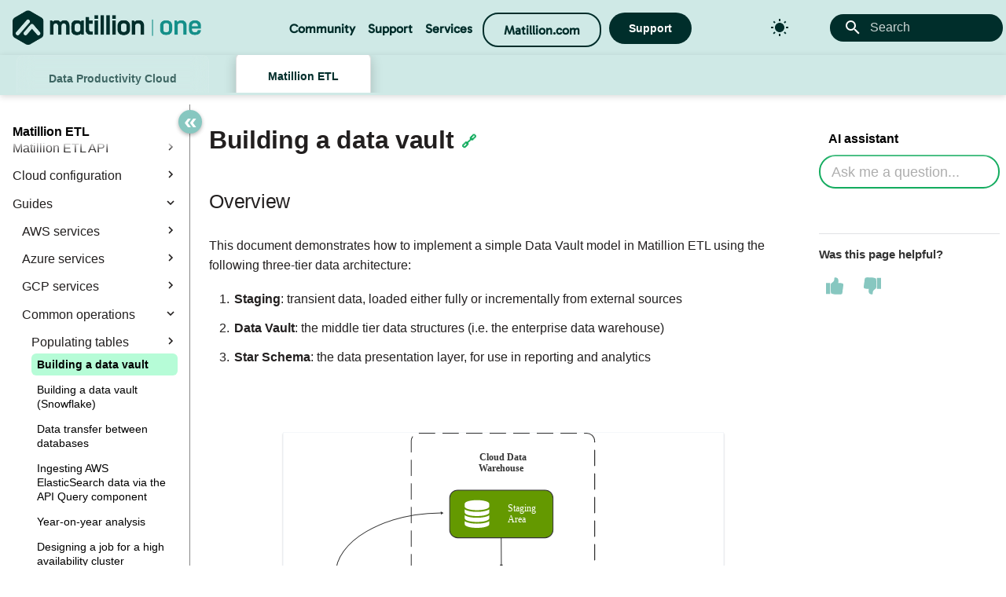

--- FILE ---
content_type: text/html; charset=utf-8
request_url: https://docs.matillion.com/metl/docs/building-a-data-vault/
body_size: 55575
content:

<!doctype html>
<html lang="en" class="no-js">
  <head>
    
      <meta charset="utf-8">
      <meta name="viewport" content="width=device-width,initial-scale=1">
      
      
      
        <link rel="canonical" href="https://docs.matillion.com/metl/docs/building-a-data-vault/">
      
      
        <link rel="prev" href="../2310046/">
      
      
        <link rel="next" href="../2775398/">
      
      
        
      
      
      <link rel="icon" href="../../../assets/matillion-favicon.png">
      <meta name="generator" content="mkdocs-1.6.1, mkdocs-material-9.7.1">
    
    
      
        <title>Building a data vault - Matillion Docs</title>
      
    
    
      <link rel="stylesheet" href="../../../assets/stylesheets/main.484c7ddc.min.css">
      
        
        <link rel="stylesheet" href="../../../assets/stylesheets/palette.ab4e12ef.min.css">
      
      

  
  
  
  
  <style>:root{--md-annotation-icon:url('data:image/svg+xml;charset=utf-8,%3Csvg%20xmlns%3D%22http%3A//www.w3.org/2000/svg%22%20viewBox%3D%220%200%2024%2024%22%3E%3Cpath%20d%3D%22M17%2013h-4v4h-2v-4H7v-2h4V7h2v4h4m-5-9A10%2010%200%200%200%202%2012a10%2010%200%200%200%2010%2010%2010%2010%200%200%200%2010-10A10%2010%200%200%200%2012%202%22/%3E%3C/svg%3E');}</style>


    
    
      
    
    
      
        
        
        <link rel="preconnect" href="https://fonts.gstatic.com" crossorigin>
        <link rel="stylesheet" href="https://fonts.googleapis.com/css?family=Roboto:300,300i,400,400i,700,700i%7CRoboto+Mono:400,400i,700,700i&display=fallback">
        <style>:root{--md-text-font:"Roboto";--md-code-font:"Roboto Mono"}</style>
      
    
    
      <link rel="stylesheet" href="../../../stylesheets/extra.css">
    
      <link rel="stylesheet" href="../../../stylesheets/toggle.css">
    
      <link rel="stylesheet" href="../../../stylesheets/footer.css">
    
    <script>__md_scope=new URL("../../..",location),__md_hash=e=>[...e].reduce(((e,_)=>(e<<5)-e+_.charCodeAt(0)),0),__md_get=(e,_=localStorage,t=__md_scope)=>JSON.parse(_.getItem(t.pathname+"."+e)),__md_set=(e,_,t=localStorage,a=__md_scope)=>{try{t.setItem(a.pathname+"."+e,JSON.stringify(_))}catch(e){}}</script>
    
      

    
    
  

  <!-- Google Tag Manager -->
  <script>
    (function(w,d,s,l,i){w[l]=w[l]||[];w[l].push({'gtm.start':
    new Date().getTime(),event:'gtm.js'});var f=d.getElementsByTagName(s)[0],
    j=d.createElement(s),dl=l!='dataLayer'?'&l='+l:'';j.async=true;j.src=
    'https://www.googletagmanager.com/gtm.js?id='+i+dl;f.parentNode.insertBefore(j,f);
    })(window,document,'script','dataLayer','GTM-MQ6SQQR');
  </script>
  <!-- End Google Tag Manager -->

  <!--- Google Analytics event tracker for Kapa search -->
  <script>
    (function () {
    let k = window.Kapa;
    if (!k) {
        let i = function () {
            i.c(arguments);
        };
        i.q = [];
        i.c = function (args) {
            i.q.push(args);
        };
        window.Kapa = i;
        }
    })();
  </script>

  <script>
  // --- Search Results Completed - when a list of results is returned from a search request ---
  window.Kapa("onSearchResultsCompleted", function ({ query, searchResults }) {
      gtag('event', 'kapa_search_completed', {
      // search term
      search_query: query,
      // number of results
      results_count: searchResults.length
      });

    console.log("Search Completed. Query:", query, "Count:", searchResults.length);
  });

  // --- Search Result Click - when a search result is clicked ---
  window.Kapa("onSearchResultClick", function ({ query, searchResult, rank }) {
      gtag('event', 'kapa_search_click', {
      // search term
      search_term: query,
      // clicked result rank
      result_rank: rank,
      // clicked title
      document_title: searchResult.title,
      // clicked URL
      document_url: searchResult.url
      });

    console.log("Result Clicked. Rank:", rank, "Title:", searchResult.title);
  });
  </script>
<!--- End Google Analytics event tracker for Kapa search -->

  <!-- Iubenda Cookie Consent -->
  <script type="text/javascript">
    var _iub = _iub || [];
    
    // Dynamically set the consent domain based on current hostname
    var currentDomain = window.location.hostname;
    
    _iub.csConfiguration = {
      "countryDetection": true,
      "enableUspr": true,
      "lang": "en",
      "localConsentDomain": currentDomain,
      "perPurposeConsent": true,
      "siteId": 1723391,
      "cookiePolicyId": 48216078,
      "banner": {
        "acceptButtonCaptionColor": "#002E2B",
        "acceptButtonColor": "#87C7C0",
        "acceptButtonDisplay": true,
        "backgroundColor": "#002E2B",
        "closeButtonDisplay": false,
        "customizeButtonCaptionColor": "#002E2B",
        "customizeButtonColor": "#FFFFFF",
        "customizeButtonDisplay": true,
        "linksColor": "#19E57F",
        "position": "bottom"
      }
    };
  </script>
  <script type="text/javascript" src="//cs.iubenda.com/sync/1723391.js"></script>
  <script type="text/javascript" src="//cdn.iubenda.com/cs/gpp/stub.js"></script>
  <script type="text/javascript" src="//cdn.iubenda.com/cs/iubenda_cs.js" charset="UTF-8" async></script>
  <!-- End Iubenda Cookie Consent -->

  <!-- Security policy -->
  <meta http-equiv="Content-Security-Policy"
        content="default-src 'self';
                script-src 'self' 'unsafe-inline' https://cdn.jsdelivr.net/npm/marked/marked.min.js https://www.googletagmanager.com https://matillion-docs.s3.eu-west-1.amazonaws.com/ https://cdc-docs.s3.eu-west-1.amazonaws.com/ http://t.contentsquare.net https://connect.pinecone.io/ https://www.google.com/recaptcha/ https://widget.kapa.ai/ https://kapa-widget-proxy-la7dkmplpq-uc.a.run.app/ https://www.gstatic.com/recaptcha/ https://cs.iubenda.com https://cdn.iubenda.com;

                style-src 'self' 'unsafe-inline' https://fonts.googleapis.com https://matillion-docs.s3.eu-west-1.amazonaws.com/ https://cdc-docs.s3.eu-west-1.amazonaws.com/ https://cdnjs.cloudflare.com/ajax/libs/font-awesome/6.0.0-beta3/css/all.min.css 'self' *.gstatic.com gstatic.com https://cdn.iubenda.com;

                font-src 'self' https://fonts.googleapis.com https://fonts.gstatic.com https://matillion-docs.s3.eu-west-1.amazonaws.com/ https://cdnjs.cloudflare.com/ajax/libs/font-awesome/6.0.0-beta3/webfonts/fa-brands-400.woff2 https://cdnjs.cloudflare.com/ajax/libs/font-awesome/6.0.0-beta3/webfonts/* https://cdn.iubenda.com;

                worker-src 'self' https://client-api.auryc.com https://www.googletagmanager.com;

                connect-src 'self' https://client-api.auryc.com https://www.googletagmanager.com https://petstore.swagger.io/ https://matillion-docs.s3.eu-west-1.amazonaws.com/ *.google-analytics.com https://cdc-docs.s3.eu-west-1.amazonaws.com/ https://eu1.api.matillion.com/ https://us1.api.matillion.com/ https://mt.auryc.com/v1/event https://kapa-widget-proxy-la7dkmplpq-uc.a.run.app/ http://metrics.kapa.ai/ https://www.google.com/recaptcha/ https://cs.iubenda.com https://cdn.iubenda.com https://script.google.com https://script.googleapis.com;

                frame-src 'self' https://www.youtube.com/ https://fast.wistia.net/ https://matillion-docs.s3.eu-west-1.amazonaws.com/ https://connect.pinecone.io/ https://www.google.com/recaptcha/ https://www.googletagmanager.com https://cdn.iubenda.com;

                img-src 'self' https://avatars.githubusercontent.com https://* data:;">

  <!-- Facebook Meta Tags -->
  <meta property="og:url" content="https://docs.matillion.com">
  <meta property="og:type" content="website">
  <meta property="og:title" content="Matillion Docs">
  <meta property="og:description" content="">
  <meta property="og:image" content="/assets/ogimagedocs.png">

  <!-- Twitter Meta Tags -->
  <meta name="twitter:card" content="/assets/ogimagedocs.png">
  <meta property="twitter:domain" content="docs.matillion.com">
  <meta property="twitter:url" content="https://docs.matillion.com">
  <meta name="twitter:title" content="Matillion Docs">
  <meta name="twitter:description" content="">
  <meta name="twitter:image" content="/assets/ogimagedocs.png">


  </head>
  
  
    
    
      
    
    
    
    
    <body dir="ltr" data-md-color-scheme="mtlnlight" data-md-color-primary="green" data-md-color-accent="indigo">
  
    
    <input class="md-toggle" data-md-toggle="drawer" type="checkbox" id="__drawer" autocomplete="off">
    <input class="md-toggle" data-md-toggle="search" type="checkbox" id="__search" autocomplete="off">
    <label class="md-overlay" for="__drawer"></label>
    <div data-md-component="skip">
      
        
        <a href="#building-a-data-vault" class="md-skip">
          Skip to content
        </a>
      
    </div>
    <div data-md-component="announce">
      
    </div>
    
    
      

  

<header class="md-header md-header--shadow md-header--lifted" data-md-component="header">
  <nav class="md-header__inner md-grid" aria-label="Header">
    <a href="../../.." title="Matillion Docs" class="md-header__button md-logo" aria-label="Matillion Docs" data-md-component="logo">
      
  <img src="../../../assets/matillion-one-logo.png" alt="logo">

    </a>
    <label class="md-header__button md-icon" for="__drawer">
      
      <svg xmlns="http://www.w3.org/2000/svg" viewBox="0 0 24 24"><path d="M3 6h18v2H3zm0 5h18v2H3zm0 5h18v2H3z"/></svg>
    </label>
	<div class="md-header__title" data-md-component="header-title">
	  <div class="navbar">
		  <div class="dropdown">
			<button class="dropbtn"><a href="https://www.matillion.com/matillion-one" target="blank">Community</a>
			  <i class="fa fa-caret-down"></i>
			</button>
			<div class="dropdown-content">
			  <a href="https://matillioncommunity.discourse.group/" target="blank">Forums</a>
			  <a href="https://www.matillion.com/resources/blog" target="blank">Blogs</a>
			  <a href="https://roadmap.matillion.com" target="blank">Roadmap & Ideas</a>
			  <a href="https://matillioncommunity.discourse.group/g" target="blank">User Groups & Events</a>
			  <a href="https://stackoverflow.com/questions/tagged/matillion?tab=Newest" target="blank">Stack Overflow</a>
			  <a href="https://www.reddit.com/r/matillion/?rdt=63601" target="blank">Reddit</a>
			</div>
		  </div>

		  <div class="dropdown">
			<button class="dropbtn"><a href="https://docs.matillion.com" target="blank">Documentation</a>
			  <i class="fa fa-caret-down"></i>
			</button>
			<div class="dropdown-content">
			  <a href="https://docs.matillion.com/data-productivity-cloud/data-productivity-cloud-overview/" target="blank">Data Productivity Cloud Docs</a>
			  <a href="https://docs.matillion.com/metl/docs/launching-matillion-etl/" target="blank">Matillion ETL Docs</a>
			  <a href="https://www.youtube.com/@Matillion" target="blank">YouTube</a>
			  <a href="https://www.matillion.com/connectors" target="blank">Connectors</a>
			  <a href="https://docs.matillion.com/metl/docs/migration-considerations/" target="blank">Migration</a>
			</div>
		  </div>

		  <div class="dropdown">
			<button class="dropbtn"><a href="https://support.matillion.com" target="blank">Support</a>
			  <i class="fa fa-caret-down"></i>
			</button>
			<div class="dropdown-content">
			  <a href="https://support.matillion.com/s/matillion-knowledge-base" target="blank">Knowledge Base</a>
			  <a href="https://support.matillion.com/s/case/Case/Default" target="blank">My Support Cases</a>
			  <a href="https://support.matillion.com/s/matillion-support" target="blank">About Support</a>
			</div>
		  </div>

		  <div class="dropdown">
			<button class="dropbtn"><a href="https://academy.matillion.com/" target="blank">Training & Certification</a>
			  <i class="fa fa-caret-down"></i>
			</button>
			<div class="dropdown-content">
			  <a href="https://academy.matillion.com/trainings" target="blank">Academy</a>
			  <a href="https://academy.matillion.com/training/0190ea0f-1a92-7167-8037-424b2865327d/overview" target="blank">Data Productivity Cloud</a>
			  <a href="https://academy.matillion.com/certifications/0baba768-b088-11ea-b5e9-063e41907789" target="blank">Matillion ETL</a>
			  <a href="https://www.matillion.com/resources/certifications" target="blank">Certifications</a>
			</div>
		  </div>

		  <div class="dropdown">
			<button class="dropbtn"><a href="https://www.matillion.com/services" target="blank">Services</a>
			  <i class="fa fa-caret-down"></i>
			</button>
			<div class="dropdown-content">
			  <a href="https://www.matillion.com/services" target="blank">Professional Services & Training</a>
			  <a href="https://www.matillion.com/partners/consulting-partners" target="blank">Consulting Partners</a>
			</div>
		  </div>

		  <div class="free-trial">
			<a href="https://www.matillion.com/" target="blank">
			  <button class="trial-btn">Matillion.com</button>
			</a>
		  </div>

		  <div class="support">
		    <a href="https://support.matillion.com/s/" target="blank">
			  <button class="support-btn">Support</button>
		    </a>
		  </div>
		</div>
	</div>

    
      
        <form class="md-header__option" data-md-component="palette">
  
    
    
    
    <input class="md-option" data-md-color-media="" data-md-color-scheme="mtlnlight" data-md-color-primary="green" data-md-color-accent="indigo"  aria-label="Switch to dark mode"  type="radio" name="__palette" id="__palette_0">
    
      <label class="md-header__button md-icon" title="Switch to dark mode" for="__palette_1" hidden>
        <svg xmlns="http://www.w3.org/2000/svg" viewBox="0 0 24 24"><path d="m3.55 19.09 1.41 1.41 1.8-1.79-1.42-1.42M12 6c-3.31 0-6 2.69-6 6s2.69 6 6 6 6-2.69 6-6c0-3.32-2.69-6-6-6m8 7h3v-2h-3m-2.76 7.71 1.8 1.79 1.41-1.41-1.79-1.8M20.45 5l-1.41-1.4-1.8 1.79 1.42 1.42M13 1h-2v3h2M6.76 5.39 4.96 3.6 3.55 5l1.79 1.81zM1 13h3v-2H1m12 9h-2v3h2"/></svg>
      </label>
    
  
    
    
    
    <input class="md-option" data-md-color-media="" data-md-color-scheme="mtlndark" data-md-color-primary="green" data-md-color-accent="indigo"  aria-label="Switch to light mode"  type="radio" name="__palette" id="__palette_1">
    
      <label class="md-header__button md-icon" title="Switch to light mode" for="__palette_0" hidden>
        <svg xmlns="http://www.w3.org/2000/svg" viewBox="0 0 24 24"><path d="m17.75 4.09-2.53 1.94.91 3.06-2.63-1.81-2.63 1.81.91-3.06-2.53-1.94L12.44 4l1.06-3 1.06 3zm3.5 6.91-1.64 1.25.59 1.98-1.7-1.17-1.7 1.17.59-1.98L15.75 11l2.06-.05L18.5 9l.69 1.95zm-2.28 4.95c.83-.08 1.72 1.1 1.19 1.85-.32.45-.66.87-1.08 1.27C15.17 23 8.84 23 4.94 19.07c-3.91-3.9-3.91-10.24 0-14.14.4-.4.82-.76 1.27-1.08.75-.53 1.93.36 1.85 1.19-.27 2.86.69 5.83 2.89 8.02a9.96 9.96 0 0 0 8.02 2.89m-1.64 2.02a12.08 12.08 0 0 1-7.8-3.47c-2.17-2.19-3.33-5-3.49-7.82-2.81 3.14-2.7 7.96.31 10.98 3.02 3.01 7.84 3.12 10.98.31"/></svg>
      </label>
    
  
</form>
      
    
    
      <script>var palette=__md_get("__palette");if(palette&&palette.color){if("(prefers-color-scheme)"===palette.color.media){var media=matchMedia("(prefers-color-scheme: light)"),input=document.querySelector(media.matches?"[data-md-color-media='(prefers-color-scheme: light)']":"[data-md-color-media='(prefers-color-scheme: dark)']");palette.color.media=input.getAttribute("data-md-color-media"),palette.color.scheme=input.getAttribute("data-md-color-scheme"),palette.color.primary=input.getAttribute("data-md-color-primary"),palette.color.accent=input.getAttribute("data-md-color-accent")}for(var[key,value]of Object.entries(palette.color))document.body.setAttribute("data-md-color-"+key,value)}</script>
    
    
    
    <div class="kapa-fake-search-bar" style="pointer-events: none; opacity: 0.6;">
		<span class="kapa-fake-search-icon">
		
		<svg xmlns="http://www.w3.org/2000/svg" viewBox="0 0 24 24"><path d="M9.5 3A6.5 6.5 0 0 1 16 9.5c0 1.61-.59 3.09-1.56 4.23l.27.27h.79l5 5-1.5 1.5-5-5v-.79l-.27-.27A6.52 6.52 0 0 1 9.5 16 6.5 6.5 0 0 1 3 9.5 6.5 6.5 0 0 1 9.5 3m0 2C7 5 5 7 5 9.5S7 14 9.5 14 14 12 14 9.5 12 5 9.5 5"/></svg>
		</span>
		<span class="kapa-fake-search-placeholder">Search</span>
	</div>
    
    
  </nav>
  
    
      
<nav class="md-tabs" aria-label="Tabs" data-md-component="tabs">
  <div class="md-grid">
    <ul class="md-tabs__list">
      
        
  
  
  
  
    
    
      <li class="md-tabs__item">
        <a href="../../.." class="md-tabs__link">
          
  
  
  Data Productivity Cloud

        </a>
      </li>
    
  

      
        
  
  
  
    
  
  
    
    
      <li class="md-tabs__item md-tabs__item--active">
        <a href="../../" class="md-tabs__link">
          
  
  
  Matillion ETL

        </a>
      </li>
    
  

      
        
  
  
  
  
    
    
      <li class="md-tabs__item">
        <a href="../../../style-guide/overview/" class="md-tabs__link">
          
  
  
  Style guide

        </a>
      </li>
    
  

      
        
  
  
  
  
    
    
      <li class="md-tabs__item">
        <a href="../../../data-productivity-cloud/cdc/docs/31111/" class="md-tabs__link">
          
  
  
  Data Loader CDC

        </a>
      </li>
    
  

      
    </ul>
  </div>
</nav>
    
  
</header>
    
    <div class="md-container" data-md-component="container">
      
      
        
      
      <main class="md-main" data-md-component="main">
        <div class="md-main__inner md-grid">
          
            
              
              <div class="md-sidebar md-sidebar--primary" data-md-component="sidebar" data-md-type="navigation" >
                <div class="md-sidebar__scrollwrap">
                  <div class="md-sidebar__inner">
                    


  


<nav class="md-nav md-nav--primary md-nav--lifted" aria-label="Navigation" data-md-level="0">
  <label class="md-nav__title" for="__drawer">
    <a href="../../.." title="Matillion Docs" class="md-nav__button md-logo" aria-label="Matillion Docs" data-md-component="logo">
      
  <img src="../../../assets/matillion-one-logo.png" alt="logo">

    </a>
    Matillion Docs
  </label>
  
  <ul class="md-nav__list" data-md-scrollfix>
    
      
      
  
  
  
  
    
    
    
    
      
      
    
    
    <li class="md-nav__item md-nav__item--nested">
      
        
        
        <input class="md-nav__toggle md-toggle " type="checkbox" id="__nav_1" >
        
          
          <label class="md-nav__link" for="__nav_1" id="__nav_1_label" tabindex="0">
            
  
  
  <span class="md-ellipsis">
    
  
    Data Productivity Cloud
  

    
  </span>
  
  

            <span class="md-nav__icon md-icon"></span>
          </label>
        
        <nav class="md-nav" data-md-level="1" aria-labelledby="__nav_1_label" aria-expanded="false">
          <label class="md-nav__title" for="__nav_1">
            <span class="md-nav__icon md-icon"></span>
            
  
    Data Productivity Cloud
  

          </label>
          <ul class="md-nav__list" data-md-scrollfix>
            
              
                
  
  
  
  
    <li class="md-nav__item">
      <a href="../../.." class="md-nav__link">
        
  
  
  <span class="md-ellipsis">
    
  
    Home
  

    
  </span>
  
  

      </a>
    </li>
  

              
            
              
                
  
  
  
  
    <li class="md-nav__item">
      <a href="../../../data-productivity-cloud/changelog/" class="md-nav__link">
        
  
  
  <span class="md-ellipsis">
    
  
    Changelog
  

    
  </span>
  
  

      </a>
    </li>
  

              
            
              
                
  
  
  
  
    
    
    
    
      
      
    
    
    <li class="md-nav__item md-nav__item--nested">
      
        
        
        <input class="md-nav__toggle md-toggle " type="checkbox" id="__nav_1_3" >
        
          
          <label class="md-nav__link" for="__nav_1_3" id="__nav_1_3_label" tabindex="0">
            
  
  
  <span class="md-ellipsis">
    
  
    Get started
  

    
  </span>
  
  

            <span class="md-nav__icon md-icon"></span>
          </label>
        
        <nav class="md-nav" data-md-level="2" aria-labelledby="__nav_1_3_label" aria-expanded="false">
          <label class="md-nav__title" for="__nav_1_3">
            <span class="md-nav__icon md-icon"></span>
            
  
    Get started
  

          </label>
          <ul class="md-nav__list" data-md-scrollfix>
            
              
                
  
  
  
  
    <li class="md-nav__item">
      <a href="../../../data-productivity-cloud/hub/docs/registration/" class="md-nav__link">
        
  
  
  <span class="md-ellipsis">
    
  
    Registration
  

    
  </span>
  
  

      </a>
    </li>
  

              
            
              
                
  
  
  
  
    <li class="md-nav__item">
      <a href="../../../data-productivity-cloud/free-trial/" class="md-nav__link">
        
  
  
  <span class="md-ellipsis">
    
  
    Free trial
  

    
  </span>
  
  

      </a>
    </li>
  

              
            
              
                
  
  
  
  
    <li class="md-nav__item">
      <a href="../../../data-productivity-cloud/designer/docs/new-user-tutorial/" class="md-nav__link">
        
  
  
  <span class="md-ellipsis">
    
  
    Data Productivity Cloud new user tutorial
  

    
  </span>
  
  

      </a>
    </li>
  

              
            
              
                
  
  
  
  
    
    
    
    
      
      
    
    
    <li class="md-nav__item md-nav__item--nested">
      
        
        
        <input class="md-nav__toggle md-toggle " type="checkbox" id="__nav_1_3_4" >
        
          
          <label class="md-nav__link" for="__nav_1_3_4" id="__nav_1_3_4_label" tabindex="0">
            
  
  
  <span class="md-ellipsis">
    
  
    Quickstart guides
  

    
  </span>
  
  

            <span class="md-nav__icon md-icon"></span>
          </label>
        
        <nav class="md-nav" data-md-level="3" aria-labelledby="__nav_1_3_4_label" aria-expanded="false">
          <label class="md-nav__title" for="__nav_1_3_4">
            <span class="md-nav__icon md-icon"></span>
            
  
    Quickstart guides
  

          </label>
          <ul class="md-nav__list" data-md-scrollfix>
            
              
                
  
  
  
  
    <li class="md-nav__item">
      <a href="../../../data-productivity-cloud/hub/docs/services/" class="md-nav__link">
        
  
  
  <span class="md-ellipsis">
    
  
    Services
  

    
  </span>
  
  

      </a>
    </li>
  

              
            
              
                
  
  
  
  
    <li class="md-nav__item">
      <a href="../../../data-productivity-cloud/designer/docs/project-quickstart-guide/" class="md-nav__link">
        
  
  
  <span class="md-ellipsis">
    
  
    Set up a Matillion managed project
  

    
  </span>
  
  

      </a>
    </li>
  

              
            
              
                
  
  
  
  
    <li class="md-nav__item">
      <a href="../../../data-productivity-cloud/designer/docs/pipelines-tutorial/" class="md-nav__link">
        
  
  
  <span class="md-ellipsis">
    
  
    Pipelines tutorial
  

    
  </span>
  
  

      </a>
    </li>
  

              
            
          </ul>
        </nav>
      
    </li>
  

              
            
              
                
  
  
  
  
    
    
    
    
      
      
    
    
    <li class="md-nav__item md-nav__item--nested">
      
        
        
        <input class="md-nav__toggle md-toggle " type="checkbox" id="__nav_1_3_5" >
        
          
          <label class="md-nav__link" for="__nav_1_3_5" id="__nav_1_3_5_label" tabindex="0">
            
  
  
  <span class="md-ellipsis">
    
  
    Setup guides
  

    
  </span>
  
  

            <span class="md-nav__icon md-icon"></span>
          </label>
        
        <nav class="md-nav" data-md-level="3" aria-labelledby="__nav_1_3_5_label" aria-expanded="false">
          <label class="md-nav__title" for="__nav_1_3_5">
            <span class="md-nav__icon md-icon"></span>
            
  
    Setup guides
  

          </label>
          <ul class="md-nav__list" data-md-scrollfix>
            
              
                
  
  
  
  
    <li class="md-nav__item">
      <a href="../../../data-productivity-cloud/getting-started/docs/setup-overview/" class="md-nav__link">
        
  
  
  <span class="md-ellipsis">
    
  
    Setup overview
  

    
  </span>
  
  

      </a>
    </li>
  

              
            
              
                
  
  
  
  
    <li class="md-nav__item">
      <a href="../../../data-productivity-cloud/getting-started/docs/hybrid-saas-snowflake-aws/" class="md-nav__link">
        
  
  
  <span class="md-ellipsis">
    
  
    Hybrid SaaS Snowflake on AWS
  

    
  </span>
  
  

      </a>
    </li>
  

              
            
              
                
  
  
  
  
    <li class="md-nav__item">
      <a href="../../../data-productivity-cloud/getting-started/docs/hybrid-saas-snowflake-azure/" class="md-nav__link">
        
  
  
  <span class="md-ellipsis">
    
  
    Hybrid SaaS Snowflake on Azure
  

    
  </span>
  
  

      </a>
    </li>
  

              
            
              
                
  
  
  
  
    <li class="md-nav__item">
      <a href="../../../data-productivity-cloud/getting-started/docs/hybrid-saas-snowflake-snowpark/" class="md-nav__link">
        
  
  
  <span class="md-ellipsis">
    
  
    Hybrid SaaS Snowflake on Snowpark
  

    
  </span>
  
  

      </a>
    </li>
  

              
            
              
                
  
  
  
  
    <li class="md-nav__item">
      <a href="../../../data-productivity-cloud/getting-started/docs/full-saas-snowflake/" class="md-nav__link">
        
  
  
  <span class="md-ellipsis">
    
  
    Full SaaS Snowflake
  

    
  </span>
  
  

      </a>
    </li>
  

              
            
              
                
  
  
  
  
    <li class="md-nav__item">
      <a href="../../../data-productivity-cloud/getting-started/docs/hybrid-saas-databricks-aws/" class="md-nav__link">
        
  
  
  <span class="md-ellipsis">
    
  
    Hybrid SaaS Databricks on AWS
  

    
  </span>
  
  

      </a>
    </li>
  

              
            
              
                
  
  
  
  
    <li class="md-nav__item">
      <a href="../../../data-productivity-cloud/getting-started/docs/hybrid-saas-databricks-azure/" class="md-nav__link">
        
  
  
  <span class="md-ellipsis">
    
  
    Hybrid SaaS Databricks on Azure
  

    
  </span>
  
  

      </a>
    </li>
  

              
            
              
                
  
  
  
  
    <li class="md-nav__item">
      <a href="../../../data-productivity-cloud/getting-started/docs/full-saas-databricks/" class="md-nav__link">
        
  
  
  <span class="md-ellipsis">
    
  
    Full SaaS Databricks
  

    
  </span>
  
  

      </a>
    </li>
  

              
            
              
                
  
  
  
  
    <li class="md-nav__item">
      <a href="../../../data-productivity-cloud/getting-started/docs/hybrid-saas-redshift-aws/" class="md-nav__link">
        
  
  
  <span class="md-ellipsis">
    
  
    Hybrid SaaS Amazon Redshift on AWS
  

    
  </span>
  
  

      </a>
    </li>
  

              
            
              
                
  
  
  
  
    <li class="md-nav__item">
      <a href="../../../data-productivity-cloud/getting-started/docs/full-saas-redshift/" class="md-nav__link">
        
  
  
  <span class="md-ellipsis">
    
  
    Full SaaS Amazon Redshift
  

    
  </span>
  
  

      </a>
    </li>
  

              
            
          </ul>
        </nav>
      
    </li>
  

              
            
          </ul>
        </nav>
      
    </li>
  

              
            
              
                
  
  
  
  
    
    
    
    
      
      
    
    
    <li class="md-nav__item md-nav__item--nested">
      
        
        
        <input class="md-nav__toggle md-toggle " type="checkbox" id="__nav_1_4" >
        
          
          <label class="md-nav__link" for="__nav_1_4" id="__nav_1_4_label" tabindex="0">
            
  
  
  <span class="md-ellipsis">
    
  
    Maia
  

    
  </span>
  
  

            <span class="md-nav__icon md-icon"></span>
          </label>
        
        <nav class="md-nav" data-md-level="2" aria-labelledby="__nav_1_4_label" aria-expanded="false">
          <label class="md-nav__title" for="__nav_1_4">
            <span class="md-nav__icon md-icon"></span>
            
  
    Maia
  

          </label>
          <ul class="md-nav__list" data-md-scrollfix>
            
              
                
  
  
  
  
    <li class="md-nav__item">
      <a href="../../../data-productivity-cloud/designer/docs/maia-overview/" class="md-nav__link">
        
  
  
  <span class="md-ellipsis">
    
  
    Overview of Maia
  

    
  </span>
  
  

      </a>
    </li>
  

              
            
              
                
  
  
  
  
    <li class="md-nav__item">
      <a href="../../../data-productivity-cloud/designer/docs/maia-pipelines/" class="md-nav__link">
        
  
  
  <span class="md-ellipsis">
    
  
    Maia pipelines
  

    
  </span>
  
  

      </a>
    </li>
  

              
            
              
                
  
  
  
  
    <li class="md-nav__item">
      <a href="../../../data-productivity-cloud/designer/docs/maia-context-files/" class="md-nav__link">
        
  
  
  <span class="md-ellipsis">
    
  
    Maia context files
  

    
  </span>
  
  

      </a>
    </li>
  

              
            
              
                
  
  
  
  
    <li class="md-nav__item">
      <a href="../../../data-productivity-cloud/designer/docs/maia-sessions-and-tools/" class="md-nav__link">
        
  
  
  <span class="md-ellipsis">
    
  
    Maia sessions and tools
  

    
  </span>
  
  

      </a>
    </li>
  

              
            
              
                
  
  
  
  
    <li class="md-nav__item">
      <a href="../../../data-productivity-cloud/designer/docs/using-maia-for-root-cause-analysis/" class="md-nav__link">
        
  
  
  <span class="md-ellipsis">
    
  
    Using Maia for root cause analysis
  

    
  </span>
  
  

      </a>
    </li>
  

              
            
              
                
  
  
  
  
    <li class="md-nav__item">
      <a href="../../../data-productivity-cloud/designer/docs/using-maia-for-anomaly-detection/" class="md-nav__link">
        
  
  
  <span class="md-ellipsis">
    
  
    Using Maia for anomaly detection
  

    
  </span>
  
  

      </a>
    </li>
  

              
            
              
                
  
  
  
  
    <li class="md-nav__item">
      <a href="../../../data-productivity-cloud/designer/docs/create-a-custom-connector-with-maia/" class="md-nav__link">
        
  
  
  <span class="md-ellipsis">
    
  
    Create a custom connector with Maia
  

    
  </span>
  
  

      </a>
    </li>
  

              
            
          </ul>
        </nav>
      
    </li>
  

              
            
              
                
  
  
  
  
    
    
    
    
      
      
    
    
    <li class="md-nav__item md-nav__item--nested">
      
        
        
        <input class="md-nav__toggle md-toggle " type="checkbox" id="__nav_1_5" >
        
          
          <label class="md-nav__link" for="__nav_1_5" id="__nav_1_5_label" tabindex="0">
            
  
  
  <span class="md-ellipsis">
    
  
    Video Guides
  

    
  </span>
  
  

            <span class="md-nav__icon md-icon"></span>
          </label>
        
        <nav class="md-nav" data-md-level="2" aria-labelledby="__nav_1_5_label" aria-expanded="false">
          <label class="md-nav__title" for="__nav_1_5">
            <span class="md-nav__icon md-icon"></span>
            
  
    Video Guides
  

          </label>
          <ul class="md-nav__list" data-md-scrollfix>
            
              
                
  
  
  
  
    <li class="md-nav__item">
      <a href="../../../data-productivity-cloud/videos/how-to-videos/" class="md-nav__link">
        
  
  
  <span class="md-ellipsis">
    
  
    How-to
  

    
  </span>
  
  

      </a>
    </li>
  

              
            
              
                
  
  
  
  
    <li class="md-nav__item">
      <a href="../../../data-productivity-cloud/videos/feature-videos/" class="md-nav__link">
        
  
  
  <span class="md-ellipsis">
    
  
    Features
  

    
  </span>
  
  

      </a>
    </li>
  

              
            
              
                
  
  
  
  
    <li class="md-nav__item">
      <a href="../../../data-productivity-cloud/videos/connector-videos/" class="md-nav__link">
        
  
  
  <span class="md-ellipsis">
    
  
    Connectors
  

    
  </span>
  
  

      </a>
    </li>
  

              
            
              
                
  
  
  
  
    <li class="md-nav__item">
      <a href="../../../data-productivity-cloud/videos/ai-videos/" class="md-nav__link">
        
  
  
  <span class="md-ellipsis">
    
  
    AI
  

    
  </span>
  
  

      </a>
    </li>
  

              
            
          </ul>
        </nav>
      
    </li>
  

              
            
              
                
  
  
  
  
    
    
    
    
      
      
    
    
    <li class="md-nav__item md-nav__item--nested">
      
        
        
        <input class="md-nav__toggle md-toggle " type="checkbox" id="__nav_1_6" >
        
          
          <label class="md-nav__link" for="__nav_1_6" id="__nav_1_6_label" tabindex="0">
            
  
  
  <span class="md-ellipsis">
    
  
    Core concepts
  

    
  </span>
  
  

            <span class="md-nav__icon md-icon"></span>
          </label>
        
        <nav class="md-nav" data-md-level="2" aria-labelledby="__nav_1_6_label" aria-expanded="false">
          <label class="md-nav__title" for="__nav_1_6">
            <span class="md-nav__icon md-icon"></span>
            
  
    Core concepts
  

          </label>
          <ul class="md-nav__list" data-md-scrollfix>
            
              
                
  
  
  
  
    <li class="md-nav__item">
      <a href="../../../data-productivity-cloud/data-productivity-cloud-overview/" class="md-nav__link">
        
  
  
  <span class="md-ellipsis">
    
  
    Data Productivity Cloud overview
  

    
  </span>
  
  

      </a>
    </li>
  

              
            
              
                
  
  
  
  
    <li class="md-nav__item">
      <a href="../../../data-productivity-cloud/architecture-overview/" class="md-nav__link">
        
  
  
  <span class="md-ellipsis">
    
  
    Architecture overview
  

    
  </span>
  
  

      </a>
    </li>
  

              
            
              
                
  
  
  
  
    <li class="md-nav__item">
      <a href="../../../data-productivity-cloud/connectors-overview/" class="md-nav__link">
        
  
  
  <span class="md-ellipsis">
    
  
    Connectors overview
  

    
  </span>
  
  

      </a>
    </li>
  

              
            
              
                
  
  
  
  
    <li class="md-nav__item">
      <a href="../../../data-productivity-cloud/dataops-overview/" class="md-nav__link">
        
  
  
  <span class="md-ellipsis">
    
  
    DataOps overview
  

    
  </span>
  
  

      </a>
    </li>
  

              
            
              
                
  
  
  
  
    <li class="md-nav__item">
      <a href="../../../data-productivity-cloud/getting-support/" class="md-nav__link">
        
  
  
  <span class="md-ellipsis">
    
  
    Getting support
  

    
  </span>
  
  

      </a>
    </li>
  

              
            
              
                
  
  
  
  
    <li class="md-nav__item">
      <a href="../../../data-productivity-cloud/supported-browsers/" class="md-nav__link">
        
  
  
  <span class="md-ellipsis">
    
  
    Supported browsers
  

    
  </span>
  
  

      </a>
    </li>
  

              
            
              
                
  
  
  
  
    <li class="md-nav__item">
      <a href="../../../data-productivity-cloud/release-faq/" class="md-nav__link">
        
  
  
  <span class="md-ellipsis">
    
  
    Data Productivity Cloud release FAQ
  

    
  </span>
  
  

      </a>
    </li>
  

              
            
              
                
  
  
  
  
    
    
    
    
      
      
    
    
    <li class="md-nav__item md-nav__item--nested">
      
        
        
        <input class="md-nav__toggle md-toggle " type="checkbox" id="__nav_1_6_8" >
        
          
          <label class="md-nav__link" for="__nav_1_6_8" id="__nav_1_6_8_label" tabindex="0">
            
  
  
  <span class="md-ellipsis">
    
  
    Cloud data platforms
  

    
  </span>
  
  

            <span class="md-nav__icon md-icon"></span>
          </label>
        
        <nav class="md-nav" data-md-level="3" aria-labelledby="__nav_1_6_8_label" aria-expanded="false">
          <label class="md-nav__title" for="__nav_1_6_8">
            <span class="md-nav__icon md-icon"></span>
            
  
    Cloud data platforms
  

          </label>
          <ul class="md-nav__list" data-md-scrollfix>
            
              
                
  
  
  
  
    <li class="md-nav__item">
      <a href="../../../data-productivity-cloud/agent/docs/troubleshooting-connectivity/" class="md-nav__link">
        
  
  
  <span class="md-ellipsis">
    
  
    Troubleshooting data warehouse connectivity
  

    
  </span>
  
  

      </a>
    </li>
  

              
            
              
                
  
  
  
  
    
    
    
    
      
      
    
    
    <li class="md-nav__item md-nav__item--nested">
      
        
        
        <input class="md-nav__toggle md-toggle " type="checkbox" id="__nav_1_6_8_2" >
        
          
          <label class="md-nav__link" for="__nav_1_6_8_2" id="__nav_1_6_8_2_label" tabindex="0">
            
  
  
  <span class="md-ellipsis">
    
  
    Snowflake
  

    
  </span>
  
  

            <span class="md-nav__icon md-icon"></span>
          </label>
        
        <nav class="md-nav" data-md-level="4" aria-labelledby="__nav_1_6_8_2_label" aria-expanded="false">
          <label class="md-nav__title" for="__nav_1_6_8_2">
            <span class="md-nav__icon md-icon"></span>
            
  
    Snowflake
  

          </label>
          <ul class="md-nav__list" data-md-scrollfix>
            
              
                
  
  
  
  
    <li class="md-nav__item">
      <a href="../../../data-productivity-cloud/administration/docs/snowflake-role-privileges/" class="md-nav__link">
        
  
  
  <span class="md-ellipsis">
    
  
    Snowflake role privileges
  

    
  </span>
  
  

      </a>
    </li>
  

              
            
              
                
  
  
  
  
    <li class="md-nav__item">
      <a href="../../../data-productivity-cloud/administration/docs/snowflake-key-pair-authentication/" class="md-nav__link">
        
  
  
  <span class="md-ellipsis">
    
  
    Using Snowflake key-pair authentication
  

    
  </span>
  
  

      </a>
    </li>
  

              
            
              
                
  
  
  
  
    <li class="md-nav__item">
      <a href="../../../data-productivity-cloud/administration/docs/snowflake-pat-authentication/" class="md-nav__link">
        
  
  
  <span class="md-ellipsis">
    
  
    Snowflake programmatic access token authentication
  

    
  </span>
  
  

      </a>
    </li>
  

              
            
          </ul>
        </nav>
      
    </li>
  

              
            
              
                
  
  
  
  
    
    
    
    
      
      
    
    
    <li class="md-nav__item md-nav__item--nested">
      
        
        
        <input class="md-nav__toggle md-toggle " type="checkbox" id="__nav_1_6_8_3" >
        
          
          <label class="md-nav__link" for="__nav_1_6_8_3" id="__nav_1_6_8_3_label" tabindex="0">
            
  
  
  <span class="md-ellipsis">
    
  
    Databricks
  

    
  </span>
  
  

            <span class="md-nav__icon md-icon"></span>
          </label>
        
        <nav class="md-nav" data-md-level="4" aria-labelledby="__nav_1_6_8_3_label" aria-expanded="false">
          <label class="md-nav__title" for="__nav_1_6_8_3">
            <span class="md-nav__icon md-icon"></span>
            
  
    Databricks
  

          </label>
          <ul class="md-nav__list" data-md-scrollfix>
            
              
                
  
  
  
  
    <li class="md-nav__item">
      <a href="../../../data-productivity-cloud/designer/docs/databricks-cdw-guide/" class="md-nav__link">
        
  
  
  <span class="md-ellipsis">
    
  
    Databricks
  

    
  </span>
  
  

      </a>
    </li>
  

              
            
              
                
  
  
  
  
    <li class="md-nav__item">
      <a href="../../../data-productivity-cloud/databricks-partner-connect/" class="md-nav__link">
        
  
  
  <span class="md-ellipsis">
    
  
    Databricks Partner Connect
  

    
  </span>
  
  

      </a>
    </li>
  

              
            
          </ul>
        </nav>
      
    </li>
  

              
            
              
                
  
  
  
  
    
    
    
    
      
      
    
    
    <li class="md-nav__item md-nav__item--nested">
      
        
        
        <input class="md-nav__toggle md-toggle " type="checkbox" id="__nav_1_6_8_4" >
        
          
          <label class="md-nav__link" for="__nav_1_6_8_4" id="__nav_1_6_8_4_label" tabindex="0">
            
  
  
  <span class="md-ellipsis">
    
  
    Amazon Redshift
  

    
  </span>
  
  

            <span class="md-nav__icon md-icon"></span>
          </label>
        
        <nav class="md-nav" data-md-level="4" aria-labelledby="__nav_1_6_8_4_label" aria-expanded="false">
          <label class="md-nav__title" for="__nav_1_6_8_4">
            <span class="md-nav__icon md-icon"></span>
            
  
    Amazon Redshift
  

          </label>
          <ul class="md-nav__list" data-md-scrollfix>
            
              
                
  
  
  
  
    <li class="md-nav__item">
      <a href="../../../data-productivity-cloud/designer/docs/amazon-redshift-connection/" class="md-nav__link">
        
  
  
  <span class="md-ellipsis">
    
  
    Amazon Redshift connection
  

    
  </span>
  
  

      </a>
    </li>
  

              
            
              
                
  
  
  
  
    <li class="md-nav__item">
      <a href="../../../data-productivity-cloud/designer/docs/amazon-redshift-serverless-connection/" class="md-nav__link">
        
  
  
  <span class="md-ellipsis">
    
  
    Amazon Redshift Serverless connection
  

    
  </span>
  
  

      </a>
    </li>
  

              
            
          </ul>
        </nav>
      
    </li>
  

              
            
          </ul>
        </nav>
      
    </li>
  

              
            
              
                
  
  
  
  
    
    
    
    
      
      
    
    
    <li class="md-nav__item md-nav__item--nested">
      
        
        
        <input class="md-nav__toggle md-toggle " type="checkbox" id="__nav_1_6_9" >
        
          
          <label class="md-nav__link" for="__nav_1_6_9" id="__nav_1_6_9_label" tabindex="0">
            
  
  
  <span class="md-ellipsis">
    
  
    Managing secrets
  

    
  </span>
  
  

            <span class="md-nav__icon md-icon"></span>
          </label>
        
        <nav class="md-nav" data-md-level="3" aria-labelledby="__nav_1_6_9_label" aria-expanded="false">
          <label class="md-nav__title" for="__nav_1_6_9">
            <span class="md-nav__icon md-icon"></span>
            
  
    Managing secrets
  

          </label>
          <ul class="md-nav__list" data-md-scrollfix>
            
              
                
  
  
  
  
    <li class="md-nav__item">
      <a href="../../../data-productivity-cloud/administration/docs/secrets-overview/" class="md-nav__link">
        
  
  
  <span class="md-ellipsis">
    
  
    Secrets overview
  

    
  </span>
  
  

      </a>
    </li>
  

              
            
              
                
  
  
  
  
    <li class="md-nav__item">
      <a href="../../../data-productivity-cloud/administration/docs/aws-secrets-manager/" class="md-nav__link">
        
  
  
  <span class="md-ellipsis">
    
  
    AWS Secrets Manager
  

    
  </span>
  
  

      </a>
    </li>
  

              
            
              
                
  
  
  
  
    <li class="md-nav__item">
      <a href="../../../data-productivity-cloud/administration/docs/azure-key-vault/" class="md-nav__link">
        
  
  
  <span class="md-ellipsis">
    
  
    Azure Key Vault
  

    
  </span>
  
  

      </a>
    </li>
  

              
            
              
                
  
  
  
  
    <li class="md-nav__item">
      <a href="../../../data-productivity-cloud/administration/docs/gcp-secret-manager/" class="md-nav__link">
        
  
  
  <span class="md-ellipsis">
    
  
    GCP Secret Manager
  

    
  </span>
  
  

      </a>
    </li>
  

              
            
          </ul>
        </nav>
      
    </li>
  

              
            
          </ul>
        </nav>
      
    </li>
  

              
            
              
                
  
  
  
  
    
    
    
    
      
      
    
    
    <li class="md-nav__item md-nav__item--nested">
      
        
        
        <input class="md-nav__toggle md-toggle " type="checkbox" id="__nav_1_7" >
        
          
          <label class="md-nav__link" for="__nav_1_7" id="__nav_1_7_label" tabindex="0">
            
  
  
  <span class="md-ellipsis">
    
  
    Security
  

    
  </span>
  
  

            <span class="md-nav__icon md-icon"></span>
          </label>
        
        <nav class="md-nav" data-md-level="2" aria-labelledby="__nav_1_7_label" aria-expanded="false">
          <label class="md-nav__title" for="__nav_1_7">
            <span class="md-nav__icon md-icon"></span>
            
  
    Security
  

          </label>
          <ul class="md-nav__list" data-md-scrollfix>
            
              
                
  
  
  
  
    <li class="md-nav__item">
      <a href="../../../data-productivity-cloud/security/docs/security-overview/" class="md-nav__link">
        
  
  
  <span class="md-ellipsis">
    
  
    Overview
  

    
  </span>
  
  

      </a>
    </li>
  

              
            
              
                
  
  
  
  
    <li class="md-nav__item">
      <a href="../../../data-productivity-cloud/security/docs/deployment-options/" class="md-nav__link">
        
  
  
  <span class="md-ellipsis">
    
  
    Deployment options
  

    
  </span>
  
  

      </a>
    </li>
  

              
            
              
                
  
  
  
  
    <li class="md-nav__item">
      <a href="../../../data-productivity-cloud/security/docs/git-integration/" class="md-nav__link">
        
  
  
  <span class="md-ellipsis">
    
  
    Git integration
  

    
  </span>
  
  

      </a>
    </li>
  

              
            
              
                
  
  
  
  
    <li class="md-nav__item">
      <a href="../../../data-productivity-cloud/security/docs/roles-and-permissions/" class="md-nav__link">
        
  
  
  <span class="md-ellipsis">
    
  
    Third-party environment roles and permissions
  

    
  </span>
  
  

      </a>
    </li>
  

              
            
              
                
  
  
  
  
    <li class="md-nav__item">
      <a href="../../../data-productivity-cloud/security/docs/cloud-platform-security-compliance/" class="md-nav__link">
        
  
  
  <span class="md-ellipsis">
    
  
    Cloud platform security and compliance
  

    
  </span>
  
  

      </a>
    </li>
  

              
            
              
                
  
  
  
  
    <li class="md-nav__item">
      <a href="../../../data-productivity-cloud/security/docs/authentication-and-access-control/" class="md-nav__link">
        
  
  
  <span class="md-ellipsis">
    
  
    Authentication and access control
  

    
  </span>
  
  

      </a>
    </li>
  

              
            
              
                
  
  
  
  
    <li class="md-nav__item">
      <a href="../../../data-productivity-cloud/security/docs/data-source-connectivity/" class="md-nav__link">
        
  
  
  <span class="md-ellipsis">
    
  
    Data source connectivity
  

    
  </span>
  
  

      </a>
    </li>
  

              
            
              
                
  
  
  
  
    <li class="md-nav__item">
      <a href="../../../data-productivity-cloud/security/docs/allowing-ip-addresses/" class="md-nav__link">
        
  
  
  <span class="md-ellipsis">
    
  
    Allowing IP addresses
  

    
  </span>
  
  

      </a>
    </li>
  

              
            
              
                
  
  
  
  
    <li class="md-nav__item">
      <a href="../../../data-productivity-cloud/security/docs/software-updates-and-patch-management/" class="md-nav__link">
        
  
  
  <span class="md-ellipsis">
    
  
    Software updates and patches
  

    
  </span>
  
  

      </a>
    </li>
  

              
            
              
                
  
  
  
  
    <li class="md-nav__item">
      <a href="../../../data-productivity-cloud/security/docs/data-gathering/" class="md-nav__link">
        
  
  
  <span class="md-ellipsis">
    
  
    Data gathering
  

    
  </span>
  
  

      </a>
    </li>
  

              
            
              
                
  
  
  
  
    <li class="md-nav__item">
      <a href="../../../data-productivity-cloud/security/docs/data-lineage/" class="md-nav__link">
        
  
  
  <span class="md-ellipsis">
    
  
    Data lineage
  

    
  </span>
  
  

      </a>
    </li>
  

              
            
              
                
  
  
  
  
    <li class="md-nav__item">
      <a href="../../../data-productivity-cloud/security/docs/private-link/" class="md-nav__link">
        
  
  
  <span class="md-ellipsis">
    
  
    Private link
  

    
  </span>
  
  

      </a>
    </li>
  

              
            
              
                
  
  
  
  
    <li class="md-nav__item">
      <a href="../../../data-productivity-cloud/security/docs/ssh-tunnelling/" class="md-nav__link">
        
  
  
  <span class="md-ellipsis">
    
  
    SSH Tunneling
  

    
  </span>
  
  

      </a>
    </li>
  

              
            
          </ul>
        </nav>
      
    </li>
  

              
            
              
                
  
  
  
  
    
    
    
    
      
      
    
    
    <li class="md-nav__item md-nav__item--nested">
      
        
        
        <input class="md-nav__toggle md-toggle " type="checkbox" id="__nav_1_8" >
        
          
          <label class="md-nav__link" for="__nav_1_8" id="__nav_1_8_label" tabindex="0">
            
  
  
  <span class="md-ellipsis">
    
  
    Administration
  

    
  </span>
  
  

            <span class="md-nav__icon md-icon"></span>
          </label>
        
        <nav class="md-nav" data-md-level="2" aria-labelledby="__nav_1_8_label" aria-expanded="false">
          <label class="md-nav__title" for="__nav_1_8">
            <span class="md-nav__icon md-icon"></span>
            
  
    Administration
  

          </label>
          <ul class="md-nav__list" data-md-scrollfix>
            
              
                
  
  
  
  
    
    
    
    
      
      
    
    
    <li class="md-nav__item md-nav__item--nested">
      
        
        
        <input class="md-nav__toggle md-toggle " type="checkbox" id="__nav_1_8_1" >
        
          
          <label class="md-nav__link" for="__nav_1_8_1" id="__nav_1_8_1_label" tabindex="0">
            
  
  
  <span class="md-ellipsis">
    
  
    Account and user management
  

    
  </span>
  
  

            <span class="md-nav__icon md-icon"></span>
          </label>
        
        <nav class="md-nav" data-md-level="3" aria-labelledby="__nav_1_8_1_label" aria-expanded="false">
          <label class="md-nav__title" for="__nav_1_8_1">
            <span class="md-nav__icon md-icon"></span>
            
  
    Account and user management
  

          </label>
          <ul class="md-nav__list" data-md-scrollfix>
            
              
                
  
  
  
  
    <li class="md-nav__item">
      <a href="../../../data-productivity-cloud/hub/docs/manage-email-address-and-password/" class="md-nav__link">
        
  
  
  <span class="md-ellipsis">
    
  
    Manage email address and password
  

    
  </span>
  
  

      </a>
    </li>
  

              
            
              
                
  
  
  
  
    <li class="md-nav__item">
      <a href="../../../data-productivity-cloud/hub/docs/manage-accounts/" class="md-nav__link">
        
  
  
  <span class="md-ellipsis">
    
  
    Manage accounts
  

    
  </span>
  
  

      </a>
    </li>
  

              
            
              
                
  
  
  
  
    <li class="md-nav__item">
      <a href="../../../data-productivity-cloud/hub/docs/account-regions/" class="md-nav__link">
        
  
  
  <span class="md-ellipsis">
    
  
    Account regions
  

    
  </span>
  
  

      </a>
    </li>
  

              
            
              
                
  
  
  
  
    <li class="md-nav__item">
      <a href="../../../data-productivity-cloud/hub/docs/manage-other-users/" class="md-nav__link">
        
  
  
  <span class="md-ellipsis">
    
  
    Manage other users
  

    
  </span>
  
  

      </a>
    </li>
  

              
            
          </ul>
        </nav>
      
    </li>
  

              
            
              
                
  
  
  
  
    
    
    
    
      
      
    
    
    <li class="md-nav__item md-nav__item--nested">
      
        
        
        <input class="md-nav__toggle md-toggle " type="checkbox" id="__nav_1_8_2" >
        
          
          <label class="md-nav__link" for="__nav_1_8_2" id="__nav_1_8_2_label" tabindex="0">
            
  
  
  <span class="md-ellipsis">
    
  
    Role based access control
  

    
  </span>
  
  

            <span class="md-nav__icon md-icon"></span>
          </label>
        
        <nav class="md-nav" data-md-level="3" aria-labelledby="__nav_1_8_2_label" aria-expanded="false">
          <label class="md-nav__title" for="__nav_1_8_2">
            <span class="md-nav__icon md-icon"></span>
            
  
    Role based access control
  

          </label>
          <ul class="md-nav__list" data-md-scrollfix>
            
              
                
  
  
  
  
    <li class="md-nav__item">
      <a href="../../../data-productivity-cloud/hub/docs/role-based-access-control-overview/" class="md-nav__link">
        
  
  
  <span class="md-ellipsis">
    
  
    Role based access control overview
  

    
  </span>
  
  

      </a>
    </li>
  

              
            
              
                
  
  
  
  
    <li class="md-nav__item">
      <a href="../../../data-productivity-cloud/hub/docs/account-roles/" class="md-nav__link">
        
  
  
  <span class="md-ellipsis">
    
  
    Account roles
  

    
  </span>
  
  

      </a>
    </li>
  

              
            
              
                
  
  
  
  
    <li class="md-nav__item">
      <a href="../../../data-productivity-cloud/designer/docs/project-roles/" class="md-nav__link">
        
  
  
  <span class="md-ellipsis">
    
  
    Project roles
  

    
  </span>
  
  

      </a>
    </li>
  

              
            
              
                
  
  
  
  
    <li class="md-nav__item">
      <a href="../../../data-productivity-cloud/designer/docs/environment-roles/" class="md-nav__link">
        
  
  
  <span class="md-ellipsis">
    
  
    Environment roles
  

    
  </span>
  
  

      </a>
    </li>
  

              
            
              
                
  
  
  
  
    <li class="md-nav__item">
      <a href="../../../data-productivity-cloud/hub/docs/api-credentials/" class="md-nav__link">
        
  
  
  <span class="md-ellipsis">
    
  
    Account roles for API credentials
  

    
  </span>
  
  

      </a>
    </li>
  

              
            
          </ul>
        </nav>
      
    </li>
  

              
            
              
                
  
  
  
  
    
    
    
    
      
      
    
    
    <li class="md-nav__item md-nav__item--nested">
      
        
        
        <input class="md-nav__toggle md-toggle " type="checkbox" id="__nav_1_8_3" >
        
          
          <label class="md-nav__link" for="__nav_1_8_3" id="__nav_1_8_3_label" tabindex="0">
            
  
  
  <span class="md-ellipsis">
    
  
    Authentication
  

    
  </span>
  
  

            <span class="md-nav__icon md-icon"></span>
          </label>
        
        <nav class="md-nav" data-md-level="3" aria-labelledby="__nav_1_8_3_label" aria-expanded="false">
          <label class="md-nav__title" for="__nav_1_8_3">
            <span class="md-nav__icon md-icon"></span>
            
  
    Authentication
  

          </label>
          <ul class="md-nav__list" data-md-scrollfix>
            
              
                
  
  
  
  
    <li class="md-nav__item">
      <a href="../../../data-productivity-cloud/hub/docs/multi-factor-authentication/" class="md-nav__link">
        
  
  
  <span class="md-ellipsis">
    
  
    Multi-factor authentication
  

    
  </span>
  
  

      </a>
    </li>
  

              
            
              
                
  
  
  
  
    <li class="md-nav__item">
      <a href="../../../data-productivity-cloud/hub/docs/sso-integration/" class="md-nav__link">
        
  
  
  <span class="md-ellipsis">
    
  
    SSO overview
  

    
  </span>
  
  

      </a>
    </li>
  

              
            
          </ul>
        </nav>
      
    </li>
  

              
            
              
                
  
  
  
  
    
    
    
    
      
      
    
    
    <li class="md-nav__item md-nav__item--nested">
      
        
        
        <input class="md-nav__toggle md-toggle " type="checkbox" id="__nav_1_8_4" >
        
          
          <label class="md-nav__link" for="__nav_1_8_4" id="__nav_1_8_4_label" tabindex="0">
            
  
  
  <span class="md-ellipsis">
    
  
    Subscriptions, usage, and billing
  

    
  </span>
  
  

            <span class="md-nav__icon md-icon"></span>
          </label>
        
        <nav class="md-nav" data-md-level="3" aria-labelledby="__nav_1_8_4_label" aria-expanded="false">
          <label class="md-nav__title" for="__nav_1_8_4">
            <span class="md-nav__icon md-icon"></span>
            
  
    Subscriptions, usage, and billing
  

          </label>
          <ul class="md-nav__list" data-md-scrollfix>
            
              
                
  
  
  
  
    <li class="md-nav__item">
      <a href="../../../data-productivity-cloud/hub/docs/usage-dashboard/" class="md-nav__link">
        
  
  
  <span class="md-ellipsis">
    
  
    Usage dashboard
  

    
  </span>
  
  

      </a>
    </li>
  

              
            
              
                
  
  
  
  
    
    
    
    
      
      
    
    
    <li class="md-nav__item md-nav__item--nested">
      
        
        
        <input class="md-nav__toggle md-toggle " type="checkbox" id="__nav_1_8_4_2" >
        
          
          <label class="md-nav__link" for="__nav_1_8_4_2" id="__nav_1_8_4_2_label" tabindex="0">
            
  
  
  <span class="md-ellipsis">
    
  
    Subscriptions
  

    
  </span>
  
  

            <span class="md-nav__icon md-icon"></span>
          </label>
        
        <nav class="md-nav" data-md-level="4" aria-labelledby="__nav_1_8_4_2_label" aria-expanded="false">
          <label class="md-nav__title" for="__nav_1_8_4_2">
            <span class="md-nav__icon md-icon"></span>
            
  
    Subscriptions
  

          </label>
          <ul class="md-nav__list" data-md-scrollfix>
            
              
                
  
  
  
  
    <li class="md-nav__item">
      <a href="../../../data-productivity-cloud/hub/docs/editions/" class="md-nav__link">
        
  
  
  <span class="md-ellipsis">
    
  
    Editions
  

    
  </span>
  
  

      </a>
    </li>
  

              
            
              
                
  
  
  
  
    <li class="md-nav__item">
      <a href="../../../data-productivity-cloud/hub/docs/payment-invoicing/" class="md-nav__link">
        
  
  
  <span class="md-ellipsis">
    
  
    Payment and invoicing
  

    
  </span>
  
  

      </a>
    </li>
  

              
            
              
                
  
  
  
  
    <li class="md-nav__item">
      <a href="../../../data-productivity-cloud/hub/docs/marketplace-subscriptions/" class="md-nav__link">
        
  
  
  <span class="md-ellipsis">
    
  
    Marketplace subscriptions
  

    
  </span>
  
  

      </a>
    </li>
  

              
            
              
                
  
  
  
  
    <li class="md-nav__item">
      <a href="../../../data-productivity-cloud/hub/docs/aws-marketplace-subscription/" class="md-nav__link">
        
  
  
  <span class="md-ellipsis">
    
  
    AWS Marketplace subscription
  

    
  </span>
  
  

      </a>
    </li>
  

              
            
              
                
  
  
  
  
    <li class="md-nav__item">
      <a href="../../../data-productivity-cloud/hub/docs/azure-marketplace-subscription/" class="md-nav__link">
        
  
  
  <span class="md-ellipsis">
    
  
    Azure Marketplace subscription
  

    
  </span>
  
  

      </a>
    </li>
  

              
            
          </ul>
        </nav>
      
    </li>
  

              
            
          </ul>
        </nav>
      
    </li>
  

              
            
          </ul>
        </nav>
      
    </li>
  

              
            
              
                
  
  
  
  
    
    
    
    
      
      
    
    
    <li class="md-nav__item md-nav__item--nested">
      
        
        
        <input class="md-nav__toggle md-toggle " type="checkbox" id="__nav_1_9" >
        
          
          <label class="md-nav__link" for="__nav_1_9" id="__nav_1_9_label" tabindex="0">
            
  
  
  <span class="md-ellipsis">
    
  
    Agents
  

    
  </span>
  
  

            <span class="md-nav__icon md-icon"></span>
          </label>
        
        <nav class="md-nav" data-md-level="2" aria-labelledby="__nav_1_9_label" aria-expanded="false">
          <label class="md-nav__title" for="__nav_1_9">
            <span class="md-nav__icon md-icon"></span>
            
  
    Agents
  

          </label>
          <ul class="md-nav__list" data-md-scrollfix>
            
              
                
  
  
  
  
    
    
    
    
      
      
    
    
    <li class="md-nav__item md-nav__item--nested">
      
        
        
        <input class="md-nav__toggle md-toggle " type="checkbox" id="__nav_1_9_1" >
        
          
          <label class="md-nav__link" for="__nav_1_9_1" id="__nav_1_9_1_label" tabindex="0">
            
  
  
  <span class="md-ellipsis">
    
  
    Data Productivity Cloud agent
  

    
  </span>
  
  

            <span class="md-nav__icon md-icon"></span>
          </label>
        
        <nav class="md-nav" data-md-level="3" aria-labelledby="__nav_1_9_1_label" aria-expanded="false">
          <label class="md-nav__title" for="__nav_1_9_1">
            <span class="md-nav__icon md-icon"></span>
            
  
    Data Productivity Cloud agent
  

          </label>
          <ul class="md-nav__list" data-md-scrollfix>
            
              
                
  
  
  
  
    <li class="md-nav__item">
      <a href="../../../data-productivity-cloud/agent/docs/agent-overview/" class="md-nav__link">
        
  
  
  <span class="md-ellipsis">
    
  
    Agent overview
  

    
  </span>
  
  

      </a>
    </li>
  

              
            
              
                
  
  
  
  
    <li class="md-nav__item">
      <a href="../../../data-productivity-cloud/agent/docs/create-an-agent/" class="md-nav__link">
        
  
  
  <span class="md-ellipsis">
    
  
    Create an agent in your infrastructure
  

    
  </span>
  
  

      </a>
    </li>
  

              
            
              
                
  
  
  
  
    <li class="md-nav__item">
      <a href="../../../data-productivity-cloud/agent/docs/manage-agents/" class="md-nav__link">
        
  
  
  <span class="md-ellipsis">
    
  
    Manage agents
  

    
  </span>
  
  

      </a>
    </li>
  

              
            
              
                
  
  
  
  
    <li class="md-nav__item">
      <a href="../../../data-productivity-cloud/agent/docs/restart-agent/" class="md-nav__link">
        
  
  
  <span class="md-ellipsis">
    
  
    Restart an agent
  

    
  </span>
  
  

      </a>
    </li>
  

              
            
              
                
  
  
  
  
    <li class="md-nav__item">
      <a href="../../../data-productivity-cloud/agent/docs/pause-agent/" class="md-nav__link">
        
  
  
  <span class="md-ellipsis">
    
  
    Pause an agent
  

    
  </span>
  
  

      </a>
    </li>
  

              
            
              
                
  
  
  
  
    <li class="md-nav__item">
      <a href="../../../data-productivity-cloud/agent/docs/refresh-credentials/" class="md-nav__link">
        
  
  
  <span class="md-ellipsis">
    
  
    Refresh agent credentials
  

    
  </span>
  
  

      </a>
    </li>
  

              
            
              
                
  
  
  
  
    <li class="md-nav__item">
      <a href="../../../data-productivity-cloud/agent/docs/agent-updates/" class="md-nav__link">
        
  
  
  <span class="md-ellipsis">
    
  
    Agent updates
  

    
  </span>
  
  

      </a>
    </li>
  

              
            
              
                
  
  
  
  
    <li class="md-nav__item">
      <a href="../../../data-productivity-cloud/agent/docs/restricting-agents/" class="md-nav__link">
        
  
  
  <span class="md-ellipsis">
    
  
    Restricting agents
  

    
  </span>
  
  

      </a>
    </li>
  

              
            
              
                
  
  
  
  
    <li class="md-nav__item">
      <a href="../../../data-productivity-cloud/agent/docs/agent-logs/" class="md-nav__link">
        
  
  
  <span class="md-ellipsis">
    
  
    Agent logs
  

    
  </span>
  
  

      </a>
    </li>
  

              
            
              
                
  
  
  
  
    
    
    
    
      
      
    
    
    <li class="md-nav__item md-nav__item--nested">
      
        
        
        <input class="md-nav__toggle md-toggle " type="checkbox" id="__nav_1_9_1_10" >
        
          
          <label class="md-nav__link" for="__nav_1_9_1_10" id="__nav_1_9_1_10_label" tabindex="0">
            
  
  
  <span class="md-ellipsis">
    
  
    AWS agent setup
  

    
  </span>
  
  

            <span class="md-nav__icon md-icon"></span>
          </label>
        
        <nav class="md-nav" data-md-level="4" aria-labelledby="__nav_1_9_1_10_label" aria-expanded="false">
          <label class="md-nav__title" for="__nav_1_9_1_10">
            <span class="md-nav__icon md-icon"></span>
            
  
    AWS agent setup
  

          </label>
          <ul class="md-nav__list" data-md-scrollfix>
            
              
                
  
  
  
  
    <li class="md-nav__item">
      <a href="../../../data-productivity-cloud/agent/docs/aws-fargate-manual-agent-setup/" class="md-nav__link">
        
  
  
  <span class="md-ellipsis">
    
  
    Manual agent setup
  

    
  </span>
  
  

      </a>
    </li>
  

              
            
              
                
  
  
  
  
    <li class="md-nav__item">
      <a href="../../../data-productivity-cloud/agent/docs/agent-installation-cloudformation-quick-create/" class="md-nav__link">
        
  
  
  <span class="md-ellipsis">
    
  
    Agent installation using a CloudFormation quick-create link
  

    
  </span>
  
  

      </a>
    </li>
  

              
            
              
                
  
  
  
  
    <li class="md-nav__item">
      <a href="../../../data-productivity-cloud/agent/docs/aws-iam-roles/" class="md-nav__link">
        
  
  
  <span class="md-ellipsis">
    
  
    AWS IAM roles
  

    
  </span>
  
  

      </a>
    </li>
  

              
            
              
                
  
  
  
  
    <li class="md-nav__item">
      <a href="../../../data-productivity-cloud/agent/docs/add-agent-credentials-to-aws-secrets-manager/" class="md-nav__link">
        
  
  
  <span class="md-ellipsis">
    
  
    Add agent credentials to AWS Secrets Manager
  

    
  </span>
  
  

      </a>
    </li>
  

              
            
              
                
  
  
  
  
    <li class="md-nav__item">
      <a href="../../../data-productivity-cloud/agent/docs/connecting-via-privatelink/" class="md-nav__link">
        
  
  
  <span class="md-ellipsis">
    
  
    Connect an agent via AWS PrivateLink
  

    
  </span>
  
  

      </a>
    </li>
  

              
            
          </ul>
        </nav>
      
    </li>
  

              
            
              
                
  
  
  
  
    
    
    
    
      
      
    
    
    <li class="md-nav__item md-nav__item--nested">
      
        
        
        <input class="md-nav__toggle md-toggle " type="checkbox" id="__nav_1_9_1_11" >
        
          
          <label class="md-nav__link" for="__nav_1_9_1_11" id="__nav_1_9_1_11_label" tabindex="0">
            
  
  
  <span class="md-ellipsis">
    
  
    Azure agent setup
  

    
  </span>
  
  

            <span class="md-nav__icon md-icon"></span>
          </label>
        
        <nav class="md-nav" data-md-level="4" aria-labelledby="__nav_1_9_1_11_label" aria-expanded="false">
          <label class="md-nav__title" for="__nav_1_9_1_11">
            <span class="md-nav__icon md-icon"></span>
            
  
    Azure agent setup
  

          </label>
          <ul class="md-nav__list" data-md-scrollfix>
            
              
                
  
  
  
  
    <li class="md-nav__item">
      <a href="../../../data-productivity-cloud/agent/docs/azure-arm-agent-install/" class="md-nav__link">
        
  
  
  <span class="md-ellipsis">
    
  
    Agent installation using an ARM template
  

    
  </span>
  
  

      </a>
    </li>
  

              
            
              
                
  
  
  
  
    <li class="md-nav__item">
      <a href="../../../data-productivity-cloud/agent/docs/arm-template-permissions/" class="md-nav__link">
        
  
  
  <span class="md-ellipsis">
    
  
    ARM template permissions
  

    
  </span>
  
  

      </a>
    </li>
  

              
            
              
                
  
  
  
  
    <li class="md-nav__item">
      <a href="../../../data-productivity-cloud/agent/docs/azure-arm-agent-key-vault/" class="md-nav__link">
        
  
  
  <span class="md-ellipsis">
    
  
    Configuring a key vault for Azure agent
  

    
  </span>
  
  

      </a>
    </li>
  

              
            
              
                
  
  
  
  
    <li class="md-nav__item">
      <a href="../../../data-productivity-cloud/agent/docs/amend-azure-arm-template/" class="md-nav__link">
        
  
  
  <span class="md-ellipsis">
    
  
    Download and amend the Azure ARM template
  

    
  </span>
  
  

      </a>
    </li>
  

              
            
              
                
  
  
  
  
    <li class="md-nav__item">
      <a href="../../../data-productivity-cloud/agent/docs/azure-managed-identity/" class="md-nav__link">
        
  
  
  <span class="md-ellipsis">
    
  
    Azure managed identity
  

    
  </span>
  
  

      </a>
    </li>
  

              
            
              
                
  
  
  
  
    <li class="md-nav__item">
      <a href="../../../data-productivity-cloud/agent/docs/azure-agent-troubleshooting/" class="md-nav__link">
        
  
  
  <span class="md-ellipsis">
    
  
    Azure agent troubleshooting
  

    
  </span>
  
  

      </a>
    </li>
  

              
            
          </ul>
        </nav>
      
    </li>
  

              
            
              
                
  
  
  
  
    
    
    
    
      
      
    
    
    <li class="md-nav__item md-nav__item--nested">
      
        
        
        <input class="md-nav__toggle md-toggle " type="checkbox" id="__nav_1_9_1_12" >
        
          
          <label class="md-nav__link" for="__nav_1_9_1_12" id="__nav_1_9_1_12_label" tabindex="0">
            
  
  
  <span class="md-ellipsis">
    
  
    Additional configuration
  

    
  </span>
  
  

            <span class="md-nav__icon md-icon"></span>
          </label>
        
        <nav class="md-nav" data-md-level="4" aria-labelledby="__nav_1_9_1_12_label" aria-expanded="false">
          <label class="md-nav__title" for="__nav_1_9_1_12">
            <span class="md-nav__icon md-icon"></span>
            
  
    Additional configuration
  

          </label>
          <ul class="md-nav__list" data-md-scrollfix>
            
              
                
  
  
  
  
    <li class="md-nav__item">
      <a href="../../../data-productivity-cloud/agent/docs/scaling-best-practices/" class="md-nav__link">
        
  
  
  <span class="md-ellipsis">
    
  
    Scaling best practices
  

    
  </span>
  
  

      </a>
    </li>
  

              
            
              
                
  
  
  
  
    <li class="md-nav__item">
      <a href="../../../data-productivity-cloud/agent/docs/customizing-agent-networking-and-connectivity/" class="md-nav__link">
        
  
  
  <span class="md-ellipsis">
    
  
    Customizing agent networking and connectivity
  

    
  </span>
  
  

      </a>
    </li>
  

              
            
              
                
  
  
  
  
    <li class="md-nav__item">
      <a href="../../../data-productivity-cloud/agent/docs/uploading-external-drivers/" class="md-nav__link">
        
  
  
  <span class="md-ellipsis">
    
  
    Uploading external drivers to the agent
  

    
  </span>
  
  

      </a>
    </li>
  

              
            
              
                
  
  
  
  
    <li class="md-nav__item">
      <a href="../../../data-productivity-cloud/agent/docs/installing-python-libraries/" class="md-nav__link">
        
  
  
  <span class="md-ellipsis">
    
  
    Installing Python libraries
  

    
  </span>
  
  

      </a>
    </li>
  

              
            
              
                
  
  
  
  
    <li class="md-nav__item">
      <a href="../../../data-productivity-cloud/agent/docs/optional-agent-parameters/" class="md-nav__link">
        
  
  
  <span class="md-ellipsis">
    
  
    Optional agent parameters
  

    
  </span>
  
  

      </a>
    </li>
  

              
            
          </ul>
        </nav>
      
    </li>
  

              
            
              
                
  
  
  
  
    
    
    
    
      
      
    
    
    <li class="md-nav__item md-nav__item--nested">
      
        
        
        <input class="md-nav__toggle md-toggle " type="checkbox" id="__nav_1_9_1_13" >
        
          
          <label class="md-nav__link" for="__nav_1_9_1_13" id="__nav_1_9_1_13_label" tabindex="0">
            
  
  
  <span class="md-ellipsis">
    
  
    Matillion agent for Snowflake
  

    
  </span>
  
  

            <span class="md-nav__icon md-icon"></span>
          </label>
        
        <nav class="md-nav" data-md-level="4" aria-labelledby="__nav_1_9_1_13_label" aria-expanded="false">
          <label class="md-nav__title" for="__nav_1_9_1_13">
            <span class="md-nav__icon md-icon"></span>
            
  
    Matillion agent for Snowflake
  

          </label>
          <ul class="md-nav__list" data-md-scrollfix>
            
              
                
  
  
  
  
    <li class="md-nav__item">
      <a href="../../../data-productivity-cloud/agent/docs/snowflake-agent-install/" class="md-nav__link">
        
  
  
  <span class="md-ellipsis">
    
  
    Installing Matillion agent for Snowflake
  

    
  </span>
  
  

      </a>
    </li>
  

              
            
              
                
  
  
  
  
    <li class="md-nav__item">
      <a href="../../../data-productivity-cloud/agent/docs/snowflake-agent-secrets/" class="md-nav__link">
        
  
  
  <span class="md-ellipsis">
    
  
    Secrets in Matillion agent for Snowflake
  

    
  </span>
  
  

      </a>
    </li>
  

              
            
              
                
  
  
  
  
    <li class="md-nav__item">
      <a href="../../../data-productivity-cloud/agent/docs/snowflake-agent-troubleshooting/" class="md-nav__link">
        
  
  
  <span class="md-ellipsis">
    
  
    Troubleshooting Matillion agent for Snowflake
  

    
  </span>
  
  

      </a>
    </li>
  

              
            
          </ul>
        </nav>
      
    </li>
  

              
            
          </ul>
        </nav>
      
    </li>
  

              
            
              
                
  
  
  
  
    
    
    
    
      
      
    
    
    <li class="md-nav__item md-nav__item--nested">
      
        
        
        <input class="md-nav__toggle md-toggle " type="checkbox" id="__nav_1_9_2" >
        
          
          <label class="md-nav__link" for="__nav_1_9_2" id="__nav_1_9_2_label" tabindex="0">
            
  
  
  <span class="md-ellipsis">
    
  
    Streaming agent
  

    
  </span>
  
  

            <span class="md-nav__icon md-icon"></span>
          </label>
        
        <nav class="md-nav" data-md-level="3" aria-labelledby="__nav_1_9_2_label" aria-expanded="false">
          <label class="md-nav__title" for="__nav_1_9_2">
            <span class="md-nav__icon md-icon"></span>
            
  
    Streaming agent
  

          </label>
          <ul class="md-nav__list" data-md-scrollfix>
            
              
                
  
  
  
  
    <li class="md-nav__item">
      <a href="../../../data-productivity-cloud/agent/docs/create-streaming-agent/" class="md-nav__link">
        
  
  
  <span class="md-ellipsis">
    
  
    Create a Streaming agent
  

    
  </span>
  
  

      </a>
    </li>
  

              
            
              
                
  
  
  
  
    <li class="md-nav__item">
      <a href="../../../data-productivity-cloud/agent/docs/sizing-streaming-agents/" class="md-nav__link">
        
  
  
  <span class="md-ellipsis">
    
  
    Sizing streaming agents
  

    
  </span>
  
  

      </a>
    </li>
  

              
            
              
                
  
  
  
  
    <li class="md-nav__item">
      <a href="../../../data-productivity-cloud/agent/docs/agent-versions/" class="md-nav__link">
        
  
  
  <span class="md-ellipsis">
    
  
    Agent versions
  

    
  </span>
  
  

      </a>
    </li>
  

              
            
              
                
  
  
  
  
    <li class="md-nav__item">
      <a href="../../../data-productivity-cloud/agent/docs/streaming-agent-logs/" class="md-nav__link">
        
  
  
  <span class="md-ellipsis">
    
  
    Streaming agent logs
  

    
  </span>
  
  

      </a>
    </li>
  

              
            
              
                
  
  
  
  
    <li class="md-nav__item">
      <a href="../../../data-productivity-cloud/agent/docs/how-to-modify-access-for-each-source-system/" class="md-nav__link">
        
  
  
  <span class="md-ellipsis">
    
  
    Modify access to source databases
  

    
  </span>
  
  

      </a>
    </li>
  

              
            
              
                
  
  
  
  
    
    
    
    
      
      
    
    
    <li class="md-nav__item md-nav__item--nested">
      
        
        
        <input class="md-nav__toggle md-toggle " type="checkbox" id="__nav_1_9_2_6" >
        
          
          <label class="md-nav__link" for="__nav_1_9_2_6" id="__nav_1_9_2_6_label" tabindex="0">
            
  
  
  <span class="md-ellipsis">
    
  
    AWS installation
  

    
  </span>
  
  

            <span class="md-nav__icon md-icon"></span>
          </label>
        
        <nav class="md-nav" data-md-level="4" aria-labelledby="__nav_1_9_2_6_label" aria-expanded="false">
          <label class="md-nav__title" for="__nav_1_9_2_6">
            <span class="md-nav__icon md-icon"></span>
            
  
    AWS installation
  

          </label>
          <ul class="md-nav__list" data-md-scrollfix>
            
              
                
  
  
  
  
    <li class="md-nav__item">
      <a href="../../../data-productivity-cloud/agent/docs/streaming-agent-aws-iam-roles/" class="md-nav__link">
        
  
  
  <span class="md-ellipsis">
    
  
    AWS IAM roles for Streaming agents
  

    
  </span>
  
  

      </a>
    </li>
  

              
            
              
                
  
  
  
  
    <li class="md-nav__item">
      <a href="../../../data-productivity-cloud/agent/docs/aws-streaming-agent-manual-setup/" class="md-nav__link">
        
  
  
  <span class="md-ellipsis">
    
  
    AWS Fargate manual Streaming agent setup
  

    
  </span>
  
  

      </a>
    </li>
  

              
            
              
                
  
  
  
  
    <li class="md-nav__item">
      <a href="../../../data-productivity-cloud/agent/docs/streaming-agent-installation-cloudformation-quick-create/" class="md-nav__link">
        
  
  
  <span class="md-ellipsis">
    
  
    Agent installation using a CloudFormation quick-create link
  

    
  </span>
  
  

      </a>
    </li>
  

              
            
          </ul>
        </nav>
      
    </li>
  

              
            
              
                
  
  
  
  
    
    
    
    
      
      
    
    
    <li class="md-nav__item md-nav__item--nested">
      
        
        
        <input class="md-nav__toggle md-toggle " type="checkbox" id="__nav_1_9_2_7" >
        
          
          <label class="md-nav__link" for="__nav_1_9_2_7" id="__nav_1_9_2_7_label" tabindex="0">
            
  
  
  <span class="md-ellipsis">
    
  
    Azure installation
  

    
  </span>
  
  

            <span class="md-nav__icon md-icon"></span>
          </label>
        
        <nav class="md-nav" data-md-level="4" aria-labelledby="__nav_1_9_2_7_label" aria-expanded="false">
          <label class="md-nav__title" for="__nav_1_9_2_7">
            <span class="md-nav__icon md-icon"></span>
            
  
    Azure installation
  

          </label>
          <ul class="md-nav__list" data-md-scrollfix>
            
              
                
  
  
  
  
    <li class="md-nav__item">
      <a href="../../../data-productivity-cloud/agent/docs/azure-streaming-agent-install/" class="md-nav__link">
        
  
  
  <span class="md-ellipsis">
    
  
    Streaming agent installation on Azure
  

    
  </span>
  
  

      </a>
    </li>
  

              
            
              
                
  
  
  
  
    <li class="md-nav__item">
      <a href="../../../data-productivity-cloud/agent/docs/amend-azure-arm-streaming-template/" class="md-nav__link">
        
  
  
  <span class="md-ellipsis">
    
  
    Download and amend the Azure ARM Streaming agent template
  

    
  </span>
  
  

      </a>
    </li>
  

              
            
              
                
  
  
  
  
    <li class="md-nav__item">
      <a href="../../../data-productivity-cloud/agent/docs/arm-streaming-template-permissions/" class="md-nav__link">
        
  
  
  <span class="md-ellipsis">
    
  
    ARM Streaming agent template permissions
  

    
  </span>
  
  

      </a>
    </li>
  

              
            
              
                
  
  
  
  
    <li class="md-nav__item">
      <a href="../../../data-productivity-cloud/agent/docs/azure-arm-streaming-agent-key-vault/" class="md-nav__link">
        
  
  
  <span class="md-ellipsis">
    
  
    Configuring a key vault for Azure Streaming agents
  

    
  </span>
  
  

      </a>
    </li>
  

              
            
              
                
  
  
  
  
    <li class="md-nav__item">
      <a href="../../../data-productivity-cloud/agent/docs/authenticate-streaming-agent-with-azure-services/" class="md-nav__link">
        
  
  
  <span class="md-ellipsis">
    
  
    Communicating with other Azure services
  

    
  </span>
  
  

      </a>
    </li>
  

              
            
              
                
  
  
  
  
    <li class="md-nav__item">
      <a href="../../../data-productivity-cloud/agent/docs/azure-streaming-agent-troubleshooting/" class="md-nav__link">
        
  
  
  <span class="md-ellipsis">
    
  
    Azure Streaming agent troubleshooting
  

    
  </span>
  
  

      </a>
    </li>
  

              
            
          </ul>
        </nav>
      
    </li>
  

              
            
              
                
  
  
  
  
    
    
    
    
      
      
    
    
    <li class="md-nav__item md-nav__item--nested">
      
        
        
        <input class="md-nav__toggle md-toggle " type="checkbox" id="__nav_1_9_2_8" >
        
          
          <label class="md-nav__link" for="__nav_1_9_2_8" id="__nav_1_9_2_8_label" tabindex="0">
            
  
  
  <span class="md-ellipsis">
    
  
    GCP installation
  

    
  </span>
  
  

            <span class="md-nav__icon md-icon"></span>
          </label>
        
        <nav class="md-nav" data-md-level="4" aria-labelledby="__nav_1_9_2_8_label" aria-expanded="false">
          <label class="md-nav__title" for="__nav_1_9_2_8">
            <span class="md-nav__icon md-icon"></span>
            
  
    GCP installation
  

          </label>
          <ul class="md-nav__list" data-md-scrollfix>
            
              
                
  
  
  
  
    <li class="md-nav__item">
      <a href="../../../data-productivity-cloud/agent/docs/gcp-streaming-agent-install/" class="md-nav__link">
        
  
  
  <span class="md-ellipsis">
    
  
    GCP Streaming agent install
  

    
  </span>
  
  

      </a>
    </li>
  

              
            
          </ul>
        </nav>
      
    </li>
  

              
            
          </ul>
        </nav>
      
    </li>
  

              
            
          </ul>
        </nav>
      
    </li>
  

              
            
              
                
  
  
  
  
    
    
    
    
      
      
    
    
    <li class="md-nav__item md-nav__item--nested">
      
        
        
        <input class="md-nav__toggle md-toggle " type="checkbox" id="__nav_1_10" >
        
          
          <label class="md-nav__link" for="__nav_1_10" id="__nav_1_10_label" tabindex="0">
            
  
  
  <span class="md-ellipsis">
    
  
    Designer
  

    
  </span>
  
  

            <span class="md-nav__icon md-icon"></span>
          </label>
        
        <nav class="md-nav" data-md-level="2" aria-labelledby="__nav_1_10_label" aria-expanded="false">
          <label class="md-nav__title" for="__nav_1_10">
            <span class="md-nav__icon md-icon"></span>
            
  
    Designer
  

          </label>
          <ul class="md-nav__list" data-md-scrollfix>
            
              
                
  
  
  
  
    <li class="md-nav__item">
      <a href="../../../data-productivity-cloud/designer/docs/designer-overview/" class="md-nav__link">
        
  
  
  <span class="md-ellipsis">
    
  
    Designer overview
  

    
  </span>
  
  

      </a>
    </li>
  

              
            
              
                
  
  
  
  
    <li class="md-nav__item">
      <a href="../../../data-productivity-cloud/designer/docs/designer-ui-basics/" class="md-nav__link">
        
  
  
  <span class="md-ellipsis">
    
  
    Designer UI basics
  

    
  </span>
  
  

      </a>
    </li>
  

              
            
              
                
  
  
  
  
    <li class="md-nav__item">
      <a href="../../../data-productivity-cloud/designer/docs/pipelines-tutorial/" class="md-nav__link">
        
  
  
  <span class="md-ellipsis">
    
  
    Pipelines tutorial
  

    
  </span>
  
  

      </a>
    </li>
  

              
            
              
                
  
  
  
  
    <li class="md-nav__item">
      <a href="../../../data-productivity-cloud/designer/docs/troubleshooting-designer/" class="md-nav__link">
        
  
  
  <span class="md-ellipsis">
    
  
    Troubleshooting Designer
  

    
  </span>
  
  

      </a>
    </li>
  

              
            
              
                
  
  
  
  
    
    
    
    
      
      
    
    
    <li class="md-nav__item md-nav__item--nested">
      
        
        
        <input class="md-nav__toggle md-toggle " type="checkbox" id="__nav_1_10_5" >
        
          
          <label class="md-nav__link" for="__nav_1_10_5" id="__nav_1_10_5_label" tabindex="0">
            
  
  
  <span class="md-ellipsis">
    
  
    Your Designer projects
  

    
  </span>
  
  

            <span class="md-nav__icon md-icon"></span>
          </label>
        
        <nav class="md-nav" data-md-level="3" aria-labelledby="__nav_1_10_5_label" aria-expanded="false">
          <label class="md-nav__title" for="__nav_1_10_5">
            <span class="md-nav__icon md-icon"></span>
            
  
    Your Designer projects
  

          </label>
          <ul class="md-nav__list" data-md-scrollfix>
            
              
                
  
  
  
  
    <li class="md-nav__item">
      <a href="../../../data-productivity-cloud/designer/docs/projects/" class="md-nav__link">
        
  
  
  <span class="md-ellipsis">
    
  
    Projects
  

    
  </span>
  
  

      </a>
    </li>
  

              
            
              
                
  
  
  
  
    <li class="md-nav__item">
      <a href="../../../data-productivity-cloud/designer/docs/environments/" class="md-nav__link">
        
  
  
  <span class="md-ellipsis">
    
  
    Environments
  

    
  </span>
  
  

      </a>
    </li>
  

              
            
              
                
  
  
  
  
    <li class="md-nav__item">
      <a href="../../../data-productivity-cloud/designer/docs/cloud-credentials/" class="md-nav__link">
        
  
  
  <span class="md-ellipsis">
    
  
    Cloud provider credentials
  

    
  </span>
  
  

      </a>
    </li>
  

              
            
              
                
  
  
  
  
    <li class="md-nav__item">
      <a href="../../../data-productivity-cloud/designer/docs/branches/" class="md-nav__link">
        
  
  
  <span class="md-ellipsis">
    
  
    Branches
  

    
  </span>
  
  

      </a>
    </li>
  

              
            
              
                
  
  
  
  
    <li class="md-nav__item">
      <a href="../../../data-productivity-cloud/designer/docs/pipelines/" class="md-nav__link">
        
  
  
  <span class="md-ellipsis">
    
  
    Pipelines
  

    
  </span>
  
  

      </a>
    </li>
  

              
            
              
                
  
  
  
  
    <li class="md-nav__item">
      <a href="../../../data-productivity-cloud/designer/docs/shared-pipelines/" class="md-nav__link">
        
  
  
  <span class="md-ellipsis">
    
  
    Shared pipelines
  

    
  </span>
  
  

      </a>
    </li>
  

              
            
              
                
  
  
  
  
    <li class="md-nav__item">
      <a href="../../../data-productivity-cloud/designer/docs/loading-data-overview/" class="md-nav__link">
        
  
  
  <span class="md-ellipsis">
    
  
    Getting started with data loading
  

    
  </span>
  
  

      </a>
    </li>
  

              
            
              
                
  
  
  
  
    <li class="md-nav__item">
      <a href="../../../data-productivity-cloud/designer/docs/secrets-and-secret-definitions/" class="md-nav__link">
        
  
  
  <span class="md-ellipsis">
    
  
    Secrets and secret definitions
  

    
  </span>
  
  

      </a>
    </li>
  

              
            
              
                
  
  
  
  
    <li class="md-nav__item">
      <a href="../../../data-productivity-cloud/designer/docs/oauth/" class="md-nav__link">
        
  
  
  <span class="md-ellipsis">
    
  
    OAuth
  

    
  </span>
  
  

      </a>
    </li>
  

              
            
              
                
  
  
  
  
    <li class="md-nav__item">
      <a href="../../../data-productivity-cloud/designer/docs/schedules/" class="md-nav__link">
        
  
  
  <span class="md-ellipsis">
    
  
    Schedules
  

    
  </span>
  
  

      </a>
    </li>
  

              
            
              
                
  
  
  
  
    <li class="md-nav__item">
      <a href="../../../data-productivity-cloud/designer/docs/artifacts/" class="md-nav__link">
        
  
  
  <span class="md-ellipsis">
    
  
    Artifacts
  

    
  </span>
  
  

      </a>
    </li>
  

              
            
              
                
  
  
  
  
    <li class="md-nav__item">
      <a href="../../../data-productivity-cloud/designer/docs/networks/" class="md-nav__link">
        
  
  
  <span class="md-ellipsis">
    
  
    Networks
  

    
  </span>
  
  

      </a>
    </li>
  

              
            
              
                
  
  
  
  
    <li class="md-nav__item">
      <a href="../../../data-productivity-cloud/designer/docs/databricks-jobs-compute/" class="md-nav__link">
        
  
  
  <span class="md-ellipsis">
    
  
    Databricks Jobs Compute
  

    
  </span>
  
  

      </a>
    </li>
  

              
            
              
                
  
  
  
  
    <li class="md-nav__item">
      <a href="../../../data-productivity-cloud/designer/docs/aws-privatelink/" class="md-nav__link">
        
  
  
  <span class="md-ellipsis">
    
  
    Connecting via AWS PrivateLink
  

    
  </span>
  
  

      </a>
    </li>
  

              
            
          </ul>
        </nav>
      
    </li>
  

              
            
              
                
  
  
  
  
    
    
    
    
      
      
    
    
    <li class="md-nav__item md-nav__item--nested">
      
        
        
        <input class="md-nav__toggle md-toggle " type="checkbox" id="__nav_1_10_6" >
        
          
          <label class="md-nav__link" for="__nav_1_10_6" id="__nav_1_10_6_label" tabindex="0">
            
  
  
  <span class="md-ellipsis">
    
  
    Git version control
  

    
  </span>
  
  

            <span class="md-nav__icon md-icon"></span>
          </label>
        
        <nav class="md-nav" data-md-level="3" aria-labelledby="__nav_1_10_6_label" aria-expanded="false">
          <label class="md-nav__title" for="__nav_1_10_6">
            <span class="md-nav__icon md-icon"></span>
            
  
    Git version control
  

          </label>
          <ul class="md-nav__list" data-md-scrollfix>
            
              
                
  
  
  
  
    <li class="md-nav__item">
      <a href="../../../data-productivity-cloud/designer/docs/git-overview/" class="md-nav__link">
        
  
  
  <span class="md-ellipsis">
    
  
    Git in Designer
  

    
  </span>
  
  

      </a>
    </li>
  

              
            
              
                
  
  
  
  
    <li class="md-nav__item">
      <a href="../../../data-productivity-cloud/designer/docs/git-commit/" class="md-nav__link">
        
  
  
  <span class="md-ellipsis">
    
  
    Commit changes
  

    
  </span>
  
  

      </a>
    </li>
  

              
            
              
                
  
  
  
  
    <li class="md-nav__item">
      <a href="../../../data-productivity-cloud/designer/docs/git-compare/" class="md-nav__link">
        
  
  
  <span class="md-ellipsis">
    
  
    Compare changes
  

    
  </span>
  
  

      </a>
    </li>
  

              
            
              
                
  
  
  
  
    <li class="md-nav__item">
      <a href="../../../data-productivity-cloud/designer/docs/git-merge/" class="md-nav__link">
        
  
  
  <span class="md-ellipsis">
    
  
    Merge from branch
  

    
  </span>
  
  

      </a>
    </li>
  

              
            
              
                
  
  
  
  
    <li class="md-nav__item">
      <a href="../../../data-productivity-cloud/designer/docs/git-push/" class="md-nav__link">
        
  
  
  <span class="md-ellipsis">
    
  
    Push local changes
  

    
  </span>
  
  

      </a>
    </li>
  

              
            
              
                
  
  
  
  
    <li class="md-nav__item">
      <a href="../../../data-productivity-cloud/designer/docs/git-pull/" class="md-nav__link">
        
  
  
  <span class="md-ellipsis">
    
  
    Pull remote changes
  

    
  </span>
  
  

      </a>
    </li>
  

              
            
              
                
  
  
  
  
    <li class="md-nav__item">
      <a href="../../../data-productivity-cloud/designer/docs/git-pull-requests/" class="md-nav__link">
        
  
  
  <span class="md-ellipsis">
    
  
    Pull requests
  

    
  </span>
  
  

      </a>
    </li>
  

              
            
              
                
  
  
  
  
    <li class="md-nav__item">
      <a href="../../../data-productivity-cloud/designer/docs/git-hard-reset/" class="md-nav__link">
        
  
  
  <span class="md-ellipsis">
    
  
    Reset branch
  

    
  </span>
  
  

      </a>
    </li>
  

              
            
              
                
  
  
  
  
    <li class="md-nav__item">
      <a href="../../../data-productivity-cloud/designer/docs/git-revert/" class="md-nav__link">
        
  
  
  <span class="md-ellipsis">
    
  
    Revert changes
  

    
  </span>
  
  

      </a>
    </li>
  

              
            
              
                
  
  
  
  
    
    
    
    
      
      
    
    
    <li class="md-nav__item md-nav__item--nested">
      
        
        
        <input class="md-nav__toggle md-toggle " type="checkbox" id="__nav_1_10_6_10" >
        
          
          <label class="md-nav__link" for="__nav_1_10_6_10" id="__nav_1_10_6_10_label" tabindex="0">
            
  
  
  <span class="md-ellipsis">
    
  
    Connect your own Git repository
  

    
  </span>
  
  

            <span class="md-nav__icon md-icon"></span>
          </label>
        
        <nav class="md-nav" data-md-level="4" aria-labelledby="__nav_1_10_6_10_label" aria-expanded="false">
          <label class="md-nav__title" for="__nav_1_10_6_10">
            <span class="md-nav__icon md-icon"></span>
            
  
    Connect your own Git repository
  

          </label>
          <ul class="md-nav__list" data-md-scrollfix>
            
              
                
  
  
  
  
    <li class="md-nav__item">
      <a href="../../../data-productivity-cloud/designer/docs/installing-git-provider-overview/" class="md-nav__link">
        
  
  
  <span class="md-ellipsis">
    
  
    Overview
  

    
  </span>
  
  

      </a>
    </li>
  

              
            
              
                
  
  
  
  
    <li class="md-nav__item">
      <a href="../../../data-productivity-cloud/designer/docs/reconnecting-git-user-account/" class="md-nav__link">
        
  
  
  <span class="md-ellipsis">
    
  
    Reconnecting your Git user account
  

    
  </span>
  
  

      </a>
    </li>
  

              
            
              
                
  
  
  
  
    
    
    
    
      
      
    
    
    <li class="md-nav__item md-nav__item--nested">
      
        
        
        <input class="md-nav__toggle md-toggle " type="checkbox" id="__nav_1_10_6_10_3" >
        
          
          <label class="md-nav__link" for="__nav_1_10_6_10_3" id="__nav_1_10_6_10_3_label" tabindex="0">
            
  
  
  <span class="md-ellipsis">
    
  
    GitHub
  

    
  </span>
  
  

            <span class="md-nav__icon md-icon"></span>
          </label>
        
        <nav class="md-nav" data-md-level="5" aria-labelledby="__nav_1_10_6_10_3_label" aria-expanded="false">
          <label class="md-nav__title" for="__nav_1_10_6_10_3">
            <span class="md-nav__icon md-icon"></span>
            
  
    GitHub
  

          </label>
          <ul class="md-nav__list" data-md-scrollfix>
            
              
                
  
  
  
  
    <li class="md-nav__item">
      <a href="../../../data-productivity-cloud/designer/docs/matillion-github-app-overview/" class="md-nav__link">
        
  
  
  <span class="md-ellipsis">
    
  
    Overview of the Matillion GitHub app
  

    
  </span>
  
  

      </a>
    </li>
  

              
            
              
                
  
  
  
  
    <li class="md-nav__item">
      <a href="../../../data-productivity-cloud/designer/docs/connect-github-repository-prerequisites/" class="md-nav__link">
        
  
  
  <span class="md-ellipsis">
    
  
    Prerequisites
  

    
  </span>
  
  

      </a>
    </li>
  

              
            
              
                
  
  
  
  
    <li class="md-nav__item">
      <a href="../../../data-productivity-cloud/designer/docs/installing-matillion-app-github-marketplace/" class="md-nav__link">
        
  
  
  <span class="md-ellipsis">
    
  
    Installing the Matillion GitHub app
  

    
  </span>
  
  

      </a>
    </li>
  

              
            
              
                
  
  
  
  
    <li class="md-nav__item">
      <a href="../../../data-productivity-cloud/designer/docs/troubleshooting-github-repository-connection/" class="md-nav__link">
        
  
  
  <span class="md-ellipsis">
    
  
    Troubleshooting GitHub repository connection
  

    
  </span>
  
  

      </a>
    </li>
  

              
            
          </ul>
        </nav>
      
    </li>
  

              
            
              
                
  
  
  
  
    
    
    
    
      
      
    
    
    <li class="md-nav__item md-nav__item--nested">
      
        
        
        <input class="md-nav__toggle md-toggle " type="checkbox" id="__nav_1_10_6_10_4" >
        
          
          <label class="md-nav__link" for="__nav_1_10_6_10_4" id="__nav_1_10_6_10_4_label" tabindex="0">
            
  
  
  <span class="md-ellipsis">
    
  
    Azure DevOps
  

    
  </span>
  
  

            <span class="md-nav__icon md-icon"></span>
          </label>
        
        <nav class="md-nav" data-md-level="5" aria-labelledby="__nav_1_10_6_10_4_label" aria-expanded="false">
          <label class="md-nav__title" for="__nav_1_10_6_10_4">
            <span class="md-nav__icon md-icon"></span>
            
  
    Azure DevOps
  

          </label>
          <ul class="md-nav__list" data-md-scrollfix>
            
              
                
  
  
  
  
    <li class="md-nav__item">
      <a href="../../../data-productivity-cloud/designer/docs/matillion-azure-devops-app-overview/" class="md-nav__link">
        
  
  
  <span class="md-ellipsis">
    
  
    Overview of the Matillion Azure app
  

    
  </span>
  
  

      </a>
    </li>
  

              
            
              
                
  
  
  
  
    <li class="md-nav__item">
      <a href="../../../data-productivity-cloud/designer/docs/connect-azure-devops-repository-prerequisites/" class="md-nav__link">
        
  
  
  <span class="md-ellipsis">
    
  
    Prerequisites
  

    
  </span>
  
  

      </a>
    </li>
  

              
            
              
                
  
  
  
  
    <li class="md-nav__item">
      <a href="../../../data-productivity-cloud/designer/docs/installing-matillion-app-azure-devops/" class="md-nav__link">
        
  
  
  <span class="md-ellipsis">
    
  
    Installing the Matillion Azure app
  

    
  </span>
  
  

      </a>
    </li>
  

              
            
              
                
  
  
  
  
    <li class="md-nav__item">
      <a href="../../../data-productivity-cloud/designer/docs/troubleshooting-azure-devops-repository-connection/" class="md-nav__link">
        
  
  
  <span class="md-ellipsis">
    
  
    Troubleshooting an Azure DevOps repository connection
  

    
  </span>
  
  

      </a>
    </li>
  

              
            
          </ul>
        </nav>
      
    </li>
  

              
            
              
                
  
  
  
  
    
    
    
    
      
      
    
    
    <li class="md-nav__item md-nav__item--nested">
      
        
        
        <input class="md-nav__toggle md-toggle " type="checkbox" id="__nav_1_10_6_10_5" >
        
          
          <label class="md-nav__link" for="__nav_1_10_6_10_5" id="__nav_1_10_6_10_5_label" tabindex="0">
            
  
  
  <span class="md-ellipsis">
    
  
    GitLab
  

    
  </span>
  
  

            <span class="md-nav__icon md-icon"></span>
          </label>
        
        <nav class="md-nav" data-md-level="5" aria-labelledby="__nav_1_10_6_10_5_label" aria-expanded="false">
          <label class="md-nav__title" for="__nav_1_10_6_10_5">
            <span class="md-nav__icon md-icon"></span>
            
  
    GitLab
  

          </label>
          <ul class="md-nav__list" data-md-scrollfix>
            
              
                
  
  
  
  
    <li class="md-nav__item">
      <a href="../../../data-productivity-cloud/designer/docs/matillion-gitlab-app-overview/" class="md-nav__link">
        
  
  
  <span class="md-ellipsis">
    
  
    Overview of the Matillion GitLab app
  

    
  </span>
  
  

      </a>
    </li>
  

              
            
              
                
  
  
  
  
    <li class="md-nav__item">
      <a href="../../../data-productivity-cloud/designer/docs/connect-gitlab-repository-prerequisites/" class="md-nav__link">
        
  
  
  <span class="md-ellipsis">
    
  
    Prerequisites
  

    
  </span>
  
  

      </a>
    </li>
  

              
            
              
                
  
  
  
  
    <li class="md-nav__item">
      <a href="../../../data-productivity-cloud/designer/docs/troubleshooting-gitlab-repository-connections/" class="md-nav__link">
        
  
  
  <span class="md-ellipsis">
    
  
    Troubleshooting GitLab repository connections
  

    
  </span>
  
  

      </a>
    </li>
  

              
            
          </ul>
        </nav>
      
    </li>
  

              
            
              
                
  
  
  
  
    
    
    
    
      
      
    
    
    <li class="md-nav__item md-nav__item--nested">
      
        
        
        <input class="md-nav__toggle md-toggle " type="checkbox" id="__nav_1_10_6_10_6" >
        
          
          <label class="md-nav__link" for="__nav_1_10_6_10_6" id="__nav_1_10_6_10_6_label" tabindex="0">
            
  
  
  <span class="md-ellipsis">
    
  
    Bitbucket
  

    
  </span>
  
  

            <span class="md-nav__icon md-icon"></span>
          </label>
        
        <nav class="md-nav" data-md-level="5" aria-labelledby="__nav_1_10_6_10_6_label" aria-expanded="false">
          <label class="md-nav__title" for="__nav_1_10_6_10_6">
            <span class="md-nav__icon md-icon"></span>
            
  
    Bitbucket
  

          </label>
          <ul class="md-nav__list" data-md-scrollfix>
            
              
                
  
  
  
  
    <li class="md-nav__item">
      <a href="../../../data-productivity-cloud/designer/docs/matillion-bitbucket-app-overview/" class="md-nav__link">
        
  
  
  <span class="md-ellipsis">
    
  
    Overview of the Matillion Bitbucket app
  

    
  </span>
  
  

      </a>
    </li>
  

              
            
              
                
  
  
  
  
    <li class="md-nav__item">
      <a href="../../../data-productivity-cloud/designer/docs/connect-bitbucket-repository-prerequisites/" class="md-nav__link">
        
  
  
  <span class="md-ellipsis">
    
  
    Prerequisites
  

    
  </span>
  
  

      </a>
    </li>
  

              
            
              
                
  
  
  
  
    <li class="md-nav__item">
      <a href="../../../data-productivity-cloud/designer/docs/troubleshooting-bitbucket-repository-connection/" class="md-nav__link">
        
  
  
  <span class="md-ellipsis">
    
  
    Troubleshooting Bitbucket repository connections
  

    
  </span>
  
  

      </a>
    </li>
  

              
            
          </ul>
        </nav>
      
    </li>
  

              
            
          </ul>
        </nav>
      
    </li>
  

              
            
          </ul>
        </nav>
      
    </li>
  

              
            
              
                
  
  
  
  
    
    
    
    
      
      
    
    
    <li class="md-nav__item md-nav__item--nested">
      
        
        
        <input class="md-nav__toggle md-toggle " type="checkbox" id="__nav_1_10_7" >
        
          
          <label class="md-nav__link" for="__nav_1_10_7" id="__nav_1_10_7_label" tabindex="0">
            
  
  
  <span class="md-ellipsis">
    
  
    AI
  

    
  </span>
  
  

            <span class="md-nav__icon md-icon"></span>
          </label>
        
        <nav class="md-nav" data-md-level="3" aria-labelledby="__nav_1_10_7_label" aria-expanded="false">
          <label class="md-nav__title" for="__nav_1_10_7">
            <span class="md-nav__icon md-icon"></span>
            
  
    AI
  

          </label>
          <ul class="md-nav__list" data-md-scrollfix>
            
              
                
  
  
  
  
    <li class="md-nav__item">
      <a href="../../../data-productivity-cloud/designer/docs/ai-overview/" class="md-nav__link">
        
  
  
  <span class="md-ellipsis">
    
  
    Overview of AI features
  

    
  </span>
  
  

      </a>
    </li>
  

              
            
              
                
  
  
  
  
    <li class="md-nav__item">
      <a href="../../../data-productivity-cloud/designer/docs/data-productivity-cloud-ai-faq/" class="md-nav__link">
        
  
  
  <span class="md-ellipsis">
    
  
    Data Productivity Cloud AI FAQ
  

    
  </span>
  
  

      </a>
    </li>
  

              
            
              
                
  
  
  
  
    <li class="md-nav__item">
      <a href="../../../data-productivity-cloud/designer/docs/ai-note/" class="md-nav__link">
        
  
  
  <span class="md-ellipsis">
    
  
    AI Note
  

    
  </span>
  
  

      </a>
    </li>
  

              
            
          </ul>
        </nav>
      
    </li>
  

              
            
              
                
  
  
  
  
    
    
    
    
      
      
    
    
    <li class="md-nav__item md-nav__item--nested">
      
        
        
        <input class="md-nav__toggle md-toggle " type="checkbox" id="__nav_1_10_8" >
        
          
          <label class="md-nav__link" for="__nav_1_10_8" id="__nav_1_10_8_label" tabindex="0">
            
  
  
  <span class="md-ellipsis">
    
  
    Pipeline components
  

    
  </span>
  
  

            <span class="md-nav__icon md-icon"></span>
          </label>
        
        <nav class="md-nav" data-md-level="3" aria-labelledby="__nav_1_10_8_label" aria-expanded="false">
          <label class="md-nav__title" for="__nav_1_10_8">
            <span class="md-nav__icon md-icon"></span>
            
  
    Pipeline components
  

          </label>
          <ul class="md-nav__list" data-md-scrollfix>
            
              
                
  
  
  
  
    <li class="md-nav__item">
      <a href="../../../data-productivity-cloud/designer/docs/components-overview/" class="md-nav__link">
        
  
  
  <span class="md-ellipsis">
    
  
    Components overview
  

    
  </span>
  
  

      </a>
    </li>
  

              
            
              
                
  
  
  
  
    <li class="md-nav__item">
      <a href="../../../data-productivity-cloud/hub/docs/data-lineage/" class="md-nav__link">
        
  
  
  <span class="md-ellipsis">
    
  
    Data lineage
  

    
  </span>
  
  

      </a>
    </li>
  

              
            
              
                
  
  
  
  
    <li class="md-nav__item">
      <a href="../../../data-productivity-cloud/hub/docs/pipeline-observability/" class="md-nav__link">
        
  
  
  <span class="md-ellipsis">
    
  
    Pipeline observability
  

    
  </span>
  
  

      </a>
    </li>
  

              
            
              
                
  
  
  
  
    <li class="md-nav__item">
      <a href="../../../data-productivity-cloud/designer/docs/pipeline-notifications/" class="md-nav__link">
        
  
  
  <span class="md-ellipsis">
    
  
    Pipeline notifications
  

    
  </span>
  
  

      </a>
    </li>
  

              
            
              
                
  
  
  
  
    <li class="md-nav__item">
      <a href="../../../data-productivity-cloud/designer/docs/pipeline-quality/" class="md-nav__link">
        
  
  
  <span class="md-ellipsis">
    
  
    Reviewing pipeline quality
  

    
  </span>
  
  

      </a>
    </li>
  

              
            
              
                
  
  
  
  
    <li class="md-nav__item">
      <a href="../../../data-productivity-cloud/designer/docs/sampling-output/" class="md-nav__link">
        
  
  
  <span class="md-ellipsis">
    
  
    Sampling output
  

    
  </span>
  
  

      </a>
    </li>
  

              
            
              
                
  
  
  
  
    <li class="md-nav__item">
      <a href="../../../data-productivity-cloud/designer/docs/variables/" class="md-nav__link">
        
  
  
  <span class="md-ellipsis">
    
  
    Variables
  

    
  </span>
  
  

      </a>
    </li>
  

              
            
              
                
  
  
  
  
    <li class="md-nav__item">
      <a href="../../../data-productivity-cloud/designer/docs/grid-variables/" class="md-nav__link">
        
  
  
  <span class="md-ellipsis">
    
  
    Grid variables
  

    
  </span>
  
  

      </a>
    </li>
  

              
            
              
                
  
  
  
  
    <li class="md-nav__item">
      <a href="../../../data-productivity-cloud/designer/docs/system-variables/" class="md-nav__link">
        
  
  
  <span class="md-ellipsis">
    
  
    System variables
  

    
  </span>
  
  

      </a>
    </li>
  

              
            
              
                
  
  
  
  
    <li class="md-nav__item">
      <a href="../../../data-productivity-cloud/designer/docs/post-processing/" class="md-nav__link">
        
  
  
  <span class="md-ellipsis">
    
  
    Post-processing
  

    
  </span>
  
  

      </a>
    </li>
  

              
            
              
                
  
  
  
  
    <li class="md-nav__item">
      <a href="../../../data-productivity-cloud/designer/docs/organizing-file-storage/" class="md-nav__link">
        
  
  
  <span class="md-ellipsis">
    
  
    Organizing file storage
  

    
  </span>
  
  

      </a>
    </li>
  

              
            
              
                
  
  
  
  
    <li class="md-nav__item">
      <a href="../../../data-productivity-cloud/designer/docs/code-editor/" class="md-nav__link">
        
  
  
  <span class="md-ellipsis">
    
  
    Code Editor
  

    
  </span>
  
  

      </a>
    </li>
  

              
            
              
                
  
  
  
  
    
    
    
    
      
      
    
    
    <li class="md-nav__item md-nav__item--nested">
      
        
        
        <input class="md-nav__toggle md-toggle " type="checkbox" id="__nav_1_10_8_13" >
        
          
          <label class="md-nav__link" for="__nav_1_10_8_13" id="__nav_1_10_8_13_label" tabindex="0">
            
  
  
  <span class="md-ellipsis">
    
  
    Orchestration
  

    
  </span>
  
  

            <span class="md-nav__icon md-icon"></span>
          </label>
        
        <nav class="md-nav" data-md-level="4" aria-labelledby="__nav_1_10_8_13_label" aria-expanded="false">
          <label class="md-nav__title" for="__nav_1_10_8_13">
            <span class="md-nav__icon md-icon"></span>
            
  
    Orchestration
  

          </label>
          <ul class="md-nav__list" data-md-scrollfix>
            
              
                
  
  
  
  
    
    
    
    
      
      
    
    
    <li class="md-nav__item md-nav__item--nested">
      
        
        
        <input class="md-nav__toggle md-toggle " type="checkbox" id="__nav_1_10_8_13_1" >
        
          
          <label class="md-nav__link" for="__nav_1_10_8_13_1" id="__nav_1_10_8_13_1_label" tabindex="0">
            
  
  
  <span class="md-ellipsis">
    
  
    AI
  

    
  </span>
  
  

            <span class="md-nav__icon md-icon"></span>
          </label>
        
        <nav class="md-nav" data-md-level="5" aria-labelledby="__nav_1_10_8_13_1_label" aria-expanded="false">
          <label class="md-nav__title" for="__nav_1_10_8_13_1">
            <span class="md-nav__icon md-icon"></span>
            
  
    AI
  

          </label>
          <ul class="md-nav__list" data-md-scrollfix>
            
              
                
  
  
  
  
    
    
    
    
      
      
    
    
    <li class="md-nav__item md-nav__item--nested">
      
        
        
        <input class="md-nav__toggle md-toggle " type="checkbox" id="__nav_1_10_8_13_1_1" >
        
          
          <label class="md-nav__link" for="__nav_1_10_8_13_1_1" id="__nav_1_10_8_13_1_1_label" tabindex="0">
            
  
  
  <span class="md-ellipsis">
    
  
    Snowflake
  

    
  </span>
  
  

            <span class="md-nav__icon md-icon"></span>
          </label>
        
        <nav class="md-nav" data-md-level="6" aria-labelledby="__nav_1_10_8_13_1_1_label" aria-expanded="false">
          <label class="md-nav__title" for="__nav_1_10_8_13_1_1">
            <span class="md-nav__icon md-icon"></span>
            
  
    Snowflake
  

          </label>
          <ul class="md-nav__list" data-md-scrollfix>
            
              
                
  
  
  
  
    <li class="md-nav__item">
      <a href="../../../data-productivity-cloud/designer/docs/chunk-text/" class="md-nav__link">
        
  
  
  <span class="md-ellipsis">
    
  
    Chunk Text
  

    
  </span>
  
  

      </a>
    </li>
  

              
            
              
                
  
  
  
  
    <li class="md-nav__item">
      <a href="../../../data-productivity-cloud/designer/docs/cortex-finetune/" class="md-nav__link">
        
  
  
  <span class="md-ellipsis">
    
  
    Cortex Finetune
  

    
  </span>
  
  

      </a>
    </li>
  

              
            
              
                
  
  
  
  
    <li class="md-nav__item">
      <a href="../../../data-productivity-cloud/designer/docs/snowpark-container-prompt/" class="md-nav__link">
        
  
  
  <span class="md-ellipsis">
    
  
    Snowpark Container Prompt
  

    
  </span>
  
  

      </a>
    </li>
  

              
            
              
                
  
  
  
  
    <li class="md-nav__item">
      <a href="../../../data-productivity-cloud/designer/docs/snowpark-container-app-how-to/" class="md-nav__link">
        
  
  
  <span class="md-ellipsis">
    
  
    Create an app in Snowpark Container Services
  

    
  </span>
  
  

      </a>
    </li>
  

              
            
          </ul>
        </nav>
      
    </li>
  

              
            
              
                
  
  
  
  
    
    
    
    
      
      
    
    
    <li class="md-nav__item md-nav__item--nested">
      
        
        
        <input class="md-nav__toggle md-toggle " type="checkbox" id="__nav_1_10_8_13_1_2" >
        
          
          <label class="md-nav__link" for="__nav_1_10_8_13_1_2" id="__nav_1_10_8_13_1_2_label" tabindex="0">
            
  
  
  <span class="md-ellipsis">
    
  
    OpenAI
  

    
  </span>
  
  

            <span class="md-nav__icon md-icon"></span>
          </label>
        
        <nav class="md-nav" data-md-level="6" aria-labelledby="__nav_1_10_8_13_1_2_label" aria-expanded="false">
          <label class="md-nav__title" for="__nav_1_10_8_13_1_2">
            <span class="md-nav__icon md-icon"></span>
            
  
    OpenAI
  

          </label>
          <ul class="md-nav__list" data-md-scrollfix>
            
              
                
  
  
  
  
    <li class="md-nav__item">
      <a href="../../../data-productivity-cloud/designer/docs/openai-prompt/" class="md-nav__link">
        
  
  
  <span class="md-ellipsis">
    
  
    OpenAI Prompt
  

    
  </span>
  
  

      </a>
    </li>
  

              
            
          </ul>
        </nav>
      
    </li>
  

              
            
              
                
  
  
  
  
    
    
    
    
      
      
    
    
    <li class="md-nav__item md-nav__item--nested">
      
        
        
        <input class="md-nav__toggle md-toggle " type="checkbox" id="__nav_1_10_8_13_1_3" >
        
          
          <label class="md-nav__link" for="__nav_1_10_8_13_1_3" id="__nav_1_10_8_13_1_3_label" tabindex="0">
            
  
  
  <span class="md-ellipsis">
    
  
    AWS
  

    
  </span>
  
  

            <span class="md-nav__icon md-icon"></span>
          </label>
        
        <nav class="md-nav" data-md-level="6" aria-labelledby="__nav_1_10_8_13_1_3_label" aria-expanded="false">
          <label class="md-nav__title" for="__nav_1_10_8_13_1_3">
            <span class="md-nav__icon md-icon"></span>
            
  
    AWS
  

          </label>
          <ul class="md-nav__list" data-md-scrollfix>
            
              
                
  
  
  
  
    <li class="md-nav__item">
      <a href="../../../data-productivity-cloud/designer/docs/amazon-bedrock-prompt/" class="md-nav__link">
        
  
  
  <span class="md-ellipsis">
    
  
    Amazon Bedrock Prompt
  

    
  </span>
  
  

      </a>
    </li>
  

              
            
              
                
  
  
  
  
    <li class="md-nav__item">
      <a href="../../../data-productivity-cloud/designer/docs/amazon-opensearch-upsert/" class="md-nav__link">
        
  
  
  <span class="md-ellipsis">
    
  
    Amazon OpenSearch Upsert
  

    
  </span>
  
  

      </a>
    </li>
  

              
            
              
                
  
  
  
  
    <li class="md-nav__item">
      <a href="../../../data-productivity-cloud/designer/docs/amazon-textract-input/" class="md-nav__link">
        
  
  
  <span class="md-ellipsis">
    
  
    Amazon Textract Input
  

    
  </span>
  
  

      </a>
    </li>
  

              
            
              
                
  
  
  
  
    <li class="md-nav__item">
      <a href="../../../data-productivity-cloud/designer/docs/amazon-transcribe-input/" class="md-nav__link">
        
  
  
  <span class="md-ellipsis">
    
  
    Amazon Transcribe
  

    
  </span>
  
  

      </a>
    </li>
  

              
            
          </ul>
        </nav>
      
    </li>
  

              
            
              
                
  
  
  
  
    
    
    
    
      
      
    
    
    <li class="md-nav__item md-nav__item--nested">
      
        
        
        <input class="md-nav__toggle md-toggle " type="checkbox" id="__nav_1_10_8_13_1_4" >
        
          
          <label class="md-nav__link" for="__nav_1_10_8_13_1_4" id="__nav_1_10_8_13_1_4_label" tabindex="0">
            
  
  
  <span class="md-ellipsis">
    
  
    Azure
  

    
  </span>
  
  

            <span class="md-nav__icon md-icon"></span>
          </label>
        
        <nav class="md-nav" data-md-level="6" aria-labelledby="__nav_1_10_8_13_1_4_label" aria-expanded="false">
          <label class="md-nav__title" for="__nav_1_10_8_13_1_4">
            <span class="md-nav__icon md-icon"></span>
            
  
    Azure
  

          </label>
          <ul class="md-nav__list" data-md-scrollfix>
            
              
                
  
  
  
  
    <li class="md-nav__item">
      <a href="../../../data-productivity-cloud/designer/docs/azure-openai-prompt/" class="md-nav__link">
        
  
  
  <span class="md-ellipsis">
    
  
    Azure OpenAI Prompt
  

    
  </span>
  
  

      </a>
    </li>
  

              
            
              
                
  
  
  
  
    <li class="md-nav__item">
      <a href="../../../data-productivity-cloud/designer/docs/azure-document-intelligence/" class="md-nav__link">
        
  
  
  <span class="md-ellipsis">
    
  
    Azure Document Intelligence
  

    
  </span>
  
  

      </a>
    </li>
  

              
            
              
                
  
  
  
  
    <li class="md-nav__item">
      <a href="../../../data-productivity-cloud/designer/docs/azure-speech-transcribe/" class="md-nav__link">
        
  
  
  <span class="md-ellipsis">
    
  
    Azure Speech Transcribe
  

    
  </span>
  
  

      </a>
    </li>
  

              
            
          </ul>
        </nav>
      
    </li>
  

              
            
              
                
  
  
  
  
    
    
    
    
      
      
    
    
    <li class="md-nav__item md-nav__item--nested">
      
        
        
        <input class="md-nav__toggle md-toggle " type="checkbox" id="__nav_1_10_8_13_1_5" >
        
          
          <label class="md-nav__link" for="__nav_1_10_8_13_1_5" id="__nav_1_10_8_13_1_5_label" tabindex="0">
            
  
  
  <span class="md-ellipsis">
    
  
    Google
  

    
  </span>
  
  

            <span class="md-nav__icon md-icon"></span>
          </label>
        
        <nav class="md-nav" data-md-level="6" aria-labelledby="__nav_1_10_8_13_1_5_label" aria-expanded="false">
          <label class="md-nav__title" for="__nav_1_10_8_13_1_5">
            <span class="md-nav__icon md-icon"></span>
            
  
    Google
  

          </label>
          <ul class="md-nav__list" data-md-scrollfix>
            
              
                
  
  
  
  
    <li class="md-nav__item">
      <a href="../../../data-productivity-cloud/designer/docs/vertex-ai-prompt/" class="md-nav__link">
        
  
  
  <span class="md-ellipsis">
    
  
    Vertex AI Prompt
  

    
  </span>
  
  

      </a>
    </li>
  

              
            
          </ul>
        </nav>
      
    </li>
  

              
            
              
                
  
  
  
  
    
    
    
    
      
      
    
    
    <li class="md-nav__item md-nav__item--nested">
      
        
        
        <input class="md-nav__toggle md-toggle " type="checkbox" id="__nav_1_10_8_13_1_6" >
        
          
          <label class="md-nav__link" for="__nav_1_10_8_13_1_6" id="__nav_1_10_8_13_1_6_label" tabindex="0">
            
  
  
  <span class="md-ellipsis">
    
  
    Vector database operations
  

    
  </span>
  
  

            <span class="md-nav__icon md-icon"></span>
          </label>
        
        <nav class="md-nav" data-md-level="6" aria-labelledby="__nav_1_10_8_13_1_6_label" aria-expanded="false">
          <label class="md-nav__title" for="__nav_1_10_8_13_1_6">
            <span class="md-nav__icon md-icon"></span>
            
  
    Vector database operations
  

          </label>
          <ul class="md-nav__list" data-md-scrollfix>
            
              
                
  
  
  
  
    
    
    
    
      
      
    
    
    <li class="md-nav__item md-nav__item--nested">
      
        
        
        <input class="md-nav__toggle md-toggle " type="checkbox" id="__nav_1_10_8_13_1_6_1" >
        
          
          <label class="md-nav__link" for="__nav_1_10_8_13_1_6_1" id="__nav_1_10_8_13_1_6_1_label" tabindex="0">
            
  
  
  <span class="md-ellipsis">
    
  
    Snowflake
  

    
  </span>
  
  

            <span class="md-nav__icon md-icon"></span>
          </label>
        
        <nav class="md-nav" data-md-level="7" aria-labelledby="__nav_1_10_8_13_1_6_1_label" aria-expanded="false">
          <label class="md-nav__title" for="__nav_1_10_8_13_1_6_1">
            <span class="md-nav__icon md-icon"></span>
            
  
    Snowflake
  

          </label>
          <ul class="md-nav__list" data-md-scrollfix>
            
              
                
  
  
  
  
    <li class="md-nav__item">
      <a href="../../../data-productivity-cloud/designer/docs/snowflake-vector-upsert/" class="md-nav__link">
        
  
  
  <span class="md-ellipsis">
    
  
    Snowflake Vector Upsert (preview)
  

    
  </span>
  
  

      </a>
    </li>
  

              
            
          </ul>
        </nav>
      
    </li>
  

              
            
              
                
  
  
  
  
    
    
    
    
      
      
    
    
    <li class="md-nav__item md-nav__item--nested">
      
        
        
        <input class="md-nav__toggle md-toggle " type="checkbox" id="__nav_1_10_8_13_1_6_2" >
        
          
          <label class="md-nav__link" for="__nav_1_10_8_13_1_6_2" id="__nav_1_10_8_13_1_6_2_label" tabindex="0">
            
  
  
  <span class="md-ellipsis">
    
  
    Pinecone
  

    
  </span>
  
  

            <span class="md-nav__icon md-icon"></span>
          </label>
        
        <nav class="md-nav" data-md-level="7" aria-labelledby="__nav_1_10_8_13_1_6_2_label" aria-expanded="false">
          <label class="md-nav__title" for="__nav_1_10_8_13_1_6_2">
            <span class="md-nav__icon md-icon"></span>
            
  
    Pinecone
  

          </label>
          <ul class="md-nav__list" data-md-scrollfix>
            
              
                
  
  
  
  
    <li class="md-nav__item">
      <a href="../../../data-productivity-cloud/designer/docs/pinecone-vector-upsert/" class="md-nav__link">
        
  
  
  <span class="md-ellipsis">
    
  
    Pinecone Vector Upsert
  

    
  </span>
  
  

      </a>
    </li>
  

              
            
              
                
  
  
  
  
    <li class="md-nav__item">
      <a href="../../../data-productivity-cloud/designer/docs/pinecone-vector-query/" class="md-nav__link">
        
  
  
  <span class="md-ellipsis">
    
  
    Pinecone Vector Query
  

    
  </span>
  
  

      </a>
    </li>
  

              
            
          </ul>
        </nav>
      
    </li>
  

              
            
              
                
  
  
  
  
    
    
    
    
      
      
    
    
    <li class="md-nav__item md-nav__item--nested">
      
        
        
        <input class="md-nav__toggle md-toggle " type="checkbox" id="__nav_1_10_8_13_1_6_3" >
        
          
          <label class="md-nav__link" for="__nav_1_10_8_13_1_6_3" id="__nav_1_10_8_13_1_6_3_label" tabindex="0">
            
  
  
  <span class="md-ellipsis">
    
  
    Postgres
  

    
  </span>
  
  

            <span class="md-nav__icon md-icon"></span>
          </label>
        
        <nav class="md-nav" data-md-level="7" aria-labelledby="__nav_1_10_8_13_1_6_3_label" aria-expanded="false">
          <label class="md-nav__title" for="__nav_1_10_8_13_1_6_3">
            <span class="md-nav__icon md-icon"></span>
            
  
    Postgres
  

          </label>
          <ul class="md-nav__list" data-md-scrollfix>
            
              
                
  
  
  
  
    <li class="md-nav__item">
      <a href="../../../data-productivity-cloud/designer/docs/postgres-vector-upsert/" class="md-nav__link">
        
  
  
  <span class="md-ellipsis">
    
  
    Postgres Vector Upsert
  

    
  </span>
  
  

      </a>
    </li>
  

              
            
          </ul>
        </nav>
      
    </li>
  

              
            
          </ul>
        </nav>
      
    </li>
  

              
            
          </ul>
        </nav>
      
    </li>
  

              
            
              
                
  
  
  
  
    
    
    
    
      
      
    
    
    <li class="md-nav__item md-nav__item--nested">
      
        
        
        <input class="md-nav__toggle md-toggle " type="checkbox" id="__nav_1_10_8_13_2" >
        
          
          <label class="md-nav__link" for="__nav_1_10_8_13_2" id="__nav_1_10_8_13_2_label" tabindex="0">
            
  
  
  <span class="md-ellipsis">
    
  
    Connectors
  

    
  </span>
  
  

            <span class="md-nav__icon md-icon"></span>
          </label>
        
        <nav class="md-nav" data-md-level="5" aria-labelledby="__nav_1_10_8_13_2_label" aria-expanded="false">
          <label class="md-nav__title" for="__nav_1_10_8_13_2">
            <span class="md-nav__icon md-icon"></span>
            
  
    Connectors
  

          </label>
          <ul class="md-nav__list" data-md-scrollfix>
            
              
                
  
  
  
  
    
    
    
    
      
      
    
    
    <li class="md-nav__item md-nav__item--nested">
      
        
        
        <input class="md-nav__toggle md-toggle " type="checkbox" id="__nav_1_10_8_13_2_1" >
        
          
          <label class="md-nav__link" for="__nav_1_10_8_13_2_1" id="__nav_1_10_8_13_2_1_label" tabindex="0">
            
  
  
  <span class="md-ellipsis">
    
  
    Load
  

    
  </span>
  
  

            <span class="md-nav__icon md-icon"></span>
          </label>
        
        <nav class="md-nav" data-md-level="6" aria-labelledby="__nav_1_10_8_13_2_1_label" aria-expanded="false">
          <label class="md-nav__title" for="__nav_1_10_8_13_2_1">
            <span class="md-nav__icon md-icon"></span>
            
  
    Load
  

          </label>
          <ul class="md-nav__list" data-md-scrollfix>
            
              
                
  
  
  
  
    <li class="md-nav__item">
      <a href="../../../data-productivity-cloud/designer/docs/activecampaign/" class="md-nav__link">
        
  
  
  <span class="md-ellipsis">
    
  
    ActiveCampaign
  

    
  </span>
  
  

      </a>
    </li>
  

              
            
              
                
  
  
  
  
    <li class="md-nav__item">
      <a href="../../../data-productivity-cloud/designer/docs/amazon-redshift-load/" class="md-nav__link">
        
  
  
  <span class="md-ellipsis">
    
  
    Amazon Redshift Load
  

    
  </span>
  
  

      </a>
    </li>
  

              
            
              
                
  
  
  
  
    <li class="md-nav__item">
      <a href="../../../data-productivity-cloud/designer/docs/amplitude/" class="md-nav__link">
        
  
  
  <span class="md-ellipsis">
    
  
    Amplitude
  

    
  </span>
  
  

      </a>
    </li>
  

              
            
              
                
  
  
  
  
    <li class="md-nav__item">
      <a href="../../../data-productivity-cloud/designer/docs/anaplan/" class="md-nav__link">
        
  
  
  <span class="md-ellipsis">
    
  
    Anaplan
  

    
  </span>
  
  

      </a>
    </li>
  

              
            
              
                
  
  
  
  
    <li class="md-nav__item">
      <a href="../../../data-productivity-cloud/designer/docs/asana/" class="md-nav__link">
        
  
  
  <span class="md-ellipsis">
    
  
    Asana
  

    
  </span>
  
  

      </a>
    </li>
  

              
            
              
                
  
  
  
  
    <li class="md-nav__item">
      <a href="../../../data-productivity-cloud/designer/docs/attio/" class="md-nav__link">
        
  
  
  <span class="md-ellipsis">
    
  
    Attio
  

    
  </span>
  
  

      </a>
    </li>
  

              
            
              
                
  
  
  
  
    <li class="md-nav__item">
      <a href="../../../data-productivity-cloud/designer/docs/avro-load/" class="md-nav__link">
        
  
  
  <span class="md-ellipsis">
    
  
    AVRO Load
  

    
  </span>
  
  

      </a>
    </li>
  

              
            
              
                
  
  
  
  
    <li class="md-nav__item">
      <a href="../../../data-productivity-cloud/designer/docs/azure-blob-storage-load/" class="md-nav__link">
        
  
  
  <span class="md-ellipsis">
    
  
    Azure Blob Storage Load
  

    
  </span>
  
  

      </a>
    </li>
  

              
            
              
                
  
  
  
  
    <li class="md-nav__item">
      <a href="../../../data-productivity-cloud/designer/docs/azure-cosmos-db-for-nosql/" class="md-nav__link">
        
  
  
  <span class="md-ellipsis">
    
  
    Azure Cosmos DB for NoSQL
  

    
  </span>
  
  

      </a>
    </li>
  

              
            
              
                
  
  
  
  
    <li class="md-nav__item">
      <a href="../../../data-productivity-cloud/designer/docs/azure-sql/" class="md-nav__link">
        
  
  
  <span class="md-ellipsis">
    
  
    Azure SQL
  

    
  </span>
  
  

      </a>
    </li>
  

              
            
              
                
  
  
  
  
    <li class="md-nav__item">
      <a href="../../../data-productivity-cloud/designer/docs/bing-ads-query/" class="md-nav__link">
        
  
  
  <span class="md-ellipsis">
    
  
    Bing Ads Query
  

    
  </span>
  
  

      </a>
    </li>
  

              
            
              
                
  
  
  
  
    <li class="md-nav__item">
      <a href="../../../data-productivity-cloud/designer/docs/box/" class="md-nav__link">
        
  
  
  <span class="md-ellipsis">
    
  
    Box
  

    
  </span>
  
  

      </a>
    </li>
  

              
            
              
                
  
  
  
  
    <li class="md-nav__item">
      <a href="../../../data-productivity-cloud/designer/docs/braze/" class="md-nav__link">
        
  
  
  <span class="md-ellipsis">
    
  
    Braze
  

    
  </span>
  
  

      </a>
    </li>
  

              
            
              
                
  
  
  
  
    <li class="md-nav__item">
      <a href="../../../data-productivity-cloud/designer/docs/brevo/" class="md-nav__link">
        
  
  
  <span class="md-ellipsis">
    
  
    Brevo
  

    
  </span>
  
  

      </a>
    </li>
  

              
            
              
                
  
  
  
  
    <li class="md-nav__item">
      <a href="../../../data-productivity-cloud/designer/docs/bugcrowd/" class="md-nav__link">
        
  
  
  <span class="md-ellipsis">
    
  
    Bugcrowd
  

    
  </span>
  
  

      </a>
    </li>
  

              
            
              
                
  
  
  
  
    <li class="md-nav__item">
      <a href="../../../data-productivity-cloud/designer/docs/buildkite/" class="md-nav__link">
        
  
  
  <span class="md-ellipsis">
    
  
    Buildkite
  

    
  </span>
  
  

      </a>
    </li>
  

              
            
              
                
  
  
  
  
    <li class="md-nav__item">
      <a href="../../../data-productivity-cloud/designer/docs/chargebee/" class="md-nav__link">
        
  
  
  <span class="md-ellipsis">
    
  
    Chargebee
  

    
  </span>
  
  

      </a>
    </li>
  

              
            
              
                
  
  
  
  
    <li class="md-nav__item">
      <a href="../../../data-productivity-cloud/designer/docs/circleci/" class="md-nav__link">
        
  
  
  <span class="md-ellipsis">
    
  
    CircleCI
  

    
  </span>
  
  

      </a>
    </li>
  

              
            
              
                
  
  
  
  
    <li class="md-nav__item">
      <a href="../../../data-productivity-cloud/designer/docs/clickup/" class="md-nav__link">
        
  
  
  <span class="md-ellipsis">
    
  
    ClickUp
  

    
  </span>
  
  

      </a>
    </li>
  

              
            
              
                
  
  
  
  
    <li class="md-nav__item">
      <a href="../../../data-productivity-cloud/designer/docs/coalesce/" class="md-nav__link">
        
  
  
  <span class="md-ellipsis">
    
  
    Coalesce
  

    
  </span>
  
  

      </a>
    </li>
  

              
            
              
                
  
  
  
  
    <li class="md-nav__item">
      <a href="../../../data-productivity-cloud/designer/docs/concord/" class="md-nav__link">
        
  
  
  <span class="md-ellipsis">
    
  
    Concord
  

    
  </span>
  
  

      </a>
    </li>
  

              
            
              
                
  
  
  
  
    <li class="md-nav__item">
      <a href="../../../data-productivity-cloud/designer/docs/confluence/" class="md-nav__link">
        
  
  
  <span class="md-ellipsis">
    
  
    Confluence
  

    
  </span>
  
  

      </a>
    </li>
  

              
            
              
                
  
  
  
  
    <li class="md-nav__item">
      <a href="../../../data-productivity-cloud/designer/docs/csv-load/" class="md-nav__link">
        
  
  
  <span class="md-ellipsis">
    
  
    CSV Load
  

    
  </span>
  
  

      </a>
    </li>
  

              
            
              
                
  
  
  
  
    <li class="md-nav__item">
      <a href="../../../data-productivity-cloud/designer/docs/custom-connector/" class="md-nav__link">
        
  
  
  <span class="md-ellipsis">
    
  
    Custom connector (agnostic)
  

    
  </span>
  
  

      </a>
    </li>
  

              
            
              
                
  
  
  
  
    <li class="md-nav__item">
      <a href="../../../data-productivity-cloud/designer/docs/flex-data-productivity-cloud/" class="md-nav__link">
        
  
  
  <span class="md-ellipsis">
    
  
    Data Productivity Cloud (Matillion)
  

    
  </span>
  
  

      </a>
    </li>
  

              
            
              
                
  
  
  
  
    <li class="md-nav__item">
      <a href="../../../data-productivity-cloud/designer/docs/data-transfer/" class="md-nav__link">
        
  
  
  <span class="md-ellipsis">
    
  
    Data Transfer
  

    
  </span>
  
  

      </a>
    </li>
  

              
            
              
                
  
  
  
  
    <li class="md-nav__item">
      <a href="../../../data-productivity-cloud/designer/docs/database-query/" class="md-nav__link">
        
  
  
  <span class="md-ellipsis">
    
  
    Database Query
  

    
  </span>
  
  

      </a>
    </li>
  

              
            
              
                
  
  
  
  
    <li class="md-nav__item">
      <a href="../../../data-productivity-cloud/designer/docs/datadog/" class="md-nav__link">
        
  
  
  <span class="md-ellipsis">
    
  
    Datadog
  

    
  </span>
  
  

      </a>
    </li>
  

              
            
              
                
  
  
  
  
    <li class="md-nav__item">
      <a href="../../../data-productivity-cloud/designer/docs/databricks/" class="md-nav__link">
        
  
  
  <span class="md-ellipsis">
    
  
    Databricks
  

    
  </span>
  
  

      </a>
    </li>
  

              
            
              
                
  
  
  
  
    <li class="md-nav__item">
      <a href="../../../data-productivity-cloud/designer/docs/dbt-cloud/" class="md-nav__link">
        
  
  
  <span class="md-ellipsis">
    
  
    dbt Cloud
  

    
  </span>
  
  

      </a>
    </li>
  

              
            
              
                
  
  
  
  
    <li class="md-nav__item">
      <a href="../../../data-productivity-cloud/designer/docs/delighted/" class="md-nav__link">
        
  
  
  <span class="md-ellipsis">
    
  
    Delighted
  

    
  </span>
  
  

      </a>
    </li>
  

              
            
              
                
  
  
  
  
    <li class="md-nav__item">
      <a href="../../../data-productivity-cloud/designer/docs/dixa/" class="md-nav__link">
        
  
  
  <span class="md-ellipsis">
    
  
    Dixa
  

    
  </span>
  
  

      </a>
    </li>
  

              
            
              
                
  
  
  
  
    <li class="md-nav__item">
      <a href="../../../data-productivity-cloud/designer/docs/dropbox/" class="md-nav__link">
        
  
  
  <span class="md-ellipsis">
    
  
    Dropbox
  

    
  </span>
  
  

      </a>
    </li>
  

              
            
              
                
  
  
  
  
    <li class="md-nav__item">
      <a href="../../../data-productivity-cloud/designer/docs/dynamics-365-business-central/" class="md-nav__link">
        
  
  
  <span class="md-ellipsis">
    
  
    Dynamics 365 Business Central
  

    
  </span>
  
  

      </a>
    </li>
  

              
            
              
                
  
  
  
  
    <li class="md-nav__item">
      <a href="../../../data-productivity-cloud/designer/docs/dynamics-365-query/" class="md-nav__link">
        
  
  
  <span class="md-ellipsis">
    
  
    Dynamics 365 Query
  

    
  </span>
  
  

      </a>
    </li>
  

              
            
              
                
  
  
  
  
    <li class="md-nav__item">
      <a href="../../../data-productivity-cloud/designer/docs/dynamodb-query/" class="md-nav__link">
        
  
  
  <span class="md-ellipsis">
    
  
    DynamoDB Query
  

    
  </span>
  
  

      </a>
    </li>
  

              
            
              
                
  
  
  
  
    <li class="md-nav__item">
      <a href="../../../data-productivity-cloud/designer/docs/email-query/" class="md-nav__link">
        
  
  
  <span class="md-ellipsis">
    
  
    Email Query
  

    
  </span>
  
  

      </a>
    </li>
  

              
            
              
                
  
  
  
  
    <li class="md-nav__item">
      <a href="../../../data-productivity-cloud/designer/docs/eventbrite/" class="md-nav__link">
        
  
  
  <span class="md-ellipsis">
    
  
    Eventbrite
  

    
  </span>
  
  

      </a>
    </li>
  

              
            
              
                
  
  
  
  
    <li class="md-nav__item">
      <a href="../../../data-productivity-cloud/designer/docs/excel-query/" class="md-nav__link">
        
  
  
  <span class="md-ellipsis">
    
  
    Excel Query
  

    
  </span>
  
  

      </a>
    </li>
  

              
            
              
                
  
  
  
  
    <li class="md-nav__item">
      <a href="../../../data-productivity-cloud/designer/docs/facebook-ads-query/" class="md-nav__link">
        
  
  
  <span class="md-ellipsis">
    
  
    Facebook Ads Query
  

    
  </span>
  
  

      </a>
    </li>
  

              
            
              
                
  
  
  
  
    <li class="md-nav__item">
      <a href="../../../data-productivity-cloud/designer/docs/facebook-query/" class="md-nav__link">
        
  
  
  <span class="md-ellipsis">
    
  
    Facebook Query
  

    
  </span>
  
  

      </a>
    </li>
  

              
            
              
                
  
  
  
  
    <li class="md-nav__item">
      <a href="../../../data-productivity-cloud/designer/docs/fanatics/" class="md-nav__link">
        
  
  
  <span class="md-ellipsis">
    
  
    Fanatics
  

    
  </span>
  
  

      </a>
    </li>
  

              
            
              
                
  
  
  
  
    <li class="md-nav__item">
      <a href="../../../data-productivity-cloud/designer/docs/firehydrant/" class="md-nav__link">
        
  
  
  <span class="md-ellipsis">
    
  
    FireHydrant
  

    
  </span>
  
  

      </a>
    </li>
  

              
            
              
                
  
  
  
  
    <li class="md-nav__item">
      <a href="../../../data-productivity-cloud/designer/docs/flex-float/" class="md-nav__link">
        
  
  
  <span class="md-ellipsis">
    
  
    Float
  

    
  </span>
  
  

      </a>
    </li>
  

              
            
              
                
  
  
  
  
    <li class="md-nav__item">
      <a href="../../../data-productivity-cloud/designer/docs/freshdesk/" class="md-nav__link">
        
  
  
  <span class="md-ellipsis">
    
  
    Freshdesk
  

    
  </span>
  
  

      </a>
    </li>
  

              
            
              
                
  
  
  
  
    <li class="md-nav__item">
      <a href="../../../data-productivity-cloud/designer/docs/github/" class="md-nav__link">
        
  
  
  <span class="md-ellipsis">
    
  
    GitHub
  

    
  </span>
  
  

      </a>
    </li>
  

              
            
              
                
  
  
  
  
    <li class="md-nav__item">
      <a href="../../../data-productivity-cloud/designer/docs/gmail/" class="md-nav__link">
        
  
  
  <span class="md-ellipsis">
    
  
    Gmail
  

    
  </span>
  
  

      </a>
    </li>
  

              
            
              
                
  
  
  
  
    <li class="md-nav__item">
      <a href="../../../data-productivity-cloud/designer/docs/gong/" class="md-nav__link">
        
  
  
  <span class="md-ellipsis">
    
  
    Gong
  

    
  </span>
  
  

      </a>
    </li>
  

              
            
              
                
  
  
  
  
    <li class="md-nav__item">
      <a href="../../../data-productivity-cloud/designer/docs/google-ads-query/" class="md-nav__link">
        
  
  
  <span class="md-ellipsis">
    
  
    Google Ads Query
  

    
  </span>
  
  

      </a>
    </li>
  

              
            
              
                
  
  
  
  
    <li class="md-nav__item">
      <a href="../../../data-productivity-cloud/designer/docs/google-analytics-query/" class="md-nav__link">
        
  
  
  <span class="md-ellipsis">
    
  
    Google Analytics Query
  

    
  </span>
  
  

      </a>
    </li>
  

              
            
              
                
  
  
  
  
    <li class="md-nav__item">
      <a href="../../../data-productivity-cloud/designer/docs/google-bigquery/" class="md-nav__link">
        
  
  
  <span class="md-ellipsis">
    
  
    Google BigQuery Query
  

    
  </span>
  
  

      </a>
    </li>
  

              
            
              
                
  
  
  
  
    <li class="md-nav__item">
      <a href="../../../data-productivity-cloud/designer/docs/google-cloud-storage-load/" class="md-nav__link">
        
  
  
  <span class="md-ellipsis">
    
  
    Google Cloud Storage Load
  

    
  </span>
  
  

      </a>
    </li>
  

              
            
              
                
  
  
  
  
    <li class="md-nav__item">
      <a href="../../../data-productivity-cloud/designer/docs/google-sheets/" class="md-nav__link">
        
  
  
  <span class="md-ellipsis">
    
  
    Google Sheets
  

    
  </span>
  
  

      </a>
    </li>
  

              
            
              
                
  
  
  
  
    <li class="md-nav__item">
      <a href="../../../data-productivity-cloud/designer/docs/google-sheets-query/" class="md-nav__link">
        
  
  
  <span class="md-ellipsis">
    
  
    Google Sheets Query (deprecated)
  

    
  </span>
  
  

      </a>
    </li>
  

              
            
              
                
  
  
  
  
    <li class="md-nav__item">
      <a href="../../../data-productivity-cloud/designer/docs/hubspot-load/" class="md-nav__link">
        
  
  
  <span class="md-ellipsis">
    
  
    HubSpot Load
  

    
  </span>
  
  

      </a>
    </li>
  

              
            
              
                
  
  
  
  
    <li class="md-nav__item">
      <a href="../../../data-productivity-cloud/designer/docs/hubspot-query/" class="md-nav__link">
        
  
  
  <span class="md-ellipsis">
    
  
    HubSpot Query
  

    
  </span>
  
  

      </a>
    </li>
  

              
            
              
                
  
  
  
  
    <li class="md-nav__item">
      <a href="../../../data-productivity-cloud/designer/docs/ibm-db2-load/" class="md-nav__link">
        
  
  
  <span class="md-ellipsis">
    
  
    IBM DB2 for i Load
  

    
  </span>
  
  

      </a>
    </li>
  

              
            
              
                
  
  
  
  
    <li class="md-nav__item">
      <a href="../../../data-productivity-cloud/designer/docs/infobip/" class="md-nav__link">
        
  
  
  <span class="md-ellipsis">
    
  
    Infobip
  

    
  </span>
  
  

      </a>
    </li>
  

              
            
              
                
  
  
  
  
    <li class="md-nav__item">
      <a href="../../../data-productivity-cloud/designer/docs/intercom/" class="md-nav__link">
        
  
  
  <span class="md-ellipsis">
    
  
    Intercom
  

    
  </span>
  
  

      </a>
    </li>
  

              
            
              
                
  
  
  
  
    <li class="md-nav__item">
      <a href="../../../data-productivity-cloud/designer/docs/jdbc/" class="md-nav__link">
        
  
  
  <span class="md-ellipsis">
    
  
    JDBC
  

    
  </span>
  
  

      </a>
    </li>
  

              
            
              
                
  
  
  
  
    <li class="md-nav__item">
      <a href="../../../data-productivity-cloud/designer/docs/jdbc-load/" class="md-nav__link">
        
  
  
  <span class="md-ellipsis">
    
  
    JDBC Load
  

    
  </span>
  
  

      </a>
    </li>
  

              
            
              
                
  
  
  
  
    <li class="md-nav__item">
      <a href="../../../data-productivity-cloud/designer/docs/jira-load/" class="md-nav__link">
        
  
  
  <span class="md-ellipsis">
    
  
    Jira Load
  

    
  </span>
  
  

      </a>
    </li>
  

              
            
              
                
  
  
  
  
    <li class="md-nav__item">
      <a href="../../../data-productivity-cloud/designer/docs/jira-query/" class="md-nav__link">
        
  
  
  <span class="md-ellipsis">
    
  
    Jira Query
  

    
  </span>
  
  

      </a>
    </li>
  

              
            
              
                
  
  
  
  
    <li class="md-nav__item">
      <a href="../../../data-productivity-cloud/designer/docs/jotform/" class="md-nav__link">
        
  
  
  <span class="md-ellipsis">
    
  
    Jotform
  

    
  </span>
  
  

      </a>
    </li>
  

              
            
              
                
  
  
  
  
    <li class="md-nav__item">
      <a href="../../../data-productivity-cloud/designer/docs/json-load/" class="md-nav__link">
        
  
  
  <span class="md-ellipsis">
    
  
    JSON Load
  

    
  </span>
  
  

      </a>
    </li>
  

              
            
              
                
  
  
  
  
    <li class="md-nav__item">
      <a href="../../../data-productivity-cloud/designer/docs/kafka/" class="md-nav__link">
        
  
  
  <span class="md-ellipsis">
    
  
    Kafka
  

    
  </span>
  
  

      </a>
    </li>
  

              
            
              
                
  
  
  
  
    <li class="md-nav__item">
      <a href="../../../data-productivity-cloud/designer/docs/klaviyo/" class="md-nav__link">
        
  
  
  <span class="md-ellipsis">
    
  
    Klaviyo
  

    
  </span>
  
  

      </a>
    </li>
  

              
            
              
                
  
  
  
  
    <li class="md-nav__item">
      <a href="../../../data-productivity-cloud/designer/docs/launchdarkly/" class="md-nav__link">
        
  
  
  <span class="md-ellipsis">
    
  
    LaunchDarkly
  

    
  </span>
  
  

      </a>
    </li>
  

              
            
              
                
  
  
  
  
    <li class="md-nav__item">
      <a href="../../../data-productivity-cloud/designer/docs/ldap-query/" class="md-nav__link">
        
  
  
  <span class="md-ellipsis">
    
  
    LDAP Query
  

    
  </span>
  
  

      </a>
    </li>
  

              
            
              
                
  
  
  
  
    <li class="md-nav__item">
      <a href="../../../data-productivity-cloud/designer/docs/linkedin-ads/" class="md-nav__link">
        
  
  
  <span class="md-ellipsis">
    
  
    LinkedIn Ads
  

    
  </span>
  
  

      </a>
    </li>
  

              
            
              
                
  
  
  
  
    <li class="md-nav__item">
      <a href="../../../data-productivity-cloud/designer/docs/lob/" class="md-nav__link">
        
  
  
  <span class="md-ellipsis">
    
  
    Lob
  

    
  </span>
  
  

      </a>
    </li>
  

              
            
              
                
  
  
  
  
    <li class="md-nav__item">
      <a href="../../../data-productivity-cloud/designer/docs/mailchimp/" class="md-nav__link">
        
  
  
  <span class="md-ellipsis">
    
  
    Mailchimp
  

    
  </span>
  
  

      </a>
    </li>
  

              
            
              
                
  
  
  
  
    <li class="md-nav__item">
      <a href="../../../data-productivity-cloud/designer/docs/mailgun/" class="md-nav__link">
        
  
  
  <span class="md-ellipsis">
    
  
    Mailgun
  

    
  </span>
  
  

      </a>
    </li>
  

              
            
              
                
  
  
  
  
    <li class="md-nav__item">
      <a href="../../../data-productivity-cloud/designer/docs/mandrill/" class="md-nav__link">
        
  
  
  <span class="md-ellipsis">
    
  
    Mandrill
  

    
  </span>
  
  

      </a>
    </li>
  

              
            
              
                
  
  
  
  
    <li class="md-nav__item">
      <a href="../../../data-productivity-cloud/designer/docs/mariadb-load/" class="md-nav__link">
        
  
  
  <span class="md-ellipsis">
    
  
    MariaDB Load
  

    
  </span>
  
  

      </a>
    </li>
  

              
            
              
                
  
  
  
  
    <li class="md-nav__item">
      <a href="../../../data-productivity-cloud/designer/docs/marketo-load/" class="md-nav__link">
        
  
  
  <span class="md-ellipsis">
    
  
    Marketo Load
  

    
  </span>
  
  

      </a>
    </li>
  

              
            
              
                
  
  
  
  
    <li class="md-nav__item">
      <a href="../../../data-productivity-cloud/designer/docs/marketo-query/" class="md-nav__link">
        
  
  
  <span class="md-ellipsis">
    
  
    Marketo Query
  

    
  </span>
  
  

      </a>
    </li>
  

              
            
              
                
  
  
  
  
    <li class="md-nav__item">
      <a href="../../../data-productivity-cloud/designer/docs/microsoft-dataverse/" class="md-nav__link">
        
  
  
  <span class="md-ellipsis">
    
  
    Microsoft Dataverse
  

    
  </span>
  
  

      </a>
    </li>
  

              
            
              
                
  
  
  
  
    <li class="md-nav__item">
      <a href="../../../data-productivity-cloud/designer/docs/microsoft-exchange/" class="md-nav__link">
        
  
  
  <span class="md-ellipsis">
    
  
    Microsoft Exchange
  

    
  </span>
  
  

      </a>
    </li>
  

              
            
              
                
  
  
  
  
    <li class="md-nav__item">
      <a href="../../../data-productivity-cloud/designer/docs/microsoft-sql-server-load/" class="md-nav__link">
        
  
  
  <span class="md-ellipsis">
    
  
    Microsoft SQL Server Load
  

    
  </span>
  
  

      </a>
    </li>
  

              
            
              
                
  
  
  
  
    <li class="md-nav__item">
      <a href="../../../data-productivity-cloud/designer/docs/mixpanel/" class="md-nav__link">
        
  
  
  <span class="md-ellipsis">
    
  
    Mixpanel
  

    
  </span>
  
  

      </a>
    </li>
  

              
            
              
                
  
  
  
  
    <li class="md-nav__item">
      <a href="../../../data-productivity-cloud/designer/docs/mongodb-query/" class="md-nav__link">
        
  
  
  <span class="md-ellipsis">
    
  
    MongoDB Query
  

    
  </span>
  
  

      </a>
    </li>
  

              
            
              
                
  
  
  
  
    <li class="md-nav__item">
      <a href="../../../data-productivity-cloud/designer/docs/netsuite-query/" class="md-nav__link">
        
  
  
  <span class="md-ellipsis">
    
  
    NetSuite Query
  

    
  </span>
  
  

      </a>
    </li>
  

              
            
              
                
  
  
  
  
    <li class="md-nav__item">
      <a href="../../../data-productivity-cloud/designer/docs/netsuite-suiteanalytics-load/" class="md-nav__link">
        
  
  
  <span class="md-ellipsis">
    
  
    NetSuite SuiteAnalytics Load
  

    
  </span>
  
  

      </a>
    </li>
  

              
            
              
                
  
  
  
  
    <li class="md-nav__item">
      <a href="../../../data-productivity-cloud/designer/docs/netsuite-suiteanalytics/" class="md-nav__link">
        
  
  
  <span class="md-ellipsis">
    
  
    NetSuite SuiteAnalytics
  

    
  </span>
  
  

      </a>
    </li>
  

              
            
              
                
  
  
  
  
    <li class="md-nav__item">
      <a href="../../../data-productivity-cloud/designer/docs/new-relic/" class="md-nav__link">
        
  
  
  <span class="md-ellipsis">
    
  
    New Relic
  

    
  </span>
  
  

      </a>
    </li>
  

              
            
              
                
  
  
  
  
    <li class="md-nav__item">
      <a href="../../../data-productivity-cloud/designer/docs/notion/" class="md-nav__link">
        
  
  
  <span class="md-ellipsis">
    
  
    Notion
  

    
  </span>
  
  

      </a>
    </li>
  

              
            
              
                
  
  
  
  
    <li class="md-nav__item">
      <a href="../../../data-productivity-cloud/designer/docs/odata-query/" class="md-nav__link">
        
  
  
  <span class="md-ellipsis">
    
  
    OData Query
  

    
  </span>
  
  

      </a>
    </li>
  

              
            
              
                
  
  
  
  
    <li class="md-nav__item">
      <a href="../../../data-productivity-cloud/designer/docs/ongoing-wms/" class="md-nav__link">
        
  
  
  <span class="md-ellipsis">
    
  
    Ongoing WMS
  

    
  </span>
  
  

      </a>
    </li>
  

              
            
              
                
  
  
  
  
    <li class="md-nav__item">
      <a href="../../../data-productivity-cloud/designer/docs/open-exchange-rates/" class="md-nav__link">
        
  
  
  <span class="md-ellipsis">
    
  
    Open Exchange Rates
  

    
  </span>
  
  

      </a>
    </li>
  

              
            
              
                
  
  
  
  
    <li class="md-nav__item">
      <a href="../../../data-productivity-cloud/designer/docs/oracle-fcf-load/" class="md-nav__link">
        
  
  
  <span class="md-ellipsis">
    
  
    Oracle Fusion Cloud Financials Load
  

    
  </span>
  
  

      </a>
    </li>
  

              
            
              
                
  
  
  
  
    <li class="md-nav__item">
      <a href="../../../data-productivity-cloud/designer/docs/oracle-fcp-load/" class="md-nav__link">
        
  
  
  <span class="md-ellipsis">
    
  
    Oracle Fusion Cloud Procurement Load
  

    
  </span>
  
  

      </a>
    </li>
  

              
            
              
                
  
  
  
  
    <li class="md-nav__item">
      <a href="../../../data-productivity-cloud/designer/docs/oracle-fcpm-load/" class="md-nav__link">
        
  
  
  <span class="md-ellipsis">
    
  
    Oracle Fusion Cloud Project Management Load
  

    
  </span>
  
  

      </a>
    </li>
  

              
            
              
                
  
  
  
  
    <li class="md-nav__item">
      <a href="../../../data-productivity-cloud/designer/docs/orbit/" class="md-nav__link">
        
  
  
  <span class="md-ellipsis">
    
  
    Orbit
  

    
  </span>
  
  

      </a>
    </li>
  

              
            
              
                
  
  
  
  
    <li class="md-nav__item">
      <a href="../../../data-productivity-cloud/designer/docs/orc-load/" class="md-nav__link">
        
  
  
  <span class="md-ellipsis">
    
  
    ORC Load
  

    
  </span>
  
  

      </a>
    </li>
  

              
            
              
                
  
  
  
  
    <li class="md-nav__item">
      <a href="../../../data-productivity-cloud/designer/docs/ortto/" class="md-nav__link">
        
  
  
  <span class="md-ellipsis">
    
  
    Ortto
  

    
  </span>
  
  

      </a>
    </li>
  

              
            
              
                
  
  
  
  
    <li class="md-nav__item">
      <a href="../../../data-productivity-cloud/designer/docs/pagerduty/" class="md-nav__link">
        
  
  
  <span class="md-ellipsis">
    
  
    PagerDuty
  

    
  </span>
  
  

      </a>
    </li>
  

              
            
              
                
  
  
  
  
    <li class="md-nav__item">
      <a href="../../../data-productivity-cloud/designer/docs/parquet-load/" class="md-nav__link">
        
  
  
  <span class="md-ellipsis">
    
  
    Parquet Load
  

    
  </span>
  
  

      </a>
    </li>
  

              
            
              
                
  
  
  
  
    <li class="md-nav__item">
      <a href="../../../data-productivity-cloud/designer/docs/paypal/" class="md-nav__link">
        
  
  
  <span class="md-ellipsis">
    
  
    PayPal
  

    
  </span>
  
  

      </a>
    </li>
  

              
            
              
                
  
  
  
  
    <li class="md-nav__item">
      <a href="../../../data-productivity-cloud/designer/docs/pendo/" class="md-nav__link">
        
  
  
  <span class="md-ellipsis">
    
  
    Pendo
  

    
  </span>
  
  

      </a>
    </li>
  

              
            
              
                
  
  
  
  
    <li class="md-nav__item">
      <a href="../../../data-productivity-cloud/designer/docs/persona/" class="md-nav__link">
        
  
  
  <span class="md-ellipsis">
    
  
    Persona
  

    
  </span>
  
  

      </a>
    </li>
  

              
            
              
                
  
  
  
  
    <li class="md-nav__item">
      <a href="../../../data-productivity-cloud/designer/docs/pingdom/" class="md-nav__link">
        
  
  
  <span class="md-ellipsis">
    
  
    Pingdom
  

    
  </span>
  
  

      </a>
    </li>
  

              
            
              
                
  
  
  
  
    <li class="md-nav__item">
      <a href="../../../data-productivity-cloud/designer/docs/pipedrive/" class="md-nav__link">
        
  
  
  <span class="md-ellipsis">
    
  
    Pipedrive
  

    
  </span>
  
  

      </a>
    </li>
  

              
            
              
                
  
  
  
  
    <li class="md-nav__item">
      <a href="../../../data-productivity-cloud/designer/docs/pivotaltracker/" class="md-nav__link">
        
  
  
  <span class="md-ellipsis">
    
  
    PivotalTracker
  

    
  </span>
  
  

      </a>
    </li>
  

              
            
              
                
  
  
  
  
    <li class="md-nav__item">
      <a href="../../../data-productivity-cloud/designer/docs/postgresql-load/" class="md-nav__link">
        
  
  
  <span class="md-ellipsis">
    
  
    PostgreSQL Load
  

    
  </span>
  
  

      </a>
    </li>
  

              
            
              
                
  
  
  
  
    <li class="md-nav__item">
      <a href="../../../data-productivity-cloud/designer/docs/productboard/" class="md-nav__link">
        
  
  
  <span class="md-ellipsis">
    
  
    Productboard
  

    
  </span>
  
  

      </a>
    </li>
  

              
            
              
                
  
  
  
  
    <li class="md-nav__item">
      <a href="../../../data-productivity-cloud/designer/docs/rds-query/" class="md-nav__link">
        
  
  
  <span class="md-ellipsis">
    
  
    RDS Query
  

    
  </span>
  
  

      </a>
    </li>
  

              
            
              
                
  
  
  
  
    <li class="md-nav__item">
      <a href="../../../data-productivity-cloud/designer/docs/recurly/" class="md-nav__link">
        
  
  
  <span class="md-ellipsis">
    
  
    Recurly
  

    
  </span>
  
  

      </a>
    </li>
  

              
            
              
                
  
  
  
  
    <li class="md-nav__item">
      <a href="../../../data-productivity-cloud/designer/docs/rootly/" class="md-nav__link">
        
  
  
  <span class="md-ellipsis">
    
  
    Rootly
  

    
  </span>
  
  

      </a>
    </li>
  

              
            
              
                
  
  
  
  
    <li class="md-nav__item">
      <a href="../../../data-productivity-cloud/designer/docs/s3-load/" class="md-nav__link">
        
  
  
  <span class="md-ellipsis">
    
  
    S3 Load
  

    
  </span>
  
  

      </a>
    </li>
  

              
            
              
                
  
  
  
  
    <li class="md-nav__item">
      <a href="../../../data-productivity-cloud/designer/docs/salesforce-load/" class="md-nav__link">
        
  
  
  <span class="md-ellipsis">
    
  
    Salesforce Load
  

    
  </span>
  
  

      </a>
    </li>
  

              
            
              
                
  
  
  
  
    <li class="md-nav__item">
      <a href="../../../data-productivity-cloud/designer/docs/salesforce-marketing-cloud-query/" class="md-nav__link">
        
  
  
  <span class="md-ellipsis">
    
  
    Salesforce Marketing Cloud Query
  

    
  </span>
  
  

      </a>
    </li>
  

              
            
              
                
  
  
  
  
    <li class="md-nav__item">
      <a href="../../../data-productivity-cloud/designer/docs/salesforce-pardot/" class="md-nav__link">
        
  
  
  <span class="md-ellipsis">
    
  
    Salesforce Pardot
  

    
  </span>
  
  

      </a>
    </li>
  

              
            
              
                
  
  
  
  
    <li class="md-nav__item">
      <a href="../../../data-productivity-cloud/designer/docs/salesforce-query/" class="md-nav__link">
        
  
  
  <span class="md-ellipsis">
    
  
    Salesforce Query
  

    
  </span>
  
  

      </a>
    </li>
  

              
            
              
                
  
  
  
  
    <li class="md-nav__item">
      <a href="../../../data-productivity-cloud/designer/docs/salesloft/" class="md-nav__link">
        
  
  
  <span class="md-ellipsis">
    
  
    Salesloft
  

    
  </span>
  
  

      </a>
    </li>
  

              
            
              
                
  
  
  
  
    <li class="md-nav__item">
      <a href="../../../data-productivity-cloud/designer/docs/sap-netweaver/" class="md-nav__link">
        
  
  
  <span class="md-ellipsis">
    
  
    SAP NetWeaver
  

    
  </span>
  
  

      </a>
    </li>
  

              
            
              
                
  
  
  
  
    <li class="md-nav__item">
      <a href="../../../data-productivity-cloud/designer/docs/sap-odp/" class="md-nav__link">
        
  
  
  <span class="md-ellipsis">
    
  
    SAP ODP
  

    
  </span>
  
  

      </a>
    </li>
  

              
            
              
                
  
  
  
  
    <li class="md-nav__item">
      <a href="../../../data-productivity-cloud/designer/docs/sap-successfactors/" class="md-nav__link">
        
  
  
  <span class="md-ellipsis">
    
  
    SAP SuccessFactors
  

    
  </span>
  
  

      </a>
    </li>
  

              
            
              
                
  
  
  
  
    <li class="md-nav__item">
      <a href="../../../data-productivity-cloud/designer/docs/seatgeek/" class="md-nav__link">
        
  
  
  <span class="md-ellipsis">
    
  
    SeatGeek
  

    
  </span>
  
  

      </a>
    </li>
  

              
            
              
                
  
  
  
  
    <li class="md-nav__item">
      <a href="../../../data-productivity-cloud/designer/docs/sendgrid/" class="md-nav__link">
        
  
  
  <span class="md-ellipsis">
    
  
    SendGrid
  

    
  </span>
  
  

      </a>
    </li>
  

              
            
              
                
  
  
  
  
    <li class="md-nav__item">
      <a href="../../../data-productivity-cloud/designer/docs/servicenow-query/" class="md-nav__link">
        
  
  
  <span class="md-ellipsis">
    
  
    ServiceNow Query
  

    
  </span>
  
  

      </a>
    </li>
  

              
            
              
                
  
  
  
  
    <li class="md-nav__item">
      <a href="../../../data-productivity-cloud/designer/docs/sharepoint-query/" class="md-nav__link">
        
  
  
  <span class="md-ellipsis">
    
  
    SharePoint Query
  

    
  </span>
  
  

      </a>
    </li>
  

              
            
              
                
  
  
  
  
    <li class="md-nav__item">
      <a href="../../../data-productivity-cloud/designer/docs/shopify/" class="md-nav__link">
        
  
  
  <span class="md-ellipsis">
    
  
    Shopify
  

    
  </span>
  
  

      </a>
    </li>
  

              
            
              
                
  
  
  
  
    <li class="md-nav__item">
      <a href="../../../data-productivity-cloud/designer/docs/shopify-load/" class="md-nav__link">
        
  
  
  <span class="md-ellipsis">
    
  
    Shopify Load
  

    
  </span>
  
  

      </a>
    </li>
  

              
            
              
                
  
  
  
  
    <li class="md-nav__item">
      <a href="../../../data-productivity-cloud/designer/docs/slack/" class="md-nav__link">
        
  
  
  <span class="md-ellipsis">
    
  
    Slack
  

    
  </span>
  
  

      </a>
    </li>
  

              
            
              
                
  
  
  
  
    <li class="md-nav__item">
      <a href="../../../data-productivity-cloud/designer/docs/smartsheet/" class="md-nav__link">
        
  
  
  <span class="md-ellipsis">
    
  
    Smartsheet
  

    
  </span>
  
  

      </a>
    </li>
  

              
            
              
                
  
  
  
  
    <li class="md-nav__item">
      <a href="../../../data-productivity-cloud/designer/docs/snapchat/" class="md-nav__link">
        
  
  
  <span class="md-ellipsis">
    
  
    Snapchat
  

    
  </span>
  
  

      </a>
    </li>
  

              
            
              
                
  
  
  
  
    <li class="md-nav__item">
      <a href="../../../data-productivity-cloud/designer/docs/snowflake-load/" class="md-nav__link">
        
  
  
  <span class="md-ellipsis">
    
  
    Snowflake Load
  

    
  </span>
  
  

      </a>
    </li>
  

              
            
              
                
  
  
  
  
    <li class="md-nav__item">
      <a href="../../../data-productivity-cloud/designer/docs/snyk/" class="md-nav__link">
        
  
  
  <span class="md-ellipsis">
    
  
    Snyk
  

    
  </span>
  
  

      </a>
    </li>
  

              
            
              
                
  
  
  
  
    <li class="md-nav__item">
      <a href="../../../data-productivity-cloud/designer/docs/square/" class="md-nav__link">
        
  
  
  <span class="md-ellipsis">
    
  
    Square
  

    
  </span>
  
  

      </a>
    </li>
  

              
            
              
                
  
  
  
  
    <li class="md-nav__item">
      <a href="../../../data-productivity-cloud/designer/docs/sugarcrm-load/" class="md-nav__link">
        
  
  
  <span class="md-ellipsis">
    
  
    SugarCRM Load
  

    
  </span>
  
  

      </a>
    </li>
  

              
            
              
                
  
  
  
  
    <li class="md-nav__item">
      <a href="../../../data-productivity-cloud/designer/docs/surveymonkey/" class="md-nav__link">
        
  
  
  <span class="md-ellipsis">
    
  
    SurveyMonkey
  

    
  </span>
  
  

      </a>
    </li>
  

              
            
              
                
  
  
  
  
    <li class="md-nav__item">
      <a href="../../../data-productivity-cloud/designer/docs/stripe-query/" class="md-nav__link">
        
  
  
  <span class="md-ellipsis">
    
  
    Stripe Query
  

    
  </span>
  
  

      </a>
    </li>
  

              
            
              
                
  
  
  
  
    <li class="md-nav__item">
      <a href="../../../data-productivity-cloud/designer/docs/ticketmaster/" class="md-nav__link">
        
  
  
  <span class="md-ellipsis">
    
  
    Ticketmaster
  

    
  </span>
  
  

      </a>
    </li>
  

              
            
              
                
  
  
  
  
    <li class="md-nav__item">
      <a href="../../../data-productivity-cloud/designer/docs/tiktok/" class="md-nav__link">
        
  
  
  <span class="md-ellipsis">
    
  
    TikTok
  

    
  </span>
  
  

      </a>
    </li>
  

              
            
              
                
  
  
  
  
    <li class="md-nav__item">
      <a href="../../../data-productivity-cloud/designer/docs/toggl/" class="md-nav__link">
        
  
  
  <span class="md-ellipsis">
    
  
    Toggl
  

    
  </span>
  
  

      </a>
    </li>
  

              
            
              
                
  
  
  
  
    <li class="md-nav__item">
      <a href="../../../data-productivity-cloud/designer/docs/twilio/" class="md-nav__link">
        
  
  
  <span class="md-ellipsis">
    
  
    Twilio
  

    
  </span>
  
  

      </a>
    </li>
  

              
            
              
                
  
  
  
  
    <li class="md-nav__item">
      <a href="../../../data-productivity-cloud/designer/docs/unstructured/" class="md-nav__link">
        
  
  
  <span class="md-ellipsis">
    
  
    Unstructured.io
  

    
  </span>
  
  

      </a>
    </li>
  

              
            
              
                
  
  
  
  
    <li class="md-nav__item">
      <a href="../../../data-productivity-cloud/designer/docs/volume-to-delta-table/" class="md-nav__link">
        
  
  
  <span class="md-ellipsis">
    
  
    Volume to Delta Table
  

    
  </span>
  
  

      </a>
    </li>
  

              
            
              
                
  
  
  
  
    <li class="md-nav__item">
      <a href="../../../data-productivity-cloud/designer/docs/workday/" class="md-nav__link">
        
  
  
  <span class="md-ellipsis">
    
  
    Workday
  

    
  </span>
  
  

      </a>
    </li>
  

              
            
              
                
  
  
  
  
    <li class="md-nav__item">
      <a href="../../../data-productivity-cloud/designer/docs/workday-custom-reports/" class="md-nav__link">
        
  
  
  <span class="md-ellipsis">
    
  
    Workday Custom Reports
  

    
  </span>
  
  

      </a>
    </li>
  

              
            
              
                
  
  
  
  
    <li class="md-nav__item">
      <a href="../../../data-productivity-cloud/designer/docs/workday-load/" class="md-nav__link">
        
  
  
  <span class="md-ellipsis">
    
  
    Workday Load
  

    
  </span>
  
  

      </a>
    </li>
  

              
            
              
                
  
  
  
  
    <li class="md-nav__item">
      <a href="../../../data-productivity-cloud/designer/docs/x-ads-load/" class="md-nav__link">
        
  
  
  <span class="md-ellipsis">
    
  
    X Ads Load
  

    
  </span>
  
  

      </a>
    </li>
  

              
            
              
                
  
  
  
  
    <li class="md-nav__item">
      <a href="../../../data-productivity-cloud/designer/docs/x-ads/" class="md-nav__link">
        
  
  
  <span class="md-ellipsis">
    
  
    X Ads
  

    
  </span>
  
  

      </a>
    </li>
  

              
            
              
                
  
  
  
  
    <li class="md-nav__item">
      <a href="../../../data-productivity-cloud/designer/docs/yelp/" class="md-nav__link">
        
  
  
  <span class="md-ellipsis">
    
  
    Yelp
  

    
  </span>
  
  

      </a>
    </li>
  

              
            
              
                
  
  
  
  
    <li class="md-nav__item">
      <a href="../../../data-productivity-cloud/designer/docs/zendesk-talk/" class="md-nav__link">
        
  
  
  <span class="md-ellipsis">
    
  
    Zendesk Talk
  

    
  </span>
  
  

      </a>
    </li>
  

              
            
              
                
  
  
  
  
    <li class="md-nav__item">
      <a href="../../../data-productivity-cloud/designer/docs/zendesk-ticketing/" class="md-nav__link">
        
  
  
  <span class="md-ellipsis">
    
  
    Zendesk Ticketing
  

    
  </span>
  
  

      </a>
    </li>
  

              
            
              
                
  
  
  
  
    <li class="md-nav__item">
      <a href="../../../data-productivity-cloud/designer/docs/zoom/" class="md-nav__link">
        
  
  
  <span class="md-ellipsis">
    
  
    Zoom
  

    
  </span>
  
  

      </a>
    </li>
  

              
            
              
                
  
  
  
  
    <li class="md-nav__item">
      <a href="../../../data-productivity-cloud/designer/docs/zuora/" class="md-nav__link">
        
  
  
  <span class="md-ellipsis">
    
  
    Zuora
  

    
  </span>
  
  

      </a>
    </li>
  

              
            
          </ul>
        </nav>
      
    </li>
  

              
            
              
                
  
  
  
  
    
    
    
    
      
      
    
    
    <li class="md-nav__item md-nav__item--nested">
      
        
        
        <input class="md-nav__toggle md-toggle " type="checkbox" id="__nav_1_10_8_13_2_2" >
        
          
          <label class="md-nav__link" for="__nav_1_10_8_13_2_2" id="__nav_1_10_8_13_2_2_label" tabindex="0">
            
  
  
  <span class="md-ellipsis">
    
  
    Unload
  

    
  </span>
  
  

            <span class="md-nav__icon md-icon"></span>
          </label>
        
        <nav class="md-nav" data-md-level="6" aria-labelledby="__nav_1_10_8_13_2_2_label" aria-expanded="false">
          <label class="md-nav__title" for="__nav_1_10_8_13_2_2">
            <span class="md-nav__icon md-icon"></span>
            
  
    Unload
  

          </label>
          <ul class="md-nav__list" data-md-scrollfix>
            
              
                
  
  
  
  
    <li class="md-nav__item">
      <a href="../../../data-productivity-cloud/designer/docs/azure-blob-storage-unload/" class="md-nav__link">
        
  
  
  <span class="md-ellipsis">
    
  
    Azure Blob Storage Unload
  

    
  </span>
  
  

      </a>
    </li>
  

              
            
              
                
  
  
  
  
    <li class="md-nav__item">
      <a href="../../../data-productivity-cloud/designer/docs/google-cloud-storage-unload/" class="md-nav__link">
        
  
  
  <span class="md-ellipsis">
    
  
    Google Cloud Storage Unload
  

    
  </span>
  
  

      </a>
    </li>
  

              
            
              
                
  
  
  
  
    <li class="md-nav__item">
      <a href="../../../data-productivity-cloud/designer/docs/sql-server-output/" class="md-nav__link">
        
  
  
  <span class="md-ellipsis">
    
  
    Microsoft SQL Server Output
  

    
  </span>
  
  

      </a>
    </li>
  

              
            
              
                
  
  
  
  
    <li class="md-nav__item">
      <a href="../../../data-productivity-cloud/designer/docs/oracle-unload-snowflake/" class="md-nav__link">
        
  
  
  <span class="md-ellipsis">
    
  
    Oracle Unload from Snowflake
  

    
  </span>
  
  

      </a>
    </li>
  

              
            
              
                
  
  
  
  
    <li class="md-nav__item">
      <a href="../../../data-productivity-cloud/designer/docs/rds-bulk-output/" class="md-nav__link">
        
  
  
  <span class="md-ellipsis">
    
  
    RDS Bulk Output
  

    
  </span>
  
  

      </a>
    </li>
  

              
            
              
                
  
  
  
  
    <li class="md-nav__item">
      <a href="../../../data-productivity-cloud/designer/docs/s3-unload/" class="md-nav__link">
        
  
  
  <span class="md-ellipsis">
    
  
    S3 Unload
  

    
  </span>
  
  

      </a>
    </li>
  

              
            
              
                
  
  
  
  
    <li class="md-nav__item">
      <a href="../../../data-productivity-cloud/designer/docs/salesforce-output/" class="md-nav__link">
        
  
  
  <span class="md-ellipsis">
    
  
    Salesforce Output
  

    
  </span>
  
  

      </a>
    </li>
  

              
            
          </ul>
        </nav>
      
    </li>
  

              
            
              
                
  
  
  
  
    
    
    
    
      
      
    
    
    <li class="md-nav__item md-nav__item--nested">
      
        
        
        <input class="md-nav__toggle md-toggle " type="checkbox" id="__nav_1_10_8_13_2_3" >
        
          
          <label class="md-nav__link" for="__nav_1_10_8_13_2_3" id="__nav_1_10_8_13_2_3_label" tabindex="0">
            
  
  
  <span class="md-ellipsis">
    
  
    Authentication guides
  

    
  </span>
  
  

            <span class="md-nav__icon md-icon"></span>
          </label>
        
        <nav class="md-nav" data-md-level="6" aria-labelledby="__nav_1_10_8_13_2_3_label" aria-expanded="false">
          <label class="md-nav__title" for="__nav_1_10_8_13_2_3">
            <span class="md-nav__icon md-icon"></span>
            
  
    Authentication guides
  

          </label>
          <ul class="md-nav__list" data-md-scrollfix>
            
              
                
  
  
  
  
    <li class="md-nav__item">
      <a href="../../../data-productivity-cloud/designer/docs/oauth-client-credentials/" class="md-nav__link">
        
  
  
  <span class="md-ellipsis">
    
  
    Create an OAuth connection for a custom connector
  

    
  </span>
  
  

      </a>
    </li>
  

              
            
              
                
  
  
  
  
    <li class="md-nav__item">
      <a href="../../../data-productivity-cloud/designer/docs/bing-ads-query-authentication-guide/" class="md-nav__link">
        
  
  
  <span class="md-ellipsis">
    
  
    Bing Ads Query authentication guide
  

    
  </span>
  
  

      </a>
    </li>
  

              
            
              
                
  
  
  
  
    <li class="md-nav__item">
      <a href="../../../data-productivity-cloud/designer/docs/dynamics-365-query-authentication-guide/" class="md-nav__link">
        
  
  
  <span class="md-ellipsis">
    
  
    Dynamics 365 Query authentication guide
  

    
  </span>
  
  

      </a>
    </li>
  

              
            
              
                
  
  
  
  
    <li class="md-nav__item">
      <a href="../../../data-productivity-cloud/designer/docs/google-query-authentication-guide/" class="md-nav__link">
        
  
  
  <span class="md-ellipsis">
    
  
    Google Query authentication guide
  

    
  </span>
  
  

      </a>
    </li>
  

              
            
              
                
  
  
  
  
    <li class="md-nav__item">
      <a href="../../../data-productivity-cloud/designer/docs/hubspot-authentication-guide/" class="md-nav__link">
        
  
  
  <span class="md-ellipsis">
    
  
    HubSpot authentication guide
  

    
  </span>
  
  

      </a>
    </li>
  

              
            
              
                
  
  
  
  
    <li class="md-nav__item">
      <a href="../../../data-productivity-cloud/designer/docs/jira-authentication-guide/" class="md-nav__link">
        
  
  
  <span class="md-ellipsis">
    
  
    Jira authentication guide
  

    
  </span>
  
  

      </a>
    </li>
  

              
            
              
                
  
  
  
  
    <li class="md-nav__item">
      <a href="../../../data-productivity-cloud/designer/docs/kafka-authentication-guide/" class="md-nav__link">
        
  
  
  <span class="md-ellipsis">
    
  
    Kafka authentication guide
  

    
  </span>
  
  

      </a>
    </li>
  

              
            
              
                
  
  
  
  
    <li class="md-nav__item">
      <a href="../../../data-productivity-cloud/designer/docs/marketo-authentication-guide/" class="md-nav__link">
        
  
  
  <span class="md-ellipsis">
    
  
    Marketo authentication guide
  

    
  </span>
  
  

      </a>
    </li>
  

              
            
              
                
  
  
  
  
    <li class="md-nav__item">
      <a href="../../../data-productivity-cloud/designer/docs/microsoft-fabric-lakehouse-authentication-guide/" class="md-nav__link">
        
  
  
  <span class="md-ellipsis">
    
  
    Microsoft Fabric Lakehouse authentication guide
  

    
  </span>
  
  

      </a>
    </li>
  

              
            
              
                
  
  
  
  
    <li class="md-nav__item">
      <a href="../../../data-productivity-cloud/designer/docs/netsuite-query-authentication-guide/" class="md-nav__link">
        
  
  
  <span class="md-ellipsis">
    
  
    NetSuite Query authentication guide
  

    
  </span>
  
  

      </a>
    </li>
  

              
            
              
                
  
  
  
  
    <li class="md-nav__item">
      <a href="../../../data-productivity-cloud/designer/docs/netsuite-suiteanalytics-authentication-guide/" class="md-nav__link">
        
  
  
  <span class="md-ellipsis">
    
  
    NetSuite SuiteAnalytics authentication guide
  

    
  </span>
  
  

      </a>
    </li>
  

              
            
              
                
  
  
  
  
    <li class="md-nav__item">
      <a href="../../../data-productivity-cloud/designer/docs/oracle-autonomous-database-authentication-guide/" class="md-nav__link">
        
  
  
  <span class="md-ellipsis">
    
  
    Oracle Autonomous Database authentication guide
  

    
  </span>
  
  

      </a>
    </li>
  

              
            
              
                
  
  
  
  
    <li class="md-nav__item">
      <a href="../../../data-productivity-cloud/designer/docs/servicenow-query-authentication-guide/" class="md-nav__link">
        
  
  
  <span class="md-ellipsis">
    
  
    ServiceNow Query authentication guide
  

    
  </span>
  
  

      </a>
    </li>
  

              
            
              
                
  
  
  
  
    <li class="md-nav__item">
      <a href="../../../data-productivity-cloud/designer/docs/stripe-query-authentication-guide/" class="md-nav__link">
        
  
  
  <span class="md-ellipsis">
    
  
    Stripe Query authentication guide
  

    
  </span>
  
  

      </a>
    </li>
  

              
            
              
                
  
  
  
  
    <li class="md-nav__item">
      <a href="../../../data-productivity-cloud/designer/docs/workday-authentication-guide/" class="md-nav__link">
        
  
  
  <span class="md-ellipsis">
    
  
    Workday authentication guide
  

    
  </span>
  
  

      </a>
    </li>
  

              
            
          </ul>
        </nav>
      
    </li>
  

              
            
          </ul>
        </nav>
      
    </li>
  

              
            
              
                
  
  
  
  
    
    
    
    
      
      
    
    
    <li class="md-nav__item md-nav__item--nested">
      
        
        
        <input class="md-nav__toggle md-toggle " type="checkbox" id="__nav_1_10_8_13_3" >
        
          
          <label class="md-nav__link" for="__nav_1_10_8_13_3" id="__nav_1_10_8_13_3_label" tabindex="0">
            
  
  
  <span class="md-ellipsis">
    
  
    Database transactions
  

    
  </span>
  
  

            <span class="md-nav__icon md-icon"></span>
          </label>
        
        <nav class="md-nav" data-md-level="5" aria-labelledby="__nav_1_10_8_13_3_label" aria-expanded="false">
          <label class="md-nav__title" for="__nav_1_10_8_13_3">
            <span class="md-nav__icon md-icon"></span>
            
  
    Database transactions
  

          </label>
          <ul class="md-nav__list" data-md-scrollfix>
            
              
                
  
  
  
  
    <li class="md-nav__item">
      <a href="../../../data-productivity-cloud/designer/docs/transactions/" class="md-nav__link">
        
  
  
  <span class="md-ellipsis">
    
  
    Transactions
  

    
  </span>
  
  

      </a>
    </li>
  

              
            
              
                
  
  
  
  
    <li class="md-nav__item">
      <a href="../../../data-productivity-cloud/designer/docs/begin/" class="md-nav__link">
        
  
  
  <span class="md-ellipsis">
    
  
    Begin
  

    
  </span>
  
  

      </a>
    </li>
  

              
            
              
                
  
  
  
  
    <li class="md-nav__item">
      <a href="../../../data-productivity-cloud/designer/docs/commit/" class="md-nav__link">
        
  
  
  <span class="md-ellipsis">
    
  
    Commit
  

    
  </span>
  
  

      </a>
    </li>
  

              
            
              
                
  
  
  
  
    <li class="md-nav__item">
      <a href="../../../data-productivity-cloud/designer/docs/rollback/" class="md-nav__link">
        
  
  
  <span class="md-ellipsis">
    
  
    Rollback
  

    
  </span>
  
  

      </a>
    </li>
  

              
            
          </ul>
        </nav>
      
    </li>
  

              
            
              
                
  
  
  
  
    
    
    
    
      
      
    
    
    <li class="md-nav__item md-nav__item--nested">
      
        
        
        <input class="md-nav__toggle md-toggle " type="checkbox" id="__nav_1_10_8_13_4" >
        
          
          <label class="md-nav__link" for="__nav_1_10_8_13_4" id="__nav_1_10_8_13_4_label" tabindex="0">
            
  
  
  <span class="md-ellipsis">
    
  
    DDL
  

    
  </span>
  
  

            <span class="md-nav__icon md-icon"></span>
          </label>
        
        <nav class="md-nav" data-md-level="5" aria-labelledby="__nav_1_10_8_13_4_label" aria-expanded="false">
          <label class="md-nav__title" for="__nav_1_10_8_13_4">
            <span class="md-nav__icon md-icon"></span>
            
  
    DDL
  

          </label>
          <ul class="md-nav__list" data-md-scrollfix>
            
              
                
  
  
  
  
    <li class="md-nav__item">
      <a href="../../../data-productivity-cloud/designer/docs/add-partition/" class="md-nav__link">
        
  
  
  <span class="md-ellipsis">
    
  
    Add Partition
  

    
  </span>
  
  

      </a>
    </li>
  

              
            
              
                
  
  
  
  
    <li class="md-nav__item">
      <a href="../../../data-productivity-cloud/designer/docs/alter-table/" class="md-nav__link">
        
  
  
  <span class="md-ellipsis">
    
  
    Alter Table
  

    
  </span>
  
  

      </a>
    </li>
  

              
            
              
                
  
  
  
  
    <li class="md-nav__item">
      <a href="../../../data-productivity-cloud/designer/docs/analyze-tables/" class="md-nav__link">
        
  
  
  <span class="md-ellipsis">
    
  
    Analyze Tables
  

    
  </span>
  
  

      </a>
    </li>
  

              
            
              
                
  
  
  
  
    <li class="md-nav__item">
      <a href="../../../data-productivity-cloud/designer/docs/append-to-grid/" class="md-nav__link">
        
  
  
  <span class="md-ellipsis">
    
  
    Append to Grid
  

    
  </span>
  
  

      </a>
    </li>
  

              
            
              
                
  
  
  
  
    <li class="md-nav__item">
      <a href="../../../data-productivity-cloud/designer/docs/create-external-table/" class="md-nav__link">
        
  
  
  <span class="md-ellipsis">
    
  
    Create External Table
  

    
  </span>
  
  

      </a>
    </li>
  

              
            
              
                
  
  
  
  
    <li class="md-nav__item">
      <a href="../../../data-productivity-cloud/designer/docs/create-stream/" class="md-nav__link">
        
  
  
  <span class="md-ellipsis">
    
  
    Create Stream
  

    
  </span>
  
  

      </a>
    </li>
  

              
            
              
                
  
  
  
  
    <li class="md-nav__item">
      <a href="../../../data-productivity-cloud/designer/docs/create-table/" class="md-nav__link">
        
  
  
  <span class="md-ellipsis">
    
  
    Create Table
  

    
  </span>
  
  

      </a>
    </li>
  

              
            
              
                
  
  
  
  
    <li class="md-nav__item">
      <a href="../../../data-productivity-cloud/designer/docs/delete-tables/" class="md-nav__link">
        
  
  
  <span class="md-ellipsis">
    
  
    Delete Tables
  

    
  </span>
  
  

      </a>
    </li>
  

              
            
              
                
  
  
  
  
    <li class="md-nav__item">
      <a href="../../../data-productivity-cloud/designer/docs/jdbc-table-metadata-to-grid/" class="md-nav__link">
        
  
  
  <span class="md-ellipsis">
    
  
    JDBC Table Metadata To Grid
  

    
  </span>
  
  

      </a>
    </li>
  

              
            
              
                
  
  
  
  
    <li class="md-nav__item">
      <a href="../../../data-productivity-cloud/designer/docs/optimize/" class="md-nav__link">
        
  
  
  <span class="md-ellipsis">
    
  
    Optimize
  

    
  </span>
  
  

      </a>
    </li>
  

              
            
              
                
  
  
  
  
    <li class="md-nav__item">
      <a href="../../../data-productivity-cloud/designer/docs/refresh-external-table/" class="md-nav__link">
        
  
  
  <span class="md-ellipsis">
    
  
    Refresh External Table
  

    
  </span>
  
  

      </a>
    </li>
  

              
            
              
                
  
  
  
  
    <li class="md-nav__item">
      <a href="../../../data-productivity-cloud/designer/docs/refresh-materialized-view/" class="md-nav__link">
        
  
  
  <span class="md-ellipsis">
    
  
    Refresh Materialized View
  

    
  </span>
  
  

      </a>
    </li>
  

              
            
              
                
  
  
  
  
    <li class="md-nav__item">
      <a href="../../../data-productivity-cloud/designer/docs/refresh-table/" class="md-nav__link">
        
  
  
  <span class="md-ellipsis">
    
  
    Refresh Table
  

    
  </span>
  
  

      </a>
    </li>
  

              
            
              
                
  
  
  
  
    <li class="md-nav__item">
      <a href="../../../data-productivity-cloud/designer/docs/remove-from-grid/" class="md-nav__link">
        
  
  
  <span class="md-ellipsis">
    
  
    Remove from Grid
  

    
  </span>
  
  

      </a>
    </li>
  

              
            
              
                
  
  
  
  
    <li class="md-nav__item">
      <a href="../../../data-productivity-cloud/designer/docs/schema-copy/" class="md-nav__link">
        
  
  
  <span class="md-ellipsis">
    
  
    Schema Copy
  

    
  </span>
  
  

      </a>
    </li>
  

              
            
              
                
  
  
  
  
    <li class="md-nav__item">
      <a href="../../../data-productivity-cloud/designer/docs/sql-script/" class="md-nav__link">
        
  
  
  <span class="md-ellipsis">
    
  
    SQL Script
  

    
  </span>
  
  

      </a>
    </li>
  

              
            
              
                
  
  
  
  
    <li class="md-nav__item">
      <a href="../../../data-productivity-cloud/designer/docs/table-metadata-to-grid/" class="md-nav__link">
        
  
  
  <span class="md-ellipsis">
    
  
    Table Metadata To Grid
  

    
  </span>
  
  

      </a>
    </li>
  

              
            
              
                
  
  
  
  
    <li class="md-nav__item">
      <a href="../../../data-productivity-cloud/designer/docs/truncate-table/" class="md-nav__link">
        
  
  
  <span class="md-ellipsis">
    
  
    Truncate Table
  

    
  </span>
  
  

      </a>
    </li>
  

              
            
          </ul>
        </nav>
      
    </li>
  

              
            
              
                
  
  
  
  
    
    
    
    
      
      
    
    
    <li class="md-nav__item md-nav__item--nested">
      
        
        
        <input class="md-nav__toggle md-toggle " type="checkbox" id="__nav_1_10_8_13_5" >
        
          
          <label class="md-nav__link" for="__nav_1_10_8_13_5" id="__nav_1_10_8_13_5_label" tabindex="0">
            
  
  
  <span class="md-ellipsis">
    
  
    Action
  

    
  </span>
  
  

            <span class="md-nav__icon md-icon"></span>
          </label>
        
        <nav class="md-nav" data-md-level="5" aria-labelledby="__nav_1_10_8_13_5_label" aria-expanded="false">
          <label class="md-nav__title" for="__nav_1_10_8_13_5">
            <span class="md-nav__icon md-icon"></span>
            
  
    Action
  

          </label>
          <ul class="md-nav__list" data-md-scrollfix>
            
              
                
  
  
  
  
    
    
    
    
      
      
    
    
    <li class="md-nav__item md-nav__item--nested">
      
        
        
        <input class="md-nav__toggle md-toggle " type="checkbox" id="__nav_1_10_8_13_5_1" >
        
          
          <label class="md-nav__link" for="__nav_1_10_8_13_5_1" id="__nav_1_10_8_13_5_1_label" tabindex="0">
            
  
  
  <span class="md-ellipsis">
    
  
    Snowflake
  

    
  </span>
  
  

            <span class="md-nav__icon md-icon"></span>
          </label>
        
        <nav class="md-nav" data-md-level="6" aria-labelledby="__nav_1_10_8_13_5_1_label" aria-expanded="false">
          <label class="md-nav__title" for="__nav_1_10_8_13_5_1">
            <span class="md-nav__icon md-icon"></span>
            
  
    Snowflake
  

          </label>
          <ul class="md-nav__list" data-md-scrollfix>
            
              
                
  
  
  
  
    <li class="md-nav__item">
      <a href="../../../data-productivity-cloud/designer/docs/alter-warehouse/" class="md-nav__link">
        
  
  
  <span class="md-ellipsis">
    
  
    Alter Warehouse
  

    
  </span>
  
  

      </a>
    </li>
  

              
            
              
                
  
  
  
  
    <li class="md-nav__item">
      <a href="../../../data-productivity-cloud/designer/docs/create-file-format/" class="md-nav__link">
        
  
  
  <span class="md-ellipsis">
    
  
    Create File Format
  

    
  </span>
  
  

      </a>
    </li>
  

              
            
          </ul>
        </nav>
      
    </li>
  

              
            
              
                
  
  
  
  
    
    
    
    
      
      
    
    
    <li class="md-nav__item md-nav__item--nested">
      
        
        
        <input class="md-nav__toggle md-toggle " type="checkbox" id="__nav_1_10_8_13_5_2" >
        
          
          <label class="md-nav__link" for="__nav_1_10_8_13_5_2" id="__nav_1_10_8_13_5_2_label" tabindex="0">
            
  
  
  <span class="md-ellipsis">
    
  
    AWS
  

    
  </span>
  
  

            <span class="md-nav__icon md-icon"></span>
          </label>
        
        <nav class="md-nav" data-md-level="6" aria-labelledby="__nav_1_10_8_13_5_2_label" aria-expanded="false">
          <label class="md-nav__title" for="__nav_1_10_8_13_5_2">
            <span class="md-nav__icon md-icon"></span>
            
  
    AWS
  

          </label>
          <ul class="md-nav__list" data-md-scrollfix>
            
              
                
  
  
  
  
    <li class="md-nav__item">
      <a href="../../../data-productivity-cloud/designer/docs/cloudwatch-publish/" class="md-nav__link">
        
  
  
  <span class="md-ellipsis">
    
  
    CloudWatch Publish
  

    
  </span>
  
  

      </a>
    </li>
  

              
            
              
                
  
  
  
  
    <li class="md-nav__item">
      <a href="../../../data-productivity-cloud/designer/docs/sns-message/" class="md-nav__link">
        
  
  
  <span class="md-ellipsis">
    
  
    SNS Message
  

    
  </span>
  
  

      </a>
    </li>
  

              
            
              
                
  
  
  
  
    <li class="md-nav__item">
      <a href="../../../data-productivity-cloud/designer/docs/sqs-message/" class="md-nav__link">
        
  
  
  <span class="md-ellipsis">
    
  
    SQS Message
  

    
  </span>
  
  

      </a>
    </li>
  

              
            
          </ul>
        </nav>
      
    </li>
  

              
            
              
                
  
  
  
  
    
    
    
    
      
      
    
    
    <li class="md-nav__item md-nav__item--nested">
      
        
        
        <input class="md-nav__toggle md-toggle " type="checkbox" id="__nav_1_10_8_13_5_3" >
        
          
          <label class="md-nav__link" for="__nav_1_10_8_13_5_3" id="__nav_1_10_8_13_5_3_label" tabindex="0">
            
  
  
  <span class="md-ellipsis">
    
  
    Messaging
  

    
  </span>
  
  

            <span class="md-nav__icon md-icon"></span>
          </label>
        
        <nav class="md-nav" data-md-level="6" aria-labelledby="__nav_1_10_8_13_5_3_label" aria-expanded="false">
          <label class="md-nav__title" for="__nav_1_10_8_13_5_3">
            <span class="md-nav__icon md-icon"></span>
            
  
    Messaging
  

          </label>
          <ul class="md-nav__list" data-md-scrollfix>
            
              
                
  
  
  
  
    <li class="md-nav__item">
      <a href="../../../data-productivity-cloud/designer/docs/azure-queue-storage-message/" class="md-nav__link">
        
  
  
  <span class="md-ellipsis">
    
  
    Azure Queue Storage Message
  

    
  </span>
  
  

      </a>
    </li>
  

              
            
              
                
  
  
  
  
    <li class="md-nav__item">
      <a href="../../../data-productivity-cloud/designer/docs/pubsub/" class="md-nav__link">
        
  
  
  <span class="md-ellipsis">
    
  
    Cloud Pub/Sub
  

    
  </span>
  
  

      </a>
    </li>
  

              
            
              
                
  
  
  
  
    <li class="md-nav__item">
      <a href="../../../data-productivity-cloud/designer/docs/send-email/" class="md-nav__link">
        
  
  
  <span class="md-ellipsis">
    
  
    Send Email
  

    
  </span>
  
  

      </a>
    </li>
  

              
            
              
                
  
  
  
  
    <li class="md-nav__item">
      <a href="../../../data-productivity-cloud/designer/docs/webhook-post/" class="md-nav__link">
        
  
  
  <span class="md-ellipsis">
    
  
    Webhook Post
  

    
  </span>
  
  

      </a>
    </li>
  

              
            
          </ul>
        </nav>
      
    </li>
  

              
            
              
                
  
  
  
  
    
    
    
    
      
      
    
    
    <li class="md-nav__item md-nav__item--nested">
      
        
        
        <input class="md-nav__toggle md-toggle " type="checkbox" id="__nav_1_10_8_13_5_4" >
        
          
          <label class="md-nav__link" for="__nav_1_10_8_13_5_4" id="__nav_1_10_8_13_5_4_label" tabindex="0">
            
  
  
  <span class="md-ellipsis">
    
  
    Testing
  

    
  </span>
  
  

            <span class="md-nav__icon md-icon"></span>
          </label>
        
        <nav class="md-nav" data-md-level="6" aria-labelledby="__nav_1_10_8_13_5_4_label" aria-expanded="false">
          <label class="md-nav__title" for="__nav_1_10_8_13_5_4">
            <span class="md-nav__icon md-icon"></span>
            
  
    Testing
  

          </label>
          <ul class="md-nav__list" data-md-scrollfix>
            
              
                
  
  
  
  
    <li class="md-nav__item">
      <a href="../../../data-productivity-cloud/designer/docs/assert-external-table/" class="md-nav__link">
        
  
  
  <span class="md-ellipsis">
    
  
    Assert External Table
  

    
  </span>
  
  

      </a>
    </li>
  

              
            
              
                
  
  
  
  
    <li class="md-nav__item">
      <a href="../../../data-productivity-cloud/designer/docs/assert-scalar-variables/" class="md-nav__link">
        
  
  
  <span class="md-ellipsis">
    
  
    Assert Scalar Variables
  

    
  </span>
  
  

      </a>
    </li>
  

              
            
              
                
  
  
  
  
    <li class="md-nav__item">
      <a href="../../../data-productivity-cloud/designer/docs/assert-table/" class="md-nav__link">
        
  
  
  <span class="md-ellipsis">
    
  
    Assert Table
  

    
  </span>
  
  

      </a>
    </li>
  

              
            
              
                
  
  
  
  
    <li class="md-nav__item">
      <a href="../../../data-productivity-cloud/designer/docs/print-variables/" class="md-nav__link">
        
  
  
  <span class="md-ellipsis">
    
  
    Print Variables
  

    
  </span>
  
  

      </a>
    </li>
  

              
            
          </ul>
        </nav>
      
    </li>
  

              
            
              
                
  
  
  
  
    
    
    
    
      
      
    
    
    <li class="md-nav__item md-nav__item--nested">
      
        
        
        <input class="md-nav__toggle md-toggle " type="checkbox" id="__nav_1_10_8_13_5_5" >
        
          
          <label class="md-nav__link" for="__nav_1_10_8_13_5_5" id="__nav_1_10_8_13_5_5_label" tabindex="0">
            
  
  
  <span class="md-ellipsis">
    
  
    Scripting
  

    
  </span>
  
  

            <span class="md-nav__icon md-icon"></span>
          </label>
        
        <nav class="md-nav" data-md-level="6" aria-labelledby="__nav_1_10_8_13_5_5_label" aria-expanded="false">
          <label class="md-nav__title" for="__nav_1_10_8_13_5_5">
            <span class="md-nav__icon md-icon"></span>
            
  
    Scripting
  

          </label>
          <ul class="md-nav__list" data-md-scrollfix>
            
              
                
  
  
  
  
    <li class="md-nav__item">
      <a href="../../../data-productivity-cloud/designer/docs/dbt-core/" class="md-nav__link">
        
  
  
  <span class="md-ellipsis">
    
  
    dbt Core
  

    
  </span>
  
  

      </a>
    </li>
  

              
            
              
                
  
  
  
  
    <li class="md-nav__item">
      <a href="../../../data-productivity-cloud/designer/docs/bash-pushdown/" class="md-nav__link">
        
  
  
  <span class="md-ellipsis">
    
  
    Bash Pushdown
  

    
  </span>
  
  

      </a>
    </li>
  

              
            
              
                
  
  
  
  
    <li class="md-nav__item">
      <a href="../../../data-productivity-cloud/designer/docs/python-pushdown/" class="md-nav__link">
        
  
  
  <span class="md-ellipsis">
    
  
    Python Pushdown
  

    
  </span>
  
  

      </a>
    </li>
  

              
            
              
                
  
  
  
  
    <li class="md-nav__item">
      <a href="../../../data-productivity-cloud/designer/docs/python-script/" class="md-nav__link">
        
  
  
  <span class="md-ellipsis">
    
  
    Python Script
  

    
  </span>
  
  

      </a>
    </li>
  

              
            
              
                
  
  
  
  
    <li class="md-nav__item">
      <a href="../../../data-productivity-cloud/designer/docs/query-result-to-grid/" class="md-nav__link">
        
  
  
  <span class="md-ellipsis">
    
  
    Query Result to Grid
  

    
  </span>
  
  

      </a>
    </li>
  

              
            
              
                
  
  
  
  
    <li class="md-nav__item">
      <a href="../../../data-productivity-cloud/designer/docs/query-result-to-scalar/" class="md-nav__link">
        
  
  
  <span class="md-ellipsis">
    
  
    Query Result to Scalar
  

    
  </span>
  
  

      </a>
    </li>
  

              
            
              
                
  
  
  
  
    <li class="md-nav__item">
      <a href="../../../data-productivity-cloud/designer/docs/run-notebook/" class="md-nav__link">
        
  
  
  <span class="md-ellipsis">
    
  
    Run Notebook
  

    
  </span>
  
  

      </a>
    </li>
  

              
            
              
                
  
  
  
  
    <li class="md-nav__item">
      <a href="../../../data-productivity-cloud/designer/docs/show-to-grid/" class="md-nav__link">
        
  
  
  <span class="md-ellipsis">
    
  
    Show to Grid
  

    
  </span>
  
  

      </a>
    </li>
  

              
            
              
                
  
  
  
  
    <li class="md-nav__item">
      <a href="../../../data-productivity-cloud/designer/docs/update-scalar/" class="md-nav__link">
        
  
  
  <span class="md-ellipsis">
    
  
    Update Scalar
  

    
  </span>
  
  

      </a>
    </li>
  

              
            
          </ul>
        </nav>
      
    </li>
  

              
            
              
                
  
  
  
  
    
    
    
    
      
      
    
    
    <li class="md-nav__item md-nav__item--nested">
      
        
        
        <input class="md-nav__toggle md-toggle " type="checkbox" id="__nav_1_10_8_13_5_6" >
        
          
          <label class="md-nav__link" for="__nav_1_10_8_13_5_6" id="__nav_1_10_8_13_5_6_label" tabindex="0">
            
  
  
  <span class="md-ellipsis">
    
  
    Utility
  

    
  </span>
  
  

            <span class="md-nav__icon md-icon"></span>
          </label>
        
        <nav class="md-nav" data-md-level="6" aria-labelledby="__nav_1_10_8_13_5_6_label" aria-expanded="false">
          <label class="md-nav__title" for="__nav_1_10_8_13_5_6">
            <span class="md-nav__icon md-icon"></span>
            
  
    Utility
  

          </label>
          <ul class="md-nav__list" data-md-scrollfix>
            
              
                
  
  
  
  
    <li class="md-nav__item">
      <a href="../../../data-productivity-cloud/designer/docs/start-compute/" class="md-nav__link">
        
  
  
  <span class="md-ellipsis">
    
  
    Start Compute
  

    
  </span>
  
  

      </a>
    </li>
  

              
            
              
                
  
  
  
  
    <li class="md-nav__item">
      <a href="../../../data-productivity-cloud/designer/docs/vacuum/" class="md-nav__link">
        
  
  
  <span class="md-ellipsis">
    
  
    Vacuum
  

    
  </span>
  
  

      </a>
    </li>
  

              
            
          </ul>
        </nav>
      
    </li>
  

              
            
              
                
  
  
  
  
    
    
    
    
      
      
    
    
    <li class="md-nav__item md-nav__item--nested">
      
        
        
        <input class="md-nav__toggle md-toggle " type="checkbox" id="__nav_1_10_8_13_5_7" >
        
          
          <label class="md-nav__link" for="__nav_1_10_8_13_5_7" id="__nav_1_10_8_13_5_7_label" tabindex="0">
            
  
  
  <span class="md-ellipsis">
    
  
    Run pipeline
  

    
  </span>
  
  

            <span class="md-nav__icon md-icon"></span>
          </label>
        
        <nav class="md-nav" data-md-level="6" aria-labelledby="__nav_1_10_8_13_5_7_label" aria-expanded="false">
          <label class="md-nav__title" for="__nav_1_10_8_13_5_7">
            <span class="md-nav__icon md-icon"></span>
            
  
    Run pipeline
  

          </label>
          <ul class="md-nav__list" data-md-scrollfix>
            
              
                
  
  
  
  
    <li class="md-nav__item">
      <a href="../../../data-productivity-cloud/designer/docs/run-orchestration/" class="md-nav__link">
        
  
  
  <span class="md-ellipsis">
    
  
    Run Orchestration
  

    
  </span>
  
  

      </a>
    </li>
  

              
            
              
                
  
  
  
  
    <li class="md-nav__item">
      <a href="../../../data-productivity-cloud/designer/docs/run-shared-pipeline/" class="md-nav__link">
        
  
  
  <span class="md-ellipsis">
    
  
    Run Shared Pipeline
  

    
  </span>
  
  

      </a>
    </li>
  

              
            
              
                
  
  
  
  
    <li class="md-nav__item">
      <a href="../../../data-productivity-cloud/designer/docs/run-transformation/" class="md-nav__link">
        
  
  
  <span class="md-ellipsis">
    
  
    Run Transformation
  

    
  </span>
  
  

      </a>
    </li>
  

              
            
          </ul>
        </nav>
      
    </li>
  

              
            
          </ul>
        </nav>
      
    </li>
  

              
            
              
                
  
  
  
  
    
    
    
    
      
      
    
    
    <li class="md-nav__item md-nav__item--nested">
      
        
        
        <input class="md-nav__toggle md-toggle " type="checkbox" id="__nav_1_10_8_13_6" >
        
          
          <label class="md-nav__link" for="__nav_1_10_8_13_6" id="__nav_1_10_8_13_6_label" tabindex="0">
            
  
  
  <span class="md-ellipsis">
    
  
    Logic
  

    
  </span>
  
  

            <span class="md-nav__icon md-icon"></span>
          </label>
        
        <nav class="md-nav" data-md-level="5" aria-labelledby="__nav_1_10_8_13_6_label" aria-expanded="false">
          <label class="md-nav__title" for="__nav_1_10_8_13_6">
            <span class="md-nav__icon md-icon"></span>
            
  
    Logic
  

          </label>
          <ul class="md-nav__list" data-md-scrollfix>
            
              
                
  
  
  
  
    
    
    
    
      
      
    
    
    <li class="md-nav__item md-nav__item--nested">
      
        
        
        <input class="md-nav__toggle md-toggle " type="checkbox" id="__nav_1_10_8_13_6_1" >
        
          
          <label class="md-nav__link" for="__nav_1_10_8_13_6_1" id="__nav_1_10_8_13_6_1_label" tabindex="0">
            
  
  
  <span class="md-ellipsis">
    
  
    Flow
  

    
  </span>
  
  

            <span class="md-nav__icon md-icon"></span>
          </label>
        
        <nav class="md-nav" data-md-level="6" aria-labelledby="__nav_1_10_8_13_6_1_label" aria-expanded="false">
          <label class="md-nav__title" for="__nav_1_10_8_13_6_1">
            <span class="md-nav__icon md-icon"></span>
            
  
    Flow
  

          </label>
          <ul class="md-nav__list" data-md-scrollfix>
            
              
                
  
  
  
  
    <li class="md-nav__item">
      <a href="../../../data-productivity-cloud/designer/docs/and/" class="md-nav__link">
        
  
  
  <span class="md-ellipsis">
    
  
    And
  

    
  </span>
  
  

      </a>
    </li>
  

              
            
              
                
  
  
  
  
    <li class="md-nav__item">
      <a href="../../../data-productivity-cloud/designer/docs/end-failure/" class="md-nav__link">
        
  
  
  <span class="md-ellipsis">
    
  
    End Failure
  

    
  </span>
  
  

      </a>
    </li>
  

              
            
              
                
  
  
  
  
    <li class="md-nav__item">
      <a href="../../../data-productivity-cloud/designer/docs/end-success/" class="md-nav__link">
        
  
  
  <span class="md-ellipsis">
    
  
    End Success
  

    
  </span>
  
  

      </a>
    </li>
  

              
            
              
                
  
  
  
  
    <li class="md-nav__item">
      <a href="../../../data-productivity-cloud/designer/docs/if/" class="md-nav__link">
        
  
  
  <span class="md-ellipsis">
    
  
    If
  

    
  </span>
  
  

      </a>
    </li>
  

              
            
              
                
  
  
  
  
    <li class="md-nav__item">
      <a href="../../../data-productivity-cloud/designer/docs/or/" class="md-nav__link">
        
  
  
  <span class="md-ellipsis">
    
  
    Or
  

    
  </span>
  
  

      </a>
    </li>
  

              
            
              
                
  
  
  
  
    <li class="md-nav__item">
      <a href="../../../data-productivity-cloud/designer/docs/retry/" class="md-nav__link">
        
  
  
  <span class="md-ellipsis">
    
  
    Retry
  

    
  </span>
  
  

      </a>
    </li>
  

              
            
              
                
  
  
  
  
    <li class="md-nav__item">
      <a href="../../../data-productivity-cloud/designer/docs/start/" class="md-nav__link">
        
  
  
  <span class="md-ellipsis">
    
  
    Start
  

    
  </span>
  
  

      </a>
    </li>
  

              
            
          </ul>
        </nav>
      
    </li>
  

              
            
              
                
  
  
  
  
    
    
    
    
      
      
    
    
    <li class="md-nav__item md-nav__item--nested">
      
        
        
        <input class="md-nav__toggle md-toggle " type="checkbox" id="__nav_1_10_8_13_6_2" >
        
          
          <label class="md-nav__link" for="__nav_1_10_8_13_6_2" id="__nav_1_10_8_13_6_2_label" tabindex="0">
            
  
  
  <span class="md-ellipsis">
    
  
    Iterate
  

    
  </span>
  
  

            <span class="md-nav__icon md-icon"></span>
          </label>
        
        <nav class="md-nav" data-md-level="6" aria-labelledby="__nav_1_10_8_13_6_2_label" aria-expanded="false">
          <label class="md-nav__title" for="__nav_1_10_8_13_6_2">
            <span class="md-nav__icon md-icon"></span>
            
  
    Iterate
  

          </label>
          <ul class="md-nav__list" data-md-scrollfix>
            
              
                
  
  
  
  
    <li class="md-nav__item">
      <a href="../../../data-productivity-cloud/designer/docs/file-iterator/" class="md-nav__link">
        
  
  
  <span class="md-ellipsis">
    
  
    File Iterator
  

    
  </span>
  
  

      </a>
    </li>
  

              
            
              
                
  
  
  
  
    <li class="md-nav__item">
      <a href="../../../data-productivity-cloud/designer/docs/fixed-iterator/" class="md-nav__link">
        
  
  
  <span class="md-ellipsis">
    
  
    Fixed Iterator
  

    
  </span>
  
  

      </a>
    </li>
  

              
            
              
                
  
  
  
  
    <li class="md-nav__item">
      <a href="../../../data-productivity-cloud/designer/docs/grid-iterator/" class="md-nav__link">
        
  
  
  <span class="md-ellipsis">
    
  
    Grid Iterator
  

    
  </span>
  
  

      </a>
    </li>
  

              
            
              
                
  
  
  
  
    <li class="md-nav__item">
      <a href="../../../data-productivity-cloud/designer/docs/loop-iterator/" class="md-nav__link">
        
  
  
  <span class="md-ellipsis">
    
  
    Loop Iterator
  

    
  </span>
  
  

      </a>
    </li>
  

              
            
              
                
  
  
  
  
    <li class="md-nav__item">
      <a href="../../../data-productivity-cloud/designer/docs/table-iterator/" class="md-nav__link">
        
  
  
  <span class="md-ellipsis">
    
  
    Table Iterator
  

    
  </span>
  
  

      </a>
    </li>
  

              
            
              
                
  
  
  
  
    <li class="md-nav__item">
      <a href="../../../data-productivity-cloud/designer/docs/stacking-iterators/" class="md-nav__link">
        
  
  
  <span class="md-ellipsis">
    
  
    Stacking and detaching iterators
  

    
  </span>
  
  

      </a>
    </li>
  

              
            
          </ul>
        </nav>
      
    </li>
  

              
            
          </ul>
        </nav>
      
    </li>
  

              
            
          </ul>
        </nav>
      
    </li>
  

              
            
              
                
  
  
  
  
    
    
    
    
      
      
    
    
    <li class="md-nav__item md-nav__item--nested">
      
        
        
        <input class="md-nav__toggle md-toggle " type="checkbox" id="__nav_1_10_8_14" >
        
          
          <label class="md-nav__link" for="__nav_1_10_8_14" id="__nav_1_10_8_14_label" tabindex="0">
            
  
  
  <span class="md-ellipsis">
    
  
    Transformation
  

    
  </span>
  
  

            <span class="md-nav__icon md-icon"></span>
          </label>
        
        <nav class="md-nav" data-md-level="4" aria-labelledby="__nav_1_10_8_14_label" aria-expanded="false">
          <label class="md-nav__title" for="__nav_1_10_8_14">
            <span class="md-nav__icon md-icon"></span>
            
  
    Transformation
  

          </label>
          <ul class="md-nav__list" data-md-scrollfix>
            
              
                
  
  
  
  
    
    
    
    
      
      
    
    
    <li class="md-nav__item md-nav__item--nested">
      
        
        
        <input class="md-nav__toggle md-toggle " type="checkbox" id="__nav_1_10_8_14_1" >
        
          
          <label class="md-nav__link" for="__nav_1_10_8_14_1" id="__nav_1_10_8_14_1_label" tabindex="0">
            
  
  
  <span class="md-ellipsis">
    
  
    AI
  

    
  </span>
  
  

            <span class="md-nav__icon md-icon"></span>
          </label>
        
        <nav class="md-nav" data-md-level="5" aria-labelledby="__nav_1_10_8_14_1_label" aria-expanded="false">
          <label class="md-nav__title" for="__nav_1_10_8_14_1">
            <span class="md-nav__icon md-icon"></span>
            
  
    AI
  

          </label>
          <ul class="md-nav__list" data-md-scrollfix>
            
              
                
  
  
  
  
    
    
    
    
      
      
    
    
    <li class="md-nav__item md-nav__item--nested">
      
        
        
        <input class="md-nav__toggle md-toggle " type="checkbox" id="__nav_1_10_8_14_1_1" >
        
          
          <label class="md-nav__link" for="__nav_1_10_8_14_1_1" id="__nav_1_10_8_14_1_1_label" tabindex="0">
            
  
  
  <span class="md-ellipsis">
    
  
    Snowflake
  

    
  </span>
  
  

            <span class="md-nav__icon md-icon"></span>
          </label>
        
        <nav class="md-nav" data-md-level="6" aria-labelledby="__nav_1_10_8_14_1_1_label" aria-expanded="false">
          <label class="md-nav__title" for="__nav_1_10_8_14_1_1">
            <span class="md-nav__icon md-icon"></span>
            
  
    Snowflake
  

          </label>
          <ul class="md-nav__list" data-md-scrollfix>
            
              
                
  
  
  
  
    
    
    
    
      
      
    
    
    <li class="md-nav__item md-nav__item--nested">
      
        
        
        <input class="md-nav__toggle md-toggle " type="checkbox" id="__nav_1_10_8_14_1_1_1" >
        
          
          <label class="md-nav__link" for="__nav_1_10_8_14_1_1_1" id="__nav_1_10_8_14_1_1_1_label" tabindex="0">
            
  
  
  <span class="md-ellipsis">
    
  
    Cortex
  

    
  </span>
  
  

            <span class="md-nav__icon md-icon"></span>
          </label>
        
        <nav class="md-nav" data-md-level="7" aria-labelledby="__nav_1_10_8_14_1_1_1_label" aria-expanded="false">
          <label class="md-nav__title" for="__nav_1_10_8_14_1_1_1">
            <span class="md-nav__icon md-icon"></span>
            
  
    Cortex
  

          </label>
          <ul class="md-nav__list" data-md-scrollfix>
            
              
                
  
  
  
  
    <li class="md-nav__item">
      <a href="../../../data-productivity-cloud/designer/docs/cortex-completions/" class="md-nav__link">
        
  
  
  <span class="md-ellipsis">
    
  
    Completions
  

    
  </span>
  
  

      </a>
    </li>
  

              
            
              
                
  
  
  
  
    <li class="md-nav__item">
      <a href="../../../data-productivity-cloud/designer/docs/cortex-embed/" class="md-nav__link">
        
  
  
  <span class="md-ellipsis">
    
  
    Embed
  

    
  </span>
  
  

      </a>
    </li>
  

              
            
              
                
  
  
  
  
    <li class="md-nav__item">
      <a href="../../../data-productivity-cloud/designer/docs/cortex-extract-answer/" class="md-nav__link">
        
  
  
  <span class="md-ellipsis">
    
  
    Extract Answer
  

    
  </span>
  
  

      </a>
    </li>
  

              
            
              
                
  
  
  
  
    <li class="md-nav__item">
      <a href="../../../data-productivity-cloud/designer/docs/cortex-multi-prompt/" class="md-nav__link">
        
  
  
  <span class="md-ellipsis">
    
  
    Multi Prompt
  

    
  </span>
  
  

      </a>
    </li>
  

              
            
              
                
  
  
  
  
    <li class="md-nav__item">
      <a href="../../../data-productivity-cloud/designer/docs/cortex-parse-document/" class="md-nav__link">
        
  
  
  <span class="md-ellipsis">
    
  
    Parse Document (preview)
  

    
  </span>
  
  

      </a>
    </li>
  

              
            
              
                
  
  
  
  
    <li class="md-nav__item">
      <a href="../../../data-productivity-cloud/designer/docs/cortex-sentiment/" class="md-nav__link">
        
  
  
  <span class="md-ellipsis">
    
  
    Sentiment
  

    
  </span>
  
  

      </a>
    </li>
  

              
            
              
                
  
  
  
  
    <li class="md-nav__item">
      <a href="../../../data-productivity-cloud/designer/docs/cortex-summarize/" class="md-nav__link">
        
  
  
  <span class="md-ellipsis">
    
  
    Summarize
  

    
  </span>
  
  

      </a>
    </li>
  

              
            
              
                
  
  
  
  
    <li class="md-nav__item">
      <a href="../../../data-productivity-cloud/designer/docs/cortex-translate/" class="md-nav__link">
        
  
  
  <span class="md-ellipsis">
    
  
    Translate
  

    
  </span>
  
  

      </a>
    </li>
  

              
            
              
                
  
  
  
  
    <li class="md-nav__item">
      <a href="../../../data-productivity-cloud/designer/docs/vector-search/" class="md-nav__link">
        
  
  
  <span class="md-ellipsis">
    
  
    Snowflake Vector Search
  

    
  </span>
  
  

      </a>
    </li>
  

              
            
          </ul>
        </nav>
      
    </li>
  

              
            
              
                
  
  
  
  
    
    
    
    
      
      
    
    
    <li class="md-nav__item md-nav__item--nested">
      
        
        
        <input class="md-nav__toggle md-toggle " type="checkbox" id="__nav_1_10_8_14_1_1_2" >
        
          
          <label class="md-nav__link" for="__nav_1_10_8_14_1_1_2" id="__nav_1_10_8_14_1_1_2_label" tabindex="0">
            
  
  
  <span class="md-ellipsis">
    
  
    ML functions
  

    
  </span>
  
  

            <span class="md-nav__icon md-icon"></span>
          </label>
        
        <nav class="md-nav" data-md-level="7" aria-labelledby="__nav_1_10_8_14_1_1_2_label" aria-expanded="false">
          <label class="md-nav__title" for="__nav_1_10_8_14_1_1_2">
            <span class="md-nav__icon md-icon"></span>
            
  
    ML functions
  

          </label>
          <ul class="md-nav__list" data-md-scrollfix>
            
              
                
  
  
  
  
    <li class="md-nav__item">
      <a href="../../../data-productivity-cloud/designer/docs/ml-classification-sf/" class="md-nav__link">
        
  
  
  <span class="md-ellipsis">
    
  
    Classification (preview)
  

    
  </span>
  
  

      </a>
    </li>
  

              
            
          </ul>
        </nav>
      
    </li>
  

              
            
              
                
  
  
  
  
    <li class="md-nav__item">
      <a href="../../../data-productivity-cloud/designer/docs/document-ai-predict/" class="md-nav__link">
        
  
  
  <span class="md-ellipsis">
    
  
    Document AI Predict
  

    
  </span>
  
  

      </a>
    </li>
  

              
            
          </ul>
        </nav>
      
    </li>
  

              
            
              
                
  
  
  
  
    
    
    
    
      
      
    
    
    <li class="md-nav__item md-nav__item--nested">
      
        
        
        <input class="md-nav__toggle md-toggle " type="checkbox" id="__nav_1_10_8_14_1_2" >
        
          
          <label class="md-nav__link" for="__nav_1_10_8_14_1_2" id="__nav_1_10_8_14_1_2_label" tabindex="0">
            
  
  
  <span class="md-ellipsis">
    
  
    Databricks AI (preview)
  

    
  </span>
  
  

            <span class="md-nav__icon md-icon"></span>
          </label>
        
        <nav class="md-nav" data-md-level="6" aria-labelledby="__nav_1_10_8_14_1_2_label" aria-expanded="false">
          <label class="md-nav__title" for="__nav_1_10_8_14_1_2">
            <span class="md-nav__icon md-icon"></span>
            
  
    Databricks AI (preview)
  

          </label>
          <ul class="md-nav__list" data-md-scrollfix>
            
              
                
  
  
  
  
    <li class="md-nav__item">
      <a href="../../../data-productivity-cloud/designer/docs/databricks-ai-analyze-sentiment/" class="md-nav__link">
        
  
  
  <span class="md-ellipsis">
    
  
    AI Analyze Sentiment
  

    
  </span>
  
  

      </a>
    </li>
  

              
            
              
                
  
  
  
  
    <li class="md-nav__item">
      <a href="../../../data-productivity-cloud/designer/docs/databricks-ai-classify/" class="md-nav__link">
        
  
  
  <span class="md-ellipsis">
    
  
    AI Classify
  

    
  </span>
  
  

      </a>
    </li>
  

              
            
              
                
  
  
  
  
    <li class="md-nav__item">
      <a href="../../../data-productivity-cloud/designer/docs/databricks-ai-extract/" class="md-nav__link">
        
  
  
  <span class="md-ellipsis">
    
  
    AI Extract
  

    
  </span>
  
  

      </a>
    </li>
  

              
            
              
                
  
  
  
  
    <li class="md-nav__item">
      <a href="../../../data-productivity-cloud/designer/docs/databricks-ai-fix-grammar/" class="md-nav__link">
        
  
  
  <span class="md-ellipsis">
    
  
    AI Fix Grammar
  

    
  </span>
  
  

      </a>
    </li>
  

              
            
              
                
  
  
  
  
    <li class="md-nav__item">
      <a href="../../../data-productivity-cloud/designer/docs/databricks-ai-mask/" class="md-nav__link">
        
  
  
  <span class="md-ellipsis">
    
  
    AI Mask
  

    
  </span>
  
  

      </a>
    </li>
  

              
            
              
                
  
  
  
  
    <li class="md-nav__item">
      <a href="../../../data-productivity-cloud/designer/docs/databricks-ai-query/" class="md-nav__link">
        
  
  
  <span class="md-ellipsis">
    
  
    AI Query
  

    
  </span>
  
  

      </a>
    </li>
  

              
            
              
                
  
  
  
  
    <li class="md-nav__item">
      <a href="../../../data-productivity-cloud/designer/docs/databricks-ai-similarity/" class="md-nav__link">
        
  
  
  <span class="md-ellipsis">
    
  
    AI Similarity
  

    
  </span>
  
  

      </a>
    </li>
  

              
            
              
                
  
  
  
  
    <li class="md-nav__item">
      <a href="../../../data-productivity-cloud/designer/docs/databricks-ai-summarize/" class="md-nav__link">
        
  
  
  <span class="md-ellipsis">
    
  
    AI Summarize
  

    
  </span>
  
  

      </a>
    </li>
  

              
            
              
                
  
  
  
  
    <li class="md-nav__item">
      <a href="../../../data-productivity-cloud/designer/docs/databricks-ai-translate/" class="md-nav__link">
        
  
  
  <span class="md-ellipsis">
    
  
    AI Translate
  

    
  </span>
  
  

      </a>
    </li>
  

              
            
              
                
  
  
  
  
    <li class="md-nav__item">
      <a href="../../../data-productivity-cloud/designer/docs/databricks-vector-search/" class="md-nav__link">
        
  
  
  <span class="md-ellipsis">
    
  
    Databricks Vector Search
  

    
  </span>
  
  

      </a>
    </li>
  

              
            
          </ul>
        </nav>
      
    </li>
  

              
            
          </ul>
        </nav>
      
    </li>
  

              
            
              
                
  
  
  
  
    <li class="md-nav__item">
      <a href="../../../data-productivity-cloud/designer/docs/aggregate/" class="md-nav__link">
        
  
  
  <span class="md-ellipsis">
    
  
    Aggregate
  

    
  </span>
  
  

      </a>
    </li>
  

              
            
              
                
  
  
  
  
    <li class="md-nav__item">
      <a href="../../../data-productivity-cloud/designer/docs/assert-view/" class="md-nav__link">
        
  
  
  <span class="md-ellipsis">
    
  
    Assert View
  

    
  </span>
  
  

      </a>
    </li>
  

              
            
              
                
  
  
  
  
    <li class="md-nav__item">
      <a href="../../../data-productivity-cloud/designer/docs/calculator/" class="md-nav__link">
        
  
  
  <span class="md-ellipsis">
    
  
    Calculator
  

    
  </span>
  
  

      </a>
    </li>
  

              
            
              
                
  
  
  
  
    <li class="md-nav__item">
      <a href="../../../data-productivity-cloud/designer/docs/construct-variant/" class="md-nav__link">
        
  
  
  <span class="md-ellipsis">
    
  
    Construct Variant
  

    
  </span>
  
  

      </a>
    </li>
  

              
            
              
                
  
  
  
  
    <li class="md-nav__item">
      <a href="../../../data-productivity-cloud/designer/docs/convert-string-to-struct/" class="md-nav__link">
        
  
  
  <span class="md-ellipsis">
    
  
    Convert String to Struct
  

    
  </span>
  
  

      </a>
    </li>
  

              
            
              
                
  
  
  
  
    <li class="md-nav__item">
      <a href="../../../data-productivity-cloud/designer/docs/convert-type/" class="md-nav__link">
        
  
  
  <span class="md-ellipsis">
    
  
    Convert Type
  

    
  </span>
  
  

      </a>
    </li>
  

              
            
              
                
  
  
  
  
    <li class="md-nav__item">
      <a href="../../../data-productivity-cloud/designer/docs/create-view/" class="md-nav__link">
        
  
  
  <span class="md-ellipsis">
    
  
    Create View
  

    
  </span>
  
  

      </a>
    </li>
  

              
            
              
                
  
  
  
  
    <li class="md-nav__item">
      <a href="../../../data-productivity-cloud/designer/docs/detect-changes/" class="md-nav__link">
        
  
  
  <span class="md-ellipsis">
    
  
    Detect Changes
  

    
  </span>
  
  

      </a>
    </li>
  

              
            
              
                
  
  
  
  
    <li class="md-nav__item">
      <a href="../../../data-productivity-cloud/designer/docs/distinct/" class="md-nav__link">
        
  
  
  <span class="md-ellipsis">
    
  
    Distinct
  

    
  </span>
  
  

      </a>
    </li>
  

              
            
              
                
  
  
  
  
    <li class="md-nav__item">
      <a href="../../../data-productivity-cloud/designer/docs/except/" class="md-nav__link">
        
  
  
  <span class="md-ellipsis">
    
  
    Except
  

    
  </span>
  
  

      </a>
    </li>
  

              
            
              
                
  
  
  
  
    <li class="md-nav__item">
      <a href="../../../data-productivity-cloud/designer/docs/extract-nested-data/" class="md-nav__link">
        
  
  
  <span class="md-ellipsis">
    
  
    Extract Nested Data
  

    
  </span>
  
  

      </a>
    </li>
  

              
            
              
                
  
  
  
  
    <li class="md-nav__item">
      <a href="../../../data-productivity-cloud/designer/docs/extract-structured-data/" class="md-nav__link">
        
  
  
  <span class="md-ellipsis">
    
  
    Extract Structured Data
  

    
  </span>
  
  

      </a>
    </li>
  

              
            
              
                
  
  
  
  
    <li class="md-nav__item">
      <a href="../../../data-productivity-cloud/designer/docs/filter/" class="md-nav__link">
        
  
  
  <span class="md-ellipsis">
    
  
    Filter
  

    
  </span>
  
  

      </a>
    </li>
  

              
            
              
                
  
  
  
  
    <li class="md-nav__item">
      <a href="../../../data-productivity-cloud/designer/docs/first-last/" class="md-nav__link">
        
  
  
  <span class="md-ellipsis">
    
  
    First/Last
  

    
  </span>
  
  

      </a>
    </li>
  

              
            
              
                
  
  
  
  
    <li class="md-nav__item">
      <a href="../../../data-productivity-cloud/designer/docs/fixed-flow/" class="md-nav__link">
        
  
  
  <span class="md-ellipsis">
    
  
    Fixed Flow
  

    
  </span>
  
  

      </a>
    </li>
  

              
            
              
                
  
  
  
  
    <li class="md-nav__item">
      <a href="../../../data-productivity-cloud/designer/docs/flatten-variant/" class="md-nav__link">
        
  
  
  <span class="md-ellipsis">
    
  
    Flatten Variant
  

    
  </span>
  
  

      </a>
    </li>
  

              
            
              
                
  
  
  
  
    <li class="md-nav__item">
      <a href="../../../data-productivity-cloud/designer/docs/generate-sequence/" class="md-nav__link">
        
  
  
  <span class="md-ellipsis">
    
  
    Generate Sequence
  

    
  </span>
  
  

      </a>
    </li>
  

              
            
              
                
  
  
  
  
    <li class="md-nav__item">
      <a href="../../../data-productivity-cloud/designer/docs/intersect/" class="md-nav__link">
        
  
  
  <span class="md-ellipsis">
    
  
    Intersect
  

    
  </span>
  
  

      </a>
    </li>
  

              
            
              
                
  
  
  
  
    <li class="md-nav__item">
      <a href="../../../data-productivity-cloud/designer/docs/join/" class="md-nav__link">
        
  
  
  <span class="md-ellipsis">
    
  
    Join
  

    
  </span>
  
  

      </a>
    </li>
  

              
            
              
                
  
  
  
  
    <li class="md-nav__item">
      <a href="../../../data-productivity-cloud/designer/docs/lead-lag/" class="md-nav__link">
        
  
  
  <span class="md-ellipsis">
    
  
    Lead/Lag
  

    
  </span>
  
  

      </a>
    </li>
  

              
            
              
                
  
  
  
  
    <li class="md-nav__item">
      <a href="../../../data-productivity-cloud/designer/docs/map-values/" class="md-nav__link">
        
  
  
  <span class="md-ellipsis">
    
  
    Map Values
  

    
  </span>
  
  

      </a>
    </li>
  

              
            
              
                
  
  
  
  
    <li class="md-nav__item">
      <a href="../../../data-productivity-cloud/designer/docs/multi-table-input/" class="md-nav__link">
        
  
  
  <span class="md-ellipsis">
    
  
    Multi Table Input
  

    
  </span>
  
  

      </a>
    </li>
  

              
            
              
                
  
  
  
  
    <li class="md-nav__item">
      <a href="../../../data-productivity-cloud/designer/docs/pivot/" class="md-nav__link">
        
  
  
  <span class="md-ellipsis">
    
  
    Pivot
  

    
  </span>
  
  

      </a>
    </li>
  

              
            
              
                
  
  
  
  
    <li class="md-nav__item">
      <a href="../../../data-productivity-cloud/designer/docs/rank/" class="md-nav__link">
        
  
  
  <span class="md-ellipsis">
    
  
    Rank
  

    
  </span>
  
  

      </a>
    </li>
  

              
            
              
                
  
  
  
  
    <li class="md-nav__item">
      <a href="../../../data-productivity-cloud/designer/docs/rename/" class="md-nav__link">
        
  
  
  <span class="md-ellipsis">
    
  
    Rename
  

    
  </span>
  
  

      </a>
    </li>
  

              
            
              
                
  
  
  
  
    <li class="md-nav__item">
      <a href="../../../data-productivity-cloud/designer/docs/rewrite-table/" class="md-nav__link">
        
  
  
  <span class="md-ellipsis">
    
  
    Rewrite Table
  

    
  </span>
  
  

      </a>
    </li>
  

              
            
              
                
  
  
  
  
    <li class="md-nav__item">
      <a href="../../../data-productivity-cloud/designer/docs/split-field/" class="md-nav__link">
        
  
  
  <span class="md-ellipsis">
    
  
    Split field
  

    
  </span>
  
  

      </a>
    </li>
  

              
            
              
                
  
  
  
  
    <li class="md-nav__item">
      <a href="../../../data-productivity-cloud/designer/docs/sql/" class="md-nav__link">
        
  
  
  <span class="md-ellipsis">
    
  
    SQL
  

    
  </span>
  
  

      </a>
    </li>
  

              
            
              
                
  
  
  
  
    <li class="md-nav__item">
      <a href="../../../data-productivity-cloud/designer/docs/stream-input/" class="md-nav__link">
        
  
  
  <span class="md-ellipsis">
    
  
    Stream Input
  

    
  </span>
  
  

      </a>
    </li>
  

              
            
              
                
  
  
  
  
    <li class="md-nav__item">
      <a href="../../../data-productivity-cloud/designer/docs/table-delete-rows/" class="md-nav__link">
        
  
  
  <span class="md-ellipsis">
    
  
    Table Delete Rows
  

    
  </span>
  
  

      </a>
    </li>
  

              
            
              
                
  
  
  
  
    <li class="md-nav__item">
      <a href="../../../data-productivity-cloud/designer/docs/table-input/" class="md-nav__link">
        
  
  
  <span class="md-ellipsis">
    
  
    Table Input
  

    
  </span>
  
  

      </a>
    </li>
  

              
            
              
                
  
  
  
  
    <li class="md-nav__item">
      <a href="../../../data-productivity-cloud/designer/docs/table-output/" class="md-nav__link">
        
  
  
  <span class="md-ellipsis">
    
  
    Table Output
  

    
  </span>
  
  

      </a>
    </li>
  

              
            
              
                
  
  
  
  
    <li class="md-nav__item">
      <a href="../../../data-productivity-cloud/designer/docs/table-update/" class="md-nav__link">
        
  
  
  <span class="md-ellipsis">
    
  
    Table Update
  

    
  </span>
  
  

      </a>
    </li>
  

              
            
              
                
  
  
  
  
    <li class="md-nav__item">
      <a href="../../../data-productivity-cloud/designer/docs/transpose-columns/" class="md-nav__link">
        
  
  
  <span class="md-ellipsis">
    
  
    Transpose Columns
  

    
  </span>
  
  

      </a>
    </li>
  

              
            
              
                
  
  
  
  
    <li class="md-nav__item">
      <a href="../../../data-productivity-cloud/designer/docs/transpose-rows/" class="md-nav__link">
        
  
  
  <span class="md-ellipsis">
    
  
    Transpose Rows
  

    
  </span>
  
  

      </a>
    </li>
  

              
            
              
                
  
  
  
  
    <li class="md-nav__item">
      <a href="../../../data-productivity-cloud/designer/docs/unite/" class="md-nav__link">
        
  
  
  <span class="md-ellipsis">
    
  
    Unite
  

    
  </span>
  
  

      </a>
    </li>
  

              
            
              
                
  
  
  
  
    <li class="md-nav__item">
      <a href="../../../data-productivity-cloud/designer/docs/unpivot/" class="md-nav__link">
        
  
  
  <span class="md-ellipsis">
    
  
    Unpivot
  

    
  </span>
  
  

      </a>
    </li>
  

              
            
              
                
  
  
  
  
    <li class="md-nav__item">
      <a href="../../../data-productivity-cloud/designer/docs/window-calculation/" class="md-nav__link">
        
  
  
  <span class="md-ellipsis">
    
  
    Window Calculation
  

    
  </span>
  
  

      </a>
    </li>
  

              
            
          </ul>
        </nav>
      
    </li>
  

              
            
          </ul>
        </nav>
      
    </li>
  

              
            
              
                
  
  
  
  
    
    
    
    
      
      
    
    
    <li class="md-nav__item md-nav__item--nested">
      
        
        
        <input class="md-nav__toggle md-toggle " type="checkbox" id="__nav_1_10_9" >
        
          
          <label class="md-nav__link" for="__nav_1_10_9" id="__nav_1_10_9_label" tabindex="0">
            
  
  
  <span class="md-ellipsis">
    
  
    Examples
  

    
  </span>
  
  

            <span class="md-nav__icon md-icon"></span>
          </label>
        
        <nav class="md-nav" data-md-level="3" aria-labelledby="__nav_1_10_9_label" aria-expanded="false">
          <label class="md-nav__title" for="__nav_1_10_9">
            <span class="md-nav__icon md-icon"></span>
            
  
    Examples
  

          </label>
          <ul class="md-nav__list" data-md-scrollfix>
            
              
                
  
  
  
  
    <li class="md-nav__item">
      <a href="../../../data-productivity-cloud/designer/docs/data-quality-framework/" class="md-nav__link">
        
  
  
  <span class="md-ellipsis">
    
  
    Data quality framework
  

    
  </span>
  
  

      </a>
    </li>
  

              
            
              
                
  
  
  
  
    <li class="md-nav__item">
      <a href="../../../data-productivity-cloud/designer/docs/facebook-ads-query-example/" class="md-nav__link">
        
  
  
  <span class="md-ellipsis">
    
  
    Facebook Ads Query example configurations
  

    
  </span>
  
  

      </a>
    </li>
  

              
            
              
                
  
  
  
  
    <li class="md-nav__item">
      <a href="../../../data-productivity-cloud/designer/docs/incremental-load-example/" class="md-nav__link">
        
  
  
  <span class="md-ellipsis">
    
  
    Incremental loading
  

    
  </span>
  
  

      </a>
    </li>
  

              
            
              
                
  
  
  
  
    <li class="md-nav__item">
      <a href="../../../data-productivity-cloud/designer/docs/example-jira-query/" class="md-nav__link">
        
  
  
  <span class="md-ellipsis">
    
  
    Jira Query
  

    
  </span>
  
  

      </a>
    </li>
  

              
            
              
                
  
  
  
  
    <li class="md-nav__item">
      <a href="../../../data-productivity-cloud/designer/docs/example-flights-slim/" class="md-nav__link">
        
  
  
  <span class="md-ellipsis">
    
  
    S3 Load and transformation
  

    
  </span>
  
  

      </a>
    </li>
  

              
            
              
                
  
  
  
  
    <li class="md-nav__item">
      <a href="../../../data-productivity-cloud/designer/docs/system-tables-example/" class="md-nav__link">
        
  
  
  <span class="md-ellipsis">
    
  
    System tables
  

    
  </span>
  
  

      </a>
    </li>
  

              
            
          </ul>
        </nav>
      
    </li>
  

              
            
          </ul>
        </nav>
      
    </li>
  

              
            
              
                
  
  
  
  
    
    
    
    
      
      
    
    
    <li class="md-nav__item md-nav__item--nested">
      
        
        
        <input class="md-nav__toggle md-toggle " type="checkbox" id="__nav_1_11" >
        
          
          <label class="md-nav__link" for="__nav_1_11" id="__nav_1_11_label" tabindex="0">
            
  
  
  <span class="md-ellipsis">
    
  
    Streaming
  

    
  </span>
  
  

            <span class="md-nav__icon md-icon"></span>
          </label>
        
        <nav class="md-nav" data-md-level="2" aria-labelledby="__nav_1_11_label" aria-expanded="false">
          <label class="md-nav__title" for="__nav_1_11">
            <span class="md-nav__icon md-icon"></span>
            
  
    Streaming
  

          </label>
          <ul class="md-nav__list" data-md-scrollfix>
            
              
                
  
  
  
  
    <li class="md-nav__item">
      <a href="../../../data-productivity-cloud/streaming/docs/streaming-pipelines/" class="md-nav__link">
        
  
  
  <span class="md-ellipsis">
    
  
    Streaming pipelines
  

    
  </span>
  
  

      </a>
    </li>
  

              
            
              
                
  
  
  
  
    
    
    
    
      
      
    
    
    <li class="md-nav__item md-nav__item--nested">
      
        
        
        <input class="md-nav__toggle md-toggle " type="checkbox" id="__nav_1_11_2" >
        
          
          <label class="md-nav__link" for="__nav_1_11_2" id="__nav_1_11_2_label" tabindex="0">
            
  
  
  <span class="md-ellipsis">
    
  
    Sources
  

    
  </span>
  
  

            <span class="md-nav__icon md-icon"></span>
          </label>
        
        <nav class="md-nav" data-md-level="3" aria-labelledby="__nav_1_11_2_label" aria-expanded="false">
          <label class="md-nav__title" for="__nav_1_11_2">
            <span class="md-nav__icon md-icon"></span>
            
  
    Sources
  

          </label>
          <ul class="md-nav__list" data-md-scrollfix>
            
              
                
  
  
  
  
    
    
    
    
      
      
    
    
    <li class="md-nav__item md-nav__item--nested">
      
        
        
        <input class="md-nav__toggle md-toggle " type="checkbox" id="__nav_1_11_2_1" >
        
          
          <label class="md-nav__link" for="__nav_1_11_2_1" id="__nav_1_11_2_1_label" tabindex="0">
            
  
  
  <span class="md-ellipsis">
    
  
    Db2 for IBM i
  

    
  </span>
  
  

            <span class="md-nav__icon md-icon"></span>
          </label>
        
        <nav class="md-nav" data-md-level="4" aria-labelledby="__nav_1_11_2_1_label" aria-expanded="false">
          <label class="md-nav__title" for="__nav_1_11_2_1">
            <span class="md-nav__icon md-icon"></span>
            
  
    Db2 for IBM i
  

          </label>
          <ul class="md-nav__list" data-md-scrollfix>
            
              
                
  
  
  
  
    <li class="md-nav__item">
      <a href="../../../data-productivity-cloud/streaming/docs/db2-for-ibm-i-streaming-source/" class="md-nav__link">
        
  
  
  <span class="md-ellipsis">
    
  
    Db2 for IBM i streaming connector
  

    
  </span>
  
  

      </a>
    </li>
  

              
            
              
                
  
  
  
  
    <li class="md-nav__item">
      <a href="../../../data-productivity-cloud/streaming/docs/db2-for-ibm-i-configure-database/" class="md-nav__link">
        
  
  
  <span class="md-ellipsis">
    
  
    Db2 for IBM i database configuration
  

    
  </span>
  
  

      </a>
    </li>
  

              
            
          </ul>
        </nav>
      
    </li>
  

              
            
              
                
  
  
  
  
    
    
    
    
      
      
    
    
    <li class="md-nav__item md-nav__item--nested">
      
        
        
        <input class="md-nav__toggle md-toggle " type="checkbox" id="__nav_1_11_2_2" >
        
          
          <label class="md-nav__link" for="__nav_1_11_2_2" id="__nav_1_11_2_2_label" tabindex="0">
            
  
  
  <span class="md-ellipsis">
    
  
    Microsoft SQL Server
  

    
  </span>
  
  

            <span class="md-nav__icon md-icon"></span>
          </label>
        
        <nav class="md-nav" data-md-level="4" aria-labelledby="__nav_1_11_2_2_label" aria-expanded="false">
          <label class="md-nav__title" for="__nav_1_11_2_2">
            <span class="md-nav__icon md-icon"></span>
            
  
    Microsoft SQL Server
  

          </label>
          <ul class="md-nav__list" data-md-scrollfix>
            
              
                
  
  
  
  
    <li class="md-nav__item">
      <a href="../../../data-productivity-cloud/streaming/docs/microsoft-sql-server-streaming-source/" class="md-nav__link">
        
  
  
  <span class="md-ellipsis">
    
  
    Microsoft SQL Server streaming connector
  

    
  </span>
  
  

      </a>
    </li>
  

              
            
              
                
  
  
  
  
    <li class="md-nav__item">
      <a href="../../../data-productivity-cloud/streaming/docs/microsoft-sql-server-configure-database/" class="md-nav__link">
        
  
  
  <span class="md-ellipsis">
    
  
    Microsoft SQL Server database configuration
  

    
  </span>
  
  

      </a>
    </li>
  

              
            
          </ul>
        </nav>
      
    </li>
  

              
            
              
                
  
  
  
  
    
    
    
    
      
      
    
    
    <li class="md-nav__item md-nav__item--nested">
      
        
        
        <input class="md-nav__toggle md-toggle " type="checkbox" id="__nav_1_11_2_3" >
        
          
          <label class="md-nav__link" for="__nav_1_11_2_3" id="__nav_1_11_2_3_label" tabindex="0">
            
  
  
  <span class="md-ellipsis">
    
  
    MySQL
  

    
  </span>
  
  

            <span class="md-nav__icon md-icon"></span>
          </label>
        
        <nav class="md-nav" data-md-level="4" aria-labelledby="__nav_1_11_2_3_label" aria-expanded="false">
          <label class="md-nav__title" for="__nav_1_11_2_3">
            <span class="md-nav__icon md-icon"></span>
            
  
    MySQL
  

          </label>
          <ul class="md-nav__list" data-md-scrollfix>
            
              
                
  
  
  
  
    <li class="md-nav__item">
      <a href="../../../data-productivity-cloud/streaming/docs/mysql-streaming-source/" class="md-nav__link">
        
  
  
  <span class="md-ellipsis">
    
  
    MySQL streaming connector
  

    
  </span>
  
  

      </a>
    </li>
  

              
            
              
                
  
  
  
  
    <li class="md-nav__item">
      <a href="../../../data-productivity-cloud/streaming/docs/mysql-configure-database/" class="md-nav__link">
        
  
  
  <span class="md-ellipsis">
    
  
    MySQL database configuration
  

    
  </span>
  
  

      </a>
    </li>
  

              
            
              
                
  
  
  
  
    <li class="md-nav__item">
      <a href="../../../data-productivity-cloud/streaming/docs/mysql-configure-agent/" class="md-nav__link">
        
  
  
  <span class="md-ellipsis">
    
  
    MySQL streaming agent configuration
  

    
  </span>
  
  

      </a>
    </li>
  

              
            
          </ul>
        </nav>
      
    </li>
  

              
            
              
                
  
  
  
  
    
    
    
    
      
      
    
    
    <li class="md-nav__item md-nav__item--nested">
      
        
        
        <input class="md-nav__toggle md-toggle " type="checkbox" id="__nav_1_11_2_4" >
        
          
          <label class="md-nav__link" for="__nav_1_11_2_4" id="__nav_1_11_2_4_label" tabindex="0">
            
  
  
  <span class="md-ellipsis">
    
  
    Oracle
  

    
  </span>
  
  

            <span class="md-nav__icon md-icon"></span>
          </label>
        
        <nav class="md-nav" data-md-level="4" aria-labelledby="__nav_1_11_2_4_label" aria-expanded="false">
          <label class="md-nav__title" for="__nav_1_11_2_4">
            <span class="md-nav__icon md-icon"></span>
            
  
    Oracle
  

          </label>
          <ul class="md-nav__list" data-md-scrollfix>
            
              
                
  
  
  
  
    <li class="md-nav__item">
      <a href="../../../data-productivity-cloud/streaming/docs/oracle-streaming-source/" class="md-nav__link">
        
  
  
  <span class="md-ellipsis">
    
  
    Oracle streaming connector
  

    
  </span>
  
  

      </a>
    </li>
  

              
            
              
                
  
  
  
  
    <li class="md-nav__item">
      <a href="../../../data-productivity-cloud/streaming/docs/oracle-configure-database/" class="md-nav__link">
        
  
  
  <span class="md-ellipsis">
    
  
    Oracle database configuration
  

    
  </span>
  
  

      </a>
    </li>
  

              
            
          </ul>
        </nav>
      
    </li>
  

              
            
              
                
  
  
  
  
    
    
    
    
      
      
    
    
    <li class="md-nav__item md-nav__item--nested">
      
        
        
        <input class="md-nav__toggle md-toggle " type="checkbox" id="__nav_1_11_2_5" >
        
          
          <label class="md-nav__link" for="__nav_1_11_2_5" id="__nav_1_11_2_5_label" tabindex="0">
            
  
  
  <span class="md-ellipsis">
    
  
    PostgreSQL
  

    
  </span>
  
  

            <span class="md-nav__icon md-icon"></span>
          </label>
        
        <nav class="md-nav" data-md-level="4" aria-labelledby="__nav_1_11_2_5_label" aria-expanded="false">
          <label class="md-nav__title" for="__nav_1_11_2_5">
            <span class="md-nav__icon md-icon"></span>
            
  
    PostgreSQL
  

          </label>
          <ul class="md-nav__list" data-md-scrollfix>
            
              
                
  
  
  
  
    <li class="md-nav__item">
      <a href="../../../data-productivity-cloud/streaming/docs/postgresql-streaming-source/" class="md-nav__link">
        
  
  
  <span class="md-ellipsis">
    
  
    PostgreSQL streaming connector
  

    
  </span>
  
  

      </a>
    </li>
  

              
            
              
                
  
  
  
  
    <li class="md-nav__item">
      <a href="../../../data-productivity-cloud/streaming/docs/postgresql-configure-database/" class="md-nav__link">
        
  
  
  <span class="md-ellipsis">
    
  
    PostgreSQL database configuration
  

    
  </span>
  
  

      </a>
    </li>
  

              
            
          </ul>
        </nav>
      
    </li>
  

              
            
          </ul>
        </nav>
      
    </li>
  

              
            
              
                
  
  
  
  
    
    
    
    
      
      
    
    
    <li class="md-nav__item md-nav__item--nested">
      
        
        
        <input class="md-nav__toggle md-toggle " type="checkbox" id="__nav_1_11_3" >
        
          
          <label class="md-nav__link" for="__nav_1_11_3" id="__nav_1_11_3_label" tabindex="0">
            
  
  
  <span class="md-ellipsis">
    
  
    Destinations
  

    
  </span>
  
  

            <span class="md-nav__icon md-icon"></span>
          </label>
        
        <nav class="md-nav" data-md-level="3" aria-labelledby="__nav_1_11_3_label" aria-expanded="false">
          <label class="md-nav__title" for="__nav_1_11_3">
            <span class="md-nav__icon md-icon"></span>
            
  
    Destinations
  

          </label>
          <ul class="md-nav__list" data-md-scrollfix>
            
              
                
  
  
  
  
    <li class="md-nav__item">
      <a href="../../../data-productivity-cloud/streaming/docs/snowflake-streaming-destination/" class="md-nav__link">
        
  
  
  <span class="md-ellipsis">
    
  
    Snowflake
  

    
  </span>
  
  

      </a>
    </li>
  

              
            
              
                
  
  
  
  
    <li class="md-nav__item">
      <a href="../../../data-productivity-cloud/streaming/docs/amazon-s3-streaming-destination/" class="md-nav__link">
        
  
  
  <span class="md-ellipsis">
    
  
    Amazon S3
  

    
  </span>
  
  

      </a>
    </li>
  

              
            
              
                
  
  
  
  
    <li class="md-nav__item">
      <a href="../../../data-productivity-cloud/streaming/docs/azure-blob-storage-streaming-destination/" class="md-nav__link">
        
  
  
  <span class="md-ellipsis">
    
  
    Azure Blob Storage
  

    
  </span>
  
  

      </a>
    </li>
  

              
            
          </ul>
        </nav>
      
    </li>
  

              
            
              
                
  
  
  
  
    
    
    
    
      
      
    
    
    <li class="md-nav__item md-nav__item--nested">
      
        
        
        <input class="md-nav__toggle md-toggle " type="checkbox" id="__nav_1_11_4" >
        
          
          <label class="md-nav__link" for="__nav_1_11_4" id="__nav_1_11_4_label" tabindex="0">
            
  
  
  <span class="md-ellipsis">
    
  
    Pre-built pipelines
  

    
  </span>
  
  

            <span class="md-nav__icon md-icon"></span>
          </label>
        
        <nav class="md-nav" data-md-level="3" aria-labelledby="__nav_1_11_4_label" aria-expanded="false">
          <label class="md-nav__title" for="__nav_1_11_4">
            <span class="md-nav__icon md-icon"></span>
            
  
    Pre-built pipelines
  

          </label>
          <ul class="md-nav__list" data-md-scrollfix>
            
              
                
  
  
  
  
    <li class="md-nav__item">
      <a href="../../../data-productivity-cloud/streaming/docs/sync-all-tables/" class="md-nav__link">
        
  
  
  <span class="md-ellipsis">
    
  
    Sync All Tables
  

    
  </span>
  
  

      </a>
    </li>
  

              
            
          </ul>
        </nav>
      
    </li>
  

              
            
          </ul>
        </nav>
      
    </li>
  

              
            
              
                
  
  
  
  
    
    
    
    
      
      
    
    
    <li class="md-nav__item md-nav__item--nested">
      
        
        
        <input class="md-nav__toggle md-toggle " type="checkbox" id="__nav_1_12" >
        
          
          <label class="md-nav__link" for="__nav_1_12" id="__nav_1_12_label" tabindex="0">
            
  
  
  <span class="md-ellipsis">
    
  
    Custom Connector
  

    
  </span>
  
  

            <span class="md-nav__icon md-icon"></span>
          </label>
        
        <nav class="md-nav" data-md-level="2" aria-labelledby="__nav_1_12_label" aria-expanded="false">
          <label class="md-nav__title" for="__nav_1_12">
            <span class="md-nav__icon md-icon"></span>
            
  
    Custom Connector
  

          </label>
          <ul class="md-nav__list" data-md-scrollfix>
            
              
                
  
  
  
  
    <li class="md-nav__item">
      <a href="../../../data-productivity-cloud/custom-connector/docs/custom-connector-overview/" class="md-nav__link">
        
  
  
  <span class="md-ellipsis">
    
  
    Matillion Custom Connector Overview
  

    
  </span>
  
  

      </a>
    </li>
  

              
            
              
                
  
  
  
  
    <li class="md-nav__item">
      <a href="../../../data-productivity-cloud/custom-connector/docs/exporting-your-own-connector-to-matillion-etl/" class="md-nav__link">
        
  
  
  <span class="md-ellipsis">
    
  
    Export your own connector to Matillion ETL
  

    
  </span>
  
  

      </a>
    </li>
  

              
            
              
                
  
  
  
  
    <li class="md-nav__item">
      <a href="../../../data-productivity-cloud/custom-connector/docs/custom-connector-batch-pipeline/" class="md-nav__link">
        
  
  
  <span class="md-ellipsis">
    
  
    Create a pipeline with custom connectors
  

    
  </span>
  
  

      </a>
    </li>
  

              
            
              
                
  
  
  
  
    
    
    
    
      
      
    
    
    <li class="md-nav__item md-nav__item--nested">
      
        
        
        <input class="md-nav__toggle md-toggle " type="checkbox" id="__nav_1_12_4" >
        
          
          <label class="md-nav__link" for="__nav_1_12_4" id="__nav_1_12_4_label" tabindex="0">
            
  
  
  <span class="md-ellipsis">
    
  
    Creating Custom Connectors
  

    
  </span>
  
  

            <span class="md-nav__icon md-icon"></span>
          </label>
        
        <nav class="md-nav" data-md-level="3" aria-labelledby="__nav_1_12_4_label" aria-expanded="false">
          <label class="md-nav__title" for="__nav_1_12_4">
            <span class="md-nav__icon md-icon"></span>
            
  
    Creating Custom Connectors
  

          </label>
          <ul class="md-nav__list" data-md-scrollfix>
            
              
                
  
  
  
  
    <li class="md-nav__item">
      <a href="../../../data-productivity-cloud/custom-connector/docs/custom-connector-setup/" class="md-nav__link">
        
  
  
  <span class="md-ellipsis">
    
  
    Custom connector setup
  

    
  </span>
  
  

      </a>
    </li>
  

              
            
              
                
  
  
  
  
    <li class="md-nav__item">
      <a href="../../../data-productivity-cloud/custom-connector/docs/endpoints/" class="md-nav__link">
        
  
  
  <span class="md-ellipsis">
    
  
    Endpoints
  

    
  </span>
  
  

      </a>
    </li>
  

              
            
              
                
  
  
  
  
    <li class="md-nav__item">
      <a href="../../../data-productivity-cloud/custom-connector/docs/authentication/" class="md-nav__link">
        
  
  
  <span class="md-ellipsis">
    
  
    Authentication
  

    
  </span>
  
  

      </a>
    </li>
  

              
            
              
                
  
  
  
  
    <li class="md-nav__item">
      <a href="../../../data-productivity-cloud/custom-connector/docs/add-oauth/" class="md-nav__link">
        
  
  
  <span class="md-ellipsis">
    
  
    Add OAuth
  

    
  </span>
  
  

      </a>
    </li>
  

              
            
              
                
  
  
  
  
    <li class="md-nav__item">
      <a href="../../../data-productivity-cloud/custom-connector/docs/pagination/" class="md-nav__link">
        
  
  
  <span class="md-ellipsis">
    
  
    Pagination
  

    
  </span>
  
  

      </a>
    </li>
  

              
            
              
                
  
  
  
  
    <li class="md-nav__item">
      <a href="../../../data-productivity-cloud/custom-connector/docs/scripted-paging/" class="md-nav__link">
        
  
  
  <span class="md-ellipsis">
    
  
    Script paging
  

    
  </span>
  
  

      </a>
    </li>
  

              
            
              
                
  
  
  
  
    <li class="md-nav__item">
      <a href="../../../data-productivity-cloud/custom-connector/docs/api-parameter/" class="md-nav__link">
        
  
  
  <span class="md-ellipsis">
    
  
    API parameters
  

    
  </span>
  
  

      </a>
    </li>
  

              
            
              
                
  
  
  
  
    <li class="md-nav__item">
      <a href="../../../data-productivity-cloud/custom-connector/docs/custom-connector-example/" class="md-nav__link">
        
  
  
  <span class="md-ellipsis">
    
  
    Custom connector example
  

    
  </span>
  
  

      </a>
    </li>
  

              
            
          </ul>
        </nav>
      
    </li>
  

              
            
              
                
  
  
  
  
    
    
    
    
      
      
    
    
    <li class="md-nav__item md-nav__item--nested">
      
        
        
        <input class="md-nav__toggle md-toggle " type="checkbox" id="__nav_1_12_5" >
        
          
          <label class="md-nav__link" for="__nav_1_12_5" id="__nav_1_12_5_label" tabindex="0">
            
  
  
  <span class="md-ellipsis">
    
  
    Flex connectors
  

    
  </span>
  
  

            <span class="md-nav__icon md-icon"></span>
          </label>
        
        <nav class="md-nav" data-md-level="3" aria-labelledby="__nav_1_12_5_label" aria-expanded="false">
          <label class="md-nav__title" for="__nav_1_12_5">
            <span class="md-nav__icon md-icon"></span>
            
  
    Flex connectors
  

          </label>
          <ul class="md-nav__list" data-md-scrollfix>
            
              
                
  
  
  
  
    <li class="md-nav__item">
      <a href="../../../data-productivity-cloud/custom-connector/docs/flex-connector-introduction/" class="md-nav__link">
        
  
  
  <span class="md-ellipsis">
    
  
    Flex connector setup
  

    
  </span>
  
  

      </a>
    </li>
  

              
            
              
                
  
  
  
  
    <li class="md-nav__item">
      <a href="../../../data-productivity-cloud/custom-connector/docs/flex-connector-tutorial/" class="md-nav__link">
        
  
  
  <span class="md-ellipsis">
    
  
    Flex connector tutorial
  

    
  </span>
  
  

      </a>
    </li>
  

              
            
          </ul>
        </nav>
      
    </li>
  

              
            
          </ul>
        </nav>
      
    </li>
  

              
            
              
                
  
  
  
  
    
    
    
    
      
      
    
    
    <li class="md-nav__item md-nav__item--nested">
      
        
        
        <input class="md-nav__toggle md-toggle " type="checkbox" id="__nav_1_13" >
        
          
          <label class="md-nav__link" for="__nav_1_13" id="__nav_1_13_label" tabindex="0">
            
  
  
  <span class="md-ellipsis">
    
  
    Data Productivity Cloud API
  

    
  </span>
  
  

            <span class="md-nav__icon md-icon"></span>
          </label>
        
        <nav class="md-nav" data-md-level="2" aria-labelledby="__nav_1_13_label" aria-expanded="false">
          <label class="md-nav__title" for="__nav_1_13">
            <span class="md-nav__icon md-icon"></span>
            
  
    Data Productivity Cloud API
  

          </label>
          <ul class="md-nav__list" data-md-scrollfix>
            
              
                
  
  
  
  
    <li class="md-nav__item">
      <a href="../../../data-productivity-cloud/api/docs/matillion-mcp-server/" class="md-nav__link">
        
  
  
  <span class="md-ellipsis">
    
  
    Matillion MCP server
  

    
  </span>
  
  

      </a>
    </li>
  

              
            
              
                
  
  
  
  
    
    
    
    
      
      
    
    
    <li class="md-nav__item md-nav__item--nested">
      
        
        
        <input class="md-nav__toggle md-toggle " type="checkbox" id="__nav_1_13_2" >
        
          
          <label class="md-nav__link" for="__nav_1_13_2" id="__nav_1_13_2_label" tabindex="0">
            
  
  
  <span class="md-ellipsis">
    
  
    Explanation
  

    
  </span>
  
  

            <span class="md-nav__icon md-icon"></span>
          </label>
        
        <nav class="md-nav" data-md-level="3" aria-labelledby="__nav_1_13_2_label" aria-expanded="false">
          <label class="md-nav__title" for="__nav_1_13_2">
            <span class="md-nav__icon md-icon"></span>
            
  
    Explanation
  

          </label>
          <ul class="md-nav__list" data-md-scrollfix>
            
              
                
  
  
  
  
    <li class="md-nav__item">
      <a href="../../../data-productivity-cloud/api/docs/api-overview/" class="md-nav__link">
        
  
  
  <span class="md-ellipsis">
    
  
    API overview
  

    
  </span>
  
  

      </a>
    </li>
  

              
            
              
                
  
  
  
  
    <li class="md-nav__item">
      <a href="../../../data-productivity-cloud/api/docs/authentication/" class="md-nav__link">
        
  
  
  <span class="md-ellipsis">
    
  
    Authentication
  

    
  </span>
  
  

      </a>
    </li>
  

              
            
              
                
  
  
  
  
    <li class="md-nav__item">
      <a href="../../../data-productivity-cloud/api/docs/api-reference-user-guide/" class="md-nav__link">
        
  
  
  <span class="md-ellipsis">
    
  
    API reference user guide
  

    
  </span>
  
  

      </a>
    </li>
  

              
            
          </ul>
        </nav>
      
    </li>
  

              
            
              
                
  
  
  
  
    
    
    
    
      
      
    
    
    <li class="md-nav__item md-nav__item--nested">
      
        
        
        <input class="md-nav__toggle md-toggle " type="checkbox" id="__nav_1_13_3" >
        
          
          <label class="md-nav__link" for="__nav_1_13_3" id="__nav_1_13_3_label" tabindex="0">
            
  
  
  <span class="md-ellipsis">
    
  
    Endpoints reference
  

    
  </span>
  
  

            <span class="md-nav__icon md-icon"></span>
          </label>
        
        <nav class="md-nav" data-md-level="3" aria-labelledby="__nav_1_13_3_label" aria-expanded="false">
          <label class="md-nav__title" for="__nav_1_13_3">
            <span class="md-nav__icon md-icon"></span>
            
  
    Endpoints reference
  

          </label>
          <ul class="md-nav__list" data-md-scrollfix>
            
              
                
  
  
  
  
    <li class="md-nav__item">
      <a href="../../../data-productivity-cloud/api/docs/endpoint-reference/" class="md-nav__link">
        
  
  
  <span class="md-ellipsis">
    
  
    Data Productivity Cloud public API reference
  

    
  </span>
  
  

      </a>
    </li>
  

              
            
          </ul>
        </nav>
      
    </li>
  

              
            
              
                
  
  
  
  
    
    
    
    
      
      
    
    
    <li class="md-nav__item md-nav__item--nested">
      
        
        
        <input class="md-nav__toggle md-toggle " type="checkbox" id="__nav_1_13_4" >
        
          
          <label class="md-nav__link" for="__nav_1_13_4" id="__nav_1_13_4_label" tabindex="0">
            
  
  
  <span class="md-ellipsis">
    
  
    How-to guides
  

    
  </span>
  
  

            <span class="md-nav__icon md-icon"></span>
          </label>
        
        <nav class="md-nav" data-md-level="3" aria-labelledby="__nav_1_13_4_label" aria-expanded="false">
          <label class="md-nav__title" for="__nav_1_13_4">
            <span class="md-nav__icon md-icon"></span>
            
  
    How-to guides
  

          </label>
          <ul class="md-nav__list" data-md-scrollfix>
            
              
                
  
  
  
  
    
    
    
    
      
      
    
    
    <li class="md-nav__item md-nav__item--nested">
      
        
        
        <input class="md-nav__toggle md-toggle " type="checkbox" id="__nav_1_13_4_1" >
        
          
          <label class="md-nav__link" for="__nav_1_13_4_1" id="__nav_1_13_4_1_label" tabindex="0">
            
  
  
  <span class="md-ellipsis">
    
  
    Artifacts and CI/CD
  

    
  </span>
  
  

            <span class="md-nav__icon md-icon"></span>
          </label>
        
        <nav class="md-nav" data-md-level="4" aria-labelledby="__nav_1_13_4_1_label" aria-expanded="false">
          <label class="md-nav__title" for="__nav_1_13_4_1">
            <span class="md-nav__icon md-icon"></span>
            
  
    Artifacts and CI/CD
  

          </label>
          <ul class="md-nav__list" data-md-scrollfix>
            
              
                
  
  
  
  
    <li class="md-nav__item">
      <a href="../../../data-productivity-cloud/api/docs/understanding-artifacts/" class="md-nav__link">
        
  
  
  <span class="md-ellipsis">
    
  
    Understanding Artifacts
  

    
  </span>
  
  

      </a>
    </li>
  

              
            
              
                
  
  
  
  
    <li class="md-nav__item">
      <a href="../../../data-productivity-cloud/api/docs/creating-artifacts-with-the-api/" class="md-nav__link">
        
  
  
  <span class="md-ellipsis">
    
  
    Creating artifacts with the API
  

    
  </span>
  
  

      </a>
    </li>
  

              
            
              
                
  
  
  
  
    <li class="md-nav__item">
      <a href="../../../data-productivity-cloud/api/docs/scheduling-artifacts/" class="md-nav__link">
        
  
  
  <span class="md-ellipsis">
    
  
    Scheduling artifacts
  

    
  </span>
  
  

      </a>
    </li>
  

              
            
          </ul>
        </nav>
      
    </li>
  

              
            
              
                
  
  
  
  
    <li class="md-nav__item">
      <a href="../../../data-productivity-cloud/api/docs/audit-service/" class="md-nav__link">
        
  
  
  <span class="md-ellipsis">
    
  
    Audit service
  

    
  </span>
  
  

      </a>
    </li>
  

              
            
              
                
  
  
  
  
    <li class="md-nav__item">
      <a href="../../../data-productivity-cloud/api/docs/executing-and-managing-a-pipeline/" class="md-nav__link">
        
  
  
  <span class="md-ellipsis">
    
  
    Executing and managing a pipeline
  

    
  </span>
  
  

      </a>
    </li>
  

              
            
              
                
  
  
  
  
    <li class="md-nav__item">
      <a href="../../../data-productivity-cloud/api/docs/generating-a-pat/" class="md-nav__link">
        
  
  
  <span class="md-ellipsis">
    
  
    Generating a Personal Access Token
  

    
  </span>
  
  

      </a>
    </li>
  

              
            
              
                
  
  
  
  
    <li class="md-nav__item">
      <a href="../../../data-productivity-cloud/api/docs/secret-references/" class="md-nav__link">
        
  
  
  <span class="md-ellipsis">
    
  
    Managing secret references
  

    
  </span>
  
  

      </a>
    </li>
  

              
            
              
                
  
  
  
  
    <li class="md-nav__item">
      <a href="../../../data-productivity-cloud/api/docs/provisioning-a-project/" class="md-nav__link">
        
  
  
  <span class="md-ellipsis">
    
  
    Provisioning a project
  

    
  </span>
  
  

      </a>
    </li>
  

              
            
              
                
  
  
  
  
    <li class="md-nav__item">
      <a href="../../../data-productivity-cloud/api/docs/streaming-pipeline/" class="md-nav__link">
        
  
  
  <span class="md-ellipsis">
    
  
    Streaming pipelines
  

    
  </span>
  
  

      </a>
    </li>
  

              
            
          </ul>
        </nav>
      
    </li>
  

              
            
          </ul>
        </nav>
      
    </li>
  

              
            
              
                
  
  
  
  
    
    
    
    
      
      
    
    
    <li class="md-nav__item md-nav__item--nested">
      
        
        
        <input class="md-nav__toggle md-toggle " type="checkbox" id="__nav_1_14" >
        
          
          <label class="md-nav__link" for="__nav_1_14" id="__nav_1_14_label" tabindex="0">
            
  
  
  <span class="md-ellipsis">
    
  
    Changelogs
  

    
  </span>
  
  

            <span class="md-nav__icon md-icon"></span>
          </label>
        
        <nav class="md-nav" data-md-level="2" aria-labelledby="__nav_1_14_label" aria-expanded="false">
          <label class="md-nav__title" for="__nav_1_14">
            <span class="md-nav__icon md-icon"></span>
            
  
    Changelogs
  

          </label>
          <ul class="md-nav__list" data-md-scrollfix>
            
              
                
  
  
  
  
    
    
    
    
      
      
    
    
    <li class="md-nav__item md-nav__item--nested">
      
        
        
        <input class="md-nav__toggle md-toggle " type="checkbox" id="__nav_1_14_1" >
        
          
          <label class="md-nav__link" for="__nav_1_14_1" id="__nav_1_14_1_label" tabindex="0">
            
  
  
  <span class="md-ellipsis">
    
  
    2026
  

    
  </span>
  
  

            <span class="md-nav__icon md-icon"></span>
          </label>
        
        <nav class="md-nav" data-md-level="3" aria-labelledby="__nav_1_14_1_label" aria-expanded="false">
          <label class="md-nav__title" for="__nav_1_14_1">
            <span class="md-nav__icon md-icon"></span>
            
  
    2026
  

          </label>
          <ul class="md-nav__list" data-md-scrollfix>
            
              
                
  
  
  
  
    <li class="md-nav__item">
      <a href="../../../data-productivity-cloud/changelog/docs/2026-january-changelog/" class="md-nav__link">
        
  
  
  <span class="md-ellipsis">
    
  
    January
  

    
  </span>
  
  

      </a>
    </li>
  

              
            
          </ul>
        </nav>
      
    </li>
  

              
            
              
                
  
  
  
  
    
    
    
    
      
      
    
    
    <li class="md-nav__item md-nav__item--nested">
      
        
        
        <input class="md-nav__toggle md-toggle " type="checkbox" id="__nav_1_14_2" >
        
          
          <label class="md-nav__link" for="__nav_1_14_2" id="__nav_1_14_2_label" tabindex="0">
            
  
  
  <span class="md-ellipsis">
    
  
    2025
  

    
  </span>
  
  

            <span class="md-nav__icon md-icon"></span>
          </label>
        
        <nav class="md-nav" data-md-level="3" aria-labelledby="__nav_1_14_2_label" aria-expanded="false">
          <label class="md-nav__title" for="__nav_1_14_2">
            <span class="md-nav__icon md-icon"></span>
            
  
    2025
  

          </label>
          <ul class="md-nav__list" data-md-scrollfix>
            
              
                
  
  
  
  
    <li class="md-nav__item">
      <a href="../../../data-productivity-cloud/changelog/docs/2025-december-changelog/" class="md-nav__link">
        
  
  
  <span class="md-ellipsis">
    
  
    December
  

    
  </span>
  
  

      </a>
    </li>
  

              
            
              
                
  
  
  
  
    <li class="md-nav__item">
      <a href="../../../data-productivity-cloud/changelog/docs/2025-november-changelog/" class="md-nav__link">
        
  
  
  <span class="md-ellipsis">
    
  
    November
  

    
  </span>
  
  

      </a>
    </li>
  

              
            
              
                
  
  
  
  
    <li class="md-nav__item">
      <a href="../../../data-productivity-cloud/changelog/docs/2025-october-changelog/" class="md-nav__link">
        
  
  
  <span class="md-ellipsis">
    
  
    October
  

    
  </span>
  
  

      </a>
    </li>
  

              
            
              
                
  
  
  
  
    <li class="md-nav__item">
      <a href="../../../data-productivity-cloud/changelog/docs/2025-september-changelog/" class="md-nav__link">
        
  
  
  <span class="md-ellipsis">
    
  
    September
  

    
  </span>
  
  

      </a>
    </li>
  

              
            
              
                
  
  
  
  
    <li class="md-nav__item">
      <a href="../../../data-productivity-cloud/changelog/docs/2025-august-changelog/" class="md-nav__link">
        
  
  
  <span class="md-ellipsis">
    
  
    August
  

    
  </span>
  
  

      </a>
    </li>
  

              
            
              
                
  
  
  
  
    <li class="md-nav__item">
      <a href="../../../data-productivity-cloud/changelog/docs/2025-july-changelog/" class="md-nav__link">
        
  
  
  <span class="md-ellipsis">
    
  
    July
  

    
  </span>
  
  

      </a>
    </li>
  

              
            
              
                
  
  
  
  
    <li class="md-nav__item">
      <a href="../../../data-productivity-cloud/changelog/docs/2025-june-changelog/" class="md-nav__link">
        
  
  
  <span class="md-ellipsis">
    
  
    June
  

    
  </span>
  
  

      </a>
    </li>
  

              
            
              
                
  
  
  
  
    <li class="md-nav__item">
      <a href="../../../data-productivity-cloud/changelog/docs/2025-may-changelog/" class="md-nav__link">
        
  
  
  <span class="md-ellipsis">
    
  
    May
  

    
  </span>
  
  

      </a>
    </li>
  

              
            
              
                
  
  
  
  
    <li class="md-nav__item">
      <a href="../../../data-productivity-cloud/changelog/docs/2025-april-changelog/" class="md-nav__link">
        
  
  
  <span class="md-ellipsis">
    
  
    April
  

    
  </span>
  
  

      </a>
    </li>
  

              
            
              
                
  
  
  
  
    <li class="md-nav__item">
      <a href="../../../data-productivity-cloud/changelog/docs/2025-march-changelog/" class="md-nav__link">
        
  
  
  <span class="md-ellipsis">
    
  
    March
  

    
  </span>
  
  

      </a>
    </li>
  

              
            
              
                
  
  
  
  
    <li class="md-nav__item">
      <a href="../../../data-productivity-cloud/changelog/docs/2025-february-changelog/" class="md-nav__link">
        
  
  
  <span class="md-ellipsis">
    
  
    February
  

    
  </span>
  
  

      </a>
    </li>
  

              
            
              
                
  
  
  
  
    <li class="md-nav__item">
      <a href="../../../data-productivity-cloud/changelog/docs/2025-january-changelog/" class="md-nav__link">
        
  
  
  <span class="md-ellipsis">
    
  
    January
  

    
  </span>
  
  

      </a>
    </li>
  

              
            
          </ul>
        </nav>
      
    </li>
  

              
            
              
                
  
  
  
  
    
    
    
    
      
      
    
    
    <li class="md-nav__item md-nav__item--nested">
      
        
        
        <input class="md-nav__toggle md-toggle " type="checkbox" id="__nav_1_14_3" >
        
          
          <label class="md-nav__link" for="__nav_1_14_3" id="__nav_1_14_3_label" tabindex="0">
            
  
  
  <span class="md-ellipsis">
    
  
    2024
  

    
  </span>
  
  

            <span class="md-nav__icon md-icon"></span>
          </label>
        
        <nav class="md-nav" data-md-level="3" aria-labelledby="__nav_1_14_3_label" aria-expanded="false">
          <label class="md-nav__title" for="__nav_1_14_3">
            <span class="md-nav__icon md-icon"></span>
            
  
    2024
  

          </label>
          <ul class="md-nav__list" data-md-scrollfix>
            
              
                
  
  
  
  
    <li class="md-nav__item">
      <a href="../../../data-productivity-cloud/changelog/docs/2024-december-changelog/" class="md-nav__link">
        
  
  
  <span class="md-ellipsis">
    
  
    December
  

    
  </span>
  
  

      </a>
    </li>
  

              
            
              
                
  
  
  
  
    <li class="md-nav__item">
      <a href="../../../data-productivity-cloud/changelog/docs/2024-november-changelog/" class="md-nav__link">
        
  
  
  <span class="md-ellipsis">
    
  
    November
  

    
  </span>
  
  

      </a>
    </li>
  

              
            
              
                
  
  
  
  
    <li class="md-nav__item">
      <a href="../../../data-productivity-cloud/changelog/docs/2024-october-changelog/" class="md-nav__link">
        
  
  
  <span class="md-ellipsis">
    
  
    October
  

    
  </span>
  
  

      </a>
    </li>
  

              
            
              
                
  
  
  
  
    <li class="md-nav__item">
      <a href="../../../data-productivity-cloud/changelog/docs/2024-september-changelog/" class="md-nav__link">
        
  
  
  <span class="md-ellipsis">
    
  
    September
  

    
  </span>
  
  

      </a>
    </li>
  

              
            
              
                
  
  
  
  
    <li class="md-nav__item">
      <a href="../../../data-productivity-cloud/changelog/docs/2024-august-changelog/" class="md-nav__link">
        
  
  
  <span class="md-ellipsis">
    
  
    August
  

    
  </span>
  
  

      </a>
    </li>
  

              
            
              
                
  
  
  
  
    <li class="md-nav__item">
      <a href="../../../data-productivity-cloud/changelog/docs/2024-july-changelog/" class="md-nav__link">
        
  
  
  <span class="md-ellipsis">
    
  
    July
  

    
  </span>
  
  

      </a>
    </li>
  

              
            
              
                
  
  
  
  
    <li class="md-nav__item">
      <a href="../../../data-productivity-cloud/changelog/docs/2024-june-changelog/" class="md-nav__link">
        
  
  
  <span class="md-ellipsis">
    
  
    June
  

    
  </span>
  
  

      </a>
    </li>
  

              
            
              
                
  
  
  
  
    <li class="md-nav__item">
      <a href="../../../data-productivity-cloud/changelog/docs/2024-may-changelog/" class="md-nav__link">
        
  
  
  <span class="md-ellipsis">
    
  
    May
  

    
  </span>
  
  

      </a>
    </li>
  

              
            
              
                
  
  
  
  
    <li class="md-nav__item">
      <a href="../../../data-productivity-cloud/changelog/docs/2024-april-changelog/" class="md-nav__link">
        
  
  
  <span class="md-ellipsis">
    
  
    April
  

    
  </span>
  
  

      </a>
    </li>
  

              
            
              
                
  
  
  
  
    <li class="md-nav__item">
      <a href="../../../data-productivity-cloud/changelog/docs/2024-march-changelog/" class="md-nav__link">
        
  
  
  <span class="md-ellipsis">
    
  
    March
  

    
  </span>
  
  

      </a>
    </li>
  

              
            
              
                
  
  
  
  
    <li class="md-nav__item">
      <a href="../../../data-productivity-cloud/changelog/docs/2024-february-changelog/" class="md-nav__link">
        
  
  
  <span class="md-ellipsis">
    
  
    February
  

    
  </span>
  
  

      </a>
    </li>
  

              
            
              
                
  
  
  
  
    <li class="md-nav__item">
      <a href="../../../data-productivity-cloud/changelog/docs/2024-january-changelog/" class="md-nav__link">
        
  
  
  <span class="md-ellipsis">
    
  
    January
  

    
  </span>
  
  

      </a>
    </li>
  

              
            
          </ul>
        </nav>
      
    </li>
  

              
            
              
                
  
  
  
  
    
    
    
    
      
      
    
    
    <li class="md-nav__item md-nav__item--nested">
      
        
        
        <input class="md-nav__toggle md-toggle " type="checkbox" id="__nav_1_14_4" >
        
          
          <label class="md-nav__link" for="__nav_1_14_4" id="__nav_1_14_4_label" tabindex="0">
            
  
  
  <span class="md-ellipsis">
    
  
    2023
  

    
  </span>
  
  

            <span class="md-nav__icon md-icon"></span>
          </label>
        
        <nav class="md-nav" data-md-level="3" aria-labelledby="__nav_1_14_4_label" aria-expanded="false">
          <label class="md-nav__title" for="__nav_1_14_4">
            <span class="md-nav__icon md-icon"></span>
            
  
    2023
  

          </label>
          <ul class="md-nav__list" data-md-scrollfix>
            
              
                
  
  
  
  
    <li class="md-nav__item">
      <a href="../../../data-productivity-cloud/changelog/docs/2023-december-changelog/" class="md-nav__link">
        
  
  
  <span class="md-ellipsis">
    
  
    December
  

    
  </span>
  
  

      </a>
    </li>
  

              
            
              
                
  
  
  
  
    <li class="md-nav__item">
      <a href="../../../data-productivity-cloud/changelog/docs/2023-november-changelog/" class="md-nav__link">
        
  
  
  <span class="md-ellipsis">
    
  
    November
  

    
  </span>
  
  

      </a>
    </li>
  

              
            
              
                
  
  
  
  
    <li class="md-nav__item">
      <a href="../../../data-productivity-cloud/changelog/docs/2023-october-changelog/" class="md-nav__link">
        
  
  
  <span class="md-ellipsis">
    
  
    October
  

    
  </span>
  
  

      </a>
    </li>
  

              
            
              
                
  
  
  
  
    <li class="md-nav__item">
      <a href="../../../data-productivity-cloud/changelog/docs/2023-september-changelog/" class="md-nav__link">
        
  
  
  <span class="md-ellipsis">
    
  
    September
  

    
  </span>
  
  

      </a>
    </li>
  

              
            
              
                
  
  
  
  
    <li class="md-nav__item">
      <a href="../../../data-productivity-cloud/changelog/docs/2023-august-changelog/" class="md-nav__link">
        
  
  
  <span class="md-ellipsis">
    
  
    August
  

    
  </span>
  
  

      </a>
    </li>
  

              
            
              
                
  
  
  
  
    <li class="md-nav__item">
      <a href="../../../data-productivity-cloud/changelog/docs/2023-july-changelog/" class="md-nav__link">
        
  
  
  <span class="md-ellipsis">
    
  
    July
  

    
  </span>
  
  

      </a>
    </li>
  

              
            
              
                
  
  
  
  
    <li class="md-nav__item">
      <a href="../../../data-productivity-cloud/changelog/docs/2023-june-changelog/" class="md-nav__link">
        
  
  
  <span class="md-ellipsis">
    
  
    June
  

    
  </span>
  
  

      </a>
    </li>
  

              
            
              
                
  
  
  
  
    <li class="md-nav__item">
      <a href="../../../data-productivity-cloud/changelog/docs/2023-may-changelog/" class="md-nav__link">
        
  
  
  <span class="md-ellipsis">
    
  
    May
  

    
  </span>
  
  

      </a>
    </li>
  

              
            
              
                
  
  
  
  
    <li class="md-nav__item">
      <a href="../../../data-productivity-cloud/changelog/docs/2023-april-changelog/" class="md-nav__link">
        
  
  
  <span class="md-ellipsis">
    
  
    April
  

    
  </span>
  
  

      </a>
    </li>
  

              
            
              
                
  
  
  
  
    <li class="md-nav__item">
      <a href="../../../data-productivity-cloud/changelog/docs/2023-march-changelog/" class="md-nav__link">
        
  
  
  <span class="md-ellipsis">
    
  
    March
  

    
  </span>
  
  

      </a>
    </li>
  

              
            
              
                
  
  
  
  
    <li class="md-nav__item">
      <a href="../../../data-productivity-cloud/changelog/docs/2023-february-changelog/" class="md-nav__link">
        
  
  
  <span class="md-ellipsis">
    
  
    February
  

    
  </span>
  
  

      </a>
    </li>
  

              
            
              
                
  
  
  
  
    <li class="md-nav__item">
      <a href="../../../data-productivity-cloud/changelog/docs/2023-january-changelog/" class="md-nav__link">
        
  
  
  <span class="md-ellipsis">
    
  
    January
  

    
  </span>
  
  

      </a>
    </li>
  

              
            
          </ul>
        </nav>
      
    </li>
  

              
            
              
                
  
  
  
  
    
    
    
    
      
      
    
    
    <li class="md-nav__item md-nav__item--nested">
      
        
        
        <input class="md-nav__toggle md-toggle " type="checkbox" id="__nav_1_14_5" >
        
          
          <label class="md-nav__link" for="__nav_1_14_5" id="__nav_1_14_5_label" tabindex="0">
            
  
  
  <span class="md-ellipsis">
    
  
    2022
  

    
  </span>
  
  

            <span class="md-nav__icon md-icon"></span>
          </label>
        
        <nav class="md-nav" data-md-level="3" aria-labelledby="__nav_1_14_5_label" aria-expanded="false">
          <label class="md-nav__title" for="__nav_1_14_5">
            <span class="md-nav__icon md-icon"></span>
            
  
    2022
  

          </label>
          <ul class="md-nav__list" data-md-scrollfix>
            
              
                
  
  
  
  
    <li class="md-nav__item">
      <a href="../../../data-productivity-cloud/changelog/docs/2022-december-changelog/" class="md-nav__link">
        
  
  
  <span class="md-ellipsis">
    
  
    December
  

    
  </span>
  
  

      </a>
    </li>
  

              
            
              
                
  
  
  
  
    <li class="md-nav__item">
      <a href="../../../data-productivity-cloud/changelog/docs/2022-november-changelog/" class="md-nav__link">
        
  
  
  <span class="md-ellipsis">
    
  
    November
  

    
  </span>
  
  

      </a>
    </li>
  

              
            
              
                
  
  
  
  
    <li class="md-nav__item">
      <a href="../../../data-productivity-cloud/changelog/docs/2022-october-changelog/" class="md-nav__link">
        
  
  
  <span class="md-ellipsis">
    
  
    October
  

    
  </span>
  
  

      </a>
    </li>
  

              
            
              
                
  
  
  
  
    <li class="md-nav__item">
      <a href="../../../data-productivity-cloud/changelog/docs/2022-september-changelog/" class="md-nav__link">
        
  
  
  <span class="md-ellipsis">
    
  
    September
  

    
  </span>
  
  

      </a>
    </li>
  

              
            
              
                
  
  
  
  
    <li class="md-nav__item">
      <a href="../../../data-productivity-cloud/changelog/docs/2022-august-changelog/" class="md-nav__link">
        
  
  
  <span class="md-ellipsis">
    
  
    August
  

    
  </span>
  
  

      </a>
    </li>
  

              
            
              
                
  
  
  
  
    <li class="md-nav__item">
      <a href="../../../data-productivity-cloud/changelog/docs/2022-july-changelog/" class="md-nav__link">
        
  
  
  <span class="md-ellipsis">
    
  
    July
  

    
  </span>
  
  

      </a>
    </li>
  

              
            
              
                
  
  
  
  
    <li class="md-nav__item">
      <a href="../../../data-productivity-cloud/changelog/docs/2022-june-changelog/" class="md-nav__link">
        
  
  
  <span class="md-ellipsis">
    
  
    June
  

    
  </span>
  
  

      </a>
    </li>
  

              
            
              
                
  
  
  
  
    <li class="md-nav__item">
      <a href="../../../data-productivity-cloud/changelog/docs/2022-may-changelog/" class="md-nav__link">
        
  
  
  <span class="md-ellipsis">
    
  
    May
  

    
  </span>
  
  

      </a>
    </li>
  

              
            
              
                
  
  
  
  
    <li class="md-nav__item">
      <a href="../../../data-productivity-cloud/changelog/docs/2022-april-changelog/" class="md-nav__link">
        
  
  
  <span class="md-ellipsis">
    
  
    April
  

    
  </span>
  
  

      </a>
    </li>
  

              
            
          </ul>
        </nav>
      
    </li>
  

              
            
          </ul>
        </nav>
      
    </li>
  

              
            
              
                
  
  
  
  
    
    
    
    
      
      
    
    
    <li class="md-nav__item md-nav__item--nested">
      
        
        
        <input class="md-nav__toggle md-toggle " type="checkbox" id="__nav_1_15" >
        
          
          <label class="md-nav__link" for="__nav_1_15" id="__nav_1_15_label" tabindex="0">
            
  
  
  <span class="md-ellipsis">
    
  
    Tech notes
  

    
  </span>
  
  

            <span class="md-nav__icon md-icon"></span>
          </label>
        
        <nav class="md-nav" data-md-level="2" aria-labelledby="__nav_1_15_label" aria-expanded="false">
          <label class="md-nav__title" for="__nav_1_15">
            <span class="md-nav__icon md-icon"></span>
            
  
    Tech notes
  

          </label>
          <ul class="md-nav__list" data-md-scrollfix>
            
              
                
  
  
  
  
    <li class="md-nav__item">
      <a href="../../../data-productivity-cloud/tech-note-snowflake-to-block-single-factor-password-authentication/" class="md-nav__link">
        
  
  
  <span class="md-ellipsis">
    
  
    Tech note - Snowflake to block single-factor password authentication
  

    
  </span>
  
  

      </a>
    </li>
  

              
            
          </ul>
        </nav>
      
    </li>
  

              
            
          </ul>
        </nav>
      
    </li>
  

    
      
      
  
  
    
  
  
  
    
    
    
    
      
        
        
      
      
    
    
    <li class="md-nav__item md-nav__item--active md-nav__item--section md-nav__item--nested">
      
        
        
        <input class="md-nav__toggle md-toggle " type="checkbox" id="__nav_2" checked>
        
          
          <label class="md-nav__link" for="__nav_2" id="__nav_2_label" tabindex="">
            
  
  
  <span class="md-ellipsis">
    
  
    Matillion ETL
  

    
  </span>
  
  

            <span class="md-nav__icon md-icon"></span>
          </label>
        
        <nav class="md-nav" data-md-level="1" aria-labelledby="__nav_2_label" aria-expanded="true">
          <label class="md-nav__title" for="__nav_2">
            <span class="md-nav__icon md-icon"></span>
            
  
    Matillion ETL
  

          </label>
          <ul class="md-nav__list" data-md-scrollfix>
            
              
                
  
  
  
  
    <li class="md-nav__item">
      <a href="../../" class="md-nav__link">
        
  
  
  <span class="md-ellipsis">
    
  
    Home
  

    
  </span>
  
  

      </a>
    </li>
  

              
            
              
                
  
  
  
  
    <li class="md-nav__item">
      <a href="../1975061/" class="md-nav__link">
        
  
  
  <span class="md-ellipsis">
    
  
    Matillion ETL product overview
  

    
  </span>
  
  

      </a>
    </li>
  

              
            
              
                
  
  
  
  
    
    
    
    
      
      
    
    
    <li class="md-nav__item md-nav__item--nested">
      
        
        
        <input class="md-nav__toggle md-toggle " type="checkbox" id="__nav_2_3" >
        
          
          <label class="md-nav__link" for="__nav_2_3" id="__nav_2_3_label" tabindex="0">
            
  
  
  <span class="md-ellipsis">
    
  
    Matillion ETL and the Data Productivity Cloud
  

    
  </span>
  
  

            <span class="md-nav__icon md-icon"></span>
          </label>
        
        <nav class="md-nav" data-md-level="2" aria-labelledby="__nav_2_3_label" aria-expanded="false">
          <label class="md-nav__title" for="__nav_2_3">
            <span class="md-nav__icon md-icon"></span>
            
  
    Matillion ETL and the Data Productivity Cloud
  

          </label>
          <ul class="md-nav__list" data-md-scrollfix>
            
              
                
  
  
  
  
    <li class="md-nav__item">
      <a href="../matillion-etl-explore-dpc/" class="md-nav__link">
        
  
  
  <span class="md-ellipsis">
    
  
    Explore the Data Productivity Cloud
  

    
  </span>
  
  

      </a>
    </li>
  

              
            
              
                
  
  
  
  
    <li class="md-nav__item">
      <a href="../matillion-etl-instance-creation/" class="md-nav__link">
        
  
  
  <span class="md-ellipsis">
    
  
    Matillion ETL instance creation
  

    
  </span>
  
  

      </a>
    </li>
  

              
            
              
                
  
  
  
  
    <li class="md-nav__item">
      <a href="../associating-matillion-etl-instances/" class="md-nav__link">
        
  
  
  <span class="md-ellipsis">
    
  
    Associating a Matillion ETL instance
  

    
  </span>
  
  

      </a>
    </li>
  

              
            
              
                
  
  
  
  
    <li class="md-nav__item">
      <a href="../4563017/" class="md-nav__link">
        
  
  
  <span class="md-ellipsis">
    
  
    Configuring a connection from Matillion ETL to the Data Productivity Cloud
  

    
  </span>
  
  

      </a>
    </li>
  

              
            
              
                
  
  
  
  
    <li class="md-nav__item">
      <a href="../hub-launching-matillion-etl/" class="md-nav__link">
        
  
  
  <span class="md-ellipsis">
    
  
    Launching Matillion ETL
  

    
  </span>
  
  

      </a>
    </li>
  

              
            
              
                
  
  
  
  
    <li class="md-nav__item">
      <a href="../hub-launching-gcp-instances/" class="md-nav__link">
        
  
  
  <span class="md-ellipsis">
    
  
    Launching Matillion ETL for GCP
  

    
  </span>
  
  

      </a>
    </li>
  

              
            
              
                
  
  
  
  
    
    
    
    
      
      
    
    
    <li class="md-nav__item md-nav__item--nested">
      
        
        
        <input class="md-nav__toggle md-toggle " type="checkbox" id="__nav_2_3_7" >
        
          
          <label class="md-nav__link" for="__nav_2_3_7" id="__nav_2_3_7_label" tabindex="0">
            
  
  
  <span class="md-ellipsis">
    
  
    Subscriptions, usage & billing
  

    
  </span>
  
  

            <span class="md-nav__icon md-icon"></span>
          </label>
        
        <nav class="md-nav" data-md-level="3" aria-labelledby="__nav_2_3_7_label" aria-expanded="false">
          <label class="md-nav__title" for="__nav_2_3_7">
            <span class="md-nav__icon md-icon"></span>
            
  
    Subscriptions, usage & billing
  

          </label>
          <ul class="md-nav__list" data-md-scrollfix>
            
              
                
  
  
  
  
    <li class="md-nav__item">
      <a href="../matillion-etl-usage-dashboard/" class="md-nav__link">
        
  
  
  <span class="md-ellipsis">
    
  
    Matillion ETL usage
  

    
  </span>
  
  

      </a>
    </li>
  

              
            
              
                
  
  
  
  
    
    
    
    
      
      
    
    
    <li class="md-nav__item md-nav__item--nested">
      
        
        
        <input class="md-nav__toggle md-toggle " type="checkbox" id="__nav_2_3_7_2" >
        
          
          <label class="md-nav__link" for="__nav_2_3_7_2" id="__nav_2_3_7_2_label" tabindex="0">
            
  
  
  <span class="md-ellipsis">
    
  
    Subscriptions
  

    
  </span>
  
  

            <span class="md-nav__icon md-icon"></span>
          </label>
        
        <nav class="md-nav" data-md-level="4" aria-labelledby="__nav_2_3_7_2_label" aria-expanded="false">
          <label class="md-nav__title" for="__nav_2_3_7_2">
            <span class="md-nav__icon md-icon"></span>
            
  
    Subscriptions
  

          </label>
          <ul class="md-nav__list" data-md-scrollfix>
            
              
                
  
  
  
  
    <li class="md-nav__item">
      <a href="../matillion-etl-editions/" class="md-nav__link">
        
  
  
  <span class="md-ellipsis">
    
  
    Matillion ETL editions
  

    
  </span>
  
  

      </a>
    </li>
  

              
            
              
                
  
  
  
  
    <li class="md-nav__item">
      <a href="../matillion-etl-marketplace-subscriptions/" class="md-nav__link">
        
  
  
  <span class="md-ellipsis">
    
  
    Matillion ETL marketplace subscriptions
  

    
  </span>
  
  

      </a>
    </li>
  

              
            
          </ul>
        </nav>
      
    </li>
  

              
            
          </ul>
        </nav>
      
    </li>
  

              
            
              
                
  
  
  
  
    <li class="md-nav__item">
      <a href="../matillion-etl-observability/" class="md-nav__link">
        
  
  
  <span class="md-ellipsis">
    
  
    Matillion ETL observability
  

    
  </span>
  
  

      </a>
    </li>
  

              
            
              
                
  
  
  
  
    <li class="md-nav__item">
      <a href="../hub-instance-sizes/" class="md-nav__link">
        
  
  
  <span class="md-ellipsis">
    
  
    Instance sizes
  

    
  </span>
  
  

      </a>
    </li>
  

              
            
          </ul>
        </nav>
      
    </li>
  

              
            
              
                
  
  
  
  
    
    
    
    
      
      
    
    
    <li class="md-nav__item md-nav__item--nested">
      
        
        
        <input class="md-nav__toggle md-toggle " type="checkbox" id="__nav_2_4" >
        
          
          <label class="md-nav__link" for="__nav_2_4" id="__nav_2_4_label" tabindex="0">
            
  
  
  <span class="md-ellipsis">
    
  
    Matillion ETL basics
  

    
  </span>
  
  

            <span class="md-nav__icon md-icon"></span>
          </label>
        
        <nav class="md-nav" data-md-level="2" aria-labelledby="__nav_2_4_label" aria-expanded="false">
          <label class="md-nav__title" for="__nav_2_4">
            <span class="md-nav__icon md-icon"></span>
            
  
    Matillion ETL basics
  

          </label>
          <ul class="md-nav__list" data-md-scrollfix>
            
              
                
  
  
  
  
    
    
    
    
      
      
    
    
    <li class="md-nav__item md-nav__item--nested">
      
        
        
        <input class="md-nav__toggle md-toggle " type="checkbox" id="__nav_2_4_1" >
        
          
          <label class="md-nav__link" for="__nav_2_4_1" id="__nav_2_4_1_label" tabindex="0">
            
  
  
  <span class="md-ellipsis">
    
  
    Accessing your instance
  

    
  </span>
  
  

            <span class="md-nav__icon md-icon"></span>
          </label>
        
        <nav class="md-nav" data-md-level="3" aria-labelledby="__nav_2_4_1_label" aria-expanded="false">
          <label class="md-nav__title" for="__nav_2_4_1">
            <span class="md-nav__icon md-icon"></span>
            
  
    Accessing your instance
  

          </label>
          <ul class="md-nav__list" data-md-scrollfix>
            
              
                
  
  
  
  
    <li class="md-nav__item">
      <a href="../2957722/" class="md-nav__link">
        
  
  
  <span class="md-ellipsis">
    
  
    Accessing the Matillion ETL Client (Amazon EC2)
  

    
  </span>
  
  

      </a>
    </li>
  

              
            
              
                
  
  
  
  
    <li class="md-nav__item">
      <a href="../2958111/" class="md-nav__link">
        
  
  
  <span class="md-ellipsis">
    
  
    Accessing the Matillion ETL Client (Google Cloud Platform)
  

    
  </span>
  
  

      </a>
    </li>
  

              
            
              
                
  
  
  
  
    <li class="md-nav__item">
      <a href="../2958112/" class="md-nav__link">
        
  
  
  <span class="md-ellipsis">
    
  
    Accessing the Matillion ETL Client (Microsoft Azure)
  

    
  </span>
  
  

      </a>
    </li>
  

              
            
          </ul>
        </nav>
      
    </li>
  

              
            
              
                
  
  
  
  
    
    
    
    
      
      
    
    
    <li class="md-nav__item md-nav__item--nested">
      
        
        
        <input class="md-nav__toggle md-toggle " type="checkbox" id="__nav_2_4_2" >
        
          
          <label class="md-nav__link" for="__nav_2_4_2" id="__nav_2_4_2_label" tabindex="0">
            
  
  
  <span class="md-ellipsis">
    
  
    Components
  

    
  </span>
  
  

            <span class="md-nav__icon md-icon"></span>
          </label>
        
        <nav class="md-nav" data-md-level="3" aria-labelledby="__nav_2_4_2_label" aria-expanded="false">
          <label class="md-nav__title" for="__nav_2_4_2">
            <span class="md-nav__icon md-icon"></span>
            
  
    Components
  

          </label>
          <ul class="md-nav__list" data-md-scrollfix>
            
              
                
  
  
  
  
    <li class="md-nav__item">
      <a href="../6565672/" class="md-nav__link">
        
  
  
  <span class="md-ellipsis">
    
  
    Assert components in Matillion ETL
  

    
  </span>
  
  

      </a>
    </li>
  

              
            
              
                
  
  
  
  
    <li class="md-nav__item">
      <a href="../2037694/" class="md-nav__link">
        
  
  
  <span class="md-ellipsis">
    
  
    Expression editors
  

    
  </span>
  
  

      </a>
    </li>
  

              
            
              
                
  
  
  
  
    <li class="md-nav__item">
      <a href="../2957865/" class="md-nav__link">
        
  
  
  <span class="md-ellipsis">
    
  
    Incremental load tools
  

    
  </span>
  
  

      </a>
    </li>
  

              
            
              
                
  
  
  
  
    <li class="md-nav__item">
      <a href="../2791843/" class="md-nav__link">
        
  
  
  <span class="md-ellipsis">
    
  
    URL safe characters
  

    
  </span>
  
  

      </a>
    </li>
  

              
            
          </ul>
        </nav>
      
    </li>
  

              
            
              
                
  
  
  
  
    
    
    
    
      
      
    
    
    <li class="md-nav__item md-nav__item--nested">
      
        
        
        <input class="md-nav__toggle md-toggle " type="checkbox" id="__nav_2_4_3" >
        
          
          <label class="md-nav__link" for="__nav_2_4_3" id="__nav_2_4_3_label" tabindex="0">
            
  
  
  <span class="md-ellipsis">
    
  
    Jobs
  

    
  </span>
  
  

            <span class="md-nav__icon md-icon"></span>
          </label>
        
        <nav class="md-nav" data-md-level="3" aria-labelledby="__nav_2_4_3_label" aria-expanded="false">
          <label class="md-nav__title" for="__nav_2_4_3">
            <span class="md-nav__icon md-icon"></span>
            
  
    Jobs
  

          </label>
          <ul class="md-nav__list" data-md-scrollfix>
            
              
                
  
  
  
  
    <li class="md-nav__item">
      <a href="../2832379/" class="md-nav__link">
        
  
  
  <span class="md-ellipsis">
    
  
    Generate Job Documentation
  

    
  </span>
  
  

      </a>
    </li>
  

              
            
              
                
  
  
  
  
    <li class="md-nav__item">
      <a href="../8347111/" class="md-nav__link">
        
  
  
  <span class="md-ellipsis">
    
  
    Jobs
  

    
  </span>
  
  

      </a>
    </li>
  

              
            
              
                
  
  
  
  
    <li class="md-nav__item">
      <a href="../2969798/" class="md-nav__link">
        
  
  
  <span class="md-ellipsis">
    
  
    Job concurrency
  

    
  </span>
  
  

      </a>
    </li>
  

              
            
              
                
  
  
  
  
    <li class="md-nav__item">
      <a href="../2933340/" class="md-nav__link">
        
  
  
  <span class="md-ellipsis">
    
  
    Notes
  

    
  </span>
  
  

      </a>
    </li>
  

              
            
              
                
  
  
  
  
    <li class="md-nav__item">
      <a href="../shared-jobs/" class="md-nav__link">
        
  
  
  <span class="md-ellipsis">
    
  
    Shared jobs
  

    
  </span>
  
  

      </a>
    </li>
  

              
            
              
                
  
  
  
  
    <li class="md-nav__item">
      <a href="../2282963/" class="md-nav__link">
        
  
  
  <span class="md-ellipsis">
    
  
    Task management
  

    
  </span>
  
  

      </a>
    </li>
  

              
            
          </ul>
        </nav>
      
    </li>
  

              
            
              
                
  
  
  
  
    
    
    
    
      
      
    
    
    <li class="md-nav__item md-nav__item--nested">
      
        
        
        <input class="md-nav__toggle md-toggle " type="checkbox" id="__nav_2_4_4" >
        
          
          <label class="md-nav__link" for="__nav_2_4_4" id="__nav_2_4_4_label" tabindex="0">
            
  
  
  <span class="md-ellipsis">
    
  
    Environments
  

    
  </span>
  
  

            <span class="md-nav__icon md-icon"></span>
          </label>
        
        <nav class="md-nav" data-md-level="3" aria-labelledby="__nav_2_4_4_label" aria-expanded="false">
          <label class="md-nav__title" for="__nav_2_4_4">
            <span class="md-nav__icon md-icon"></span>
            
  
    Environments
  

          </label>
          <ul class="md-nav__list" data-md-scrollfix>
            
              
                
  
  
  
  
    <li class="md-nav__item">
      <a href="../2679765/" class="md-nav__link">
        
  
  
  <span class="md-ellipsis">
    
  
    Environments
  

    
  </span>
  
  

      </a>
    </li>
  

              
            
              
                
  
  
  
  
    <li class="md-nav__item">
      <a href="../2975446/" class="md-nav__link">
        
  
  
  <span class="md-ellipsis">
    
  
    Manage Stages
  

    
  </span>
  
  

      </a>
    </li>
  

              
            
              
                
  
  
  
  
    <li class="md-nav__item">
      <a href="../9184923/" class="md-nav__link">
        
  
  
  <span class="md-ellipsis">
    
  
    Multiple environment connections
  

    
  </span>
  
  

      </a>
    </li>
  

              
            
              
                
  
  
  
  
    <li class="md-nav__item">
      <a href="../2956369/" class="md-nav__link">
        
  
  
  <span class="md-ellipsis">
    
  
    Table properties
  

    
  </span>
  
  

      </a>
    </li>
  

              
            
              
                
  
  
  
  
    <li class="md-nav__item">
      <a href="../2477766/" class="md-nav__link">
        
  
  
  <span class="md-ellipsis">
    
  
    Creating a Snowflake Zero-Copy Clone
  

    
  </span>
  
  

      </a>
    </li>
  

              
            
              
                
  
  
  
  
    <li class="md-nav__item">
      <a href="../create-external-schema/" class="md-nav__link">
        
  
  
  <span class="md-ellipsis">
    
  
    Create External Schema
  

    
  </span>
  
  

      </a>
    </li>
  

              
            
          </ul>
        </nav>
      
    </li>
  

              
            
              
                
  
  
  
  
    
    
    
    
      
      
    
    
    <li class="md-nav__item md-nav__item--nested">
      
        
        
        <input class="md-nav__toggle md-toggle " type="checkbox" id="__nav_2_4_5" >
        
          
          <label class="md-nav__link" for="__nav_2_4_5" id="__nav_2_4_5_label" tabindex="0">
            
  
  
  <span class="md-ellipsis">
    
  
    Variables
  

    
  </span>
  
  

            <span class="md-nav__icon md-icon"></span>
          </label>
        
        <nav class="md-nav" data-md-level="3" aria-labelledby="__nav_2_4_5_label" aria-expanded="false">
          <label class="md-nav__title" for="__nav_2_4_5">
            <span class="md-nav__icon md-icon"></span>
            
  
    Variables
  

          </label>
          <ul class="md-nav__list" data-md-scrollfix>
            
              
                
  
  
  
  
    <li class="md-nav__item">
      <a href="../2037630/" class="md-nav__link">
        
  
  
  <span class="md-ellipsis">
    
  
    Variables
  

    
  </span>
  
  

      </a>
    </li>
  

              
            
              
                
  
  
  
  
    <li class="md-nav__item">
      <a href="../2908982/" class="md-nav__link">
        
  
  
  <span class="md-ellipsis">
    
  
    Component Exports
  

    
  </span>
  
  

      </a>
    </li>
  

              
            
              
                
  
  
  
  
    <li class="md-nav__item">
      <a href="../2711553/" class="md-nav__link">
        
  
  
  <span class="md-ellipsis">
    
  
    Date and time methods
  

    
  </span>
  
  

      </a>
    </li>
  

              
            
              
                
  
  
  
  
    <li class="md-nav__item">
      <a href="../2943424/" class="md-nav__link">
        
  
  
  <span class="md-ellipsis">
    
  
    Environment Variables
  

    
  </span>
  
  

      </a>
    </li>
  

              
            
              
                
  
  
  
  
    <li class="md-nav__item">
      <a href="../2917841/" class="md-nav__link">
        
  
  
  <span class="md-ellipsis">
    
  
    Grid variables
  

    
  </span>
  
  

      </a>
    </li>
  

              
            
              
                
  
  
  
  
    <li class="md-nav__item">
      <a href="../2943425/" class="md-nav__link">
        
  
  
  <span class="md-ellipsis">
    
  
    Job Variables
  

    
  </span>
  
  

      </a>
    </li>
  

              
            
          </ul>
        </nav>
      
    </li>
  

              
            
              
                
  
  
  
  
    <li class="md-nav__item">
      <a href="../2881895/" class="md-nav__link">
        
  
  
  <span class="md-ellipsis">
    
  
    Enterprise mode
  

    
  </span>
  
  

      </a>
    </li>
  

              
            
              
                
  
  
  
  
    <li class="md-nav__item">
      <a href="../2963495/" class="md-nav__link">
        
  
  
  <span class="md-ellipsis">
    
  
    Scope of Matillion ETL features
  

    
  </span>
  
  

      </a>
    </li>
  

              
            
              
                
  
  
  
  
    <li class="md-nav__item">
      <a href="../2694747/" class="md-nav__link">
        
  
  
  <span class="md-ellipsis">
    
  
    UI and basic functions
  

    
  </span>
  
  

      </a>
    </li>
  

              
            
              
                
  
  
  
  
    <li class="md-nav__item">
      <a href="../2824459/" class="md-nav__link">
        
  
  
  <span class="md-ellipsis">
    
  
    Admin menu
  

    
  </span>
  
  

      </a>
    </li>
  

              
            
              
                
  
  
  
  
    <li class="md-nav__item">
      <a href="../2215712/" class="md-nav__link">
        
  
  
  <span class="md-ellipsis">
    
  
    Schema
  

    
  </span>
  
  

      </a>
    </li>
  

              
            
              
                
  
  
  
  
    <li class="md-nav__item">
      <a href="../2937641/" class="md-nav__link">
        
  
  
  <span class="md-ellipsis">
    
  
    Notices
  

    
  </span>
  
  

      </a>
    </li>
  

              
            
              
                
  
  
  
  
    <li class="md-nav__item">
      <a href="../2799477/" class="md-nav__link">
        
  
  
  <span class="md-ellipsis">
    
  
    Search tab
  

    
  </span>
  
  

      </a>
    </li>
  

              
            
              
                
  
  
  
  
    <li class="md-nav__item">
      <a href="../performance-monitor/" class="md-nav__link">
        
  
  
  <span class="md-ellipsis">
    
  
    Performance monitor
  

    
  </span>
  
  

      </a>
    </li>
  

              
            
              
                
  
  
  
  
    <li class="md-nav__item">
      <a href="../3941858/" class="md-nav__link">
        
  
  
  <span class="md-ellipsis">
    
  
    Views
  

    
  </span>
  
  

      </a>
    </li>
  

              
            
              
                
  
  
  
  
    <li class="md-nav__item">
      <a href="../2739252/" class="md-nav__link">
        
  
  
  <span class="md-ellipsis">
    
  
    Project collaboration
  

    
  </span>
  
  

      </a>
    </li>
  

              
            
              
                
  
  
  
  
    <li class="md-nav__item">
      <a href="../software-versions/" class="md-nav__link">
        
  
  
  <span class="md-ellipsis">
    
  
    Software versions
  

    
  </span>
  
  

      </a>
    </li>
  

              
            
              
                
  
  
  
  
    <li class="md-nav__item">
      <a href="../9130475/" class="md-nav__link">
        
  
  
  <span class="md-ellipsis">
    
  
    Glossary
  

    
  </span>
  
  

      </a>
    </li>
  

              
            
          </ul>
        </nav>
      
    </li>
  

              
            
              
                
  
  
  
  
    
    
    
    
      
      
    
    
    <li class="md-nav__item md-nav__item--nested">
      
        
        
        <input class="md-nav__toggle md-toggle " type="checkbox" id="__nav_2_5" >
        
          
          <label class="md-nav__link" for="__nav_2_5" id="__nav_2_5_label" tabindex="0">
            
  
  
  <span class="md-ellipsis">
    
  
    Administration
  

    
  </span>
  
  

            <span class="md-nav__icon md-icon"></span>
          </label>
        
        <nav class="md-nav" data-md-level="2" aria-labelledby="__nav_2_5_label" aria-expanded="false">
          <label class="md-nav__title" for="__nav_2_5">
            <span class="md-nav__icon md-icon"></span>
            
  
    Administration
  

          </label>
          <ul class="md-nav__list" data-md-scrollfix>
            
              
                
  
  
  
  
    <li class="md-nav__item">
      <a href="../manage-interpreters/" class="md-nav__link">
        
  
  
  <span class="md-ellipsis">
    
  
    Manage Interpreters
  

    
  </span>
  
  

      </a>
    </li>
  

              
            
              
                
  
  
  
  
    
    
    
    
      
      
    
    
    <li class="md-nav__item md-nav__item--nested">
      
        
        
        <input class="md-nav__toggle md-toggle " type="checkbox" id="__nav_2_5_2" >
        
          
          <label class="md-nav__link" for="__nav_2_5_2" id="__nav_2_5_2_label" tabindex="0">
            
  
  
  <span class="md-ellipsis">
    
  
    Administrative functions
  

    
  </span>
  
  

            <span class="md-nav__icon md-icon"></span>
          </label>
        
        <nav class="md-nav" data-md-level="3" aria-labelledby="__nav_2_5_2_label" aria-expanded="false">
          <label class="md-nav__title" for="__nav_2_5_2">
            <span class="md-nav__icon md-icon"></span>
            
  
    Administrative functions
  

          </label>
          <ul class="md-nav__list" data-md-scrollfix>
            
              
                
  
  
  
  
    <li class="md-nav__item">
      <a href="../2828319/" class="md-nav__link">
        
  
  
  <span class="md-ellipsis">
    
  
    Audit log
  

    
  </span>
  
  

      </a>
    </li>
  

              
            
              
                
  
  
  
  
    <li class="md-nav__item">
      <a href="../7810224/" class="md-nav__link">
        
  
  
  <span class="md-ellipsis">
    
  
    How to place restrictions on Bash and Python components
  

    
  </span>
  
  

      </a>
    </li>
  

              
            
              
                
  
  
  
  
    <li class="md-nav__item">
      <a href="../6052919/" class="md-nav__link">
        
  
  
  <span class="md-ellipsis">
    
  
    How to configure Catalina log rotation
  

    
  </span>
  
  

      </a>
    </li>
  

              
            
              
                
  
  
  
  
    <li class="md-nav__item">
      <a href="../9753124/" class="md-nav__link">
        
  
  
  <span class="md-ellipsis">
    
  
    Control session timeout expiration
  

    
  </span>
  
  

      </a>
    </li>
  

              
            
              
                
  
  
  
  
    <li class="md-nav__item">
      <a href="../2971426/" class="md-nav__link">
        
  
  
  <span class="md-ellipsis">
    
  
    Product improvement metrics
  

    
  </span>
  
  

      </a>
    </li>
  

              
            
              
                
  
  
  
  
    <li class="md-nav__item">
      <a href="../2471100/" class="md-nav__link">
        
  
  
  <span class="md-ellipsis">
    
  
    Restart server
  

    
  </span>
  
  

      </a>
    </li>
  

              
            
              
                
  
  
  
  
    <li class="md-nav__item">
      <a href="../2236864/" class="md-nav__link">
        
  
  
  <span class="md-ellipsis">
    
  
    Publicly available warning
  

    
  </span>
  
  

      </a>
    </li>
  

              
            
              
                
  
  
  
  
    <li class="md-nav__item">
      <a href="../upgrade-tomcat-version/" class="md-nav__link">
        
  
  
  <span class="md-ellipsis">
    
  
    Upgrade Tomcat version
  

    
  </span>
  
  

      </a>
    </li>
  

              
            
          </ul>
        </nav>
      
    </li>
  

              
            
              
                
  
  
  
  
    
    
    
    
      
      
    
    
    <li class="md-nav__item md-nav__item--nested">
      
        
        
        <input class="md-nav__toggle md-toggle " type="checkbox" id="__nav_2_5_3" >
        
          
          <label class="md-nav__link" for="__nav_2_5_3" id="__nav_2_5_3_label" tabindex="0">
            
  
  
  <span class="md-ellipsis">
    
  
    Backups
  

    
  </span>
  
  

            <span class="md-nav__icon md-icon"></span>
          </label>
        
        <nav class="md-nav" data-md-level="3" aria-labelledby="__nav_2_5_3_label" aria-expanded="false">
          <label class="md-nav__title" for="__nav_2_5_3">
            <span class="md-nav__icon md-icon"></span>
            
  
    Backups
  

          </label>
          <ul class="md-nav__list" data-md-scrollfix>
            
              
                
  
  
  
  
    <li class="md-nav__item">
      <a href="../1991953/" class="md-nav__link">
        
  
  
  <span class="md-ellipsis">
    
  
    Backups (AWS)
  

    
  </span>
  
  

      </a>
    </li>
  

              
            
              
                
  
  
  
  
    <li class="md-nav__item">
      <a href="../2960949/" class="md-nav__link">
        
  
  
  <span class="md-ellipsis">
    
  
    Backups (GCP)
  

    
  </span>
  
  

      </a>
    </li>
  

              
            
              
                
  
  
  
  
    <li class="md-nav__item">
      <a href="../2960727/" class="md-nav__link">
        
  
  
  <span class="md-ellipsis">
    
  
    Backups (Azure)
  

    
  </span>
  
  

      </a>
    </li>
  

              
            
              
                
  
  
  
  
    <li class="md-nav__item">
      <a href="../2689509/" class="md-nav__link">
        
  
  
  <span class="md-ellipsis">
    
  
    Manage backups
  

    
  </span>
  
  

      </a>
    </li>
  

              
            
          </ul>
        </nav>
      
    </li>
  

              
            
              
                
  
  
  
  
    
    
    
    
      
      
    
    
    <li class="md-nav__item md-nav__item--nested">
      
        
        
        <input class="md-nav__toggle md-toggle " type="checkbox" id="__nav_2_5_4" >
        
          
          <label class="md-nav__link" for="__nav_2_5_4" id="__nav_2_5_4_label" tabindex="0">
            
  
  
  <span class="md-ellipsis">
    
  
    Cloud data platform configuration
  

    
  </span>
  
  

            <span class="md-nav__icon md-icon"></span>
          </label>
        
        <nav class="md-nav" data-md-level="3" aria-labelledby="__nav_2_5_4_label" aria-expanded="false">
          <label class="md-nav__title" for="__nav_2_5_4">
            <span class="md-nav__icon md-icon"></span>
            
  
    Cloud data platform configuration
  

          </label>
          <ul class="md-nav__list" data-md-scrollfix>
            
              
                
  
  
  
  
    <li class="md-nav__item">
      <a href="../7233111/" class="md-nav__link">
        
  
  
  <span class="md-ellipsis">
    
  
    Snowflake configuration for Matillion ETL
  

    
  </span>
  
  

      </a>
    </li>
  

              
            
              
                
  
  
  
  
    <li class="md-nav__item">
      <a href="../7233110/" class="md-nav__link">
        
  
  
  <span class="md-ellipsis">
    
  
    Redshift configuration for Matillion ETL
  

    
  </span>
  
  

      </a>
    </li>
  

              
            
              
                
  
  
  
  
    <li class="md-nav__item">
      <a href="../6660912/" class="md-nav__link">
        
  
  
  <span class="md-ellipsis">
    
  
    Delta Lake on Databricks configuration for Matillion ETL
  

    
  </span>
  
  

      </a>
    </li>
  

              
            
              
                
  
  
  
  
    <li class="md-nav__item">
      <a href="../2137589/" class="md-nav__link">
        
  
  
  <span class="md-ellipsis">
    
  
    Configuring an AWS VPC
  

    
  </span>
  
  

      </a>
    </li>
  

              
            
              
                
  
  
  
  
    <li class="md-nav__item">
      <a href="../8896741/" class="md-nav__link">
        
  
  
  <span class="md-ellipsis">
    
  
    How to generate a new Databricks token
  

    
  </span>
  
  

      </a>
    </li>
  

              
            
              
                
  
  
  
  
    <li class="md-nav__item">
      <a href="../snowflake-key-pair-authentication/" class="md-nav__link">
        
  
  
  <span class="md-ellipsis">
    
  
    Snowflake key-pair authentication
  

    
  </span>
  
  

      </a>
    </li>
  

              
            
              
                
  
  
  
  
    <li class="md-nav__item">
      <a href="../snowflake-pat-authentication/" class="md-nav__link">
        
  
  
  <span class="md-ellipsis">
    
  
    Snowflake programmatic access token authentication
  

    
  </span>
  
  

      </a>
    </li>
  

              
            
          </ul>
        </nav>
      
    </li>
  

              
            
              
                
  
  
  
  
    
    
    
    
      
      
    
    
    <li class="md-nav__item md-nav__item--nested">
      
        
        
        <input class="md-nav__toggle md-toggle " type="checkbox" id="__nav_2_5_5" >
        
          
          <label class="md-nav__link" for="__nav_2_5_5" id="__nav_2_5_5_label" tabindex="0">
            
  
  
  <span class="md-ellipsis">
    
  
    Connectivity
  

    
  </span>
  
  

            <span class="md-nav__icon md-icon"></span>
          </label>
        
        <nav class="md-nav" data-md-level="3" aria-labelledby="__nav_2_5_5_label" aria-expanded="false">
          <label class="md-nav__title" for="__nav_2_5_5">
            <span class="md-nav__icon md-icon"></span>
            
  
    Connectivity
  

          </label>
          <ul class="md-nav__list" data-md-scrollfix>
            
              
                
  
  
  
  
    <li class="md-nav__item">
      <a href="../2973310/" class="md-nav__link">
        
  
  
  <span class="md-ellipsis">
    
  
    Configuring Matillion ETL to use a Proxy
  

    
  </span>
  
  

      </a>
    </li>
  

              
            
              
                
  
  
  
  
    <li class="md-nav__item">
      <a href="../1211666/" class="md-nav__link">
        
  
  
  <span class="md-ellipsis">
    
  
    Setting up an external connection to a Matillion database
  

    
  </span>
  
  

      </a>
    </li>
  

              
            
              
                
  
  
  
  
    <li class="md-nav__item">
      <a href="../2761019/" class="md-nav__link">
        
  
  
  <span class="md-ellipsis">
    
  
    Manage connections
  

    
  </span>
  
  

      </a>
    </li>
  

              
            
              
                
  
  
  
  
    <li class="md-nav__item">
      <a href="../7299358/" class="md-nav__link">
        
  
  
  <span class="md-ellipsis">
    
  
    Matillion ETL access ports
  

    
  </span>
  
  

      </a>
    </li>
  

              
            
              
                
  
  
  
  
    <li class="md-nav__item">
      <a href="../4563017/" class="md-nav__link">
        
  
  
  <span class="md-ellipsis">
    
  
    Configuring a connection from Matillion ETL to the Data Productivity Cloud
  

    
  </span>
  
  

      </a>
    </li>
  

              
            
              
                
  
  
  
  
    <li class="md-nav__item">
      <a href="../2929904/" class="md-nav__link">
        
  
  
  <span class="md-ellipsis">
    
  
    Setting up Matillion ETL in a private VPC
  

    
  </span>
  
  

      </a>
    </li>
  

              
            
          </ul>
        </nav>
      
    </li>
  

              
            
              
                
  
  
  
  
    
    
    
    
      
      
    
    
    <li class="md-nav__item md-nav__item--nested">
      
        
        
        <input class="md-nav__toggle md-toggle " type="checkbox" id="__nav_2_5_6" >
        
          
          <label class="md-nav__link" for="__nav_2_5_6" id="__nav_2_5_6_label" tabindex="0">
            
  
  
  <span class="md-ellipsis">
    
  
    Drivers
  

    
  </span>
  
  

            <span class="md-nav__icon md-icon"></span>
          </label>
        
        <nav class="md-nav" data-md-level="3" aria-labelledby="__nav_2_5_6_label" aria-expanded="false">
          <label class="md-nav__title" for="__nav_2_5_6">
            <span class="md-nav__icon md-icon"></span>
            
  
    Drivers
  

          </label>
          <ul class="md-nav__list" data-md-scrollfix>
            
              
                
  
  
  
  
    <li class="md-nav__item">
      <a href="../2732018/" class="md-nav__link">
        
  
  
  <span class="md-ellipsis">
    
  
    Adding a third-party JDBC driver
  

    
  </span>
  
  

      </a>
    </li>
  

              
            
              
                
  
  
  
  
    <li class="md-nav__item">
      <a href="../getting-started-with-matillion-etl-api-driver/" class="md-nav__link">
        
  
  
  <span class="md-ellipsis">
    
  
    Getting started with the API driver in Matillion ETL
  

    
  </span>
  
  

      </a>
    </li>
  

              
            
              
                
  
  
  
  
    <li class="md-nav__item">
      <a href="../2971702/" class="md-nav__link">
        
  
  
  <span class="md-ellipsis">
    
  
    SAP Hana JDBC driver installation for Matillion ETL
  

    
  </span>
  
  

      </a>
    </li>
  

              
            
              
                
  
  
  
  
    <li class="md-nav__item">
      <a href="../2406136/" class="md-nav__link">
        
  
  
  <span class="md-ellipsis">
    
  
    Manage Database Drivers
  

    
  </span>
  
  

      </a>
    </li>
  

              
            
          </ul>
        </nav>
      
    </li>
  

              
            
              
                
  
  
  
  
    
    
    
    
      
      
    
    
    <li class="md-nav__item md-nav__item--nested">
      
        
        
        <input class="md-nav__toggle md-toggle " type="checkbox" id="__nav_2_5_7" >
        
          
          <label class="md-nav__link" for="__nav_2_5_7" id="__nav_2_5_7_label" tabindex="0">
            
  
  
  <span class="md-ellipsis">
    
  
    Permissions
  

    
  </span>
  
  

            <span class="md-nav__icon md-icon"></span>
          </label>
        
        <nav class="md-nav" data-md-level="3" aria-labelledby="__nav_2_5_7_label" aria-expanded="false">
          <label class="md-nav__title" for="__nav_2_5_7">
            <span class="md-nav__icon md-icon"></span>
            
  
    Permissions
  

          </label>
          <ul class="md-nav__list" data-md-scrollfix>
            
              
                
  
  
  
  
    <li class="md-nav__item">
      <a href="../2931106/" class="md-nav__link">
        
  
  
  <span class="md-ellipsis">
    
  
    Groups and Permissions
  

    
  </span>
  
  

      </a>
    </li>
  

              
            
              
                
  
  
  
  
    <li class="md-nav__item">
      <a href="../2932106/" class="md-nav__link">
        
  
  
  <span class="md-ellipsis">
    
  
    Permissions list
  

    
  </span>
  
  

      </a>
    </li>
  

              
            
          </ul>
        </nav>
      
    </li>
  

              
            
              
                
  
  
  
  
    
    
    
    
      
      
    
    
    <li class="md-nav__item md-nav__item--nested">
      
        
        
        <input class="md-nav__toggle md-toggle " type="checkbox" id="__nav_2_5_8" >
        
          
          <label class="md-nav__link" for="__nav_2_5_8" id="__nav_2_5_8_label" tabindex="0">
            
  
  
  <span class="md-ellipsis">
    
  
    Preview Labs
  

    
  </span>
  
  

            <span class="md-nav__icon md-icon"></span>
          </label>
        
        <nav class="md-nav" data-md-level="3" aria-labelledby="__nav_2_5_8_label" aria-expanded="false">
          <label class="md-nav__title" for="__nav_2_5_8">
            <span class="md-nav__icon md-icon"></span>
            
  
    Preview Labs
  

          </label>
          <ul class="md-nav__list" data-md-scrollfix>
            
              
                
  
  
  
  
    <li class="md-nav__item">
      <a href="../8973041/" class="md-nav__link">
        
  
  
  <span class="md-ellipsis">
    
  
    Preview Labs
  

    
  </span>
  
  

      </a>
    </li>
  

              
            
          </ul>
        </nav>
      
    </li>
  

              
            
              
                
  
  
  
  
    
    
    
    
      
      
    
    
    <li class="md-nav__item md-nav__item--nested">
      
        
        
        <input class="md-nav__toggle md-toggle " type="checkbox" id="__nav_2_5_9" >
        
          
          <label class="md-nav__link" for="__nav_2_5_9" id="__nav_2_5_9_label" tabindex="0">
            
  
  
  <span class="md-ellipsis">
    
  
    SSL
  

    
  </span>
  
  

            <span class="md-nav__icon md-icon"></span>
          </label>
        
        <nav class="md-nav" data-md-level="3" aria-labelledby="__nav_2_5_9_label" aria-expanded="false">
          <label class="md-nav__title" for="__nav_2_5_9">
            <span class="md-nav__icon md-icon"></span>
            
  
    SSL
  

          </label>
          <ul class="md-nav__list" data-md-scrollfix>
            
              
                
  
  
  
  
    <li class="md-nav__item">
      <a href="../7248913/" class="md-nav__link">
        
  
  
  <span class="md-ellipsis">
    
  
    SSL commands
  

    
  </span>
  
  

      </a>
    </li>
  

              
            
              
                
  
  
  
  
    <li class="md-nav__item">
      <a href="../7156283/" class="md-nav__link">
        
  
  
  <span class="md-ellipsis">
    
  
    How to add a certificate chain file for SSL configuration
  

    
  </span>
  
  

      </a>
    </li>
  

              
            
              
                
  
  
  
  
    <li class="md-nav__item">
      <a href="../7924581/" class="md-nav__link">
        
  
  
  <span class="md-ellipsis">
    
  
    Recreating self-signed SSL certificates on a Matillion ETL instance
  

    
  </span>
  
  

      </a>
    </li>
  

              
            
              
                
  
  
  
  
    <li class="md-nav__item">
      <a href="../ssl-configuration-faq/" class="md-nav__link">
        
  
  
  <span class="md-ellipsis">
    
  
    SSL Configuration FAQ
  

    
  </span>
  
  

      </a>
    </li>
  

              
            
          </ul>
        </nav>
      
    </li>
  

              
            
              
                
  
  
  
  
    
    
    
    
      
      
    
    
    <li class="md-nav__item md-nav__item--nested">
      
        
        
        <input class="md-nav__toggle md-toggle " type="checkbox" id="__nav_2_5_10" >
        
          
          <label class="md-nav__link" for="__nav_2_5_10" id="__nav_2_5_10_label" tabindex="0">
            
  
  
  <span class="md-ellipsis">
    
  
    Updating and migrating
  

    
  </span>
  
  

            <span class="md-nav__icon md-icon"></span>
          </label>
        
        <nav class="md-nav" data-md-level="3" aria-labelledby="__nav_2_5_10_label" aria-expanded="false">
          <label class="md-nav__title" for="__nav_2_5_10">
            <span class="md-nav__icon md-icon"></span>
            
  
    Updating and migrating
  

          </label>
          <ul class="md-nav__list" data-md-scrollfix>
            
              
                
  
  
  
  
    <li class="md-nav__item">
      <a href="../updating-and-migrating/" class="md-nav__link">
        
  
  
  <span class="md-ellipsis">
    
  
    Updating and migrating overview
  

    
  </span>
  
  

      </a>
    </li>
  

              
            
              
                
  
  
  
  
    <li class="md-nav__item">
      <a href="../migration/" class="md-nav__link">
        
  
  
  <span class="md-ellipsis">
    
  
    Migration
  

    
  </span>
  
  

      </a>
    </li>
  

              
            
              
                
  
  
  
  
    <li class="md-nav__item">
      <a href="../in-place-update/" class="md-nav__link">
        
  
  
  <span class="md-ellipsis">
    
  
    In-place update
  

    
  </span>
  
  

      </a>
    </li>
  

              
            
              
                
  
  
  
  
    <li class="md-nav__item">
      <a href="../updating-to-specific-releases/" class="md-nav__link">
        
  
  
  <span class="md-ellipsis">
    
  
    Updating to a specific release
  

    
  </span>
  
  

      </a>
    </li>
  

              
            
              
                
  
  
  
  
    <li class="md-nav__item">
      <a href="../updating-a-ha-cluster/" class="md-nav__link">
        
  
  
  <span class="md-ellipsis">
    
  
    Updating a high availabilty cluster
  

    
  </span>
  
  

      </a>
    </li>
  

              
            
          </ul>
        </nav>
      
    </li>
  

              
            
              
                
  
  
  
  
    
    
    
    
      
      
    
    
    <li class="md-nav__item md-nav__item--nested">
      
        
        
        <input class="md-nav__toggle md-toggle " type="checkbox" id="__nav_2_5_11" >
        
          
          <label class="md-nav__link" for="__nav_2_5_11" id="__nav_2_5_11_label" tabindex="0">
            
  
  
  <span class="md-ellipsis">
    
  
    User configuration
  

    
  </span>
  
  

            <span class="md-nav__icon md-icon"></span>
          </label>
        
        <nav class="md-nav" data-md-level="3" aria-labelledby="__nav_2_5_11_label" aria-expanded="false">
          <label class="md-nav__title" for="__nav_2_5_11">
            <span class="md-nav__icon md-icon"></span>
            
  
    User configuration
  

          </label>
          <ul class="md-nav__list" data-md-scrollfix>
            
              
                
  
  
  
  
    <li class="md-nav__item">
      <a href="../8233018/" class="md-nav__link">
        
  
  
  <span class="md-ellipsis">
    
  
    User configuration
  

    
  </span>
  
  

      </a>
    </li>
  

              
            
              
                
  
  
  
  
    
    
    
    
      
      
    
    
    <li class="md-nav__item md-nav__item--nested">
      
        
        
        <input class="md-nav__toggle md-toggle " type="checkbox" id="__nav_2_5_11_2" >
        
          
          <label class="md-nav__link" for="__nav_2_5_11_2" id="__nav_2_5_11_2_label" tabindex="0">
            
  
  
  <span class="md-ellipsis">
    
  
    Stateless authentication
  

    
  </span>
  
  

            <span class="md-nav__icon md-icon"></span>
          </label>
        
        <nav class="md-nav" data-md-level="4" aria-labelledby="__nav_2_5_11_2_label" aria-expanded="false">
          <label class="md-nav__title" for="__nav_2_5_11_2">
            <span class="md-nav__icon md-icon"></span>
            
  
    Stateless authentication
  

          </label>
          <ul class="md-nav__list" data-md-scrollfix>
            
              
                
  
  
  
  
    <li class="md-nav__item">
      <a href="../stateless-authentication-existing-users/" class="md-nav__link">
        
  
  
  <span class="md-ellipsis">
    
  
    Using stateless authentication with existing users
  

    
  </span>
  
  

      </a>
    </li>
  

              
            
              
                
  
  
  
  
    <li class="md-nav__item">
      <a href="../configuring-stateless-authentication/" class="md-nav__link">
        
  
  
  <span class="md-ellipsis">
    
  
    Configuring stateless authentication
  

    
  </span>
  
  

      </a>
    </li>
  

              
            
              
                
  
  
  
  
    <li class="md-nav__item">
      <a href="../stateless-authentication-internal-security/" class="md-nav__link">
        
  
  
  <span class="md-ellipsis">
    
  
    Internal security (stateless authentication)
  

    
  </span>
  
  

      </a>
    </li>
  

              
            
              
                
  
  
  
  
    <li class="md-nav__item">
      <a href="../stateless-authentication-openid/" class="md-nav__link">
        
  
  
  <span class="md-ellipsis">
    
  
    OpenID integration (stateless authentication)
  

    
  </span>
  
  

      </a>
    </li>
  

              
            
              
                
  
  
  
  
    <li class="md-nav__item">
      <a href="../stateless-authentication-ldap/" class="md-nav__link">
        
  
  
  <span class="md-ellipsis">
    
  
    LDAP integration (stateless authentication)
  

    
  </span>
  
  

      </a>
    </li>
  

              
            
              
                
  
  
  
  
    <li class="md-nav__item">
      <a href="../stateless-authentication-rollback/" class="md-nav__link">
        
  
  
  <span class="md-ellipsis">
    
  
    Stateless authentication rollback steps
  

    
  </span>
  
  

      </a>
    </li>
  

              
            
          </ul>
        </nav>
      
    </li>
  

              
            
              
                
  
  
  
  
    
    
    
    
      
      
    
    
    <li class="md-nav__item md-nav__item--nested">
      
        
        
        <input class="md-nav__toggle md-toggle " type="checkbox" id="__nav_2_5_11_3" >
        
          
          <label class="md-nav__link" for="__nav_2_5_11_3" id="__nav_2_5_11_3_label" tabindex="0">
            
  
  
  <span class="md-ellipsis">
    
  
    OpenID
  

    
  </span>
  
  

            <span class="md-nav__icon md-icon"></span>
          </label>
        
        <nav class="md-nav" data-md-level="4" aria-labelledby="__nav_2_5_11_3_label" aria-expanded="false">
          <label class="md-nav__title" for="__nav_2_5_11_3">
            <span class="md-nav__icon md-icon"></span>
            
  
    OpenID
  

          </label>
          <ul class="md-nav__list" data-md-scrollfix>
            
              
                
  
  
  
  
    <li class="md-nav__item">
      <a href="../openid-overview/" class="md-nav__link">
        
  
  
  <span class="md-ellipsis">
    
  
    OpenID overview
  

    
  </span>
  
  

      </a>
    </li>
  

              
            
              
                
  
  
  
  
    <li class="md-nav__item">
      <a href="../2784366/" class="md-nav__link">
        
  
  
  <span class="md-ellipsis">
    
  
    Microsoft Entra ID OpenID setup
  

    
  </span>
  
  

      </a>
    </li>
  

              
            
              
                
  
  
  
  
    <li class="md-nav__item">
      <a href="../2945145/" class="md-nav__link">
        
  
  
  <span class="md-ellipsis">
    
  
    Google OpenID setup
  

    
  </span>
  
  

      </a>
    </li>
  

              
            
              
                
  
  
  
  
    <li class="md-nav__item">
      <a href="../2945144/" class="md-nav__link">
        
  
  
  <span class="md-ellipsis">
    
  
    Microsoft Active Directory OpenID setup
  

    
  </span>
  
  

      </a>
    </li>
  

              
            
              
                
  
  
  
  
    <li class="md-nav__item">
      <a href="../2945146/" class="md-nav__link">
        
  
  
  <span class="md-ellipsis">
    
  
    Okta OpenID setup
  

    
  </span>
  
  

      </a>
    </li>
  

              
            
              
                
  
  
  
  
    <li class="md-nav__item">
      <a href="../2945147/" class="md-nav__link">
        
  
  
  <span class="md-ellipsis">
    
  
    OneLogin OpenID setup
  

    
  </span>
  
  

      </a>
    </li>
  

              
            
              
                
  
  
  
  
    <li class="md-nav__item">
      <a href="../2945143/" class="md-nav__link">
        
  
  
  <span class="md-ellipsis">
    
  
    OpenID setup
  

    
  </span>
  
  

      </a>
    </li>
  

              
            
              
                
  
  
  
  
    <li class="md-nav__item">
      <a href="../2993331/" class="md-nav__link">
        
  
  
  <span class="md-ellipsis">
    
  
    Troubleshooting OpenID setup
  

    
  </span>
  
  

      </a>
    </li>
  

              
            
          </ul>
        </nav>
      
    </li>
  

              
            
              
                
  
  
  
  
    
    
    
    
      
      
    
    
    <li class="md-nav__item md-nav__item--nested">
      
        
        
        <input class="md-nav__toggle md-toggle " type="checkbox" id="__nav_2_5_11_4" >
        
          
          <label class="md-nav__link" for="__nav_2_5_11_4" id="__nav_2_5_11_4_label" tabindex="0">
            
  
  
  <span class="md-ellipsis">
    
  
    LDAP
  

    
  </span>
  
  

            <span class="md-nav__icon md-icon"></span>
          </label>
        
        <nav class="md-nav" data-md-level="4" aria-labelledby="__nav_2_5_11_4_label" aria-expanded="false">
          <label class="md-nav__title" for="__nav_2_5_11_4">
            <span class="md-nav__icon md-icon"></span>
            
  
    LDAP
  

          </label>
          <ul class="md-nav__list" data-md-scrollfix>
            
              
                
  
  
  
  
    <li class="md-nav__item">
      <a href="../2819250/" class="md-nav__link">
        
  
  
  <span class="md-ellipsis">
    
  
    LDAP integration
  

    
  </span>
  
  

      </a>
    </li>
  

              
            
              
                
  
  
  
  
    <li class="md-nav__item">
      <a href="../3458941/" class="md-nav__link">
        
  
  
  <span class="md-ellipsis">
    
  
    Okta LDAP Configuration
  

    
  </span>
  
  

      </a>
    </li>
  

              
            
          </ul>
        </nav>
      
    </li>
  

              
            
              
                
  
  
  
  
    <li class="md-nav__item">
      <a href="../1092837/" class="md-nav__link">
        
  
  
  <span class="md-ellipsis">
    
  
    Read-only users
  

    
  </span>
  
  

      </a>
    </li>
  

              
            
              
                
  
  
  
  
    <li class="md-nav__item">
      <a href="../reverting-from-external-to-internal-security/" class="md-nav__link">
        
  
  
  <span class="md-ellipsis">
    
  
    Reverting from external to internal security
  

    
  </span>
  
  

      </a>
    </li>
  

              
            
          </ul>
        </nav>
      
    </li>
  

              
            
              
                
  
  
  
  
    <li class="md-nav__item">
      <a href="../matillion-etl-security-best-practices/" class="md-nav__link">
        
  
  
  <span class="md-ellipsis">
    
  
    Matillion ETL security best practices
  

    
  </span>
  
  

      </a>
    </li>
  

              
            
              
                
  
  
  
  
    <li class="md-nav__item">
      <a href="../7079239/" class="md-nav__link">
        
  
  
  <span class="md-ellipsis">
    
  
    Using CSRF tokens to safeguard Matillion ETL instances
  

    
  </span>
  
  

      </a>
    </li>
  

              
            
              
                
  
  
  
  
    <li class="md-nav__item">
      <a href="../2819746/" class="md-nav__link">
        
  
  
  <span class="md-ellipsis">
    
  
    Installing DBT on Matillion ETL
  

    
  </span>
  
  

      </a>
    </li>
  

              
            
              
                
  
  
  
  
    <li class="md-nav__item">
      <a href="../connecting-to-external-postgresql/" class="md-nav__link">
        
  
  
  <span class="md-ellipsis">
    
  
    Connecting to an external PostgreSQL database
  

    
  </span>
  
  

      </a>
    </li>
  

              
            
              
                
  
  
  
  
    <li class="md-nav__item">
      <a href="../automatic-security-updates/" class="md-nav__link">
        
  
  
  <span class="md-ellipsis">
    
  
    Automatic security updates
  

    
  </span>
  
  

      </a>
    </li>
  

              
            
              
                
  
  
  
  
    <li class="md-nav__item">
      <a href="../manage-optional-features/" class="md-nav__link">
        
  
  
  <span class="md-ellipsis">
    
  
    Manage optional features
  

    
  </span>
  
  

      </a>
    </li>
  

              
            
          </ul>
        </nav>
      
    </li>
  

              
            
              
                
  
  
  
  
    
    
    
    
      
      
    
    
    <li class="md-nav__item md-nav__item--nested">
      
        
        
        <input class="md-nav__toggle md-toggle " type="checkbox" id="__nav_2_6" >
        
          
          <label class="md-nav__link" for="__nav_2_6" id="__nav_2_6_label" tabindex="0">
            
  
  
  <span class="md-ellipsis">
    
  
    Launching Matillion ETL
  

    
  </span>
  
  

            <span class="md-nav__icon md-icon"></span>
          </label>
        
        <nav class="md-nav" data-md-level="2" aria-labelledby="__nav_2_6_label" aria-expanded="false">
          <label class="md-nav__title" for="__nav_2_6">
            <span class="md-nav__icon md-icon"></span>
            
  
    Launching Matillion ETL
  

          </label>
          <ul class="md-nav__list" data-md-scrollfix>
            
              
                
  
  
  
  
    <li class="md-nav__item">
      <a href="../launching-matillion-etl/" class="md-nav__link">
        
  
  
  <span class="md-ellipsis">
    
  
    Launching Matillion ETL overview
  

    
  </span>
  
  

      </a>
    </li>
  

              
            
              
                
  
  
  
  
    <li class="md-nav__item">
      <a href="../launching-cloud-platform-permissions/" class="md-nav__link">
        
  
  
  <span class="md-ellipsis">
    
  
    Launching Cloud Platform Permissions
  

    
  </span>
  
  

      </a>
    </li>
  

              
            
              
                
  
  
  
  
    
    
    
    
      
      
    
    
    <li class="md-nav__item md-nav__item--nested">
      
        
        
        <input class="md-nav__toggle md-toggle " type="checkbox" id="__nav_2_6_3" >
        
          
          <label class="md-nav__link" for="__nav_2_6_3" id="__nav_2_6_3_label" tabindex="0">
            
  
  
  <span class="md-ellipsis">
    
  
    Launching - AWS
  

    
  </span>
  
  

            <span class="md-nav__icon md-icon"></span>
          </label>
        
        <nav class="md-nav" data-md-level="3" aria-labelledby="__nav_2_6_3_label" aria-expanded="false">
          <label class="md-nav__title" for="__nav_2_6_3">
            <span class="md-nav__icon md-icon"></span>
            
  
    Launching - AWS
  

          </label>
          <ul class="md-nav__list" data-md-scrollfix>
            
              
                
  
  
  
  
    <li class="md-nav__item">
      <a href="../2568306/" class="md-nav__link">
        
  
  
  <span class="md-ellipsis">
    
  
    Launching Matillion ETL using CloudFormation Templates
  

    
  </span>
  
  

      </a>
    </li>
  

              
            
              
                
  
  
  
  
    <li class="md-nav__item">
      <a href="../2817338/" class="md-nav__link">
        
  
  
  <span class="md-ellipsis">
    
  
    List of CloudFormation Templates
  

    
  </span>
  
  

      </a>
    </li>
  

              
            
              
                
  
  
  
  
    <li class="md-nav__item">
      <a href="../2568307/" class="md-nav__link">
        
  
  
  <span class="md-ellipsis">
    
  
    Launching Matillion ETL using Amazon Machine Image
  

    
  </span>
  
  

      </a>
    </li>
  

              
            
              
                
  
  
  
  
    <li class="md-nav__item">
      <a href="../2568377/" class="md-nav__link">
        
  
  
  <span class="md-ellipsis">
    
  
    Launching Matillion ETL for Delta Lake on AWS
  

    
  </span>
  
  

      </a>
    </li>
  

              
            
              
                
  
  
  
  
    <li class="md-nav__item">
      <a href="../2496007/" class="md-nav__link">
        
  
  
  <span class="md-ellipsis">
    
  
    Launching troubleshooting (AWS)
  

    
  </span>
  
  

      </a>
    </li>
  

              
            
          </ul>
        </nav>
      
    </li>
  

              
            
              
                
  
  
  
  
    
    
    
    
      
      
    
    
    <li class="md-nav__item md-nav__item--nested">
      
        
        
        <input class="md-nav__toggle md-toggle " type="checkbox" id="__nav_2_6_4" >
        
          
          <label class="md-nav__link" for="__nav_2_6_4" id="__nav_2_6_4_label" tabindex="0">
            
  
  
  <span class="md-ellipsis">
    
  
    Launching - Azure
  

    
  </span>
  
  

            <span class="md-nav__icon md-icon"></span>
          </label>
        
        <nav class="md-nav" data-md-level="3" aria-labelledby="__nav_2_6_4_label" aria-expanded="false">
          <label class="md-nav__title" for="__nav_2_6_4">
            <span class="md-nav__icon md-icon"></span>
            
  
    Launching - Azure
  

          </label>
          <ul class="md-nav__list" data-md-scrollfix>
            
              
                
  
  
  
  
    <li class="md-nav__item">
      <a href="../launching-azure-overview/" class="md-nav__link">
        
  
  
  <span class="md-ellipsis">
    
  
    Overview
  

    
  </span>
  
  

      </a>
    </li>
  

              
            
              
                
  
  
  
  
    <li class="md-nav__item">
      <a href="../2955647/" class="md-nav__link">
        
  
  
  <span class="md-ellipsis">
    
  
    Launching Matillion ETL from Azure Marketplace
  

    
  </span>
  
  

      </a>
    </li>
  

              
            
              
                
  
  
  
  
    <li class="md-nav__item">
      <a href="../9742316/" class="md-nav__link">
        
  
  
  <span class="md-ellipsis">
    
  
    Launching Matillion ETL using an Azure ARM Template
  

    
  </span>
  
  

      </a>
    </li>
  

              
            
              
                
  
  
  
  
    <li class="md-nav__item">
      <a href="../2568378/" class="md-nav__link">
        
  
  
  <span class="md-ellipsis">
    
  
    Launching Matillion ETL for Delta Lake on Azure
  

    
  </span>
  
  

      </a>
    </li>
  

              
            
              
                
  
  
  
  
    <li class="md-nav__item">
      <a href="../6484132/" class="md-nav__link">
        
  
  
  <span class="md-ellipsis">
    
  
    Launching troubleshooting (Azure)
  

    
  </span>
  
  

      </a>
    </li>
  

              
            
          </ul>
        </nav>
      
    </li>
  

              
            
              
                
  
  
  
  
    
    
    
    
      
      
    
    
    <li class="md-nav__item md-nav__item--nested">
      
        
        
        <input class="md-nav__toggle md-toggle " type="checkbox" id="__nav_2_6_5" >
        
          
          <label class="md-nav__link" for="__nav_2_6_5" id="__nav_2_6_5_label" tabindex="0">
            
  
  
  <span class="md-ellipsis">
    
  
    Launching - GCP
  

    
  </span>
  
  

            <span class="md-nav__icon md-icon"></span>
          </label>
        
        <nav class="md-nav" data-md-level="3" aria-labelledby="__nav_2_6_5_label" aria-expanded="false">
          <label class="md-nav__title" for="__nav_2_6_5">
            <span class="md-nav__icon md-icon"></span>
            
  
    Launching - GCP
  

          </label>
          <ul class="md-nav__list" data-md-scrollfix>
            
              
                
  
  
  
  
    <li class="md-nav__item">
      <a href="../6717597/" class="md-nav__link">
        
  
  
  <span class="md-ellipsis">
    
  
    Launching Matillion ETL for Snowflake - GCP
  

    
  </span>
  
  

      </a>
    </li>
  

              
            
              
                
  
  
  
  
    <li class="md-nav__item">
      <a href="../2767461/" class="md-nav__link">
        
  
  
  <span class="md-ellipsis">
    
  
    Launching Matillion ETL for BigQuery - GCP
  

    
  </span>
  
  

      </a>
    </li>
  

              
            
          </ul>
        </nav>
      
    </li>
  

              
            
              
                
  
  
  
  
    
    
    
    
      
      
    
    
    <li class="md-nav__item md-nav__item--nested">
      
        
        
        <input class="md-nav__toggle md-toggle " type="checkbox" id="__nav_2_6_6" >
        
          
          <label class="md-nav__link" for="__nav_2_6_6" id="__nav_2_6_6_label" tabindex="0">
            
  
  
  <span class="md-ellipsis">
    
  
    High Availability (HA)
  

    
  </span>
  
  

            <span class="md-nav__icon md-icon"></span>
          </label>
        
        <nav class="md-nav" data-md-level="3" aria-labelledby="__nav_2_6_6_label" aria-expanded="false">
          <label class="md-nav__title" for="__nav_2_6_6">
            <span class="md-nav__icon md-icon"></span>
            
  
    High Availability (HA)
  

          </label>
          <ul class="md-nav__list" data-md-scrollfix>
            
              
                
  
  
  
  
    <li class="md-nav__item">
      <a href="../2013756/" class="md-nav__link">
        
  
  
  <span class="md-ellipsis">
    
  
    Launching a Matillion ETL HA Cluster via AWS
  

    
  </span>
  
  

      </a>
    </li>
  

              
            
          </ul>
        </nav>
      
    </li>
  

              
            
              
                
  
  
  
  
    
    
    
    
      
      
    
    
    <li class="md-nav__item md-nav__item--nested">
      
        
        
        <input class="md-nav__toggle md-toggle " type="checkbox" id="__nav_2_6_7" >
        
          
          <label class="md-nav__link" for="__nav_2_6_7" id="__nav_2_6_7_label" tabindex="0">
            
  
  
  <span class="md-ellipsis">
    
  
    RPM installations
  

    
  </span>
  
  

            <span class="md-nav__icon md-icon"></span>
          </label>
        
        <nav class="md-nav" data-md-level="3" aria-labelledby="__nav_2_6_7_label" aria-expanded="false">
          <label class="md-nav__title" for="__nav_2_6_7">
            <span class="md-nav__icon md-icon"></span>
            
  
    RPM installations
  

          </label>
          <ul class="md-nav__list" data-md-scrollfix>
            
              
                
  
  
  
  
    <li class="md-nav__item">
      <a href="../2478877/" class="md-nav__link">
        
  
  
  <span class="md-ellipsis">
    
  
    Installing Matillion ETL using the Universal Installer (RPM install)
  

    
  </span>
  
  

      </a>
    </li>
  

              
            
          </ul>
        </nav>
      
    </li>
  

              
            
              
                
  
  
  
  
    
    
    
    
      
      
    
    
    <li class="md-nav__item md-nav__item--nested">
      
        
        
        <input class="md-nav__toggle md-toggle " type="checkbox" id="__nav_2_6_8" >
        
          
          <label class="md-nav__link" for="__nav_2_6_8" id="__nav_2_6_8_label" tabindex="0">
            
  
  
  <span class="md-ellipsis">
    
  
    Non-Data Productivity Cloud existing customers
  

    
  </span>
  
  

            <span class="md-nav__icon md-icon"></span>
          </label>
        
        <nav class="md-nav" data-md-level="3" aria-labelledby="__nav_2_6_8_label" aria-expanded="false">
          <label class="md-nav__title" for="__nav_2_6_8">
            <span class="md-nav__icon md-icon"></span>
            
  
    Non-Data Productivity Cloud existing customers
  

          </label>
          <ul class="md-nav__list" data-md-scrollfix>
            
              
                
  
  
  
  
    <li class="md-nav__item">
      <a href="../non-hub-customers-overview/" class="md-nav__link">
        
  
  
  <span class="md-ellipsis">
    
  
    Overview
  

    
  </span>
  
  

      </a>
    </li>
  

              
            
              
                
  
  
  
  
    <li class="md-nav__item">
      <a href="../2858082/" class="md-nav__link">
        
  
  
  <span class="md-ellipsis">
    
  
    Launching Matillion ETL using CloudFormation Templates
  

    
  </span>
  
  

      </a>
    </li>
  

              
            
              
                
  
  
  
  
    <li class="md-nav__item">
      <a href="../2950792/" class="md-nav__link">
        
  
  
  <span class="md-ellipsis">
    
  
    List of Snowflake Launch Templates
  

    
  </span>
  
  

      </a>
    </li>
  

              
            
              
                
  
  
  
  
    <li class="md-nav__item">
      <a href="../2978090/" class="md-nav__link">
        
  
  
  <span class="md-ellipsis">
    
  
    Migrate from Snowflake Partner Connect to Matillion ETL for Snowflake
  

    
  </span>
  
  

      </a>
    </li>
  

              
            
              
                
  
  
  
  
    <li class="md-nav__item">
      <a href="../2834120/" class="md-nav__link">
        
  
  
  <span class="md-ellipsis">
    
  
    Launching Matillion ETL from AWS Marketplace
  

    
  </span>
  
  

      </a>
    </li>
  

              
            
              
                
  
  
  
  
    <li class="md-nav__item">
      <a href="../2127833/" class="md-nav__link">
        
  
  
  <span class="md-ellipsis">
    
  
    Launching Matillion ETL for Redshift from AWS Marketplace
  

    
  </span>
  
  

      </a>
    </li>
  

              
            
              
                
  
  
  
  
    <li class="md-nav__item">
      <a href="../2862294/" class="md-nav__link">
        
  
  
  <span class="md-ellipsis">
    
  
    List of Redshift Launch Templates
  

    
  </span>
  
  

      </a>
    </li>
  

              
            
              
                
  
  
  
  
    <li class="md-nav__item">
      <a href="../2302549/" class="md-nav__link">
        
  
  
  <span class="md-ellipsis">
    
  
    Converting to be an Annual Customer
  

    
  </span>
  
  

      </a>
    </li>
  

              
            
              
                
  
  
  
  
    <li class="md-nav__item">
      <a href="../9266813/" class="md-nav__link">
        
  
  
  <span class="md-ellipsis">
    
  
    Launching Matillion ETL via Azure CLI
  

    
  </span>
  
  

      </a>
    </li>
  

              
            
              
                
  
  
  
  
    <li class="md-nav__item">
      <a href="../3381694/" class="md-nav__link">
        
  
  
  <span class="md-ellipsis">
    
  
    Finding and Launching Matillion BYOL Images
  

    
  </span>
  
  

      </a>
    </li>
  

              
            
              
                
  
  
  
  
    <li class="md-nav__item">
      <a href="../1991961/" class="md-nav__link">
        
  
  
  <span class="md-ellipsis">
    
  
    Instance Sizes Guide
  

    
  </span>
  
  

      </a>
    </li>
  

              
            
          </ul>
        </nav>
      
    </li>
  

              
            
              
                
  
  
  
  
    <li class="md-nav__item">
      <a href="../2284357/" class="md-nav__link">
        
  
  
  <span class="md-ellipsis">
    
  
    Applying a licence
  

    
  </span>
  
  

      </a>
    </li>
  

              
            
          </ul>
        </nav>
      
    </li>
  

              
            
              
                
  
  
  
  
    
    
    
    
      
      
    
    
    <li class="md-nav__item md-nav__item--nested">
      
        
        
        <input class="md-nav__toggle md-toggle " type="checkbox" id="__nav_2_7" >
        
          
          <label class="md-nav__link" for="__nav_2_7" id="__nav_2_7_label" tabindex="0">
            
  
  
  <span class="md-ellipsis">
    
  
    Project menu
  

    
  </span>
  
  

            <span class="md-nav__icon md-icon"></span>
          </label>
        
        <nav class="md-nav" data-md-level="2" aria-labelledby="__nav_2_7_label" aria-expanded="false">
          <label class="md-nav__title" for="__nav_2_7">
            <span class="md-nav__icon md-icon"></span>
            
  
    Project menu
  

          </label>
          <ul class="md-nav__list" data-md-scrollfix>
            
              
                
  
  
  
  
    
    
    
    
      
      
    
    
    <li class="md-nav__item md-nav__item--nested">
      
        
        
        <input class="md-nav__toggle md-toggle " type="checkbox" id="__nav_2_7_1" >
        
          
          <label class="md-nav__link" for="__nav_2_7_1" id="__nav_2_7_1_label" tabindex="0">
            
  
  
  <span class="md-ellipsis">
    
  
    Create Project
  

    
  </span>
  
  

            <span class="md-nav__icon md-icon"></span>
          </label>
        
        <nav class="md-nav" data-md-level="3" aria-labelledby="__nav_2_7_1_label" aria-expanded="false">
          <label class="md-nav__title" for="__nav_2_7_1">
            <span class="md-nav__icon md-icon"></span>
            
  
    Create Project
  

          </label>
          <ul class="md-nav__list" data-md-scrollfix>
            
              
                
  
  
  
  
    <li class="md-nav__item">
      <a href="../2819274/" class="md-nav__link">
        
  
  
  <span class="md-ellipsis">
    
  
    Create Project (Snowflake)
  

    
  </span>
  
  

      </a>
    </li>
  

              
            
              
                
  
  
  
  
    <li class="md-nav__item">
      <a href="../7422791/" class="md-nav__link">
        
  
  
  <span class="md-ellipsis">
    
  
    Create Project (Delta Lake on Databricks)
  

    
  </span>
  
  

      </a>
    </li>
  

              
            
              
                
  
  
  
  
    <li class="md-nav__item">
      <a href="../1991963/" class="md-nav__link">
        
  
  
  <span class="md-ellipsis">
    
  
    Create Project (Amazon Redshift)
  

    
  </span>
  
  

      </a>
    </li>
  

              
            
              
                
  
  
  
  
    <li class="md-nav__item">
      <a href="../2958116/" class="md-nav__link">
        
  
  
  <span class="md-ellipsis">
    
  
    Create Project (Google BigQuery)
  

    
  </span>
  
  

      </a>
    </li>
  

              
            
              
                
  
  
  
  
    <li class="md-nav__item">
      <a href="../8924319/" class="md-nav__link">
        
  
  
  <span class="md-ellipsis">
    
  
    Create Project (Azure Synapse Analytics)
  

    
  </span>
  
  

      </a>
    </li>
  

              
            
          </ul>
        </nav>
      
    </li>
  

              
            
              
                
  
  
  
  
    
    
    
    
      
      
    
    
    <li class="md-nav__item md-nav__item--nested">
      
        
        
        <input class="md-nav__toggle md-toggle " type="checkbox" id="__nav_2_7_2" >
        
          
          <label class="md-nav__link" for="__nav_2_7_2" id="__nav_2_7_2_label" tabindex="0">
            
  
  
  <span class="md-ellipsis">
    
  
    Manage functions
  

    
  </span>
  
  

            <span class="md-nav__icon md-icon"></span>
          </label>
        
        <nav class="md-nav" data-md-level="3" aria-labelledby="__nav_2_7_2_label" aria-expanded="false">
          <label class="md-nav__title" for="__nav_2_7_2">
            <span class="md-nav__icon md-icon"></span>
            
  
    Manage functions
  

          </label>
          <ul class="md-nav__list" data-md-scrollfix>
            
              
                
  
  
  
  
    <li class="md-nav__item">
      <a href="../manage-project/" class="md-nav__link">
        
  
  
  <span class="md-ellipsis">
    
  
    Manage Project
  

    
  </span>
  
  

      </a>
    </li>
  

              
            
              
                
  
  
  
  
    <li class="md-nav__item">
      <a href="../2054760/" class="md-nav__link">
        
  
  
  <span class="md-ellipsis">
    
  
    Manage Credentials
  

    
  </span>
  
  

      </a>
    </li>
  

              
            
              
                
  
  
  
  
    <li class="md-nav__item">
      <a href="../7505305/" class="md-nav__link">
        
  
  
  <span class="md-ellipsis">
    
  
    Manage Extract Profiles
  

    
  </span>
  
  

      </a>
    </li>
  

              
            
              
                
  
  
  
  
    <li class="md-nav__item">
      <a href="../2706577/" class="md-nav__link">
        
  
  
  <span class="md-ellipsis">
    
  
    Manage Passwords
  

    
  </span>
  
  

      </a>
    </li>
  

              
            
              
                
  
  
  
  
    <li class="md-nav__item">
      <a href="../manage-query-profiles/" class="md-nav__link">
        
  
  
  <span class="md-ellipsis">
    
  
    Manage Query Profiles
  

    
  </span>
  
  

      </a>
    </li>
  

              
            
              
                
  
  
  
  
    <li class="md-nav__item">
      <a href="../2312291/" class="md-nav__link">
        
  
  
  <span class="md-ellipsis">
    
  
    Manage OAuth
  

    
  </span>
  
  

      </a>
    </li>
  

              
            
              
                
  
  
  
  
    <li class="md-nav__item">
      <a href="../2103629/" class="md-nav__link">
        
  
  
  <span class="md-ellipsis">
    
  
    Manage Schedules
  

    
  </span>
  
  

      </a>
    </li>
  

              
            
              
                
  
  
  
  
    <li class="md-nav__item">
      <a href="../2921175/" class="md-nav__link">
        
  
  
  <span class="md-ellipsis">
    
  
    Manage Sequences
  

    
  </span>
  
  

      </a>
    </li>
  

              
            
              
                
  
  
  
  
    <li class="md-nav__item">
      <a href="../2948000/" class="md-nav__link">
        
  
  
  <span class="md-ellipsis">
    
  
    Manage Shared Jobs
  

    
  </span>
  
  

      </a>
    </li>
  

              
            
              
                
  
  
  
  
    <li class="md-nav__item">
      <a href="../2261221/" class="md-nav__link">
        
  
  
  <span class="md-ellipsis">
    
  
    Manage Versions
  

    
  </span>
  
  

      </a>
    </li>
  

              
            
              
                
  
  
  
  
    <li class="md-nav__item">
      <a href="../6130092/" class="md-nav__link">
        
  
  
  <span class="md-ellipsis">
    
  
    Manage Webhook Payloads
  

    
  </span>
  
  

      </a>
    </li>
  

              
            
              
                
  
  
  
  
    <li class="md-nav__item">
      <a href="../1977834/" class="md-nav__link">
        
  
  
  <span class="md-ellipsis">
    
  
    Integrating Matillion ETL with secret managers
  

    
  </span>
  
  

      </a>
    </li>
  

              
            
              
                
  
  
  
  
    <li class="md-nav__item">
      <a href="../6378492/" class="md-nav__link">
        
  
  
  <span class="md-ellipsis">
    
  
    Manage API Profiles wizards
  

    
  </span>
  
  

      </a>
    </li>
  

              
            
              
                
  
  
  
  
    <li class="md-nav__item">
      <a href="../4119662/" class="md-nav__link">
        
  
  
  <span class="md-ellipsis">
    
  
    Manage External File Sources
  

    
  </span>
  
  

      </a>
    </li>
  

              
            
          </ul>
        </nav>
      
    </li>
  

              
            
              
                
  
  
  
  
    
    
    
    
      
      
    
    
    <li class="md-nav__item md-nav__item--nested">
      
        
        
        <input class="md-nav__toggle md-toggle " type="checkbox" id="__nav_2_7_3" >
        
          
          <label class="md-nav__link" for="__nav_2_7_3" id="__nav_2_7_3_label" tabindex="0">
            
  
  
  <span class="md-ellipsis">
    
  
    Queue Messaging
  

    
  </span>
  
  

            <span class="md-nav__icon md-icon"></span>
          </label>
        
        <nav class="md-nav" data-md-level="3" aria-labelledby="__nav_2_7_3_label" aria-expanded="false">
          <label class="md-nav__title" for="__nav_2_7_3">
            <span class="md-nav__icon md-icon"></span>
            
  
    Queue Messaging
  

          </label>
          <ul class="md-nav__list" data-md-scrollfix>
            
              
                
  
  
  
  
    <li class="md-nav__item">
      <a href="../2965748/" class="md-nav__link">
        
  
  
  <span class="md-ellipsis">
    
  
    Azure Queue Message configuration
  

    
  </span>
  
  

      </a>
    </li>
  

              
            
              
                
  
  
  
  
    <li class="md-nav__item">
      <a href="../2933325/" class="md-nav__link">
        
  
  
  <span class="md-ellipsis">
    
  
    Manage Pub-Sub configuration
  

    
  </span>
  
  

      </a>
    </li>
  

              
            
              
                
  
  
  
  
    <li class="md-nav__item">
      <a href="../2144265/" class="md-nav__link">
        
  
  
  <span class="md-ellipsis">
    
  
    Manage SQS Configuration
  

    
  </span>
  
  

      </a>
    </li>
  

              
            
          </ul>
        </nav>
      
    </li>
  

              
            
              
                
  
  
  
  
    
    
    
    
      
      
    
    
    <li class="md-nav__item md-nav__item--nested">
      
        
        
        <input class="md-nav__toggle md-toggle " type="checkbox" id="__nav_2_7_4" >
        
          
          <label class="md-nav__link" for="__nav_2_7_4" id="__nav_2_7_4_label" tabindex="0">
            
  
  
  <span class="md-ellipsis">
    
  
    CDC
  

    
  </span>
  
  

            <span class="md-nav__icon md-icon"></span>
          </label>
        
        <nav class="md-nav" data-md-level="3" aria-labelledby="__nav_2_7_4_label" aria-expanded="false">
          <label class="md-nav__title" for="__nav_2_7_4">
            <span class="md-nav__icon md-icon"></span>
            
  
    CDC
  

          </label>
          <ul class="md-nav__list" data-md-scrollfix>
            
              
                
  
  
  
  
    <li class="md-nav__item">
      <a href="../2963147/" class="md-nav__link">
        
  
  
  <span class="md-ellipsis">
    
  
    Manage CDC
  

    
  </span>
  
  

      </a>
    </li>
  

              
            
              
                
  
  
  
  
    <li class="md-nav__item">
      <a href="../enable-manage-cdc/" class="md-nav__link">
        
  
  
  <span class="md-ellipsis">
    
  
    Enable Manage CDC
  

    
  </span>
  
  

      </a>
    </li>
  

              
            
              
                
  
  
  
  
    <li class="md-nav__item">
      <a href="../2966747/" class="md-nav__link">
        
  
  
  <span class="md-ellipsis">
    
  
    Configuring a source database for CDC
  

    
  </span>
  
  

      </a>
    </li>
  

              
            
              
                
  
  
  
  
    <li class="md-nav__item">
      <a href="../2966444/" class="md-nav__link">
        
  
  
  <span class="md-ellipsis">
    
  
    DMS migration instances
  

    
  </span>
  
  

      </a>
    </li>
  

              
            
          </ul>
        </nav>
      
    </li>
  

              
            
              
                
  
  
  
  
    
    
    
    
      
      
    
    
    <li class="md-nav__item md-nav__item--nested">
      
        
        
        <input class="md-nav__toggle md-toggle " type="checkbox" id="__nav_2_7_5" >
        
          
          <label class="md-nav__link" for="__nav_2_7_5" id="__nav_2_7_5_label" tabindex="0">
            
  
  
  <span class="md-ellipsis">
    
  
    Git integration
  

    
  </span>
  
  

            <span class="md-nav__icon md-icon"></span>
          </label>
        
        <nav class="md-nav" data-md-level="3" aria-labelledby="__nav_2_7_5_label" aria-expanded="false">
          <label class="md-nav__title" for="__nav_2_7_5">
            <span class="md-nav__icon md-icon"></span>
            
  
    Git integration
  

          </label>
          <ul class="md-nav__list" data-md-scrollfix>
            
              
                
  
  
  
  
    <li class="md-nav__item">
      <a href="../2974180/" class="md-nav__link">
        
  
  
  <span class="md-ellipsis">
    
  
    Git Integration with Matillion ETL
  

    
  </span>
  
  

      </a>
    </li>
  

              
            
              
                
  
  
  
  
    <li class="md-nav__item">
      <a href="../4029381/" class="md-nav__link">
        
  
  
  <span class="md-ellipsis">
    
  
    Git Integration Frequently Asked Questions
  

    
  </span>
  
  

      </a>
    </li>
  

              
            
              
                
  
  
  
  
    <li class="md-nav__item">
      <a href="../2978750/" class="md-nav__link">
        
  
  
  <span class="md-ellipsis">
    
  
    When to choose Git
  

    
  </span>
  
  

      </a>
    </li>
  

              
            
              
                
  
  
  
  
    <li class="md-nav__item">
      <a href="../1764928/" class="md-nav__link">
        
  
  
  <span class="md-ellipsis">
    
  
    MergeManager
  

    
  </span>
  
  

      </a>
    </li>
  

              
            
          </ul>
        </nav>
      
    </li>
  

              
            
              
                
  
  
  
  
    
    
    
    
      
      
    
    
    <li class="md-nav__item md-nav__item--nested">
      
        
        
        <input class="md-nav__toggle md-toggle " type="checkbox" id="__nav_2_7_6" >
        
          
          <label class="md-nav__link" for="__nav_2_7_6" id="__nav_2_7_6_label" tabindex="0">
            
  
  
  <span class="md-ellipsis">
    
  
    API Profiles
  

    
  </span>
  
  

            <span class="md-nav__icon md-icon"></span>
          </label>
        
        <nav class="md-nav" data-md-level="3" aria-labelledby="__nav_2_7_6_label" aria-expanded="false">
          <label class="md-nav__title" for="__nav_2_7_6">
            <span class="md-nav__icon md-icon"></span>
            
  
    API Profiles
  

          </label>
          <ul class="md-nav__list" data-md-scrollfix>
            
              
                
  
  
  
  
    <li class="md-nav__item">
      <a href="../2836045/" class="md-nav__link">
        
  
  
  <span class="md-ellipsis">
    
  
    API Profiles Overview
  

    
  </span>
  
  

      </a>
    </li>
  

              
            
              
                
  
  
  
  
    <li class="md-nav__item">
      <a href="../api-query-profiles/" class="md-nav__link">
        
  
  
  <span class="md-ellipsis">
    
  
    API Query Profiles
  

    
  </span>
  
  

      </a>
    </li>
  

              
            
              
                
  
  
  
  
    <li class="md-nav__item">
      <a href="../api-extract-profiles/" class="md-nav__link">
        
  
  
  <span class="md-ellipsis">
    
  
    API Extract Profiles
  

    
  </span>
  
  

      </a>
    </li>
  

              
            
              
                
  
  
  
  
    <li class="md-nav__item">
      <a href="../1158175/" class="md-nav__link">
        
  
  
  <span class="md-ellipsis">
    
  
    API Connector Wizard
  

    
  </span>
  
  

      </a>
    </li>
  

              
            
              
                
  
  
  
  
    <li class="md-nav__item">
      <a href="../6753241/" class="md-nav__link">
        
  
  
  <span class="md-ellipsis">
    
  
    API Profiles - Pagination
  

    
  </span>
  
  

      </a>
    </li>
  

              
            
              
                
  
  
  
  
    <li class="md-nav__item">
      <a href="../2763313/" class="md-nav__link">
        
  
  
  <span class="md-ellipsis">
    
  
    API Profiles - Parameters
  

    
  </span>
  
  

      </a>
    </li>
  

              
            
              
                
  
  
  
  
    <li class="md-nav__item">
      <a href="../authentication-with-api-profiles/" class="md-nav__link">
        
  
  
  <span class="md-ellipsis">
    
  
    API Profiles - Authentication
  

    
  </span>
  
  

      </a>
    </li>
  

              
            
              
                
  
  
  
  
    <li class="md-nav__item">
      <a href="../2970075/" class="md-nav__link">
        
  
  
  <span class="md-ellipsis">
    
  
    API Profiles - RSDs
  

    
  </span>
  
  

      </a>
    </li>
  

              
            
              
                
  
  
  
  
    <li class="md-nav__item">
      <a href="../2905963/" class="md-nav__link">
        
  
  
  <span class="md-ellipsis">
    
  
    API Profiles Example - MongoDB and DynamoDB
  

    
  </span>
  
  

      </a>
    </li>
  

              
            
              
                
  
  
  
  
    <li class="md-nav__item">
      <a href="../2978142/" class="md-nav__link">
        
  
  
  <span class="md-ellipsis">
    
  
    API Profiles Example - Jira Cloud
  

    
  </span>
  
  

      </a>
    </li>
  

              
            
              
                
  
  
  
  
    <li class="md-nav__item">
      <a href="../2970148/" class="md-nav__link">
        
  
  
  <span class="md-ellipsis">
    
  
    API Profiles Example - Salesforce Lightning
  

    
  </span>
  
  

      </a>
    </li>
  

              
            
          </ul>
        </nav>
      
    </li>
  

              
            
              
                
  
  
  
  
    <li class="md-nav__item">
      <a href="../2476655/" class="md-nav__link">
        
  
  
  <span class="md-ellipsis">
    
  
    Switch Project
  

    
  </span>
  
  

      </a>
    </li>
  

              
            
              
                
  
  
  
  
    <li class="md-nav__item">
      <a href="../9191278/" class="md-nav__link">
        
  
  
  <span class="md-ellipsis">
    
  
    Using data structure variables
  

    
  </span>
  
  

      </a>
    </li>
  

              
            
              
                
  
  
  
  
    <li class="md-nav__item">
      <a href="../3383165/" class="md-nav__link">
        
  
  
  <span class="md-ellipsis">
    
  
    Change My Password
  

    
  </span>
  
  

      </a>
    </li>
  

              
            
              
                
  
  
  
  
    <li class="md-nav__item">
      <a href="../2944218/" class="md-nav__link">
        
  
  
  <span class="md-ellipsis">
    
  
    Extract to new job
  

    
  </span>
  
  

      </a>
    </li>
  

              
            
              
                
  
  
  
  
    <li class="md-nav__item">
      <a href="../2949006/" class="md-nav__link">
        
  
  
  <span class="md-ellipsis">
    
  
    Task History
  

    
  </span>
  
  

      </a>
    </li>
  

              
            
              
                
  
  
  
  
    <li class="md-nav__item">
      <a href="../2734441/" class="md-nav__link">
        
  
  
  <span class="md-ellipsis">
    
  
    Import - Export
  

    
  </span>
  
  

      </a>
    </li>
  

              
            
              
                
  
  
  
  
    <li class="md-nav__item">
      <a href="../2723239/" class="md-nav__link">
        
  
  
  <span class="md-ellipsis">
    
  
    Input data report
  

    
  </span>
  
  

      </a>
    </li>
  

              
            
              
                
  
  
  
  
    <li class="md-nav__item">
      <a href="../4191881/" class="md-nav__link">
        
  
  
  <span class="md-ellipsis">
    
  
    Manage Error reporting
  

    
  </span>
  
  

      </a>
    </li>
  

              
            
              
                
  
  
  
  
    <li class="md-nav__item">
      <a href="../2724366/" class="md-nav__link">
        
  
  
  <span class="md-ellipsis">
    
  
    Project user access
  

    
  </span>
  
  

      </a>
    </li>
  

              
            
              
                
  
  
  
  
    <li class="md-nav__item">
      <a href="../2826563/" class="md-nav__link">
        
  
  
  <span class="md-ellipsis">
    
  
    Recycle Bin
  

    
  </span>
  
  

      </a>
    </li>
  

              
            
              
                
  
  
  
  
    <li class="md-nav__item">
      <a href="../2589164/" class="md-nav__link">
        
  
  
  <span class="md-ellipsis">
    
  
    Job references
  

    
  </span>
  
  

      </a>
    </li>
  

              
            
              
                
  
  
  
  
    <li class="md-nav__item">
      <a href="../7619204/" class="md-nav__link">
        
  
  
  <span class="md-ellipsis">
    
  
    Job reference renaming
  

    
  </span>
  
  

      </a>
    </li>
  

              
            
              
                
  
  
  
  
    <li class="md-nav__item">
      <a href="../job-compute-configuration/" class="md-nav__link">
        
  
  
  <span class="md-ellipsis">
    
  
    Databricks job compute configuration
  

    
  </span>
  
  

      </a>
    </li>
  

              
            
              
                
  
  
  
  
    <li class="md-nav__item">
      <a href="../query-tag-configuration/" class="md-nav__link">
        
  
  
  <span class="md-ellipsis">
    
  
    Snowflake query tag configuration
  

    
  </span>
  
  

      </a>
    </li>
  

              
            
          </ul>
        </nav>
      
    </li>
  

              
            
              
                
  
  
  
  
    
    
    
    
      
      
    
    
    <li class="md-nav__item md-nav__item--nested">
      
        
        
        <input class="md-nav__toggle md-toggle " type="checkbox" id="__nav_2_8" >
        
          
          <label class="md-nav__link" for="__nav_2_8" id="__nav_2_8_label" tabindex="0">
            
  
  
  <span class="md-ellipsis">
    
  
    Orchestration
  

    
  </span>
  
  

            <span class="md-nav__icon md-icon"></span>
          </label>
        
        <nav class="md-nav" data-md-level="2" aria-labelledby="__nav_2_8_label" aria-expanded="false">
          <label class="md-nav__title" for="__nav_2_8">
            <span class="md-nav__icon md-icon"></span>
            
  
    Orchestration
  

          </label>
          <ul class="md-nav__list" data-md-scrollfix>
            
              
                
  
  
  
  
    <li class="md-nav__item">
      <a href="../2852125/" class="md-nav__link">
        
  
  
  <span class="md-ellipsis">
    
  
    Data staging components
  

    
  </span>
  
  

      </a>
    </li>
  

              
            
              
                
  
  
  
  
    <li class="md-nav__item">
      <a href="../2968378/" class="md-nav__link">
        
  
  
  <span class="md-ellipsis">
    
  
    Data stagers - support
  

    
  </span>
  
  

      </a>
    </li>
  

              
            
              
                
  
  
  
  
    <li class="md-nav__item">
      <a href="../data-models/" class="md-nav__link">
        
  
  
  <span class="md-ellipsis">
    
  
    Data models
  

    
  </span>
  
  

      </a>
    </li>
  

              
            
              
                
  
  
  
  
    <li class="md-nav__item">
      <a href="../9631728/" class="md-nav__link">
        
  
  
  <span class="md-ellipsis">
    
  
    Connecting to external services securely
  

    
  </span>
  
  

      </a>
    </li>
  

              
            
              
                
  
  
  
  
    
    
    
    
      
      
    
    
    <li class="md-nav__item md-nav__item--nested">
      
        
        
        <input class="md-nav__toggle md-toggle " type="checkbox" id="__nav_2_8_5" >
        
          
          <label class="md-nav__link" for="__nav_2_8_5" id="__nav_2_8_5_label" tabindex="0">
            
  
  
  <span class="md-ellipsis">
    
  
    Testing
  

    
  </span>
  
  

            <span class="md-nav__icon md-icon"></span>
          </label>
        
        <nav class="md-nav" data-md-level="3" aria-labelledby="__nav_2_8_5_label" aria-expanded="false">
          <label class="md-nav__title" for="__nav_2_8_5">
            <span class="md-nav__icon md-icon"></span>
            
  
    Testing
  

          </label>
          <ul class="md-nav__list" data-md-scrollfix>
            
              
                
  
  
  
  
    <li class="md-nav__item">
      <a href="../3086988/" class="md-nav__link">
        
  
  
  <span class="md-ellipsis">
    
  
    Assert External Table
  

    
  </span>
  
  

      </a>
    </li>
  

              
            
              
                
  
  
  
  
    <li class="md-nav__item">
      <a href="../2999213/" class="md-nav__link">
        
  
  
  <span class="md-ellipsis">
    
  
    Assert Scalar Variables
  

    
  </span>
  
  

      </a>
    </li>
  

              
            
              
                
  
  
  
  
    <li class="md-nav__item">
      <a href="../8256024/" class="md-nav__link">
        
  
  
  <span class="md-ellipsis">
    
  
    Assert Table
  

    
  </span>
  
  

      </a>
    </li>
  

              
            
              
                
  
  
  
  
    <li class="md-nav__item">
      <a href="../6856184/" class="md-nav__link">
        
  
  
  <span class="md-ellipsis">
    
  
    Assert View
  

    
  </span>
  
  

      </a>
    </li>
  

              
            
              
                
  
  
  
  
    <li class="md-nav__item">
      <a href="../print-variables/" class="md-nav__link">
        
  
  
  <span class="md-ellipsis">
    
  
    Print Variables
  

    
  </span>
  
  

      </a>
    </li>
  

              
            
          </ul>
        </nav>
      
    </li>
  

              
            
              
                
  
  
  
  
    
    
    
    
      
      
    
    
    <li class="md-nav__item md-nav__item--nested">
      
        
        
        <input class="md-nav__toggle md-toggle " type="checkbox" id="__nav_2_8_6" >
        
          
          <label class="md-nav__link" for="__nav_2_8_6" id="__nav_2_8_6_label" tabindex="0">
            
  
  
  <span class="md-ellipsis">
    
  
    Connectors
  

    
  </span>
  
  

            <span class="md-nav__icon md-icon"></span>
          </label>
        
        <nav class="md-nav" data-md-level="3" aria-labelledby="__nav_2_8_6_label" aria-expanded="false">
          <label class="md-nav__title" for="__nav_2_8_6">
            <span class="md-nav__icon md-icon"></span>
            
  
    Connectors
  

          </label>
          <ul class="md-nav__list" data-md-scrollfix>
            
              
                
  
  
  
  
    <li class="md-nav__item">
      <a href="../2701143/" class="md-nav__link">
        
  
  
  <span class="md-ellipsis">
    
  
    Connectors overview
  

    
  </span>
  
  

      </a>
    </li>
  

              
            
              
                
  
  
  
  
    <li class="md-nav__item">
      <a href="../acquiring-azure-credentials/" class="md-nav__link">
        
  
  
  <span class="md-ellipsis">
    
  
    Acquiring Azure Credentials
  

    
  </span>
  
  

      </a>
    </li>
  

              
            
              
                
  
  
  
  
    
    
    
    
      
      
    
    
    <li class="md-nav__item md-nav__item--nested">
      
        
        
        <input class="md-nav__toggle md-toggle " type="checkbox" id="__nav_2_8_6_3" >
        
          
          <label class="md-nav__link" for="__nav_2_8_6_3" id="__nav_2_8_6_3_label" tabindex="0">
            
  
  
  <span class="md-ellipsis">
    
  
    Amplitude
  

    
  </span>
  
  

            <span class="md-nav__icon md-icon"></span>
          </label>
        
        <nav class="md-nav" data-md-level="4" aria-labelledby="__nav_2_8_6_3_label" aria-expanded="false">
          <label class="md-nav__title" for="__nav_2_8_6_3">
            <span class="md-nav__icon md-icon"></span>
            
  
    Amplitude
  

          </label>
          <ul class="md-nav__list" data-md-scrollfix>
            
              
                
  
  
  
  
    <li class="md-nav__item">
      <a href="../8163745/" class="md-nav__link">
        
  
  
  <span class="md-ellipsis">
    
  
    Amplitude Extract
  

    
  </span>
  
  

      </a>
    </li>
  

              
            
              
                
  
  
  
  
    <li class="md-nav__item">
      <a href="../1441303/" class="md-nav__link">
        
  
  
  <span class="md-ellipsis">
    
  
    Amplitude Extract authentication guide
  

    
  </span>
  
  

      </a>
    </li>
  

              
            
          </ul>
        </nav>
      
    </li>
  

              
            
              
                
  
  
  
  
    
    
    
    
      
      
    
    
    <li class="md-nav__item md-nav__item--nested">
      
        
        
        <input class="md-nav__toggle md-toggle " type="checkbox" id="__nav_2_8_6_4" >
        
          
          <label class="md-nav__link" for="__nav_2_8_6_4" id="__nav_2_8_6_4_label" tabindex="0">
            
  
  
  <span class="md-ellipsis">
    
  
    Anaplan
  

    
  </span>
  
  

            <span class="md-nav__icon md-icon"></span>
          </label>
        
        <nav class="md-nav" data-md-level="4" aria-labelledby="__nav_2_8_6_4_label" aria-expanded="false">
          <label class="md-nav__title" for="__nav_2_8_6_4">
            <span class="md-nav__icon md-icon"></span>
            
  
    Anaplan
  

          </label>
          <ul class="md-nav__list" data-md-scrollfix>
            
              
                
  
  
  
  
    <li class="md-nav__item">
      <a href="../anaplan-bulk/" class="md-nav__link">
        
  
  
  <span class="md-ellipsis">
    
  
    Anaplan Bulk
  

    
  </span>
  
  

      </a>
    </li>
  

              
            
              
                
  
  
  
  
    <li class="md-nav__item">
      <a href="../anaplan-bulk-authentication-guide/" class="md-nav__link">
        
  
  
  <span class="md-ellipsis">
    
  
    Anaplan Bulk authentication guide
  

    
  </span>
  
  

      </a>
    </li>
  

              
            
          </ul>
        </nav>
      
    </li>
  

              
            
              
                
  
  
  
  
    
    
    
    
      
      
    
    
    <li class="md-nav__item md-nav__item--nested">
      
        
        
        <input class="md-nav__toggle md-toggle " type="checkbox" id="__nav_2_8_6_5" >
        
          
          <label class="md-nav__link" for="__nav_2_8_6_5" id="__nav_2_8_6_5_label" tabindex="0">
            
  
  
  <span class="md-ellipsis">
    
  
    API Queries
  

    
  </span>
  
  

            <span class="md-nav__icon md-icon"></span>
          </label>
        
        <nav class="md-nav" data-md-level="4" aria-labelledby="__nav_2_8_6_5_label" aria-expanded="false">
          <label class="md-nav__title" for="__nav_2_8_6_5">
            <span class="md-nav__icon md-icon"></span>
            
  
    API Queries
  

          </label>
          <ul class="md-nav__list" data-md-scrollfix>
            
              
                
  
  
  
  
    <li class="md-nav__item">
      <a href="../2338785/" class="md-nav__link">
        
  
  
  <span class="md-ellipsis">
    
  
    API Query
  

    
  </span>
  
  

      </a>
    </li>
  

              
            
              
                
  
  
  
  
    <li class="md-nav__item">
      <a href="../1959484/" class="md-nav__link">
        
  
  
  <span class="md-ellipsis">
    
  
    API Extract
  

    
  </span>
  
  

      </a>
    </li>
  

              
            
              
                
  
  
  
  
    <li class="md-nav__item">
      <a href="../2895383/" class="md-nav__link">
        
  
  
  <span class="md-ellipsis">
    
  
    API Query functions
  

    
  </span>
  
  

      </a>
    </li>
  

              
            
              
                
  
  
  
  
    <li class="md-nav__item">
      <a href="../5505487/" class="md-nav__link">
        
  
  
  <span class="md-ellipsis">
    
  
    Create your own Matillion ETL Extract connector
  

    
  </span>
  
  

      </a>
    </li>
  

              
            
              
                
  
  
  
  
    <li class="md-nav__item">
      <a href="../1734928/" class="md-nav__link">
        
  
  
  <span class="md-ellipsis">
    
  
    Populating parameters with API Query
  

    
  </span>
  
  

      </a>
    </li>
  

              
            
          </ul>
        </nav>
      
    </li>
  

              
            
              
                
  
  
  
  
    
    
    
    
      
      
    
    
    <li class="md-nav__item md-nav__item--nested">
      
        
        
        <input class="md-nav__toggle md-toggle " type="checkbox" id="__nav_2_8_6_6" >
        
          
          <label class="md-nav__link" for="__nav_2_8_6_6" id="__nav_2_8_6_6_label" tabindex="0">
            
  
  
  <span class="md-ellipsis">
    
  
    Apache
  

    
  </span>
  
  

            <span class="md-nav__icon md-icon"></span>
          </label>
        
        <nav class="md-nav" data-md-level="4" aria-labelledby="__nav_2_8_6_6_label" aria-expanded="false">
          <label class="md-nav__title" for="__nav_2_8_6_6">
            <span class="md-nav__icon md-icon"></span>
            
  
    Apache
  

          </label>
          <ul class="md-nav__list" data-md-scrollfix>
            
              
                
  
  
  
  
    <li class="md-nav__item">
      <a href="../2951634/" class="md-nav__link">
        
  
  
  <span class="md-ellipsis">
    
  
    Apache Hive Query
  

    
  </span>
  
  

      </a>
    </li>
  

              
            
              
                
  
  
  
  
    <li class="md-nav__item">
      <a href="../2951928/" class="md-nav__link">
        
  
  
  <span class="md-ellipsis">
    
  
    Apache Spark SQL Query
  

    
  </span>
  
  

      </a>
    </li>
  

              
            
          </ul>
        </nav>
      
    </li>
  

              
            
              
                
  
  
  
  
    
    
    
    
      
      
    
    
    <li class="md-nav__item md-nav__item--nested">
      
        
        
        <input class="md-nav__toggle md-toggle " type="checkbox" id="__nav_2_8_6_7" >
        
          
          <label class="md-nav__link" for="__nav_2_8_6_7" id="__nav_2_8_6_7_label" tabindex="0">
            
  
  
  <span class="md-ellipsis">
    
  
    Azure
  

    
  </span>
  
  

            <span class="md-nav__icon md-icon"></span>
          </label>
        
        <nav class="md-nav" data-md-level="4" aria-labelledby="__nav_2_8_6_7_label" aria-expanded="false">
          <label class="md-nav__title" for="__nav_2_8_6_7">
            <span class="md-nav__icon md-icon"></span>
            
  
    Azure
  

          </label>
          <ul class="md-nav__list" data-md-scrollfix>
            
              
                
  
  
  
  
    <li class="md-nav__item">
      <a href="../2959707/" class="md-nav__link">
        
  
  
  <span class="md-ellipsis">
    
  
    Azure SQL Query
  

    
  </span>
  
  

      </a>
    </li>
  

              
            
              
                
  
  
  
  
    <li class="md-nav__item">
      <a href="../2956616/" class="md-nav__link">
        
  
  
  <span class="md-ellipsis">
    
  
    Azure Cosmos DB Query
  

    
  </span>
  
  

      </a>
    </li>
  

              
            
          </ul>
        </nav>
      
    </li>
  

              
            
              
                
  
  
  
  
    
    
    
    
      
      
    
    
    <li class="md-nav__item md-nav__item--nested">
      
        
        
        <input class="md-nav__toggle md-toggle " type="checkbox" id="__nav_2_8_6_8" >
        
          
          <label class="md-nav__link" for="__nav_2_8_6_8" id="__nav_2_8_6_8_label" tabindex="0">
            
  
  
  <span class="md-ellipsis">
    
  
    Bing
  

    
  </span>
  
  

            <span class="md-nav__icon md-icon"></span>
          </label>
        
        <nav class="md-nav" data-md-level="4" aria-labelledby="__nav_2_8_6_8_label" aria-expanded="false">
          <label class="md-nav__title" for="__nav_2_8_6_8">
            <span class="md-nav__icon md-icon"></span>
            
  
    Bing
  

          </label>
          <ul class="md-nav__list" data-md-scrollfix>
            
              
                
  
  
  
  
    <li class="md-nav__item">
      <a href="../2946926/" class="md-nav__link">
        
  
  
  <span class="md-ellipsis">
    
  
    Bing Ads Query
  

    
  </span>
  
  

      </a>
    </li>
  

              
            
              
                
  
  
  
  
    <li class="md-nav__item">
      <a href="../2947458/" class="md-nav__link">
        
  
  
  <span class="md-ellipsis">
    
  
    Bing Ads Query authentication guide
  

    
  </span>
  
  

      </a>
    </li>
  

              
            
              
                
  
  
  
  
    <li class="md-nav__item">
      <a href="../2946303/" class="md-nav__link">
        
  
  
  <span class="md-ellipsis">
    
  
    Bing Search Query
  

    
  </span>
  
  

      </a>
    </li>
  

              
            
              
                
  
  
  
  
    <li class="md-nav__item">
      <a href="../3689587/" class="md-nav__link">
        
  
  
  <span class="md-ellipsis">
    
  
    Bing Search Query authentication guide
  

    
  </span>
  
  

      </a>
    </li>
  

              
            
          </ul>
        </nav>
      
    </li>
  

              
            
              
                
  
  
  
  
    
    
    
    
      
      
    
    
    <li class="md-nav__item md-nav__item--nested">
      
        
        
        <input class="md-nav__toggle md-toggle " type="checkbox" id="__nav_2_8_6_9" >
        
          
          <label class="md-nav__link" for="__nav_2_8_6_9" id="__nav_2_8_6_9_label" tabindex="0">
            
  
  
  <span class="md-ellipsis">
    
  
    Box
  

    
  </span>
  
  

            <span class="md-nav__icon md-icon"></span>
          </label>
        
        <nav class="md-nav" data-md-level="4" aria-labelledby="__nav_2_8_6_9_label" aria-expanded="false">
          <label class="md-nav__title" for="__nav_2_8_6_9">
            <span class="md-nav__icon md-icon"></span>
            
  
    Box
  

          </label>
          <ul class="md-nav__list" data-md-scrollfix>
            
              
                
  
  
  
  
    <li class="md-nav__item">
      <a href="../6229112/" class="md-nav__link">
        
  
  
  <span class="md-ellipsis">
    
  
    Box Extract
  

    
  </span>
  
  

      </a>
    </li>
  

              
            
              
                
  
  
  
  
    <li class="md-nav__item">
      <a href="../6306752/" class="md-nav__link">
        
  
  
  <span class="md-ellipsis">
    
  
    Box Extract authentication guide
  

    
  </span>
  
  

      </a>
    </li>
  

              
            
          </ul>
        </nav>
      
    </li>
  

              
            
              
                
  
  
  
  
    
    
    
    
      
      
    
    
    <li class="md-nav__item md-nav__item--nested">
      
        
        
        <input class="md-nav__toggle md-toggle " type="checkbox" id="__nav_2_8_6_10" >
        
          
          <label class="md-nav__link" for="__nav_2_8_6_10" id="__nav_2_8_6_10_label" tabindex="0">
            
  
  
  <span class="md-ellipsis">
    
  
    Cassandra
  

    
  </span>
  
  

            <span class="md-nav__icon md-icon"></span>
          </label>
        
        <nav class="md-nav" data-md-level="4" aria-labelledby="__nav_2_8_6_10_label" aria-expanded="false">
          <label class="md-nav__title" for="__nav_2_8_6_10">
            <span class="md-nav__icon md-icon"></span>
            
  
    Cassandra
  

          </label>
          <ul class="md-nav__list" data-md-scrollfix>
            
              
                
  
  
  
  
    <li class="md-nav__item">
      <a href="../2699421/" class="md-nav__link">
        
  
  
  <span class="md-ellipsis">
    
  
    Cassandra Query
  

    
  </span>
  
  

      </a>
    </li>
  

              
            
          </ul>
        </nav>
      
    </li>
  

              
            
              
                
  
  
  
  
    
    
    
    
      
      
    
    
    <li class="md-nav__item md-nav__item--nested">
      
        
        
        <input class="md-nav__toggle md-toggle " type="checkbox" id="__nav_2_8_6_11" >
        
          
          <label class="md-nav__link" for="__nav_2_8_6_11" id="__nav_2_8_6_11_label" tabindex="0">
            
  
  
  <span class="md-ellipsis">
    
  
    CloudWatch Publish
  

    
  </span>
  
  

            <span class="md-nav__icon md-icon"></span>
          </label>
        
        <nav class="md-nav" data-md-level="4" aria-labelledby="__nav_2_8_6_11_label" aria-expanded="false">
          <label class="md-nav__title" for="__nav_2_8_6_11">
            <span class="md-nav__icon md-icon"></span>
            
  
    CloudWatch Publish
  

          </label>
          <ul class="md-nav__list" data-md-scrollfix>
            
              
                
  
  
  
  
    <li class="md-nav__item">
      <a href="../2407257/" class="md-nav__link">
        
  
  
  <span class="md-ellipsis">
    
  
    CloudWatch Publish
  

    
  </span>
  
  

      </a>
    </li>
  

              
            
          </ul>
        </nav>
      
    </li>
  

              
            
              
                
  
  
  
  
    
    
    
    
      
      
    
    
    <li class="md-nav__item md-nav__item--nested">
      
        
        
        <input class="md-nav__toggle md-toggle " type="checkbox" id="__nav_2_8_6_12" >
        
          
          <label class="md-nav__link" for="__nav_2_8_6_12" id="__nav_2_8_6_12_label" tabindex="0">
            
  
  
  <span class="md-ellipsis">
    
  
    Couchbase
  

    
  </span>
  
  

            <span class="md-nav__icon md-icon"></span>
          </label>
        
        <nav class="md-nav" data-md-level="4" aria-labelledby="__nav_2_8_6_12_label" aria-expanded="false">
          <label class="md-nav__title" for="__nav_2_8_6_12">
            <span class="md-nav__icon md-icon"></span>
            
  
    Couchbase
  

          </label>
          <ul class="md-nav__list" data-md-scrollfix>
            
              
                
  
  
  
  
    <li class="md-nav__item">
      <a href="../2699422/" class="md-nav__link">
        
  
  
  <span class="md-ellipsis">
    
  
    Couchbase Query
  

    
  </span>
  
  

      </a>
    </li>
  

              
            
          </ul>
        </nav>
      
    </li>
  

              
            
              
                
  
  
  
  
    
    
    
    
      
      
    
    
    <li class="md-nav__item md-nav__item--nested">
      
        
        
        <input class="md-nav__toggle md-toggle " type="checkbox" id="__nav_2_8_6_13" >
        
          
          <label class="md-nav__link" for="__nav_2_8_6_13" id="__nav_2_8_6_13_label" tabindex="0">
            
  
  
  <span class="md-ellipsis">
    
  
    Data Transfer
  

    
  </span>
  
  

            <span class="md-nav__icon md-icon"></span>
          </label>
        
        <nav class="md-nav" data-md-level="4" aria-labelledby="__nav_2_8_6_13_label" aria-expanded="false">
          <label class="md-nav__title" for="__nav_2_8_6_13">
            <span class="md-nav__icon md-icon"></span>
            
  
    Data Transfer
  

          </label>
          <ul class="md-nav__list" data-md-scrollfix>
            
              
                
  
  
  
  
    <li class="md-nav__item">
      <a href="../2953509/" class="md-nav__link">
        
  
  
  <span class="md-ellipsis">
    
  
    Data Transfer Object
  

    
  </span>
  
  

      </a>
    </li>
  

              
            
          </ul>
        </nav>
      
    </li>
  

              
            
              
                
  
  
  
  
    
    
    
    
      
      
    
    
    <li class="md-nav__item md-nav__item--nested">
      
        
        
        <input class="md-nav__toggle md-toggle " type="checkbox" id="__nav_2_8_6_14" >
        
          
          <label class="md-nav__link" for="__nav_2_8_6_14" id="__nav_2_8_6_14_label" tabindex="0">
            
  
  
  <span class="md-ellipsis">
    
  
    Dropbox
  

    
  </span>
  
  

            <span class="md-nav__icon md-icon"></span>
          </label>
        
        <nav class="md-nav" data-md-level="4" aria-labelledby="__nav_2_8_6_14_label" aria-expanded="false">
          <label class="md-nav__title" for="__nav_2_8_6_14">
            <span class="md-nav__icon md-icon"></span>
            
  
    Dropbox
  

          </label>
          <ul class="md-nav__list" data-md-scrollfix>
            
              
                
  
  
  
  
    <li class="md-nav__item">
      <a href="../6928881/" class="md-nav__link">
        
  
  
  <span class="md-ellipsis">
    
  
    Dropbox Extract
  

    
  </span>
  
  

      </a>
    </li>
  

              
            
              
                
  
  
  
  
    <li class="md-nav__item">
      <a href="../1796224/" class="md-nav__link">
        
  
  
  <span class="md-ellipsis">
    
  
    Dropbox Extract authentication guide
  

    
  </span>
  
  

      </a>
    </li>
  

              
            
          </ul>
        </nav>
      
    </li>
  

              
            
              
                
  
  
  
  
    
    
    
    
      
      
    
    
    <li class="md-nav__item md-nav__item--nested">
      
        
        
        <input class="md-nav__toggle md-toggle " type="checkbox" id="__nav_2_8_6_15" >
        
          
          <label class="md-nav__link" for="__nav_2_8_6_15" id="__nav_2_8_6_15_label" tabindex="0">
            
  
  
  <span class="md-ellipsis">
    
  
    Dynamics 365
  

    
  </span>
  
  

            <span class="md-nav__icon md-icon"></span>
          </label>
        
        <nav class="md-nav" data-md-level="4" aria-labelledby="__nav_2_8_6_15_label" aria-expanded="false">
          <label class="md-nav__title" for="__nav_2_8_6_15">
            <span class="md-nav__icon md-icon"></span>
            
  
    Dynamics 365
  

          </label>
          <ul class="md-nav__list" data-md-scrollfix>
            
              
                
  
  
  
  
    <li class="md-nav__item">
      <a href="../2905604/" class="md-nav__link">
        
  
  
  <span class="md-ellipsis">
    
  
    Dynamics 365 Query
  

    
  </span>
  
  

      </a>
    </li>
  

              
            
              
                
  
  
  
  
    <li class="md-nav__item">
      <a href="../2916349/" class="md-nav__link">
        
  
  
  <span class="md-ellipsis">
    
  
    Dynamics 365 Query Authentication Guide
  

    
  </span>
  
  

      </a>
    </li>
  

              
            
              
                
  
  
  
  
    <li class="md-nav__item">
      <a href="../2950268/" class="md-nav__link">
        
  
  
  <span class="md-ellipsis">
    
  
    Dynamics 365 Business Central Query
  

    
  </span>
  
  

      </a>
    </li>
  

              
            
              
                
  
  
  
  
    <li class="md-nav__item">
      <a href="../2964003/" class="md-nav__link">
        
  
  
  <span class="md-ellipsis">
    
  
    Dynamics 365 Business Central Query authentication guide
  

    
  </span>
  
  

      </a>
    </li>
  

              
            
              
                
  
  
  
  
    <li class="md-nav__item">
      <a href="../2949169/" class="md-nav__link">
        
  
  
  <span class="md-ellipsis">
    
  
    Dynamics 365 Sales Query
  

    
  </span>
  
  

      </a>
    </li>
  

              
            
              
                
  
  
  
  
    <li class="md-nav__item">
      <a href="../2953068/" class="md-nav__link">
        
  
  
  <span class="md-ellipsis">
    
  
    Dynamics 365 Sales Query Authentication Guide
  

    
  </span>
  
  

      </a>
    </li>
  

              
            
          </ul>
        </nav>
      
    </li>
  

              
            
              
                
  
  
  
  
    
    
    
    
      
      
    
    
    <li class="md-nav__item md-nav__item--nested">
      
        
        
        <input class="md-nav__toggle md-toggle " type="checkbox" id="__nav_2_8_6_16" >
        
          
          <label class="md-nav__link" for="__nav_2_8_6_16" id="__nav_2_8_6_16_label" tabindex="0">
            
  
  
  <span class="md-ellipsis">
    
  
    Dynamics CRM
  

    
  </span>
  
  

            <span class="md-nav__icon md-icon"></span>
          </label>
        
        <nav class="md-nav" data-md-level="4" aria-labelledby="__nav_2_8_6_16_label" aria-expanded="false">
          <label class="md-nav__title" for="__nav_2_8_6_16">
            <span class="md-nav__icon md-icon"></span>
            
  
    Dynamics CRM
  

          </label>
          <ul class="md-nav__list" data-md-scrollfix>
            
              
                
  
  
  
  
    <li class="md-nav__item">
      <a href="../2396547/" class="md-nav__link">
        
  
  
  <span class="md-ellipsis">
    
  
    Dynamics CRM Query
  

    
  </span>
  
  

      </a>
    </li>
  

              
            
              
                
  
  
  
  
    <li class="md-nav__item">
      <a href="../0472968/" class="md-nav__link">
        
  
  
  <span class="md-ellipsis">
    
  
    Dynamics CRM Query authentication guide
  

    
  </span>
  
  

      </a>
    </li>
  

              
            
          </ul>
        </nav>
      
    </li>
  

              
            
              
                
  
  
  
  
    
    
    
    
      
      
    
    
    <li class="md-nav__item md-nav__item--nested">
      
        
        
        <input class="md-nav__toggle md-toggle " type="checkbox" id="__nav_2_8_6_17" >
        
          
          <label class="md-nav__link" for="__nav_2_8_6_17" id="__nav_2_8_6_17_label" tabindex="0">
            
  
  
  <span class="md-ellipsis">
    
  
    Dynamics 365 NAV
  

    
  </span>
  
  

            <span class="md-nav__icon md-icon"></span>
          </label>
        
        <nav class="md-nav" data-md-level="4" aria-labelledby="__nav_2_8_6_17_label" aria-expanded="false">
          <label class="md-nav__title" for="__nav_2_8_6_17">
            <span class="md-nav__icon md-icon"></span>
            
  
    Dynamics 365 NAV
  

          </label>
          <ul class="md-nav__list" data-md-scrollfix>
            
              
                
  
  
  
  
    <li class="md-nav__item">
      <a href="../2646364/" class="md-nav__link">
        
  
  
  <span class="md-ellipsis">
    
  
    Dynamics NAV Query
  

    
  </span>
  
  

      </a>
    </li>
  

              
            
          </ul>
        </nav>
      
    </li>
  

              
            
              
                
  
  
  
  
    
    
    
    
      
      
    
    
    <li class="md-nav__item md-nav__item--nested">
      
        
        
        <input class="md-nav__toggle md-toggle " type="checkbox" id="__nav_2_8_6_18" >
        
          
          <label class="md-nav__link" for="__nav_2_8_6_18" id="__nav_2_8_6_18_label" tabindex="0">
            
  
  
  <span class="md-ellipsis">
    
  
    DynamoDB
  

    
  </span>
  
  

            <span class="md-nav__icon md-icon"></span>
          </label>
        
        <nav class="md-nav" data-md-level="4" aria-labelledby="__nav_2_8_6_18_label" aria-expanded="false">
          <label class="md-nav__title" for="__nav_2_8_6_18">
            <span class="md-nav__icon md-icon"></span>
            
  
    DynamoDB
  

          </label>
          <ul class="md-nav__list" data-md-scrollfix>
            
              
                
  
  
  
  
    <li class="md-nav__item">
      <a href="../2394101/" class="md-nav__link">
        
  
  
  <span class="md-ellipsis">
    
  
    DynamoDB Load
  

    
  </span>
  
  

      </a>
    </li>
  

              
            
              
                
  
  
  
  
    <li class="md-nav__item">
      <a href="../2948448/" class="md-nav__link">
        
  
  
  <span class="md-ellipsis">
    
  
    DynamoDB Query
  

    
  </span>
  
  

      </a>
    </li>
  

              
            
          </ul>
        </nav>
      
    </li>
  

              
            
              
                
  
  
  
  
    
    
    
    
      
      
    
    
    <li class="md-nav__item md-nav__item--nested">
      
        
        
        <input class="md-nav__toggle md-toggle " type="checkbox" id="__nav_2_8_6_19" >
        
          
          <label class="md-nav__link" for="__nav_2_8_6_19" id="__nav_2_8_6_19_label" tabindex="0">
            
  
  
  <span class="md-ellipsis">
    
  
    EMR
  

    
  </span>
  
  

            <span class="md-nav__icon md-icon"></span>
          </label>
        
        <nav class="md-nav" data-md-level="4" aria-labelledby="__nav_2_8_6_19_label" aria-expanded="false">
          <label class="md-nav__title" for="__nav_2_8_6_19">
            <span class="md-nav__icon md-icon"></span>
            
  
    EMR
  

          </label>
          <ul class="md-nav__list" data-md-scrollfix>
            
              
                
  
  
  
  
    <li class="md-nav__item">
      <a href="../2758010/" class="md-nav__link">
        
  
  
  <span class="md-ellipsis">
    
  
    EMR Load
  

    
  </span>
  
  

      </a>
    </li>
  

              
            
          </ul>
        </nav>
      
    </li>
  

              
            
              
                
  
  
  
  
    
    
    
    
      
      
    
    
    <li class="md-nav__item md-nav__item--nested">
      
        
        
        <input class="md-nav__toggle md-toggle " type="checkbox" id="__nav_2_8_6_20" >
        
          
          <label class="md-nav__link" for="__nav_2_8_6_20" id="__nav_2_8_6_20_label" tabindex="0">
            
  
  
  <span class="md-ellipsis">
    
  
    Elasticsearch
  

    
  </span>
  
  

            <span class="md-nav__icon md-icon"></span>
          </label>
        
        <nav class="md-nav" data-md-level="4" aria-labelledby="__nav_2_8_6_20_label" aria-expanded="false">
          <label class="md-nav__title" for="__nav_2_8_6_20">
            <span class="md-nav__icon md-icon"></span>
            
  
    Elasticsearch
  

          </label>
          <ul class="md-nav__list" data-md-scrollfix>
            
              
                
  
  
  
  
    <li class="md-nav__item">
      <a href="../2919436/" class="md-nav__link">
        
  
  
  <span class="md-ellipsis">
    
  
    Elasticsearch Query
  

    
  </span>
  
  

      </a>
    </li>
  

              
            
          </ul>
        </nav>
      
    </li>
  

              
            
              
                
  
  
  
  
    
    
    
    
      
      
    
    
    <li class="md-nav__item md-nav__item--nested">
      
        
        
        <input class="md-nav__toggle md-toggle " type="checkbox" id="__nav_2_8_6_21" >
        
          
          <label class="md-nav__link" for="__nav_2_8_6_21" id="__nav_2_8_6_21_label" tabindex="0">
            
  
  
  <span class="md-ellipsis">
    
  
    Email
  

    
  </span>
  
  

            <span class="md-nav__icon md-icon"></span>
          </label>
        
        <nav class="md-nav" data-md-level="4" aria-labelledby="__nav_2_8_6_21_label" aria-expanded="false">
          <label class="md-nav__title" for="__nav_2_8_6_21">
            <span class="md-nav__icon md-icon"></span>
            
  
    Email
  

          </label>
          <ul class="md-nav__list" data-md-scrollfix>
            
              
                
  
  
  
  
    <li class="md-nav__item">
      <a href="../2839657/" class="md-nav__link">
        
  
  
  <span class="md-ellipsis">
    
  
    Email Query
  

    
  </span>
  
  

      </a>
    </li>
  

              
            
          </ul>
        </nav>
      
    </li>
  

              
            
              
                
  
  
  
  
    
    
    
    
      
      
    
    
    <li class="md-nav__item md-nav__item--nested">
      
        
        
        <input class="md-nav__toggle md-toggle " type="checkbox" id="__nav_2_8_6_22" >
        
          
          <label class="md-nav__link" for="__nav_2_8_6_22" id="__nav_2_8_6_22_label" tabindex="0">
            
  
  
  <span class="md-ellipsis">
    
  
    Excel
  

    
  </span>
  
  

            <span class="md-nav__icon md-icon"></span>
          </label>
        
        <nav class="md-nav" data-md-level="4" aria-labelledby="__nav_2_8_6_22_label" aria-expanded="false">
          <label class="md-nav__title" for="__nav_2_8_6_22">
            <span class="md-nav__icon md-icon"></span>
            
  
    Excel
  

          </label>
          <ul class="md-nav__list" data-md-scrollfix>
            
              
                
  
  
  
  
    <li class="md-nav__item">
      <a href="../2503811/" class="md-nav__link">
        
  
  
  <span class="md-ellipsis">
    
  
    Excel Query
  

    
  </span>
  
  

      </a>
    </li>
  

              
            
          </ul>
        </nav>
      
    </li>
  

              
            
              
                
  
  
  
  
    
    
    
    
      
      
    
    
    <li class="md-nav__item md-nav__item--nested">
      
        
        
        <input class="md-nav__toggle md-toggle " type="checkbox" id="__nav_2_8_6_23" >
        
          
          <label class="md-nav__link" for="__nav_2_8_6_23" id="__nav_2_8_6_23_label" tabindex="0">
            
  
  
  <span class="md-ellipsis">
    
  
    Facebook
  

    
  </span>
  
  

            <span class="md-nav__icon md-icon"></span>
          </label>
        
        <nav class="md-nav" data-md-level="4" aria-labelledby="__nav_2_8_6_23_label" aria-expanded="false">
          <label class="md-nav__title" for="__nav_2_8_6_23">
            <span class="md-nav__icon md-icon"></span>
            
  
    Facebook
  

          </label>
          <ul class="md-nav__list" data-md-scrollfix>
            
              
                
  
  
  
  
    <li class="md-nav__item">
      <a href="../2318081/" class="md-nav__link">
        
  
  
  <span class="md-ellipsis">
    
  
    Facebook Query
  

    
  </span>
  
  

      </a>
    </li>
  

              
            
              
                
  
  
  
  
    <li class="md-nav__item">
      <a href="../8492611/" class="md-nav__link">
        
  
  
  <span class="md-ellipsis">
    
  
    Facebook Ads Query
  

    
  </span>
  
  

      </a>
    </li>
  

              
            
              
                
  
  
  
  
    <li class="md-nav__item">
      <a href="../2339839/" class="md-nav__link">
        
  
  
  <span class="md-ellipsis">
    
  
    Facebook Authentication Guide
  

    
  </span>
  
  

      </a>
    </li>
  

              
            
              
                
  
  
  
  
    <li class="md-nav__item">
      <a href="../6655302/" class="md-nav__link">
        
  
  
  <span class="md-ellipsis">
    
  
    Facebook Connector FAQ
  

    
  </span>
  
  

      </a>
    </li>
  

              
            
          </ul>
        </nav>
      
    </li>
  

              
            
              
                
  
  
  
  
    
    
    
    
      
      
    
    
    <li class="md-nav__item md-nav__item--nested">
      
        
        
        <input class="md-nav__toggle md-toggle " type="checkbox" id="__nav_2_8_6_24" >
        
          
          <label class="md-nav__link" for="__nav_2_8_6_24" id="__nav_2_8_6_24_label" tabindex="0">
            
  
  
  <span class="md-ellipsis">
    
  
    Google
  

    
  </span>
  
  

            <span class="md-nav__icon md-icon"></span>
          </label>
        
        <nav class="md-nav" data-md-level="4" aria-labelledby="__nav_2_8_6_24_label" aria-expanded="false">
          <label class="md-nav__title" for="__nav_2_8_6_24">
            <span class="md-nav__icon md-icon"></span>
            
  
    Google
  

          </label>
          <ul class="md-nav__list" data-md-scrollfix>
            
              
                
  
  
  
  
    <li class="md-nav__item">
      <a href="../2887499/" class="md-nav__link">
        
  
  
  <span class="md-ellipsis">
    
  
    Gmail Query
  

    
  </span>
  
  

      </a>
    </li>
  

              
            
              
                
  
  
  
  
    <li class="md-nav__item">
      <a href="../3058274/" class="md-nav__link">
        
  
  
  <span class="md-ellipsis">
    
  
    Gmail Query authentication guide
  

    
  </span>
  
  

      </a>
    </li>
  

              
            
              
                
  
  
  
  
    <li class="md-nav__item">
      <a href="../2961809/" class="md-nav__link">
        
  
  
  <span class="md-ellipsis">
    
  
    Google Ad Manager Query
  

    
  </span>
  
  

      </a>
    </li>
  

              
            
              
                
  
  
  
  
    <li class="md-nav__item">
      <a href="../9773612/" class="md-nav__link">
        
  
  
  <span class="md-ellipsis">
    
  
    Google Ads Query
  

    
  </span>
  
  

      </a>
    </li>
  

              
            
              
                
  
  
  
  
    <li class="md-nav__item">
      <a href="../0738572/" class="md-nav__link">
        
  
  
  <span class="md-ellipsis">
    
  
    Google Ad Manager Query authentication guide
  

    
  </span>
  
  

      </a>
    </li>
  

              
            
              
                
  
  
  
  
    <li class="md-nav__item">
      <a href="../2328936/" class="md-nav__link">
        
  
  
  <span class="md-ellipsis">
    
  
    Google Analytics Query
  

    
  </span>
  
  

      </a>
    </li>
  

              
            
              
                
  
  
  
  
    <li class="md-nav__item">
      <a href="../7377063/" class="md-nav__link">
        
  
  
  <span class="md-ellipsis">
    
  
    Google Analytics Query - add new data sources
  

    
  </span>
  
  

      </a>
    </li>
  

              
            
              
                
  
  
  
  
    <li class="md-nav__item">
      <a href="../2396684/" class="md-nav__link">
        
  
  
  <span class="md-ellipsis">
    
  
    Google BigQuery
  

    
  </span>
  
  

      </a>
    </li>
  

              
            
              
                
  
  
  
  
    <li class="md-nav__item">
      <a href="../2887493/" class="md-nav__link">
        
  
  
  <span class="md-ellipsis">
    
  
    Google Custom Search Query
  

    
  </span>
  
  

      </a>
    </li>
  

              
            
              
                
  
  
  
  
    <li class="md-nav__item">
      <a href="../2887494/" class="md-nav__link">
        
  
  
  <span class="md-ellipsis">
    
  
    Google Custom Search Query authentication guide
  

    
  </span>
  
  

      </a>
    </li>
  

              
            
              
                
  
  
  
  
    <li class="md-nav__item">
      <a href="../2815153/" class="md-nav__link">
        
  
  
  <span class="md-ellipsis">
    
  
    Google Drive Table
  

    
  </span>
  
  

      </a>
    </li>
  

              
            
              
                
  
  
  
  
    <li class="md-nav__item">
      <a href="../2418134/" class="md-nav__link">
        
  
  
  <span class="md-ellipsis">
    
  
    Google Sheets Query
  

    
  </span>
  
  

      </a>
    </li>
  

              
            
              
                
  
  
  
  
    <li class="md-nav__item">
      <a href="../2339840/" class="md-nav__link">
        
  
  
  <span class="md-ellipsis">
    
  
    Google Query authentication guide
  

    
  </span>
  
  

      </a>
    </li>
  

              
            
              
                
  
  
  
  
    <li class="md-nav__item">
      <a href="../2963740/" class="md-nav__link">
        
  
  
  <span class="md-ellipsis">
    
  
    Google third-party OAuth using Service Accounts
  

    
  </span>
  
  

      </a>
    </li>
  

              
            
              
                
  
  
  
  
    <li class="md-nav__item">
      <a href="../6192846/" class="md-nav__link">
        
  
  
  <span class="md-ellipsis">
    
  
    How to set your own Google Ads developer token
  

    
  </span>
  
  

      </a>
    </li>
  

              
            
          </ul>
        </nav>
      
    </li>
  

              
            
              
                
  
  
  
  
    
    
    
    
      
      
    
    
    <li class="md-nav__item md-nav__item--nested">
      
        
        
        <input class="md-nav__toggle md-toggle " type="checkbox" id="__nav_2_8_6_25" >
        
          
          <label class="md-nav__link" for="__nav_2_8_6_25" id="__nav_2_8_6_25_label" tabindex="0">
            
  
  
  <span class="md-ellipsis">
    
  
    HubSpot
  

    
  </span>
  
  

            <span class="md-nav__icon md-icon"></span>
          </label>
        
        <nav class="md-nav" data-md-level="4" aria-labelledby="__nav_2_8_6_25_label" aria-expanded="false">
          <label class="md-nav__title" for="__nav_2_8_6_25">
            <span class="md-nav__icon md-icon"></span>
            
  
    HubSpot
  

          </label>
          <ul class="md-nav__list" data-md-scrollfix>
            
              
                
  
  
  
  
    <li class="md-nav__item">
      <a href="../2503810/" class="md-nav__link">
        
  
  
  <span class="md-ellipsis">
    
  
    HubSpot Query
  

    
  </span>
  
  

      </a>
    </li>
  

              
            
              
                
  
  
  
  
    <li class="md-nav__item">
      <a href="../2521443/" class="md-nav__link">
        
  
  
  <span class="md-ellipsis">
    
  
    HubSpot Query authentication guide
  

    
  </span>
  
  

      </a>
    </li>
  

              
            
          </ul>
        </nav>
      
    </li>
  

              
            
              
                
  
  
  
  
    
    
    
    
      
      
    
    
    <li class="md-nav__item md-nav__item--nested">
      
        
        
        <input class="md-nav__toggle md-toggle " type="checkbox" id="__nav_2_8_6_26" >
        
          
          <label class="md-nav__link" for="__nav_2_8_6_26" id="__nav_2_8_6_26_label" tabindex="0">
            
  
  
  <span class="md-ellipsis">
    
  
    Instagram
  

    
  </span>
  
  

            <span class="md-nav__icon md-icon"></span>
          </label>
        
        <nav class="md-nav" data-md-level="4" aria-labelledby="__nav_2_8_6_26_label" aria-expanded="false">
          <label class="md-nav__title" for="__nav_2_8_6_26">
            <span class="md-nav__icon md-icon"></span>
            
  
    Instagram
  

          </label>
          <ul class="md-nav__list" data-md-scrollfix>
            
              
                
  
  
  
  
    <li class="md-nav__item">
      <a href="../2972350/" class="md-nav__link">
        
  
  
  <span class="md-ellipsis">
    
  
    Instagram Extract
  

    
  </span>
  
  

      </a>
    </li>
  

              
            
              
                
  
  
  
  
    <li class="md-nav__item">
      <a href="../9780109/" class="md-nav__link">
        
  
  
  <span class="md-ellipsis">
    
  
    Instagram Extract authentication guide
  

    
  </span>
  
  

      </a>
    </li>
  

              
            
              
                
  
  
  
  
    <li class="md-nav__item">
      <a href="../6957316/" class="md-nav__link">
        
  
  
  <span class="md-ellipsis">
    
  
    Instagram Business Account ID Guide
  

    
  </span>
  
  

      </a>
    </li>
  

              
            
          </ul>
        </nav>
      
    </li>
  

              
            
              
                
  
  
  
  
    
    
    
    
      
      
    
    
    <li class="md-nav__item md-nav__item--nested">
      
        
        
        <input class="md-nav__toggle md-toggle " type="checkbox" id="__nav_2_8_6_27" >
        
          
          <label class="md-nav__link" for="__nav_2_8_6_27" id="__nav_2_8_6_27_label" tabindex="0">
            
  
  
  <span class="md-ellipsis">
    
  
    Intercom
  

    
  </span>
  
  

            <span class="md-nav__icon md-icon"></span>
          </label>
        
        <nav class="md-nav" data-md-level="4" aria-labelledby="__nav_2_8_6_27_label" aria-expanded="false">
          <label class="md-nav__title" for="__nav_2_8_6_27">
            <span class="md-nav__icon md-icon"></span>
            
  
    Intercom
  

          </label>
          <ul class="md-nav__list" data-md-scrollfix>
            
              
                
  
  
  
  
    <li class="md-nav__item">
      <a href="../8438542/" class="md-nav__link">
        
  
  
  <span class="md-ellipsis">
    
  
    Intercom Extract
  

    
  </span>
  
  

      </a>
    </li>
  

              
            
              
                
  
  
  
  
    <li class="md-nav__item">
      <a href="../6157945/" class="md-nav__link">
        
  
  
  <span class="md-ellipsis">
    
  
    Intercom Extract authentication guide
  

    
  </span>
  
  

      </a>
    </li>
  

              
            
          </ul>
        </nav>
      
    </li>
  

              
            
              
                
  
  
  
  
    
    
    
    
      
      
    
    
    <li class="md-nav__item md-nav__item--nested">
      
        
        
        <input class="md-nav__toggle md-toggle " type="checkbox" id="__nav_2_8_6_28" >
        
          
          <label class="md-nav__link" for="__nav_2_8_6_28" id="__nav_2_8_6_28_label" tabindex="0">
            
  
  
  <span class="md-ellipsis">
    
  
    Jira
  

    
  </span>
  
  

            <span class="md-nav__icon md-icon"></span>
          </label>
        
        <nav class="md-nav" data-md-level="4" aria-labelledby="__nav_2_8_6_28_label" aria-expanded="false">
          <label class="md-nav__title" for="__nav_2_8_6_28">
            <span class="md-nav__icon md-icon"></span>
            
  
    Jira
  

          </label>
          <ul class="md-nav__list" data-md-scrollfix>
            
              
                
  
  
  
  
    <li class="md-nav__item">
      <a href="../2838101/" class="md-nav__link">
        
  
  
  <span class="md-ellipsis">
    
  
    Jira Query
  

    
  </span>
  
  

      </a>
    </li>
  

              
            
              
                
  
  
  
  
    <li class="md-nav__item">
      <a href="../2975824/" class="md-nav__link">
        
  
  
  <span class="md-ellipsis">
    
  
    Jira Query authentication guide
  

    
  </span>
  
  

      </a>
    </li>
  

              
            
          </ul>
        </nav>
      
    </li>
  

              
            
              
                
  
  
  
  
    
    
    
    
      
      
    
    
    <li class="md-nav__item md-nav__item--nested">
      
        
        
        <input class="md-nav__toggle md-toggle " type="checkbox" id="__nav_2_8_6_29" >
        
          
          <label class="md-nav__link" for="__nav_2_8_6_29" id="__nav_2_8_6_29_label" tabindex="0">
            
  
  
  <span class="md-ellipsis">
    
  
    LDAP
  

    
  </span>
  
  

            <span class="md-nav__icon md-icon"></span>
          </label>
        
        <nav class="md-nav" data-md-level="4" aria-labelledby="__nav_2_8_6_29_label" aria-expanded="false">
          <label class="md-nav__title" for="__nav_2_8_6_29">
            <span class="md-nav__icon md-icon"></span>
            
  
    LDAP
  

          </label>
          <ul class="md-nav__list" data-md-scrollfix>
            
              
                
  
  
  
  
    <li class="md-nav__item">
      <a href="../2390027/" class="md-nav__link">
        
  
  
  <span class="md-ellipsis">
    
  
    LDAP Query
  

    
  </span>
  
  

      </a>
    </li>
  

              
            
          </ul>
        </nav>
      
    </li>
  

              
            
              
                
  
  
  
  
    
    
    
    
      
      
    
    
    <li class="md-nav__item md-nav__item--nested">
      
        
        
        <input class="md-nav__toggle md-toggle " type="checkbox" id="__nav_2_8_6_30" >
        
          
          <label class="md-nav__link" for="__nav_2_8_6_30" id="__nav_2_8_6_30_label" tabindex="0">
            
  
  
  <span class="md-ellipsis">
    
  
    LinkedIn
  

    
  </span>
  
  

            <span class="md-nav__icon md-icon"></span>
          </label>
        
        <nav class="md-nav" data-md-level="4" aria-labelledby="__nav_2_8_6_30_label" aria-expanded="false">
          <label class="md-nav__title" for="__nav_2_8_6_30">
            <span class="md-nav__icon md-icon"></span>
            
  
    LinkedIn
  

          </label>
          <ul class="md-nav__list" data-md-scrollfix>
            
              
                
  
  
  
  
    <li class="md-nav__item">
      <a href="../2932865/" class="md-nav__link">
        
  
  
  <span class="md-ellipsis">
    
  
    LinkedIn Query
  

    
  </span>
  
  

      </a>
    </li>
  

              
            
              
                
  
  
  
  
    <li class="md-nav__item">
      <a href="../2948863/" class="md-nav__link">
        
  
  
  <span class="md-ellipsis">
    
  
    LinkedIn Query authentication guide
  

    
  </span>
  
  

      </a>
    </li>
  

              
            
              
                
  
  
  
  
    <li class="md-nav__item">
      <a href="../8861590/" class="md-nav__link">
        
  
  
  <span class="md-ellipsis">
    
  
    LinkedIn Ads Query
  

    
  </span>
  
  

      </a>
    </li>
  

              
            
              
                
  
  
  
  
    <li class="md-nav__item">
      <a href="../7729645/" class="md-nav__link">
        
  
  
  <span class="md-ellipsis">
    
  
    LinkedIn Ads Query authentication guide
  

    
  </span>
  
  

      </a>
    </li>
  

              
            
          </ul>
        </nav>
      
    </li>
  

              
            
              
                
  
  
  
  
    
    
    
    
      
      
    
    
    <li class="md-nav__item md-nav__item--nested">
      
        
        
        <input class="md-nav__toggle md-toggle " type="checkbox" id="__nav_2_8_6_31" >
        
          
          <label class="md-nav__link" for="__nav_2_8_6_31" id="__nav_2_8_6_31_label" tabindex="0">
            
  
  
  <span class="md-ellipsis">
    
  
    Magento
  

    
  </span>
  
  

            <span class="md-nav__icon md-icon"></span>
          </label>
        
        <nav class="md-nav" data-md-level="4" aria-labelledby="__nav_2_8_6_31_label" aria-expanded="false">
          <label class="md-nav__title" for="__nav_2_8_6_31">
            <span class="md-nav__icon md-icon"></span>
            
  
    Magento
  

          </label>
          <ul class="md-nav__list" data-md-scrollfix>
            
              
                
  
  
  
  
    <li class="md-nav__item">
      <a href="../2920931/" class="md-nav__link">
        
  
  
  <span class="md-ellipsis">
    
  
    Magento Query
  

    
  </span>
  
  

      </a>
    </li>
  

              
            
          </ul>
        </nav>
      
    </li>
  

              
            
              
                
  
  
  
  
    
    
    
    
      
      
    
    
    <li class="md-nav__item md-nav__item--nested">
      
        
        
        <input class="md-nav__toggle md-toggle " type="checkbox" id="__nav_2_8_6_32" >
        
          
          <label class="md-nav__link" for="__nav_2_8_6_32" id="__nav_2_8_6_32_label" tabindex="0">
            
  
  
  <span class="md-ellipsis">
    
  
    Mailchimp
  

    
  </span>
  
  

            <span class="md-nav__icon md-icon"></span>
          </label>
        
        <nav class="md-nav" data-md-level="4" aria-labelledby="__nav_2_8_6_32_label" aria-expanded="false">
          <label class="md-nav__title" for="__nav_2_8_6_32">
            <span class="md-nav__icon md-icon"></span>
            
  
    Mailchimp
  

          </label>
          <ul class="md-nav__list" data-md-scrollfix>
            
              
                
  
  
  
  
    <li class="md-nav__item">
      <a href="../2646367/" class="md-nav__link">
        
  
  
  <span class="md-ellipsis">
    
  
    Mailchimp Query
  

    
  </span>
  
  

      </a>
    </li>
  

              
            
              
                
  
  
  
  
    <li class="md-nav__item">
      <a href="../2710490/" class="md-nav__link">
        
  
  
  <span class="md-ellipsis">
    
  
    Mailchimp Query authentication guide
  

    
  </span>
  
  

      </a>
    </li>
  

              
            
          </ul>
        </nav>
      
    </li>
  

              
            
              
                
  
  
  
  
    
    
    
    
      
      
    
    
    <li class="md-nav__item md-nav__item--nested">
      
        
        
        <input class="md-nav__toggle md-toggle " type="checkbox" id="__nav_2_8_6_33" >
        
          
          <label class="md-nav__link" for="__nav_2_8_6_33" id="__nav_2_8_6_33_label" tabindex="0">
            
  
  
  <span class="md-ellipsis">
    
  
    Mandrill
  

    
  </span>
  
  

            <span class="md-nav__icon md-icon"></span>
          </label>
        
        <nav class="md-nav" data-md-level="4" aria-labelledby="__nav_2_8_6_33_label" aria-expanded="false">
          <label class="md-nav__title" for="__nav_2_8_6_33">
            <span class="md-nav__icon md-icon"></span>
            
  
    Mandrill
  

          </label>
          <ul class="md-nav__list" data-md-scrollfix>
            
              
                
  
  
  
  
    <li class="md-nav__item">
      <a href="../2974782/" class="md-nav__link">
        
  
  
  <span class="md-ellipsis">
    
  
    Mandrill Extract
  

    
  </span>
  
  

      </a>
    </li>
  

              
            
              
                
  
  
  
  
    <li class="md-nav__item">
      <a href="../2975386/" class="md-nav__link">
        
  
  
  <span class="md-ellipsis">
    
  
    Mandrill Extract authentication guide
  

    
  </span>
  
  

      </a>
    </li>
  

              
            
          </ul>
        </nav>
      
    </li>
  

              
            
              
                
  
  
  
  
    
    
    
    
      
      
    
    
    <li class="md-nav__item md-nav__item--nested">
      
        
        
        <input class="md-nav__toggle md-toggle " type="checkbox" id="__nav_2_8_6_34" >
        
          
          <label class="md-nav__link" for="__nav_2_8_6_34" id="__nav_2_8_6_34_label" tabindex="0">
            
  
  
  <span class="md-ellipsis">
    
  
    Marketo
  

    
  </span>
  
  

            <span class="md-nav__icon md-icon"></span>
          </label>
        
        <nav class="md-nav" data-md-level="4" aria-labelledby="__nav_2_8_6_34_label" aria-expanded="false">
          <label class="md-nav__title" for="__nav_2_8_6_34">
            <span class="md-nav__icon md-icon"></span>
            
  
    Marketo
  

          </label>
          <ul class="md-nav__list" data-md-scrollfix>
            
              
                
  
  
  
  
    <li class="md-nav__item">
      <a href="../2441724/" class="md-nav__link">
        
  
  
  <span class="md-ellipsis">
    
  
    Marketo Query
  

    
  </span>
  
  

      </a>
    </li>
  

              
            
              
                
  
  
  
  
    <li class="md-nav__item">
      <a href="../2886926/" class="md-nav__link">
        
  
  
  <span class="md-ellipsis">
    
  
    Marketo Query Authentication Guide
  

    
  </span>
  
  

      </a>
    </li>
  

              
            
          </ul>
        </nav>
      
    </li>
  

              
            
              
                
  
  
  
  
    
    
    
    
      
      
    
    
    <li class="md-nav__item md-nav__item--nested">
      
        
        
        <input class="md-nav__toggle md-toggle " type="checkbox" id="__nav_2_8_6_35" >
        
          
          <label class="md-nav__link" for="__nav_2_8_6_35" id="__nav_2_8_6_35_label" tabindex="0">
            
  
  
  <span class="md-ellipsis">
    
  
    Microsoft Exchange
  

    
  </span>
  
  

            <span class="md-nav__icon md-icon"></span>
          </label>
        
        <nav class="md-nav" data-md-level="4" aria-labelledby="__nav_2_8_6_35_label" aria-expanded="false">
          <label class="md-nav__title" for="__nav_2_8_6_35">
            <span class="md-nav__icon md-icon"></span>
            
  
    Microsoft Exchange
  

          </label>
          <ul class="md-nav__list" data-md-scrollfix>
            
              
                
  
  
  
  
    <li class="md-nav__item">
      <a href="../8914367/" class="md-nav__link">
        
  
  
  <span class="md-ellipsis">
    
  
    Microsoft Exchange Query
  

    
  </span>
  
  

      </a>
    </li>
  

              
            
              
                
  
  
  
  
    <li class="md-nav__item">
      <a href="../microsoft-exchange-query-authentication-guide/" class="md-nav__link">
        
  
  
  <span class="md-ellipsis">
    
  
    Microsoft Exchange Query Authentication Guide
  

    
  </span>
  
  

      </a>
    </li>
  

              
            
          </ul>
        </nav>
      
    </li>
  

              
            
              
                
  
  
  
  
    
    
    
    
      
      
    
    
    <li class="md-nav__item md-nav__item--nested">
      
        
        
        <input class="md-nav__toggle md-toggle " type="checkbox" id="__nav_2_8_6_36" >
        
          
          <label class="md-nav__link" for="__nav_2_8_6_36" id="__nav_2_8_6_36_label" tabindex="0">
            
  
  
  <span class="md-ellipsis">
    
  
    MindSphere
  

    
  </span>
  
  

            <span class="md-nav__icon md-icon"></span>
          </label>
        
        <nav class="md-nav" data-md-level="4" aria-labelledby="__nav_2_8_6_36_label" aria-expanded="false">
          <label class="md-nav__title" for="__nav_2_8_6_36">
            <span class="md-nav__icon md-icon"></span>
            
  
    MindSphere
  

          </label>
          <ul class="md-nav__list" data-md-scrollfix>
            
              
                
  
  
  
  
    <li class="md-nav__item">
      <a href="../9110293/" class="md-nav__link">
        
  
  
  <span class="md-ellipsis">
    
  
    MindSphere Extract
  

    
  </span>
  
  

      </a>
    </li>
  

              
            
              
                
  
  
  
  
    <li class="md-nav__item">
      <a href="../3174534/" class="md-nav__link">
        
  
  
  <span class="md-ellipsis">
    
  
    MindSphere Extract authentication guide
  

    
  </span>
  
  

      </a>
    </li>
  

              
            
          </ul>
        </nav>
      
    </li>
  

              
            
              
                
  
  
  
  
    
    
    
    
      
      
    
    
    <li class="md-nav__item md-nav__item--nested">
      
        
        
        <input class="md-nav__toggle md-toggle " type="checkbox" id="__nav_2_8_6_37" >
        
          
          <label class="md-nav__link" for="__nav_2_8_6_37" id="__nav_2_8_6_37_label" tabindex="0">
            
  
  
  <span class="md-ellipsis">
    
  
    Mixpanel
  

    
  </span>
  
  

            <span class="md-nav__icon md-icon"></span>
          </label>
        
        <nav class="md-nav" data-md-level="4" aria-labelledby="__nav_2_8_6_37_label" aria-expanded="false">
          <label class="md-nav__title" for="__nav_2_8_6_37">
            <span class="md-nav__icon md-icon"></span>
            
  
    Mixpanel
  

          </label>
          <ul class="md-nav__list" data-md-scrollfix>
            
              
                
  
  
  
  
    <li class="md-nav__item">
      <a href="../2914650/" class="md-nav__link">
        
  
  
  <span class="md-ellipsis">
    
  
    Mixpanel Query
  

    
  </span>
  
  

      </a>
    </li>
  

              
            
              
                
  
  
  
  
    <li class="md-nav__item">
      <a href="../1323546/" class="md-nav__link">
        
  
  
  <span class="md-ellipsis">
    
  
    Mixpanel Query authentication guide
  

    
  </span>
  
  

      </a>
    </li>
  

              
            
          </ul>
        </nav>
      
    </li>
  

              
            
              
                
  
  
  
  
    
    
    
    
      
      
    
    
    <li class="md-nav__item md-nav__item--nested">
      
        
        
        <input class="md-nav__toggle md-toggle " type="checkbox" id="__nav_2_8_6_38" >
        
          
          <label class="md-nav__link" for="__nav_2_8_6_38" id="__nav_2_8_6_38_label" tabindex="0">
            
  
  
  <span class="md-ellipsis">
    
  
    MongoDB
  

    
  </span>
  
  

            <span class="md-nav__icon md-icon"></span>
          </label>
        
        <nav class="md-nav" data-md-level="4" aria-labelledby="__nav_2_8_6_38_label" aria-expanded="false">
          <label class="md-nav__title" for="__nav_2_8_6_38">
            <span class="md-nav__icon md-icon"></span>
            
  
    MongoDB
  

          </label>
          <ul class="md-nav__list" data-md-scrollfix>
            
              
                
  
  
  
  
    <li class="md-nav__item">
      <a href="../2391882/" class="md-nav__link">
        
  
  
  <span class="md-ellipsis">
    
  
    MongoDB Query
  

    
  </span>
  
  

      </a>
    </li>
  

              
            
          </ul>
        </nav>
      
    </li>
  

              
            
              
                
  
  
  
  
    
    
    
    
      
      
    
    
    <li class="md-nav__item md-nav__item--nested">
      
        
        
        <input class="md-nav__toggle md-toggle " type="checkbox" id="__nav_2_8_6_39" >
        
          
          <label class="md-nav__link" for="__nav_2_8_6_39" id="__nav_2_8_6_39_label" tabindex="0">
            
  
  
  <span class="md-ellipsis">
    
  
    NetSuite
  

    
  </span>
  
  

            <span class="md-nav__icon md-icon"></span>
          </label>
        
        <nav class="md-nav" data-md-level="4" aria-labelledby="__nav_2_8_6_39_label" aria-expanded="false">
          <label class="md-nav__title" for="__nav_2_8_6_39">
            <span class="md-nav__icon md-icon"></span>
            
  
    NetSuite
  

          </label>
          <ul class="md-nav__list" data-md-scrollfix>
            
              
                
  
  
  
  
    <li class="md-nav__item">
      <a href="../2396597/" class="md-nav__link">
        
  
  
  <span class="md-ellipsis">
    
  
    NetSuite Query
  

    
  </span>
  
  

      </a>
    </li>
  

              
            
              
                
  
  
  
  
    <li class="md-nav__item">
      <a href="../1559659/" class="md-nav__link">
        
  
  
  <span class="md-ellipsis">
    
  
    NetSuite Query Authentication Guide
  

    
  </span>
  
  

      </a>
    </li>
  

              
            
              
                
  
  
  
  
    <li class="md-nav__item">
      <a href="../netsuite-suiteanalytics-connect/" class="md-nav__link">
        
  
  
  <span class="md-ellipsis">
    
  
    NetSuite SuiteAnalytics Connect
  

    
  </span>
  
  

      </a>
    </li>
  

              
            
              
                
  
  
  
  
    <li class="md-nav__item">
      <a href="../netsuite-suiteanalytics-authentication-guide/" class="md-nav__link">
        
  
  
  <span class="md-ellipsis">
    
  
    NetSuite SuiteAnalytics Connect Authentication Guide
  

    
  </span>
  
  

      </a>
    </li>
  

              
            
          </ul>
        </nav>
      
    </li>
  

              
            
              
                
  
  
  
  
    
    
    
    
      
      
    
    
    <li class="md-nav__item md-nav__item--nested">
      
        
        
        <input class="md-nav__toggle md-toggle " type="checkbox" id="__nav_2_8_6_40" >
        
          
          <label class="md-nav__link" for="__nav_2_8_6_40" id="__nav_2_8_6_40_label" tabindex="0">
            
  
  
  <span class="md-ellipsis">
    
  
    OData
  

    
  </span>
  
  

            <span class="md-nav__icon md-icon"></span>
          </label>
        
        <nav class="md-nav" data-md-level="4" aria-labelledby="__nav_2_8_6_40_label" aria-expanded="false">
          <label class="md-nav__title" for="__nav_2_8_6_40">
            <span class="md-nav__icon md-icon"></span>
            
  
    OData
  

          </label>
          <ul class="md-nav__list" data-md-scrollfix>
            
              
                
  
  
  
  
    <li class="md-nav__item">
      <a href="../2503812/" class="md-nav__link">
        
  
  
  <span class="md-ellipsis">
    
  
    OData Query
  

    
  </span>
  
  

      </a>
    </li>
  

              
            
          </ul>
        </nav>
      
    </li>
  

              
            
              
                
  
  
  
  
    
    
    
    
      
      
    
    
    <li class="md-nav__item md-nav__item--nested">
      
        
        
        <input class="md-nav__toggle md-toggle " type="checkbox" id="__nav_2_8_6_41" >
        
          
          <label class="md-nav__link" for="__nav_2_8_6_41" id="__nav_2_8_6_41_label" tabindex="0">
            
  
  
  <span class="md-ellipsis">
    
  
    Open Exchange Rates
  

    
  </span>
  
  

            <span class="md-nav__icon md-icon"></span>
          </label>
        
        <nav class="md-nav" data-md-level="4" aria-labelledby="__nav_2_8_6_41_label" aria-expanded="false">
          <label class="md-nav__title" for="__nav_2_8_6_41">
            <span class="md-nav__icon md-icon"></span>
            
  
    Open Exchange Rates
  

          </label>
          <ul class="md-nav__list" data-md-scrollfix>
            
              
                
  
  
  
  
    <li class="md-nav__item">
      <a href="../2932873/" class="md-nav__link">
        
  
  
  <span class="md-ellipsis">
    
  
    Open Exchange Rates Query
  

    
  </span>
  
  

      </a>
    </li>
  

              
            
              
                
  
  
  
  
    <li class="md-nav__item">
      <a href="../2934334/" class="md-nav__link">
        
  
  
  <span class="md-ellipsis">
    
  
    Open Exchange Rates Query authentication guide
  

    
  </span>
  
  

      </a>
    </li>
  

              
            
          </ul>
        </nav>
      
    </li>
  

              
            
              
                
  
  
  
  
    
    
    
    
      
      
    
    
    <li class="md-nav__item md-nav__item--nested">
      
        
        
        <input class="md-nav__toggle md-toggle " type="checkbox" id="__nav_2_8_6_42" >
        
          
          <label class="md-nav__link" for="__nav_2_8_6_42" id="__nav_2_8_6_42_label" tabindex="0">
            
  
  
  <span class="md-ellipsis">
    
  
    Oracle Eloqua
  

    
  </span>
  
  

            <span class="md-nav__icon md-icon"></span>
          </label>
        
        <nav class="md-nav" data-md-level="4" aria-labelledby="__nav_2_8_6_42_label" aria-expanded="false">
          <label class="md-nav__title" for="__nav_2_8_6_42">
            <span class="md-nav__icon md-icon"></span>
            
  
    Oracle Eloqua
  

          </label>
          <ul class="md-nav__list" data-md-scrollfix>
            
              
                
  
  
  
  
    <li class="md-nav__item">
      <a href="../2646365/" class="md-nav__link">
        
  
  
  <span class="md-ellipsis">
    
  
    Oracle Eloqua Query
  

    
  </span>
  
  

      </a>
    </li>
  

              
            
              
                
  
  
  
  
    <li class="md-nav__item">
      <a href="../2957984/" class="md-nav__link">
        
  
  
  <span class="md-ellipsis">
    
  
    Oracle Eloqua Query authentication guide
  

    
  </span>
  
  

      </a>
    </li>
  

              
            
          </ul>
        </nav>
      
    </li>
  

              
            
              
                
  
  
  
  
    
    
    
    
      
      
    
    
    <li class="md-nav__item md-nav__item--nested">
      
        
        
        <input class="md-nav__toggle md-toggle " type="checkbox" id="__nav_2_8_6_43" >
        
          
          <label class="md-nav__link" for="__nav_2_8_6_43" id="__nav_2_8_6_43_label" tabindex="0">
            
  
  
  <span class="md-ellipsis">
    
  
    Pardot
  

    
  </span>
  
  

            <span class="md-nav__icon md-icon"></span>
          </label>
        
        <nav class="md-nav" data-md-level="4" aria-labelledby="__nav_2_8_6_43_label" aria-expanded="false">
          <label class="md-nav__title" for="__nav_2_8_6_43">
            <span class="md-nav__icon md-icon"></span>
            
  
    Pardot
  

          </label>
          <ul class="md-nav__list" data-md-scrollfix>
            
              
                
  
  
  
  
    <li class="md-nav__item">
      <a href="../2934811/" class="md-nav__link">
        
  
  
  <span class="md-ellipsis">
    
  
    Pardot Extract
  

    
  </span>
  
  

      </a>
    </li>
  

              
            
              
                
  
  
  
  
    <li class="md-nav__item">
      <a href="../9236598/" class="md-nav__link">
        
  
  
  <span class="md-ellipsis">
    
  
    Pardot Extract authentication guide
  

    
  </span>
  
  

      </a>
    </li>
  

              
            
          </ul>
        </nav>
      
    </li>
  

              
            
              
                
  
  
  
  
    
    
    
    
      
      
    
    
    <li class="md-nav__item md-nav__item--nested">
      
        
        
        <input class="md-nav__toggle md-toggle " type="checkbox" id="__nav_2_8_6_44" >
        
          
          <label class="md-nav__link" for="__nav_2_8_6_44" id="__nav_2_8_6_44_label" tabindex="0">
            
  
  
  <span class="md-ellipsis">
    
  
    PayPal
  

    
  </span>
  
  

            <span class="md-nav__icon md-icon"></span>
          </label>
        
        <nav class="md-nav" data-md-level="4" aria-labelledby="__nav_2_8_6_44_label" aria-expanded="false">
          <label class="md-nav__title" for="__nav_2_8_6_44">
            <span class="md-nav__icon md-icon"></span>
            
  
    PayPal
  

          </label>
          <ul class="md-nav__list" data-md-scrollfix>
            
              
                
  
  
  
  
    <li class="md-nav__item">
      <a href="../2839814/" class="md-nav__link">
        
  
  
  <span class="md-ellipsis">
    
  
    PayPal Query
  

    
  </span>
  
  

      </a>
    </li>
  

              
            
              
                
  
  
  
  
    <li class="md-nav__item">
      <a href="../2845297/" class="md-nav__link">
        
  
  
  <span class="md-ellipsis">
    
  
    PayPal Query Authentication Guide
  

    
  </span>
  
  

      </a>
    </li>
  

              
            
          </ul>
        </nav>
      
    </li>
  

              
            
              
                
  
  
  
  
    
    
    
    
      
      
    
    
    <li class="md-nav__item md-nav__item--nested">
      
        
        
        <input class="md-nav__toggle md-toggle " type="checkbox" id="__nav_2_8_6_45" >
        
          
          <label class="md-nav__link" for="__nav_2_8_6_45" id="__nav_2_8_6_45_label" tabindex="0">
            
  
  
  <span class="md-ellipsis">
    
  
    QuickBooks
  

    
  </span>
  
  

            <span class="md-nav__icon md-icon"></span>
          </label>
        
        <nav class="md-nav" data-md-level="4" aria-labelledby="__nav_2_8_6_45_label" aria-expanded="false">
          <label class="md-nav__title" for="__nav_2_8_6_45">
            <span class="md-nav__icon md-icon"></span>
            
  
    QuickBooks
  

          </label>
          <ul class="md-nav__list" data-md-scrollfix>
            
              
                
  
  
  
  
    <li class="md-nav__item">
      <a href="../2883595/" class="md-nav__link">
        
  
  
  <span class="md-ellipsis">
    
  
    QuickBooks Online Query
  

    
  </span>
  
  

      </a>
    </li>
  

              
            
              
                
  
  
  
  
    <li class="md-nav__item">
      <a href="../2897626/" class="md-nav__link">
        
  
  
  <span class="md-ellipsis">
    
  
    QuickBooks Online Query Authentication Guide
  

    
  </span>
  
  

      </a>
    </li>
  

              
            
          </ul>
        </nav>
      
    </li>
  

              
            
              
                
  
  
  
  
    
    
    
    
      
      
    
    
    <li class="md-nav__item md-nav__item--nested">
      
        
        
        <input class="md-nav__toggle md-toggle " type="checkbox" id="__nav_2_8_6_46" >
        
          
          <label class="md-nav__link" for="__nav_2_8_6_46" id="__nav_2_8_6_46_label" tabindex="0">
            
  
  
  <span class="md-ellipsis">
    
  
    RDS
  

    
  </span>
  
  

            <span class="md-nav__icon md-icon"></span>
          </label>
        
        <nav class="md-nav" data-md-level="4" aria-labelledby="__nav_2_8_6_46_label" aria-expanded="false">
          <label class="md-nav__title" for="__nav_2_8_6_46">
            <span class="md-nav__icon md-icon"></span>
            
  
    RDS
  

          </label>
          <ul class="md-nav__list" data-md-scrollfix>
            
              
                
  
  
  
  
    <li class="md-nav__item">
      <a href="../2103740/" class="md-nav__link">
        
  
  
  <span class="md-ellipsis">
    
  
    RDS Query
  

    
  </span>
  
  

      </a>
    </li>
  

              
            
          </ul>
        </nav>
      
    </li>
  

              
            
              
                
  
  
  
  
    
    
    
    
      
      
    
    
    <li class="md-nav__item md-nav__item--nested">
      
        
        
        <input class="md-nav__toggle md-toggle " type="checkbox" id="__nav_2_8_6_47" >
        
          
          <label class="md-nav__link" for="__nav_2_8_6_47" id="__nav_2_8_6_47_label" tabindex="0">
            
  
  
  <span class="md-ellipsis">
    
  
    Redis
  

    
  </span>
  
  

            <span class="md-nav__icon md-icon"></span>
          </label>
        
        <nav class="md-nav" data-md-level="4" aria-labelledby="__nav_2_8_6_47_label" aria-expanded="false">
          <label class="md-nav__title" for="__nav_2_8_6_47">
            <span class="md-nav__icon md-icon"></span>
            
  
    Redis
  

          </label>
          <ul class="md-nav__list" data-md-scrollfix>
            
              
                
  
  
  
  
    <li class="md-nav__item">
      <a href="../2965324/" class="md-nav__link">
        
  
  
  <span class="md-ellipsis">
    
  
    Redis Query
  

    
  </span>
  
  

      </a>
    </li>
  

              
            
          </ul>
        </nav>
      
    </li>
  

              
            
              
                
  
  
  
  
    
    
    
    
      
      
    
    
    <li class="md-nav__item md-nav__item--nested">
      
        
        
        <input class="md-nav__toggle md-toggle " type="checkbox" id="__nav_2_8_6_48" >
        
          
          <label class="md-nav__link" for="__nav_2_8_6_48" id="__nav_2_8_6_48_label" tabindex="0">
            
  
  
  <span class="md-ellipsis">
    
  
    Recurly
  

    
  </span>
  
  

            <span class="md-nav__icon md-icon"></span>
          </label>
        
        <nav class="md-nav" data-md-level="4" aria-labelledby="__nav_2_8_6_48_label" aria-expanded="false">
          <label class="md-nav__title" for="__nav_2_8_6_48">
            <span class="md-nav__icon md-icon"></span>
            
  
    Recurly
  

          </label>
          <ul class="md-nav__list" data-md-scrollfix>
            
              
                
  
  
  
  
    <li class="md-nav__item">
      <a href="../2972351/" class="md-nav__link">
        
  
  
  <span class="md-ellipsis">
    
  
    Recurly Extract
  

    
  </span>
  
  

      </a>
    </li>
  

              
            
              
                
  
  
  
  
    <li class="md-nav__item">
      <a href="../2975447/" class="md-nav__link">
        
  
  
  <span class="md-ellipsis">
    
  
    Recurly Extract authentication guide
  

    
  </span>
  
  

      </a>
    </li>
  

              
            
          </ul>
        </nav>
      
    </li>
  

              
            
              
                
  
  
  
  
    
    
    
    
      
      
    
    
    <li class="md-nav__item md-nav__item--nested">
      
        
        
        <input class="md-nav__toggle md-toggle " type="checkbox" id="__nav_2_8_6_49" >
        
          
          <label class="md-nav__link" for="__nav_2_8_6_49" id="__nav_2_8_6_49_label" tabindex="0">
            
  
  
  <span class="md-ellipsis">
    
  
    Sage Intacct
  

    
  </span>
  
  

            <span class="md-nav__icon md-icon"></span>
          </label>
        
        <nav class="md-nav" data-md-level="4" aria-labelledby="__nav_2_8_6_49_label" aria-expanded="false">
          <label class="md-nav__title" for="__nav_2_8_6_49">
            <span class="md-nav__icon md-icon"></span>
            
  
    Sage Intacct
  

          </label>
          <ul class="md-nav__list" data-md-scrollfix>
            
              
                
  
  
  
  
    <li class="md-nav__item">
      <a href="../2979910/" class="md-nav__link">
        
  
  
  <span class="md-ellipsis">
    
  
    Sage Intacct Query
  

    
  </span>
  
  

      </a>
    </li>
  

              
            
          </ul>
        </nav>
      
    </li>
  

              
            
              
                
  
  
  
  
    
    
    
    
      
      
    
    
    <li class="md-nav__item md-nav__item--nested">
      
        
        
        <input class="md-nav__toggle md-toggle " type="checkbox" id="__nav_2_8_6_50" >
        
          
          <label class="md-nav__link" for="__nav_2_8_6_50" id="__nav_2_8_6_50_label" tabindex="0">
            
  
  
  <span class="md-ellipsis">
    
  
    Salesforce
  

    
  </span>
  
  

            <span class="md-nav__icon md-icon"></span>
          </label>
        
        <nav class="md-nav" data-md-level="4" aria-labelledby="__nav_2_8_6_50_label" aria-expanded="false">
          <label class="md-nav__title" for="__nav_2_8_6_50">
            <span class="md-nav__icon md-icon"></span>
            
  
    Salesforce
  

          </label>
          <ul class="md-nav__list" data-md-scrollfix>
            
              
                
  
  
  
  
    <li class="md-nav__item">
      <a href="../2389995/" class="md-nav__link">
        
  
  
  <span class="md-ellipsis">
    
  
    Salesforce Query
  

    
  </span>
  
  

      </a>
    </li>
  

              
            
              
                
  
  
  
  
    <li class="md-nav__item">
      <a href="../2954752/" class="md-nav__link">
        
  
  
  <span class="md-ellipsis">
    
  
    Salesforce Incremental Load
  

    
  </span>
  
  

      </a>
    </li>
  

              
            
              
                
  
  
  
  
    <li class="md-nav__item">
      <a href="../2455292/" class="md-nav__link">
        
  
  
  <span class="md-ellipsis">
    
  
    Salesforce Query authentication guide
  

    
  </span>
  
  

      </a>
    </li>
  

              
            
              
                
  
  
  
  
    <li class="md-nav__item">
      <a href="../1928242/" class="md-nav__link">
        
  
  
  <span class="md-ellipsis">
    
  
    Salesforce Bulk Query
  

    
  </span>
  
  

      </a>
    </li>
  

              
            
              
                
  
  
  
  
    <li class="md-nav__item">
      <a href="../9948236/" class="md-nav__link">
        
  
  
  <span class="md-ellipsis">
    
  
    Salesforce Bulk Query authentication guide
  

    
  </span>
  
  

      </a>
    </li>
  

              
            
              
                
  
  
  
  
    <li class="md-nav__item">
      <a href="../2974744/" class="md-nav__link">
        
  
  
  <span class="md-ellipsis">
    
  
    Salesforce Marketing Cloud Query
  

    
  </span>
  
  

      </a>
    </li>
  

              
            
              
                
  
  
  
  
    <li class="md-nav__item">
      <a href="../2975368/" class="md-nav__link">
        
  
  
  <span class="md-ellipsis">
    
  
    Salesforce Marketing Cloud Query authentication guide
  

    
  </span>
  
  

      </a>
    </li>
  

              
            
              
                
  
  
  
  
    <li class="md-nav__item">
      <a href="../4756322/" class="md-nav__link">
        
  
  
  <span class="md-ellipsis">
    
  
    Salesforce Output authentication guide
  

    
  </span>
  
  

      </a>
    </li>
  

              
            
          </ul>
        </nav>
      
    </li>
  

              
            
              
                
  
  
  
  
    
    
    
    
      
      
    
    
    <li class="md-nav__item md-nav__item--nested">
      
        
        
        <input class="md-nav__toggle md-toggle " type="checkbox" id="__nav_2_8_6_51" >
        
          
          <label class="md-nav__link" for="__nav_2_8_6_51" id="__nav_2_8_6_51_label" tabindex="0">
            
  
  
  <span class="md-ellipsis">
    
  
    SAP NetWeaver
  

    
  </span>
  
  

            <span class="md-nav__icon md-icon"></span>
          </label>
        
        <nav class="md-nav" data-md-level="4" aria-labelledby="__nav_2_8_6_51_label" aria-expanded="false">
          <label class="md-nav__title" for="__nav_2_8_6_51">
            <span class="md-nav__icon md-icon"></span>
            
  
    SAP NetWeaver
  

          </label>
          <ul class="md-nav__list" data-md-scrollfix>
            
              
                
  
  
  
  
    <li class="md-nav__item">
      <a href="../2646366/" class="md-nav__link">
        
  
  
  <span class="md-ellipsis">
    
  
    SAP NetWeaver Query
  

    
  </span>
  
  

      </a>
    </li>
  

              
            
              
                
  
  
  
  
    <li class="md-nav__item">
      <a href="../2386344/" class="md-nav__link">
        
  
  
  <span class="md-ellipsis">
    
  
    SAP NetWeaver Query - add new data sources
  

    
  </span>
  
  

      </a>
    </li>
  

              
            
          </ul>
        </nav>
      
    </li>
  

              
            
              
                
  
  
  
  
    
    
    
    
      
      
    
    
    <li class="md-nav__item md-nav__item--nested">
      
        
        
        <input class="md-nav__toggle md-toggle " type="checkbox" id="__nav_2_8_6_52" >
        
          
          <label class="md-nav__link" for="__nav_2_8_6_52" id="__nav_2_8_6_52_label" tabindex="0">
            
  
  
  <span class="md-ellipsis">
    
  
    SAP ODP
  

    
  </span>
  
  

            <span class="md-nav__icon md-icon"></span>
          </label>
        
        <nav class="md-nav" data-md-level="4" aria-labelledby="__nav_2_8_6_52_label" aria-expanded="false">
          <label class="md-nav__title" for="__nav_2_8_6_52">
            <span class="md-nav__icon md-icon"></span>
            
  
    SAP ODP
  

          </label>
          <ul class="md-nav__list" data-md-scrollfix>
            
              
                
  
  
  
  
    <li class="md-nav__item">
      <a href="../sap-odp-extract/" class="md-nav__link">
        
  
  
  <span class="md-ellipsis">
    
  
    SAP ODP Extract
  

    
  </span>
  
  

      </a>
    </li>
  

              
            
              
                
  
  
  
  
    <li class="md-nav__item">
      <a href="../sap-odp-connection-options/" class="md-nav__link">
        
  
  
  <span class="md-ellipsis">
    
  
    SAP ODP connection options
  

    
  </span>
  
  

      </a>
    </li>
  

              
            
              
                
  
  
  
  
    <li class="md-nav__item">
      <a href="../sap-odp-troubleshooting/" class="md-nav__link">
        
  
  
  <span class="md-ellipsis">
    
  
    SAP ODP troubleshooting
  

    
  </span>
  
  

      </a>
    </li>
  

              
            
              
                
  
  
  
  
    <li class="md-nav__item">
      <a href="../sap-odp-faq/" class="md-nav__link">
        
  
  
  <span class="md-ellipsis">
    
  
    SAP ODP FAQ
  

    
  </span>
  
  

      </a>
    </li>
  

              
            
          </ul>
        </nav>
      
    </li>
  

              
            
              
                
  
  
  
  
    
    
    
    
      
      
    
    
    <li class="md-nav__item md-nav__item--nested">
      
        
        
        <input class="md-nav__toggle md-toggle " type="checkbox" id="__nav_2_8_6_53" >
        
          
          <label class="md-nav__link" for="__nav_2_8_6_53" id="__nav_2_8_6_53_label" tabindex="0">
            
  
  
  <span class="md-ellipsis">
    
  
    SendGrid
  

    
  </span>
  
  

            <span class="md-nav__icon md-icon"></span>
          </label>
        
        <nav class="md-nav" data-md-level="4" aria-labelledby="__nav_2_8_6_53_label" aria-expanded="false">
          <label class="md-nav__title" for="__nav_2_8_6_53">
            <span class="md-nav__icon md-icon"></span>
            
  
    SendGrid
  

          </label>
          <ul class="md-nav__list" data-md-scrollfix>
            
              
                
  
  
  
  
    <li class="md-nav__item">
      <a href="../2921172/" class="md-nav__link">
        
  
  
  <span class="md-ellipsis">
    
  
    SendGrid Query
  

    
  </span>
  
  

      </a>
    </li>
  

              
            
              
                
  
  
  
  
    <li class="md-nav__item">
      <a href="../0964835/" class="md-nav__link">
        
  
  
  <span class="md-ellipsis">
    
  
    SendGrid Query authentication guide
  

    
  </span>
  
  

      </a>
    </li>
  

              
            
          </ul>
        </nav>
      
    </li>
  

              
            
              
                
  
  
  
  
    
    
    
    
      
      
    
    
    <li class="md-nav__item md-nav__item--nested">
      
        
        
        <input class="md-nav__toggle md-toggle " type="checkbox" id="__nav_2_8_6_54" >
        
          
          <label class="md-nav__link" for="__nav_2_8_6_54" id="__nav_2_8_6_54_label" tabindex="0">
            
  
  
  <span class="md-ellipsis">
    
  
    ServiceNow
  

    
  </span>
  
  

            <span class="md-nav__icon md-icon"></span>
          </label>
        
        <nav class="md-nav" data-md-level="4" aria-labelledby="__nav_2_8_6_54_label" aria-expanded="false">
          <label class="md-nav__title" for="__nav_2_8_6_54">
            <span class="md-nav__icon md-icon"></span>
            
  
    ServiceNow
  

          </label>
          <ul class="md-nav__list" data-md-scrollfix>
            
              
                
  
  
  
  
    <li class="md-nav__item">
      <a href="../2843061/" class="md-nav__link">
        
  
  
  <span class="md-ellipsis">
    
  
    ServiceNow Query
  

    
  </span>
  
  

      </a>
    </li>
  

              
            
              
                
  
  
  
  
    <li class="md-nav__item">
      <a href="../2844589/" class="md-nav__link">
        
  
  
  <span class="md-ellipsis">
    
  
    ServiceNow Query authentication guide
  

    
  </span>
  
  

      </a>
    </li>
  

              
            
          </ul>
        </nav>
      
    </li>
  

              
            
              
                
  
  
  
  
    
    
    
    
      
      
    
    
    <li class="md-nav__item md-nav__item--nested">
      
        
        
        <input class="md-nav__toggle md-toggle " type="checkbox" id="__nav_2_8_6_55" >
        
          
          <label class="md-nav__link" for="__nav_2_8_6_55" id="__nav_2_8_6_55_label" tabindex="0">
            
  
  
  <span class="md-ellipsis">
    
  
    SharePoint
  

    
  </span>
  
  

            <span class="md-nav__icon md-icon"></span>
          </label>
        
        <nav class="md-nav" data-md-level="4" aria-labelledby="__nav_2_8_6_55_label" aria-expanded="false">
          <label class="md-nav__title" for="__nav_2_8_6_55">
            <span class="md-nav__icon md-icon"></span>
            
  
    SharePoint
  

          </label>
          <ul class="md-nav__list" data-md-scrollfix>
            
              
                
  
  
  
  
    <li class="md-nav__item">
      <a href="../2957342/" class="md-nav__link">
        
  
  
  <span class="md-ellipsis">
    
  
    SharePoint Query
  

    
  </span>
  
  

      </a>
    </li>
  

              
            
              
                
  
  
  
  
    <li class="md-nav__item">
      <a href="../9528635/" class="md-nav__link">
        
  
  
  <span class="md-ellipsis">
    
  
    SharePoint Query authentication guide
  

    
  </span>
  
  

      </a>
    </li>
  

              
            
          </ul>
        </nav>
      
    </li>
  

              
            
              
                
  
  
  
  
    
    
    
    
      
      
    
    
    <li class="md-nav__item md-nav__item--nested">
      
        
        
        <input class="md-nav__toggle md-toggle " type="checkbox" id="__nav_2_8_6_56" >
        
          
          <label class="md-nav__link" for="__nav_2_8_6_56" id="__nav_2_8_6_56_label" tabindex="0">
            
  
  
  <span class="md-ellipsis">
    
  
    Shopify
  

    
  </span>
  
  

            <span class="md-nav__icon md-icon"></span>
          </label>
        
        <nav class="md-nav" data-md-level="4" aria-labelledby="__nav_2_8_6_56_label" aria-expanded="false">
          <label class="md-nav__title" for="__nav_2_8_6_56">
            <span class="md-nav__icon md-icon"></span>
            
  
    Shopify
  

          </label>
          <ul class="md-nav__list" data-md-scrollfix>
            
              
                
  
  
  
  
    <li class="md-nav__item">
      <a href="../2950308/" class="md-nav__link">
        
  
  
  <span class="md-ellipsis">
    
  
    Shopify Query
  

    
  </span>
  
  

      </a>
    </li>
  

              
            
              
                
  
  
  
  
    <li class="md-nav__item">
      <a href="../2954122/" class="md-nav__link">
        
  
  
  <span class="md-ellipsis">
    
  
    Shopify Query Authentication Guide
  

    
  </span>
  
  

      </a>
    </li>
  

              
            
          </ul>
        </nav>
      
    </li>
  

              
            
              
                
  
  
  
  
    
    
    
    
      
      
    
    
    <li class="md-nav__item md-nav__item--nested">
      
        
        
        <input class="md-nav__toggle md-toggle " type="checkbox" id="__nav_2_8_6_57" >
        
          
          <label class="md-nav__link" for="__nav_2_8_6_57" id="__nav_2_8_6_57_label" tabindex="0">
            
  
  
  <span class="md-ellipsis">
    
  
    Snapchat
  

    
  </span>
  
  

            <span class="md-nav__icon md-icon"></span>
          </label>
        
        <nav class="md-nav" data-md-level="4" aria-labelledby="__nav_2_8_6_57_label" aria-expanded="false">
          <label class="md-nav__title" for="__nav_2_8_6_57">
            <span class="md-nav__icon md-icon"></span>
            
  
    Snapchat
  

          </label>
          <ul class="md-nav__list" data-md-scrollfix>
            
              
                
  
  
  
  
    <li class="md-nav__item">
      <a href="../2972349/" class="md-nav__link">
        
  
  
  <span class="md-ellipsis">
    
  
    Snapchat Extract
  

    
  </span>
  
  

      </a>
    </li>
  

              
            
              
                
  
  
  
  
    <li class="md-nav__item">
      <a href="../2975438/" class="md-nav__link">
        
  
  
  <span class="md-ellipsis">
    
  
    Snapchat Extract authentication guide
  

    
  </span>
  
  

      </a>
    </li>
  

              
            
          </ul>
        </nav>
      
    </li>
  

              
            
              
                
  
  
  
  
    
    
    
    
      
      
    
    
    <li class="md-nav__item md-nav__item--nested">
      
        
        
        <input class="md-nav__toggle md-toggle " type="checkbox" id="__nav_2_8_6_58" >
        
          
          <label class="md-nav__link" for="__nav_2_8_6_58" id="__nav_2_8_6_58_label" tabindex="0">
            
  
  
  <span class="md-ellipsis">
    
  
    Splunk
  

    
  </span>
  
  

            <span class="md-nav__icon md-icon"></span>
          </label>
        
        <nav class="md-nav" data-md-level="4" aria-labelledby="__nav_2_8_6_58_label" aria-expanded="false">
          <label class="md-nav__title" for="__nav_2_8_6_58">
            <span class="md-nav__icon md-icon"></span>
            
  
    Splunk
  

          </label>
          <ul class="md-nav__list" data-md-scrollfix>
            
              
                
  
  
  
  
    <li class="md-nav__item">
      <a href="../2970256/" class="md-nav__link">
        
  
  
  <span class="md-ellipsis">
    
  
    Splunk Query
  

    
  </span>
  
  

      </a>
    </li>
  

              
            
          </ul>
        </nav>
      
    </li>
  

              
            
              
                
  
  
  
  
    
    
    
    
      
      
    
    
    <li class="md-nav__item md-nav__item--nested">
      
        
        
        <input class="md-nav__toggle md-toggle " type="checkbox" id="__nav_2_8_6_59" >
        
          
          <label class="md-nav__link" for="__nav_2_8_6_59" id="__nav_2_8_6_59_label" tabindex="0">
            
  
  
  <span class="md-ellipsis">
    
  
    SQL databases
  

    
  </span>
  
  

            <span class="md-nav__icon md-icon"></span>
          </label>
        
        <nav class="md-nav" data-md-level="4" aria-labelledby="__nav_2_8_6_59_label" aria-expanded="false">
          <label class="md-nav__title" for="__nav_2_8_6_59">
            <span class="md-nav__icon md-icon"></span>
            
  
    SQL databases
  

          </label>
          <ul class="md-nav__list" data-md-scrollfix>
            
              
                
  
  
  
  
    <li class="md-nav__item">
      <a href="../2147237/" class="md-nav__link">
        
  
  
  <span class="md-ellipsis">
    
  
    Database Query
  

    
  </span>
  
  

      </a>
    </li>
  

              
            
              
                
  
  
  
  
    <li class="md-nav__item">
      <a href="../2955330/" class="md-nav__link">
        
  
  
  <span class="md-ellipsis">
    
  
    JDBC Incremental Load
  

    
  </span>
  
  

      </a>
    </li>
  

              
            
          </ul>
        </nav>
      
    </li>
  

              
            
              
                
  
  
  
  
    
    
    
    
      
      
    
    
    <li class="md-nav__item md-nav__item--nested">
      
        
        
        <input class="md-nav__toggle md-toggle " type="checkbox" id="__nav_2_8_6_60" >
        
          
          <label class="md-nav__link" for="__nav_2_8_6_60" id="__nav_2_8_6_60_label" tabindex="0">
            
  
  
  <span class="md-ellipsis">
    
  
    Square
  

    
  </span>
  
  

            <span class="md-nav__icon md-icon"></span>
          </label>
        
        <nav class="md-nav" data-md-level="4" aria-labelledby="__nav_2_8_6_60_label" aria-expanded="false">
          <label class="md-nav__title" for="__nav_2_8_6_60">
            <span class="md-nav__icon md-icon"></span>
            
  
    Square
  

          </label>
          <ul class="md-nav__list" data-md-scrollfix>
            
              
                
  
  
  
  
    <li class="md-nav__item">
      <a href="../2850744/" class="md-nav__link">
        
  
  
  <span class="md-ellipsis">
    
  
    Square Query
  

    
  </span>
  
  

      </a>
    </li>
  

              
            
              
                
  
  
  
  
    <li class="md-nav__item">
      <a href="../2884782/" class="md-nav__link">
        
  
  
  <span class="md-ellipsis">
    
  
    Square Query authentication guide
  

    
  </span>
  
  

      </a>
    </li>
  

              
            
          </ul>
        </nav>
      
    </li>
  

              
            
              
                
  
  
  
  
    
    
    
    
      
      
    
    
    <li class="md-nav__item md-nav__item--nested">
      
        
        
        <input class="md-nav__toggle md-toggle " type="checkbox" id="__nav_2_8_6_61" >
        
          
          <label class="md-nav__link" for="__nav_2_8_6_61" id="__nav_2_8_6_61_label" tabindex="0">
            
  
  
  <span class="md-ellipsis">
    
  
    Stripe
  

    
  </span>
  
  

            <span class="md-nav__icon md-icon"></span>
          </label>
        
        <nav class="md-nav" data-md-level="4" aria-labelledby="__nav_2_8_6_61_label" aria-expanded="false">
          <label class="md-nav__title" for="__nav_2_8_6_61">
            <span class="md-nav__icon md-icon"></span>
            
  
    Stripe
  

          </label>
          <ul class="md-nav__list" data-md-scrollfix>
            
              
                
  
  
  
  
    <li class="md-nav__item">
      <a href="../2842443/" class="md-nav__link">
        
  
  
  <span class="md-ellipsis">
    
  
    Stripe Query
  

    
  </span>
  
  

      </a>
    </li>
  

              
            
              
                
  
  
  
  
    <li class="md-nav__item">
      <a href="../2851343/" class="md-nav__link">
        
  
  
  <span class="md-ellipsis">
    
  
    Stripe Query authentication guide
  

    
  </span>
  
  

      </a>
    </li>
  

              
            
          </ul>
        </nav>
      
    </li>
  

              
            
              
                
  
  
  
  
    
    
    
    
      
      
    
    
    <li class="md-nav__item md-nav__item--nested">
      
        
        
        <input class="md-nav__toggle md-toggle " type="checkbox" id="__nav_2_8_6_62" >
        
          
          <label class="md-nav__link" for="__nav_2_8_6_62" id="__nav_2_8_6_62_label" tabindex="0">
            
  
  
  <span class="md-ellipsis">
    
  
    Sugar CRM
  

    
  </span>
  
  

            <span class="md-nav__icon md-icon"></span>
          </label>
        
        <nav class="md-nav" data-md-level="4" aria-labelledby="__nav_2_8_6_62_label" aria-expanded="false">
          <label class="md-nav__title" for="__nav_2_8_6_62">
            <span class="md-nav__icon md-icon"></span>
            
  
    Sugar CRM
  

          </label>
          <ul class="md-nav__list" data-md-scrollfix>
            
              
                
  
  
  
  
    <li class="md-nav__item">
      <a href="../2621638/" class="md-nav__link">
        
  
  
  <span class="md-ellipsis">
    
  
    Sugar CRM Query
  

    
  </span>
  
  

      </a>
    </li>
  

              
            
          </ul>
        </nav>
      
    </li>
  

              
            
              
                
  
  
  
  
    
    
    
    
      
      
    
    
    <li class="md-nav__item md-nav__item--nested">
      
        
        
        <input class="md-nav__toggle md-toggle " type="checkbox" id="__nav_2_8_6_63" >
        
          
          <label class="md-nav__link" for="__nav_2_8_6_63" id="__nav_2_8_6_63_label" tabindex="0">
            
  
  
  <span class="md-ellipsis">
    
  
    SurveyMonkey
  

    
  </span>
  
  

            <span class="md-nav__icon md-icon"></span>
          </label>
        
        <nav class="md-nav" data-md-level="4" aria-labelledby="__nav_2_8_6_63_label" aria-expanded="false">
          <label class="md-nav__title" for="__nav_2_8_6_63">
            <span class="md-nav__icon md-icon"></span>
            
  
    SurveyMonkey
  

          </label>
          <ul class="md-nav__list" data-md-scrollfix>
            
              
                
  
  
  
  
    <li class="md-nav__item">
      <a href="../2953354/" class="md-nav__link">
        
  
  
  <span class="md-ellipsis">
    
  
    SurveyMonkey Query
  

    
  </span>
  
  

      </a>
    </li>
  

              
            
              
                
  
  
  
  
    <li class="md-nav__item">
      <a href="../2953991/" class="md-nav__link">
        
  
  
  <span class="md-ellipsis">
    
  
    SurveyMonkey Query authentication guide
  

    
  </span>
  
  

      </a>
    </li>
  

              
            
          </ul>
        </nav>
      
    </li>
  

              
            
              
                
  
  
  
  
    
    
    
    
      
      
    
    
    <li class="md-nav__item md-nav__item--nested">
      
        
        
        <input class="md-nav__toggle md-toggle " type="checkbox" id="__nav_2_8_6_64" >
        
          
          <label class="md-nav__link" for="__nav_2_8_6_64" id="__nav_2_8_6_64_label" tabindex="0">
            
  
  
  <span class="md-ellipsis">
    
  
    Twilio
  

    
  </span>
  
  

            <span class="md-nav__icon md-icon"></span>
          </label>
        
        <nav class="md-nav" data-md-level="4" aria-labelledby="__nav_2_8_6_64_label" aria-expanded="false">
          <label class="md-nav__title" for="__nav_2_8_6_64">
            <span class="md-nav__icon md-icon"></span>
            
  
    Twilio
  

          </label>
          <ul class="md-nav__list" data-md-scrollfix>
            
              
                
  
  
  
  
    <li class="md-nav__item">
      <a href="../2958608/" class="md-nav__link">
        
  
  
  <span class="md-ellipsis">
    
  
    Twilio Query
  

    
  </span>
  
  

      </a>
    </li>
  

              
            
              
                
  
  
  
  
    <li class="md-nav__item">
      <a href="../6395220/" class="md-nav__link">
        
  
  
  <span class="md-ellipsis">
    
  
    Twilio Query authentication guide
  

    
  </span>
  
  

      </a>
    </li>
  

              
            
          </ul>
        </nav>
      
    </li>
  

              
            
              
                
  
  
  
  
    
    
    
    
      
      
    
    
    <li class="md-nav__item md-nav__item--nested">
      
        
        
        <input class="md-nav__toggle md-toggle " type="checkbox" id="__nav_2_8_6_65" >
        
          
          <label class="md-nav__link" for="__nav_2_8_6_65" id="__nav_2_8_6_65_label" tabindex="0">
            
  
  
  <span class="md-ellipsis">
    
  
    Twitter
  

    
  </span>
  
  

            <span class="md-nav__icon md-icon"></span>
          </label>
        
        <nav class="md-nav" data-md-level="4" aria-labelledby="__nav_2_8_6_65_label" aria-expanded="false">
          <label class="md-nav__title" for="__nav_2_8_6_65">
            <span class="md-nav__icon md-icon"></span>
            
  
    Twitter
  

          </label>
          <ul class="md-nav__list" data-md-scrollfix>
            
              
                
  
  
  
  
    <li class="md-nav__item">
      <a href="../2311100/" class="md-nav__link">
        
  
  
  <span class="md-ellipsis">
    
  
    Twitter Query
  

    
  </span>
  
  

      </a>
    </li>
  

              
            
              
                
  
  
  
  
    <li class="md-nav__item">
      <a href="../2339838/" class="md-nav__link">
        
  
  
  <span class="md-ellipsis">
    
  
    Twitter Query authentication guide
  

    
  </span>
  
  

      </a>
    </li>
  

              
            
              
                
  
  
  
  
    <li class="md-nav__item">
      <a href="../7295814/" class="md-nav__link">
        
  
  
  <span class="md-ellipsis">
    
  
    Twitter Ads Query
  

    
  </span>
  
  

      </a>
    </li>
  

              
            
          </ul>
        </nav>
      
    </li>
  

              
            
              
                
  
  
  
  
    
    
    
    
      
      
    
    
    <li class="md-nav__item md-nav__item--nested">
      
        
        
        <input class="md-nav__toggle md-toggle " type="checkbox" id="__nav_2_8_6_66" >
        
          
          <label class="md-nav__link" for="__nav_2_8_6_66" id="__nav_2_8_6_66_label" tabindex="0">
            
  
  
  <span class="md-ellipsis">
    
  
    Workday
  

    
  </span>
  
  

            <span class="md-nav__icon md-icon"></span>
          </label>
        
        <nav class="md-nav" data-md-level="4" aria-labelledby="__nav_2_8_6_66_label" aria-expanded="false">
          <label class="md-nav__title" for="__nav_2_8_6_66">
            <span class="md-nav__icon md-icon"></span>
            
  
    Workday
  

          </label>
          <ul class="md-nav__list" data-md-scrollfix>
            
              
                
  
  
  
  
    <li class="md-nav__item">
      <a href="../workday-extract/" class="md-nav__link">
        
  
  
  <span class="md-ellipsis">
    
  
    Workday Extract
  

    
  </span>
  
  

      </a>
    </li>
  

              
            
              
                
  
  
  
  
    <li class="md-nav__item">
      <a href="../workday-custom-reports/" class="md-nav__link">
        
  
  
  <span class="md-ellipsis">
    
  
    Workday Custom Reports
  

    
  </span>
  
  

      </a>
    </li>
  

              
            
              
                
  
  
  
  
    <li class="md-nav__item">
      <a href="../workday-extract-authentication-guide/" class="md-nav__link">
        
  
  
  <span class="md-ellipsis">
    
  
    Workday Extract authentication guide
  

    
  </span>
  
  

      </a>
    </li>
  

              
            
              
                
  
  
  
  
    <li class="md-nav__item">
      <a href="../set-up-workday-integration-system-user/" class="md-nav__link">
        
  
  
  <span class="md-ellipsis">
    
  
    Workday Integration System User setup
  

    
  </span>
  
  

      </a>
    </li>
  

              
            
              
                
  
  
  
  
    <li class="md-nav__item">
      <a href="../finding-workday-object-integration-id/" class="md-nav__link">
        
  
  
  <span class="md-ellipsis">
    
  
    Finding a Workday object's integration ID
  

    
  </span>
  
  

      </a>
    </li>
  

              
            
              
                
  
  
  
  
    <li class="md-nav__item">
      <a href="../workday-managing-access-to-data-sources/" class="md-nav__link">
        
  
  
  <span class="md-ellipsis">
    
  
    Managing access to data sources
  

    
  </span>
  
  

      </a>
    </li>
  

              
            
          </ul>
        </nav>
      
    </li>
  

              
            
              
                
  
  
  
  
    
    
    
    
      
      
    
    
    <li class="md-nav__item md-nav__item--nested">
      
        
        
        <input class="md-nav__toggle md-toggle " type="checkbox" id="__nav_2_8_6_67" >
        
          
          <label class="md-nav__link" for="__nav_2_8_6_67" id="__nav_2_8_6_67_label" tabindex="0">
            
  
  
  <span class="md-ellipsis">
    
  
    Xero
  

    
  </span>
  
  

            <span class="md-nav__icon md-icon"></span>
          </label>
        
        <nav class="md-nav" data-md-level="4" aria-labelledby="__nav_2_8_6_67_label" aria-expanded="false">
          <label class="md-nav__title" for="__nav_2_8_6_67">
            <span class="md-nav__icon md-icon"></span>
            
  
    Xero
  

          </label>
          <ul class="md-nav__list" data-md-scrollfix>
            
              
                
  
  
  
  
    <li class="md-nav__item">
      <a href="../2915385/" class="md-nav__link">
        
  
  
  <span class="md-ellipsis">
    
  
    Xero Query
  

    
  </span>
  
  

      </a>
    </li>
  

              
            
              
                
  
  
  
  
    <li class="md-nav__item">
      <a href="../2916677/" class="md-nav__link">
        
  
  
  <span class="md-ellipsis">
    
  
    Xero Query authentication guide
  

    
  </span>
  
  

      </a>
    </li>
  

              
            
          </ul>
        </nav>
      
    </li>
  

              
            
              
                
  
  
  
  
    
    
    
    
      
      
    
    
    <li class="md-nav__item md-nav__item--nested">
      
        
        
        <input class="md-nav__toggle md-toggle " type="checkbox" id="__nav_2_8_6_68" >
        
          
          <label class="md-nav__link" for="__nav_2_8_6_68" id="__nav_2_8_6_68_label" tabindex="0">
            
  
  
  <span class="md-ellipsis">
    
  
    YouTube
  

    
  </span>
  
  

            <span class="md-nav__icon md-icon"></span>
          </label>
        
        <nav class="md-nav" data-md-level="4" aria-labelledby="__nav_2_8_6_68_label" aria-expanded="false">
          <label class="md-nav__title" for="__nav_2_8_6_68">
            <span class="md-nav__icon md-icon"></span>
            
  
    YouTube
  

          </label>
          <ul class="md-nav__list" data-md-scrollfix>
            
              
                
  
  
  
  
    <li class="md-nav__item">
      <a href="../2755032/" class="md-nav__link">
        
  
  
  <span class="md-ellipsis">
    
  
    YouTube Query
  

    
  </span>
  
  

      </a>
    </li>
  

              
            
              
                
  
  
  
  
    <li class="md-nav__item">
      <a href="../2843808/" class="md-nav__link">
        
  
  
  <span class="md-ellipsis">
    
  
    YouTube Analytics Query
  

    
  </span>
  
  

      </a>
    </li>
  

              
            
          </ul>
        </nav>
      
    </li>
  

              
            
              
                
  
  
  
  
    
    
    
    
      
      
    
    
    <li class="md-nav__item md-nav__item--nested">
      
        
        
        <input class="md-nav__toggle md-toggle " type="checkbox" id="__nav_2_8_6_69" >
        
          
          <label class="md-nav__link" for="__nav_2_8_6_69" id="__nav_2_8_6_69_label" tabindex="0">
            
  
  
  <span class="md-ellipsis">
    
  
    Zendesk
  

    
  </span>
  
  

            <span class="md-nav__icon md-icon"></span>
          </label>
        
        <nav class="md-nav" data-md-level="4" aria-labelledby="__nav_2_8_6_69_label" aria-expanded="false">
          <label class="md-nav__title" for="__nav_2_8_6_69">
            <span class="md-nav__icon md-icon"></span>
            
  
    Zendesk
  

          </label>
          <ul class="md-nav__list" data-md-scrollfix>
            
              
                
  
  
  
  
    <li class="md-nav__item">
      <a href="../2909659/" class="md-nav__link">
        
  
  
  <span class="md-ellipsis">
    
  
    Zendesk Support Query
  

    
  </span>
  
  

      </a>
    </li>
  

              
            
              
                
  
  
  
  
    <li class="md-nav__item">
      <a href="../1938558/" class="md-nav__link">
        
  
  
  <span class="md-ellipsis">
    
  
    Zendesk Talk Query
  

    
  </span>
  
  

      </a>
    </li>
  

              
            
              
                
  
  
  
  
    <li class="md-nav__item">
      <a href="../2916676/" class="md-nav__link">
        
  
  
  <span class="md-ellipsis">
    
  
    Zendesk Support/Talk Query authentication guide
  

    
  </span>
  
  

      </a>
    </li>
  

              
            
              
                
  
  
  
  
    <li class="md-nav__item">
      <a href="../1938559/" class="md-nav__link">
        
  
  
  <span class="md-ellipsis">
    
  
    Zendesk Chat Extract
  

    
  </span>
  
  

      </a>
    </li>
  

              
            
              
                
  
  
  
  
    <li class="md-nav__item">
      <a href="../4947273/" class="md-nav__link">
        
  
  
  <span class="md-ellipsis">
    
  
    Zendesk Chat Extract Authentication Guide
  

    
  </span>
  
  

      </a>
    </li>
  

              
            
          </ul>
        </nav>
      
    </li>
  

              
            
              
                
  
  
  
  
    
    
    
    
      
      
    
    
    <li class="md-nav__item md-nav__item--nested">
      
        
        
        <input class="md-nav__toggle md-toggle " type="checkbox" id="__nav_2_8_6_70" >
        
          
          <label class="md-nav__link" for="__nav_2_8_6_70" id="__nav_2_8_6_70_label" tabindex="0">
            
  
  
  <span class="md-ellipsis">
    
  
    Zoho CRM
  

    
  </span>
  
  

            <span class="md-nav__icon md-icon"></span>
          </label>
        
        <nav class="md-nav" data-md-level="4" aria-labelledby="__nav_2_8_6_70_label" aria-expanded="false">
          <label class="md-nav__title" for="__nav_2_8_6_70">
            <span class="md-nav__icon md-icon"></span>
            
  
    Zoho CRM
  

          </label>
          <ul class="md-nav__list" data-md-scrollfix>
            
              
                
  
  
  
  
    <li class="md-nav__item">
      <a href="../2951524/" class="md-nav__link">
        
  
  
  <span class="md-ellipsis">
    
  
    Zoho CRM Query
  

    
  </span>
  
  

      </a>
    </li>
  

              
            
              
                
  
  
  
  
    <li class="md-nav__item">
      <a href="../2951530/" class="md-nav__link">
        
  
  
  <span class="md-ellipsis">
    
  
    Zoho CRM Query authentication guide
  

    
  </span>
  
  

      </a>
    </li>
  

              
            
          </ul>
        </nav>
      
    </li>
  

              
            
              
                
  
  
  
  
    
    
    
    
      
      
    
    
    <li class="md-nav__item md-nav__item--nested">
      
        
        
        <input class="md-nav__toggle md-toggle " type="checkbox" id="__nav_2_8_6_71" >
        
          
          <label class="md-nav__link" for="__nav_2_8_6_71" id="__nav_2_8_6_71_label" tabindex="0">
            
  
  
  <span class="md-ellipsis">
    
  
    Zuora
  

    
  </span>
  
  

            <span class="md-nav__icon md-icon"></span>
          </label>
        
        <nav class="md-nav" data-md-level="4" aria-labelledby="__nav_2_8_6_71_label" aria-expanded="false">
          <label class="md-nav__title" for="__nav_2_8_6_71">
            <span class="md-nav__icon md-icon"></span>
            
  
    Zuora
  

          </label>
          <ul class="md-nav__list" data-md-scrollfix>
            
              
                
  
  
  
  
    <li class="md-nav__item">
      <a href="../2924464/" class="md-nav__link">
        
  
  
  <span class="md-ellipsis">
    
  
    Zuora Query
  

    
  </span>
  
  

      </a>
    </li>
  

              
            
              
                
  
  
  
  
    <li class="md-nav__item">
      <a href="../2948711/" class="md-nav__link">
        
  
  
  <span class="md-ellipsis">
    
  
    Zuora Bulk Query
  

    
  </span>
  
  

      </a>
    </li>
  

              
            
              
                
  
  
  
  
    <li class="md-nav__item">
      <a href="../2930206/" class="md-nav__link">
        
  
  
  <span class="md-ellipsis">
    
  
    Zulk Query and Bulk Query authentication guide
  

    
  </span>
  
  

      </a>
    </li>
  

              
            
          </ul>
        </nav>
      
    </li>
  

              
            
          </ul>
        </nav>
      
    </li>
  

              
            
              
                
  
  
  
  
    
    
    
    
      
      
    
    
    <li class="md-nav__item md-nav__item--nested">
      
        
        
        <input class="md-nav__toggle md-toggle " type="checkbox" id="__nav_2_8_7" >
        
          
          <label class="md-nav__link" for="__nav_2_8_7" id="__nav_2_8_7_label" tabindex="0">
            
  
  
  <span class="md-ellipsis">
    
  
    Output components
  

    
  </span>
  
  

            <span class="md-nav__icon md-icon"></span>
          </label>
        
        <nav class="md-nav" data-md-level="3" aria-labelledby="__nav_2_8_7_label" aria-expanded="false">
          <label class="md-nav__title" for="__nav_2_8_7">
            <span class="md-nav__icon md-icon"></span>
            
  
    Output components
  

          </label>
          <ul class="md-nav__list" data-md-scrollfix>
            
              
                
  
  
  
  
    <li class="md-nav__item">
      <a href="../output-components-overview/" class="md-nav__link">
        
  
  
  <span class="md-ellipsis">
    
  
    Output components overview
  

    
  </span>
  
  

      </a>
    </li>
  

              
            
              
                
  
  
  
  
    <li class="md-nav__item">
      <a href="../0910476/" class="md-nav__link">
        
  
  
  <span class="md-ellipsis">
    
  
    Oracle Output
  

    
  </span>
  
  

      </a>
    </li>
  

              
            
              
                
  
  
  
  
    <li class="md-nav__item">
      <a href="../9041587/" class="md-nav__link">
        
  
  
  <span class="md-ellipsis">
    
  
    Microsoft SQL Server Output
  

    
  </span>
  
  

      </a>
    </li>
  

              
            
              
                
  
  
  
  
    <li class="md-nav__item">
      <a href="../9555557/" class="md-nav__link">
        
  
  
  <span class="md-ellipsis">
    
  
    Salesforce Output
  

    
  </span>
  
  

      </a>
    </li>
  

              
            
              
                
  
  
  
  
    <li class="md-nav__item">
      <a href="../2977344/" class="md-nav__link">
        
  
  
  <span class="md-ellipsis">
    
  
    Pardot Output
  

    
  </span>
  
  

      </a>
    </li>
  

              
            
              
                
  
  
  
  
    <li class="md-nav__item">
      <a href="../1833747/" class="md-nav__link">
        
  
  
  <span class="md-ellipsis">
    
  
    Intercom Output
  

    
  </span>
  
  

      </a>
    </li>
  

              
            
              
                
  
  
  
  
    <li class="md-nav__item">
      <a href="../2962468/" class="md-nav__link">
        
  
  
  <span class="md-ellipsis">
    
  
    Azure SQL Bulk Output
  

    
  </span>
  
  

      </a>
    </li>
  

              
            
              
                
  
  
  
  
    <li class="md-nav__item">
      <a href="../2433679/" class="md-nav__link">
        
  
  
  <span class="md-ellipsis">
    
  
    RDS Bulk Output
  

    
  </span>
  
  

      </a>
    </li>
  

              
            
          </ul>
        </nav>
      
    </li>
  

              
            
              
                
  
  
  
  
    
    
    
    
      
      
    
    
    <li class="md-nav__item md-nav__item--nested">
      
        
        
        <input class="md-nav__toggle md-toggle " type="checkbox" id="__nav_2_8_8" >
        
          
          <label class="md-nav__link" for="__nav_2_8_8" id="__nav_2_8_8_label" tabindex="0">
            
  
  
  <span class="md-ellipsis">
    
  
    Cloud Storage
  

    
  </span>
  
  

            <span class="md-nav__icon md-icon"></span>
          </label>
        
        <nav class="md-nav" data-md-level="3" aria-labelledby="__nav_2_8_8_label" aria-expanded="false">
          <label class="md-nav__title" for="__nav_2_8_8">
            <span class="md-nav__icon md-icon"></span>
            
  
    Cloud Storage
  

          </label>
          <ul class="md-nav__list" data-md-scrollfix>
            
              
                
  
  
  
  
    
    
    
    
      
      
    
    
    <li class="md-nav__item md-nav__item--nested">
      
        
        
        <input class="md-nav__toggle md-toggle " type="checkbox" id="__nav_2_8_8_1" >
        
          
          <label class="md-nav__link" for="__nav_2_8_8_1" id="__nav_2_8_8_1_label" tabindex="0">
            
  
  
  <span class="md-ellipsis">
    
  
    Amazon S3
  

    
  </span>
  
  

            <span class="md-nav__icon md-icon"></span>
          </label>
        
        <nav class="md-nav" data-md-level="4" aria-labelledby="__nav_2_8_8_1_label" aria-expanded="false">
          <label class="md-nav__title" for="__nav_2_8_8_1">
            <span class="md-nav__icon md-icon"></span>
            
  
    Amazon S3
  

          </label>
          <ul class="md-nav__list" data-md-scrollfix>
            
              
                
  
  
  
  
    <li class="md-nav__item">
      <a href="../2042349/" class="md-nav__link">
        
  
  
  <span class="md-ellipsis">
    
  
    S3 Load
  

    
  </span>
  
  

      </a>
    </li>
  

              
            
              
                
  
  
  
  
    <li class="md-nav__item">
      <a href="../2282997/" class="md-nav__link">
        
  
  
  <span class="md-ellipsis">
    
  
    S3 Manifest Builder
  

    
  </span>
  
  

      </a>
    </li>
  

              
            
              
                
  
  
  
  
    <li class="md-nav__item">
      <a href="../2167231/" class="md-nav__link">
        
  
  
  <span class="md-ellipsis">
    
  
    S3 Unload
  

    
  </span>
  
  

      </a>
    </li>
  

              
            
          </ul>
        </nav>
      
    </li>
  

              
            
              
                
  
  
  
  
    
    
    
    
      
      
    
    
    <li class="md-nav__item md-nav__item--nested">
      
        
        
        <input class="md-nav__toggle md-toggle " type="checkbox" id="__nav_2_8_8_2" >
        
          
          <label class="md-nav__link" for="__nav_2_8_8_2" id="__nav_2_8_8_2_label" tabindex="0">
            
  
  
  <span class="md-ellipsis">
    
  
    Azure Blob Storage
  

    
  </span>
  
  

            <span class="md-nav__icon md-icon"></span>
          </label>
        
        <nav class="md-nav" data-md-level="4" aria-labelledby="__nav_2_8_8_2_label" aria-expanded="false">
          <label class="md-nav__title" for="__nav_2_8_8_2">
            <span class="md-nav__icon md-icon"></span>
            
  
    Azure Blob Storage
  

          </label>
          <ul class="md-nav__list" data-md-scrollfix>
            
              
                
  
  
  
  
    <li class="md-nav__item">
      <a href="../2954735/" class="md-nav__link">
        
  
  
  <span class="md-ellipsis">
    
  
    Azure Load Snowflake
  

    
  </span>
  
  

      </a>
    </li>
  

              
            
              
                
  
  
  
  
    <li class="md-nav__item">
      <a href="../7190286/" class="md-nav__link">
        
  
  
  <span class="md-ellipsis">
    
  
    Azure Load Delta Lake
  

    
  </span>
  
  

      </a>
    </li>
  

              
            
              
                
  
  
  
  
    <li class="md-nav__item">
      <a href="../6844501/" class="md-nav__link">
        
  
  
  <span class="md-ellipsis">
    
  
    Azure Load Synapse
  

    
  </span>
  
  

      </a>
    </li>
  

              
            
              
                
  
  
  
  
    <li class="md-nav__item">
      <a href="../azure-blob-storage-unload/" class="md-nav__link">
        
  
  
  <span class="md-ellipsis">
    
  
    Azure Unload
  

    
  </span>
  
  

      </a>
    </li>
  

              
            
          </ul>
        </nav>
      
    </li>
  

              
            
              
                
  
  
  
  
    
    
    
    
      
      
    
    
    <li class="md-nav__item md-nav__item--nested">
      
        
        
        <input class="md-nav__toggle md-toggle " type="checkbox" id="__nav_2_8_8_3" >
        
          
          <label class="md-nav__link" for="__nav_2_8_8_3" id="__nav_2_8_8_3_label" tabindex="0">
            
  
  
  <span class="md-ellipsis">
    
  
    Google Cloud Storage
  

    
  </span>
  
  

            <span class="md-nav__icon md-icon"></span>
          </label>
        
        <nav class="md-nav" data-md-level="4" aria-labelledby="__nav_2_8_8_3_label" aria-expanded="false">
          <label class="md-nav__title" for="__nav_2_8_8_3">
            <span class="md-nav__icon md-icon"></span>
            
  
    Google Cloud Storage
  

          </label>
          <ul class="md-nav__list" data-md-scrollfix>
            
              
                
  
  
  
  
    <li class="md-nav__item">
      <a href="../2746727/" class="md-nav__link">
        
  
  
  <span class="md-ellipsis">
    
  
    Cloud Storage Load
  

    
  </span>
  
  

      </a>
    </li>
  

              
            
              
                
  
  
  
  
    <li class="md-nav__item">
      <a href="../2748978/" class="md-nav__link">
        
  
  
  <span class="md-ellipsis">
    
  
    Cloud Storage Unload
  

    
  </span>
  
  

      </a>
    </li>
  

              
            
          </ul>
        </nav>
      
    </li>
  

              
            
          </ul>
        </nav>
      
    </li>
  

              
            
              
                
  
  
  
  
    
    
    
    
      
      
    
    
    <li class="md-nav__item md-nav__item--nested">
      
        
        
        <input class="md-nav__toggle md-toggle " type="checkbox" id="__nav_2_8_9" >
        
          
          <label class="md-nav__link" for="__nav_2_8_9" id="__nav_2_8_9_label" tabindex="0">
            
  
  
  <span class="md-ellipsis">
    
  
    DDL
  

    
  </span>
  
  

            <span class="md-nav__icon md-icon"></span>
          </label>
        
        <nav class="md-nav" data-md-level="3" aria-labelledby="__nav_2_8_9_label" aria-expanded="false">
          <label class="md-nav__title" for="__nav_2_8_9">
            <span class="md-nav__icon md-icon"></span>
            
  
    DDL
  

          </label>
          <ul class="md-nav__list" data-md-scrollfix>
            
              
                
  
  
  
  
    <li class="md-nav__item">
      <a href="../6588117/" class="md-nav__link">
        
  
  
  <span class="md-ellipsis">
    
  
    External Schema and Tables
  

    
  </span>
  
  

      </a>
    </li>
  

              
            
              
                
  
  
  
  
    
    
    
    
      
      
    
    
    <li class="md-nav__item md-nav__item--nested">
      
        
        
        <input class="md-nav__toggle md-toggle " type="checkbox" id="__nav_2_8_9_2" >
        
          
          <label class="md-nav__link" for="__nav_2_8_9_2" id="__nav_2_8_9_2_label" tabindex="0">
            
  
  
  <span class="md-ellipsis">
    
  
    Snowflake
  

    
  </span>
  
  

            <span class="md-nav__icon md-icon"></span>
          </label>
        
        <nav class="md-nav" data-md-level="4" aria-labelledby="__nav_2_8_9_2_label" aria-expanded="false">
          <label class="md-nav__title" for="__nav_2_8_9_2">
            <span class="md-nav__icon md-icon"></span>
            
  
    Snowflake
  

          </label>
          <ul class="md-nav__list" data-md-scrollfix>
            
              
                
  
  
  
  
    <li class="md-nav__item">
      <a href="../3113645/" class="md-nav__link">
        
  
  
  <span class="md-ellipsis">
    
  
    Alter External Table
  

    
  </span>
  
  

      </a>
    </li>
  

              
            
              
                
  
  
  
  
    <li class="md-nav__item">
      <a href="../2972813/" class="md-nav__link">
        
  
  
  <span class="md-ellipsis">
    
  
    Create External Table
  

    
  </span>
  
  

      </a>
    </li>
  

              
            
              
                
  
  
  
  
    <li class="md-nav__item">
      <a href="../2975493/" class="md-nav__link">
        
  
  
  <span class="md-ellipsis">
    
  
    Refresh External Table
  

    
  </span>
  
  

      </a>
    </li>
  

              
            
              
                
  
  
  
  
    <li class="md-nav__item">
      <a href="../1049637/" class="md-nav__link">
        
  
  
  <span class="md-ellipsis">
    
  
    Alter Table
  

    
  </span>
  
  

      </a>
    </li>
  

              
            
              
                
  
  
  
  
    <li class="md-nav__item">
      <a href="../2800970/" class="md-nav__link">
        
  
  
  <span class="md-ellipsis">
    
  
    Alter Warehouse
  

    
  </span>
  
  

      </a>
    </li>
  

              
            
              
                
  
  
  
  
    <li class="md-nav__item">
      <a href="../assign-tag/" class="md-nav__link">
        
  
  
  <span class="md-ellipsis">
    
  
    Assign Tag
  

    
  </span>
  
  

      </a>
    </li>
  

              
            
              
                
  
  
  
  
    <li class="md-nav__item">
      <a href="../alter-masking-policy/" class="md-nav__link">
        
  
  
  <span class="md-ellipsis">
    
  
    Alter Masking Policy
  

    
  </span>
  
  

      </a>
    </li>
  

              
            
              
                
  
  
  
  
    <li class="md-nav__item">
      <a href="../2818591/" class="md-nav__link">
        
  
  
  <span class="md-ellipsis">
    
  
    Create File Format
  

    
  </span>
  
  

      </a>
    </li>
  

              
            
              
                
  
  
  
  
    <li class="md-nav__item">
      <a href="../2978450/" class="md-nav__link">
        
  
  
  <span class="md-ellipsis">
    
  
    Create Stream
  

    
  </span>
  
  

      </a>
    </li>
  

              
            
          </ul>
        </nav>
      
    </li>
  

              
            
              
                
  
  
  
  
    
    
    
    
      
      
    
    
    <li class="md-nav__item md-nav__item--nested">
      
        
        
        <input class="md-nav__toggle md-toggle " type="checkbox" id="__nav_2_8_9_3" >
        
          
          <label class="md-nav__link" for="__nav_2_8_9_3" id="__nav_2_8_9_3_label" tabindex="0">
            
  
  
  <span class="md-ellipsis">
    
  
    Amazon Redshift
  

    
  </span>
  
  

            <span class="md-nav__icon md-icon"></span>
          </label>
        
        <nav class="md-nav" data-md-level="4" aria-labelledby="__nav_2_8_9_3_label" aria-expanded="false">
          <label class="md-nav__title" for="__nav_2_8_9_3">
            <span class="md-nav__icon md-icon"></span>
            
  
    Amazon Redshift
  

          </label>
          <ul class="md-nav__list" data-md-scrollfix>
            
              
                
  
  
  
  
    <li class="md-nav__item">
      <a href="../2842342/" class="md-nav__link">
        
  
  
  <span class="md-ellipsis">
    
  
    Add Partition
  

    
  </span>
  
  

      </a>
    </li>
  

              
            
              
                
  
  
  
  
    <li class="md-nav__item">
      <a href="../2930333/" class="md-nav__link">
        
  
  
  <span class="md-ellipsis">
    
  
    Alter Session WLM Slots
  

    
  </span>
  
  

      </a>
    </li>
  

              
            
              
                
  
  
  
  
    <li class="md-nav__item">
      <a href="../2105359/" class="md-nav__link">
        
  
  
  <span class="md-ellipsis">
    
  
    Analyze Tables
  

    
  </span>
  
  

      </a>
    </li>
  

              
            
              
                
  
  
  
  
    <li class="md-nav__item">
      <a href="../2827024/" class="md-nav__link">
        
  
  
  <span class="md-ellipsis">
    
  
    Create External Table
  

    
  </span>
  
  

      </a>
    </li>
  

              
            
              
                
  
  
  
  
    <li class="md-nav__item">
      <a href="../2842343/" class="md-nav__link">
        
  
  
  <span class="md-ellipsis">
    
  
    Delete Partition
  

    
  </span>
  
  

      </a>
    </li>
  

              
            
              
                
  
  
  
  
    <li class="md-nav__item">
      <a href="../2960976/" class="md-nav__link">
        
  
  
  <span class="md-ellipsis">
    
  
    Nested Data Load
  

    
  </span>
  
  

      </a>
    </li>
  

              
            
              
                
  
  
  
  
    <li class="md-nav__item">
      <a href="../9579399/" class="md-nav__link">
        
  
  
  <span class="md-ellipsis">
    
  
    Refresh Materialized View
  

    
  </span>
  
  

      </a>
    </li>
  

              
            
              
                
  
  
  
  
    <li class="md-nav__item">
      <a href="../2140978/" class="md-nav__link">
        
  
  
  <span class="md-ellipsis">
    
  
    Schema Copy
  

    
  </span>
  
  

      </a>
    </li>
  

              
            
              
                
  
  
  
  
    <li class="md-nav__item">
      <a href="../2703150/" class="md-nav__link">
        
  
  
  <span class="md-ellipsis">
    
  
    Text Output
  

    
  </span>
  
  

      </a>
    </li>
  

              
            
          </ul>
        </nav>
      
    </li>
  

              
            
              
                
  
  
  
  
    
    
    
    
      
      
    
    
    <li class="md-nav__item md-nav__item--nested">
      
        
        
        <input class="md-nav__toggle md-toggle " type="checkbox" id="__nav_2_8_9_4" >
        
          
          <label class="md-nav__link" for="__nav_2_8_9_4" id="__nav_2_8_9_4_label" tabindex="0">
            
  
  
  <span class="md-ellipsis">
    
  
    Delta Lake on Databricks
  

    
  </span>
  
  

            <span class="md-nav__icon md-icon"></span>
          </label>
        
        <nav class="md-nav" data-md-level="4" aria-labelledby="__nav_2_8_9_4_label" aria-expanded="false">
          <label class="md-nav__title" for="__nav_2_8_9_4">
            <span class="md-nav__icon md-icon"></span>
            
  
    Delta Lake on Databricks
  

          </label>
          <ul class="md-nav__list" data-md-scrollfix>
            
              
                
  
  
  
  
    <li class="md-nav__item">
      <a href="../delta-live-streaming/" class="md-nav__link">
        
  
  
  <span class="md-ellipsis">
    
  
    Delta Live Streaming
  

    
  </span>
  
  

      </a>
    </li>
  

              
            
              
                
  
  
  
  
    <li class="md-nav__item">
      <a href="../8619253/" class="md-nav__link">
        
  
  
  <span class="md-ellipsis">
    
  
    Optimize
  

    
  </span>
  
  

      </a>
    </li>
  

              
            
              
                
  
  
  
  
    <li class="md-nav__item">
      <a href="../9796149/" class="md-nav__link">
        
  
  
  <span class="md-ellipsis">
    
  
    Refresh Table
  

    
  </span>
  
  

      </a>
    </li>
  

              
            
              
                
  
  
  
  
    <li class="md-nav__item">
      <a href="../2972414/" class="md-nav__link">
        
  
  
  <span class="md-ellipsis">
    
  
    Run Delta Live Table
  

    
  </span>
  
  

      </a>
    </li>
  

              
            
              
                
  
  
  
  
    <li class="md-nav__item">
      <a href="../start-cluster/" class="md-nav__link">
        
  
  
  <span class="md-ellipsis">
    
  
    Start Cluster
  

    
  </span>
  
  

      </a>
    </li>
  

              
            
          </ul>
        </nav>
      
    </li>
  

              
            
              
                
  
  
  
  
    
    
    
    
      
      
    
    
    <li class="md-nav__item md-nav__item--nested">
      
        
        
        <input class="md-nav__toggle md-toggle " type="checkbox" id="__nav_2_8_9_5" >
        
          
          <label class="md-nav__link" for="__nav_2_8_9_5" id="__nav_2_8_9_5_label" tabindex="0">
            
  
  
  <span class="md-ellipsis">
    
  
    Google BigQuery
  

    
  </span>
  
  

            <span class="md-nav__icon md-icon"></span>
          </label>
        
        <nav class="md-nav" data-md-level="4" aria-labelledby="__nav_2_8_9_5_label" aria-expanded="false">
          <label class="md-nav__title" for="__nav_2_8_9_5">
            <span class="md-nav__icon md-icon"></span>
            
  
    Google BigQuery
  

          </label>
          <ul class="md-nav__list" data-md-scrollfix>
            
              
                
  
  
  
  
    <li class="md-nav__item">
      <a href="../2752210/" class="md-nav__link">
        
  
  
  <span class="md-ellipsis">
    
  
    Create External Table
  

    
  </span>
  
  

      </a>
    </li>
  

              
            
              
                
  
  
  
  
    <li class="md-nav__item">
      <a href="../5991827/" class="md-nav__link">
        
  
  
  <span class="md-ellipsis">
    
  
    Refresh Materialized View
  

    
  </span>
  
  

      </a>
    </li>
  

              
            
          </ul>
        </nav>
      
    </li>
  

              
            
              
                
  
  
  
  
    
    
    
    
      
      
    
    
    <li class="md-nav__item md-nav__item--nested">
      
        
        
        <input class="md-nav__toggle md-toggle " type="checkbox" id="__nav_2_8_9_6" >
        
          
          <label class="md-nav__link" for="__nav_2_8_9_6" id="__nav_2_8_9_6_label" tabindex="0">
            
  
  
  <span class="md-ellipsis">
    
  
    Azure Synapse Analytics
  

    
  </span>
  
  

            <span class="md-nav__icon md-icon"></span>
          </label>
        
        <nav class="md-nav" data-md-level="4" aria-labelledby="__nav_2_8_9_6_label" aria-expanded="false">
          <label class="md-nav__title" for="__nav_2_8_9_6">
            <span class="md-nav__icon md-icon"></span>
            
  
    Azure Synapse Analytics
  

          </label>
          <ul class="md-nav__list" data-md-scrollfix>
            
              
                
  
  
  
  
    <li class="md-nav__item">
      <a href="../7648435/" class="md-nav__link">
        
  
  
  <span class="md-ellipsis">
    
  
    Alter Database
  

    
  </span>
  
  

      </a>
    </li>
  

              
            
              
                
  
  
  
  
    <li class="md-nav__item">
      <a href="../2831020/" class="md-nav__link">
        
  
  
  <span class="md-ellipsis">
    
  
    Create External Table
  

    
  </span>
  
  

      </a>
    </li>
  

              
            
          </ul>
        </nav>
      
    </li>
  

              
            
              
                
  
  
  
  
    <li class="md-nav__item">
      <a href="../2043153/" class="md-nav__link">
        
  
  
  <span class="md-ellipsis">
    
  
    Create Table
  

    
  </span>
  
  

      </a>
    </li>
  

              
            
              
                
  
  
  
  
    <li class="md-nav__item">
      <a href="../2651116/" class="md-nav__link">
        
  
  
  <span class="md-ellipsis">
    
  
    Delete Table
  

    
  </span>
  
  

      </a>
    </li>
  

              
            
              
                
  
  
  
  
    <li class="md-nav__item">
      <a href="../2107012/" class="md-nav__link">
        
  
  
  <span class="md-ellipsis">
    
  
    SQL Script
  

    
  </span>
  
  

      </a>
    </li>
  

              
            
              
                
  
  
  
  
    <li class="md-nav__item">
      <a href="../2103743/" class="md-nav__link">
        
  
  
  <span class="md-ellipsis">
    
  
    Truncate Table
  

    
  </span>
  
  

      </a>
    </li>
  

              
            
              
                
  
  
  
  
    <li class="md-nav__item">
      <a href="../2103741/" class="md-nav__link">
        
  
  
  <span class="md-ellipsis">
    
  
    Vacuum Table
  

    
  </span>
  
  

      </a>
    </li>
  

              
            
          </ul>
        </nav>
      
    </li>
  

              
            
              
                
  
  
  
  
    
    
    
    
      
      
    
    
    <li class="md-nav__item md-nav__item--nested">
      
        
        
        <input class="md-nav__toggle md-toggle " type="checkbox" id="__nav_2_8_10" >
        
          
          <label class="md-nav__link" for="__nav_2_8_10" id="__nav_2_8_10_label" tabindex="0">
            
  
  
  <span class="md-ellipsis">
    
  
    Flow components
  

    
  </span>
  
  

            <span class="md-nav__icon md-icon"></span>
          </label>
        
        <nav class="md-nav" data-md-level="3" aria-labelledby="__nav_2_8_10_label" aria-expanded="false">
          <label class="md-nav__title" for="__nav_2_8_10">
            <span class="md-nav__icon md-icon"></span>
            
  
    Flow components
  

          </label>
          <ul class="md-nav__list" data-md-scrollfix>
            
              
                
  
  
  
  
    <li class="md-nav__item">
      <a href="../flow-components-overview/" class="md-nav__link">
        
  
  
  <span class="md-ellipsis">
    
  
    Flow components overview
  

    
  </span>
  
  

      </a>
    </li>
  

              
            
              
                
  
  
  
  
    
    
    
    
      
      
    
    
    <li class="md-nav__item md-nav__item--nested">
      
        
        
        <input class="md-nav__toggle md-toggle " type="checkbox" id="__nav_2_8_10_2" >
        
          
          <label class="md-nav__link" for="__nav_2_8_10_2" id="__nav_2_8_10_2_label" tabindex="0">
            
  
  
  <span class="md-ellipsis">
    
  
    Iterators
  

    
  </span>
  
  

            <span class="md-nav__icon md-icon"></span>
          </label>
        
        <nav class="md-nav" data-md-level="4" aria-labelledby="__nav_2_8_10_2_label" aria-expanded="false">
          <label class="md-nav__title" for="__nav_2_8_10_2">
            <span class="md-nav__icon md-icon"></span>
            
  
    Iterators
  

          </label>
          <ul class="md-nav__list" data-md-scrollfix>
            
              
                
  
  
  
  
    <li class="md-nav__item">
      <a href="../2980027/" class="md-nav__link">
        
  
  
  <span class="md-ellipsis">
    
  
    Iterator components
  

    
  </span>
  
  

      </a>
    </li>
  

              
            
              
                
  
  
  
  
    <li class="md-nav__item">
      <a href="../2643129/" class="md-nav__link">
        
  
  
  <span class="md-ellipsis">
    
  
    File Iterator
  

    
  </span>
  
  

      </a>
    </li>
  

              
            
              
                
  
  
  
  
    <li class="md-nav__item">
      <a href="../2235536/" class="md-nav__link">
        
  
  
  <span class="md-ellipsis">
    
  
    Fixed Iterator
  

    
  </span>
  
  

      </a>
    </li>
  

              
            
              
                
  
  
  
  
    <li class="md-nav__item">
      <a href="../2943274/" class="md-nav__link">
        
  
  
  <span class="md-ellipsis">
    
  
    Grid Iterator
  

    
  </span>
  
  

      </a>
    </li>
  

              
            
              
                
  
  
  
  
    <li class="md-nav__item">
      <a href="../2235537/" class="md-nav__link">
        
  
  
  <span class="md-ellipsis">
    
  
    Loop Iterator
  

    
  </span>
  
  

      </a>
    </li>
  

              
            
              
                
  
  
  
  
    <li class="md-nav__item">
      <a href="../2235538/" class="md-nav__link">
        
  
  
  <span class="md-ellipsis">
    
  
    Table Iterator
  

    
  </span>
  
  

      </a>
    </li>
  

              
            
          </ul>
        </nav>
      
    </li>
  

              
            
              
                
  
  
  
  
    
    
    
    
      
      
    
    
    <li class="md-nav__item md-nav__item--nested">
      
        
        
        <input class="md-nav__toggle md-toggle " type="checkbox" id="__nav_2_8_10_3" >
        
          
          <label class="md-nav__link" for="__nav_2_8_10_3" id="__nav_2_8_10_3_label" tabindex="0">
            
  
  
  <span class="md-ellipsis">
    
  
    Transactions
  

    
  </span>
  
  

            <span class="md-nav__icon md-icon"></span>
          </label>
        
        <nav class="md-nav" data-md-level="4" aria-labelledby="__nav_2_8_10_3_label" aria-expanded="false">
          <label class="md-nav__title" for="__nav_2_8_10_3">
            <span class="md-nav__icon md-icon"></span>
            
  
    Transactions
  

          </label>
          <ul class="md-nav__list" data-md-scrollfix>
            
              
                
  
  
  
  
    <li class="md-nav__item">
      <a href="../2388254/" class="md-nav__link">
        
  
  
  <span class="md-ellipsis">
    
  
    Begin
  

    
  </span>
  
  

      </a>
    </li>
  

              
            
              
                
  
  
  
  
    <li class="md-nav__item">
      <a href="../2388255/" class="md-nav__link">
        
  
  
  <span class="md-ellipsis">
    
  
    Commit
  

    
  </span>
  
  

      </a>
    </li>
  

              
            
              
                
  
  
  
  
    <li class="md-nav__item">
      <a href="../2388256/" class="md-nav__link">
        
  
  
  <span class="md-ellipsis">
    
  
    Rollback
  

    
  </span>
  
  

      </a>
    </li>
  

              
            
          </ul>
        </nav>
      
    </li>
  

              
            
              
                
  
  
  
  
    <li class="md-nav__item">
      <a href="../2043148/" class="md-nav__link">
        
  
  
  <span class="md-ellipsis">
    
  
    And
  

    
  </span>
  
  

      </a>
    </li>
  

              
            
              
                
  
  
  
  
    <li class="md-nav__item">
      <a href="../2043152/" class="md-nav__link">
        
  
  
  <span class="md-ellipsis">
    
  
    End Failure
  

    
  </span>
  
  

      </a>
    </li>
  

              
            
              
                
  
  
  
  
    <li class="md-nav__item">
      <a href="../2043150/" class="md-nav__link">
        
  
  
  <span class="md-ellipsis">
    
  
    End Success
  

    
  </span>
  
  

      </a>
    </li>
  

              
            
              
                
  
  
  
  
    <li class="md-nav__item">
      <a href="../2282996/" class="md-nav__link">
        
  
  
  <span class="md-ellipsis">
    
  
    If
  

    
  </span>
  
  

      </a>
    </li>
  

              
            
              
                
  
  
  
  
    <li class="md-nav__item">
      <a href="../2043149/" class="md-nav__link">
        
  
  
  <span class="md-ellipsis">
    
  
    Or
  

    
  </span>
  
  

      </a>
    </li>
  

              
            
              
                
  
  
  
  
    <li class="md-nav__item">
      <a href="../2477176/" class="md-nav__link">
        
  
  
  <span class="md-ellipsis">
    
  
    Retry
  

    
  </span>
  
  

      </a>
    </li>
  

              
            
              
                
  
  
  
  
    <li class="md-nav__item">
      <a href="../2144268/" class="md-nav__link">
        
  
  
  <span class="md-ellipsis">
    
  
    Run Orchestration
  

    
  </span>
  
  

      </a>
    </li>
  

              
            
              
                
  
  
  
  
    <li class="md-nav__item">
      <a href="../2037606/" class="md-nav__link">
        
  
  
  <span class="md-ellipsis">
    
  
    Run Transformation
  

    
  </span>
  
  

      </a>
    </li>
  

              
            
              
                
  
  
  
  
    <li class="md-nav__item">
      <a href="../2037605/" class="md-nav__link">
        
  
  
  <span class="md-ellipsis">
    
  
    Start
  

    
  </span>
  
  

      </a>
    </li>
  

              
            
          </ul>
        </nav>
      
    </li>
  

              
            
              
                
  
  
  
  
    
    
    
    
      
      
    
    
    <li class="md-nav__item md-nav__item--nested">
      
        
        
        <input class="md-nav__toggle md-toggle " type="checkbox" id="__nav_2_8_11" >
        
          
          <label class="md-nav__link" for="__nav_2_8_11" id="__nav_2_8_11_label" tabindex="0">
            
  
  
  <span class="md-ellipsis">
    
  
    Load generators
  

    
  </span>
  
  

            <span class="md-nav__icon md-icon"></span>
          </label>
        
        <nav class="md-nav" data-md-level="3" aria-labelledby="__nav_2_8_11_label" aria-expanded="false">
          <label class="md-nav__title" for="__nav_2_8_11">
            <span class="md-nav__icon md-icon"></span>
            
  
    Load generators
  

          </label>
          <ul class="md-nav__list" data-md-scrollfix>
            
              
                
  
  
  
  
    <li class="md-nav__item">
      <a href="../load-generators-overview/" class="md-nav__link">
        
  
  
  <span class="md-ellipsis">
    
  
    Load generators overview
  

    
  </span>
  
  

      </a>
    </li>
  

              
            
              
                
  
  
  
  
    <li class="md-nav__item">
      <a href="../2973868/" class="md-nav__link">
        
  
  
  <span class="md-ellipsis">
    
  
    Azure Blob Load Generator
  

    
  </span>
  
  

      </a>
    </li>
  

              
            
              
                
  
  
  
  
    <li class="md-nav__item">
      <a href="../6019885/" class="md-nav__link">
        
  
  
  <span class="md-ellipsis">
    
  
    Cloud Storage Load Generator (Snowflake)
  

    
  </span>
  
  

      </a>
    </li>
  

              
            
              
                
  
  
  
  
    <li class="md-nav__item">
      <a href="../2973525/" class="md-nav__link">
        
  
  
  <span class="md-ellipsis">
    
  
    Cloud Storage Load Generator (BigQuery)
  

    
  </span>
  
  

      </a>
    </li>
  

              
            
              
                
  
  
  
  
    <li class="md-nav__item">
      <a href="../2973602/" class="md-nav__link">
        
  
  
  <span class="md-ellipsis">
    
  
    S3 Load Generator (Snowflake)
  

    
  </span>
  
  

      </a>
    </li>
  

              
            
              
                
  
  
  
  
    <li class="md-nav__item">
      <a href="../2973428/" class="md-nav__link">
        
  
  
  <span class="md-ellipsis">
    
  
    S3 Load Generator (Redshift)
  

    
  </span>
  
  

      </a>
    </li>
  

              
            
              
                
  
  
  
  
    <li class="md-nav__item">
      <a href="../6411982/" class="md-nav__link">
        
  
  
  <span class="md-ellipsis">
    
  
    S3 Load Generator (Delta Lake)
  

    
  </span>
  
  

      </a>
    </li>
  

              
            
          </ul>
        </nav>
      
    </li>
  

              
            
              
                
  
  
  
  
    
    
    
    
      
      
    
    
    <li class="md-nav__item md-nav__item--nested">
      
        
        
        <input class="md-nav__toggle md-toggle " type="checkbox" id="__nav_2_8_12" >
        
          
          <label class="md-nav__link" for="__nav_2_8_12" id="__nav_2_8_12_label" tabindex="0">
            
  
  
  <span class="md-ellipsis">
    
  
    Messaging
  

    
  </span>
  
  

            <span class="md-nav__icon md-icon"></span>
          </label>
        
        <nav class="md-nav" data-md-level="3" aria-labelledby="__nav_2_8_12_label" aria-expanded="false">
          <label class="md-nav__title" for="__nav_2_8_12">
            <span class="md-nav__icon md-icon"></span>
            
  
    Messaging
  

          </label>
          <ul class="md-nav__list" data-md-scrollfix>
            
              
                
  
  
  
  
    <li class="md-nav__item">
      <a href="../2140977/" class="md-nav__link">
        
  
  
  <span class="md-ellipsis">
    
  
    SQS Message
  

    
  </span>
  
  

      </a>
    </li>
  

              
            
              
                
  
  
  
  
    <li class="md-nav__item">
      <a href="../2103738/" class="md-nav__link">
        
  
  
  <span class="md-ellipsis">
    
  
    SNS Message
  

    
  </span>
  
  

      </a>
    </li>
  

              
            
              
                
  
  
  
  
    <li class="md-nav__item">
      <a href="../2905104/" class="md-nav__link">
        
  
  
  <span class="md-ellipsis">
    
  
    PubSub
  

    
  </span>
  
  

      </a>
    </li>
  

              
            
              
                
  
  
  
  
    <li class="md-nav__item">
      <a href="../2963132/" class="md-nav__link">
        
  
  
  <span class="md-ellipsis">
    
  
    Azure Queue Storage Message
  

    
  </span>
  
  

      </a>
    </li>
  

              
            
              
                
  
  
  
  
    <li class="md-nav__item">
      <a href="../2576584/" class="md-nav__link">
        
  
  
  <span class="md-ellipsis">
    
  
    Webhook Post
  

    
  </span>
  
  

      </a>
    </li>
  

              
            
          </ul>
        </nav>
      
    </li>
  

              
            
              
                
  
  
  
  
    
    
    
    
      
      
    
    
    <li class="md-nav__item md-nav__item--nested">
      
        
        
        <input class="md-nav__toggle md-toggle " type="checkbox" id="__nav_2_8_13" >
        
          
          <label class="md-nav__link" for="__nav_2_8_13" id="__nav_2_8_13_label" tabindex="0">
            
  
  
  <span class="md-ellipsis">
    
  
    Scripting
  

    
  </span>
  
  

            <span class="md-nav__icon md-icon"></span>
          </label>
        
        <nav class="md-nav" data-md-level="3" aria-labelledby="__nav_2_8_13_label" aria-expanded="false">
          <label class="md-nav__title" for="__nav_2_8_13">
            <span class="md-nav__icon md-icon"></span>
            
  
    Scripting
  

          </label>
          <ul class="md-nav__list" data-md-scrollfix>
            
              
                
  
  
  
  
    <li class="md-nav__item">
      <a href="../2407347/" class="md-nav__link">
        
  
  
  <span class="md-ellipsis">
    
  
    Bash Script
  

    
  </span>
  
  

      </a>
    </li>
  

              
            
              
                
  
  
  
  
    <li class="md-nav__item">
      <a href="../2234735/" class="md-nav__link">
        
  
  
  <span class="md-ellipsis">
    
  
    Python Script
  

    
  </span>
  
  

      </a>
    </li>
  

              
            
              
                
  
  
  
  
    <li class="md-nav__item">
      <a href="../6197467/" class="md-nav__link">
        
  
  
  <span class="md-ellipsis">
    
  
    Sync File Source
  

    
  </span>
  
  

      </a>
    </li>
  

              
            
              
                
  
  
  
  
    <li class="md-nav__item">
      <a href="../8402337/" class="md-nav__link">
        
  
  
  <span class="md-ellipsis">
    
  
    Commands for dbt Core
  

    
  </span>
  
  

      </a>
    </li>
  

              
            
              
                
  
  
  
  
    <li class="md-nav__item">
      <a href="../python-script-additional-settings/" class="md-nav__link">
        
  
  
  <span class="md-ellipsis">
    
  
    Python Script additional settings
  

    
  </span>
  
  

      </a>
    </li>
  

              
            
              
                
  
  
  
  
    <li class="md-nav__item">
      <a href="../7825169/" class="md-nav__link">
        
  
  
  <span class="md-ellipsis">
    
  
    Run Notebook
  

    
  </span>
  
  

      </a>
    </li>
  

              
            
          </ul>
        </nav>
      
    </li>
  

              
            
              
                
  
  
  
  
    
    
    
    
      
      
    
    
    <li class="md-nav__item md-nav__item--nested">
      
        
        
        <input class="md-nav__toggle md-toggle " type="checkbox" id="__nav_2_8_14" >
        
          
          <label class="md-nav__link" for="__nav_2_8_14" id="__nav_2_8_14_label" tabindex="0">
            
  
  
  <span class="md-ellipsis">
    
  
    Shared jobs
  

    
  </span>
  
  

            <span class="md-nav__icon md-icon"></span>
          </label>
        
        <nav class="md-nav" data-md-level="3" aria-labelledby="__nav_2_8_14_label" aria-expanded="false">
          <label class="md-nav__title" for="__nav_2_8_14">
            <span class="md-nav__icon md-icon"></span>
            
  
    Shared jobs
  

          </label>
          <ul class="md-nav__list" data-md-scrollfix>
            
              
                
  
  
  
  
    <li class="md-nav__item">
      <a href="../9173642/" class="md-nav__link">
        
  
  
  <span class="md-ellipsis">
    
  
    CDC shared jobs overview
  

    
  </span>
  
  

      </a>
    </li>
  

              
            
              
                
  
  
  
  
    <li class="md-nav__item">
      <a href="../4481392/" class="md-nav__link">
        
  
  
  <span class="md-ellipsis">
    
  
    Sync All Tables shared job
  

    
  </span>
  
  

      </a>
    </li>
  

              
            
              
                
  
  
  
  
    <li class="md-nav__item">
      <a href="../1928347/" class="md-nav__link">
        
  
  
  <span class="md-ellipsis">
    
  
    Sync Single Table shared job
  

    
  </span>
  
  

      </a>
    </li>
  

              
            
              
                
  
  
  
  
    <li class="md-nav__item">
      <a href="../8231005/" class="md-nav__link">
        
  
  
  <span class="md-ellipsis">
    
  
    Create or Refresh External Table shared job
  

    
  </span>
  
  

      </a>
    </li>
  

              
            
              
                
  
  
  
  
    <li class="md-nav__item">
      <a href="../drop-cdc-tables/" class="md-nav__link">
        
  
  
  <span class="md-ellipsis">
    
  
    Drop CDC Tables shared job
  

    
  </span>
  
  

      </a>
    </li>
  

              
            
              
                
  
  
  
  
    <li class="md-nav__item">
      <a href="../0001827/" class="md-nav__link">
        
  
  
  <span class="md-ellipsis">
    
  
    Data typing with CDC shared jobs
  

    
  </span>
  
  

      </a>
    </li>
  

              
            
              
                
  
  
  
  
    <li class="md-nav__item">
      <a href="../6642391/" class="md-nav__link">
        
  
  
  <span class="md-ellipsis">
    
  
    Tables created
  

    
  </span>
  
  

      </a>
    </li>
  

              
            
              
                
  
  
  
  
    <li class="md-nav__item">
      <a href="../append-metadata/" class="md-nav__link">
        
  
  
  <span class="md-ellipsis">
    
  
    Append metadata
  

    
  </span>
  
  

      </a>
    </li>
  

              
            
          </ul>
        </nav>
      
    </li>
  

              
            
              
                
  
  
  
  
    
    
    
    
      
      
    
    
    <li class="md-nav__item md-nav__item--nested">
      
        
        
        <input class="md-nav__toggle md-toggle " type="checkbox" id="__nav_2_8_15" >
        
          
          <label class="md-nav__link" for="__nav_2_8_15" id="__nav_2_8_15_label" tabindex="0">
            
  
  
  <span class="md-ellipsis">
    
  
    Variables
  

    
  </span>
  
  

            <span class="md-nav__icon md-icon"></span>
          </label>
        
        <nav class="md-nav" data-md-level="3" aria-labelledby="__nav_2_8_15_label" aria-expanded="false">
          <label class="md-nav__title" for="__nav_2_8_15">
            <span class="md-nav__icon md-icon"></span>
            
  
    Variables
  

          </label>
          <ul class="md-nav__list" data-md-scrollfix>
            
              
                
  
  
  
  
    <li class="md-nav__item">
      <a href="../2930141/" class="md-nav__link">
        
  
  
  <span class="md-ellipsis">
    
  
    Append To Grid
  

    
  </span>
  
  

      </a>
    </li>
  

              
            
              
                
  
  
  
  
    <li class="md-nav__item">
      <a href="../describe-to-grid/" class="md-nav__link">
        
  
  
  <span class="md-ellipsis">
    
  
    Describe To Grid
  

    
  </span>
  
  

      </a>
    </li>
  

              
            
              
                
  
  
  
  
    <li class="md-nav__item">
      <a href="../show-to-grid/" class="md-nav__link">
        
  
  
  <span class="md-ellipsis">
    
  
    Show to Grid
  

    
  </span>
  
  

      </a>
    </li>
  

              
            
              
                
  
  
  
  
    <li class="md-nav__item">
      <a href="../2930140/" class="md-nav__link">
        
  
  
  <span class="md-ellipsis">
    
  
    Query Result To Grid
  

    
  </span>
  
  

      </a>
    </li>
  

              
            
              
                
  
  
  
  
    <li class="md-nav__item">
      <a href="../2965856/" class="md-nav__link">
        
  
  
  <span class="md-ellipsis">
    
  
    JDBC Table Metadata To Grid
  

    
  </span>
  
  

      </a>
    </li>
  

              
            
              
                
  
  
  
  
    <li class="md-nav__item">
      <a href="../2978362/" class="md-nav__link">
        
  
  
  <span class="md-ellipsis">
    
  
    Query Result To Scalar
  

    
  </span>
  
  

      </a>
    </li>
  

              
            
              
                
  
  
  
  
    <li class="md-nav__item">
      <a href="../2930142/" class="md-nav__link">
        
  
  
  <span class="md-ellipsis">
    
  
    Remove From Grid
  

    
  </span>
  
  

      </a>
    </li>
  

              
            
              
                
  
  
  
  
    <li class="md-nav__item">
      <a href="../2930331/" class="md-nav__link">
        
  
  
  <span class="md-ellipsis">
    
  
    Table Metadata To Grid
  

    
  </span>
  
  

      </a>
    </li>
  

              
            
          </ul>
        </nav>
      
    </li>
  

              
            
              
                
  
  
  
  
    <li class="md-nav__item">
      <a href="../load-generators-overview/" class="md-nav__link">
        
  
  
  <span class="md-ellipsis">
    
  
    Load generators overview
  

    
  </span>
  
  

      </a>
    </li>
  

              
            
              
                
  
  
  
  
    <li class="md-nav__item">
      <a href="../7199256/" class="md-nav__link">
        
  
  
  <span class="md-ellipsis">
    
  
    Send Email
  

    
  </span>
  
  

      </a>
    </li>
  

              
            
          </ul>
        </nav>
      
    </li>
  

              
            
              
                
  
  
  
  
    
    
    
    
      
      
    
    
    <li class="md-nav__item md-nav__item--nested">
      
        
        
        <input class="md-nav__toggle md-toggle " type="checkbox" id="__nav_2_9" >
        
          
          <label class="md-nav__link" for="__nav_2_9" id="__nav_2_9_label" tabindex="0">
            
  
  
  <span class="md-ellipsis">
    
  
    Transformation
  

    
  </span>
  
  

            <span class="md-nav__icon md-icon"></span>
          </label>
        
        <nav class="md-nav" data-md-level="2" aria-labelledby="__nav_2_9_label" aria-expanded="false">
          <label class="md-nav__title" for="__nav_2_9">
            <span class="md-nav__icon md-icon"></span>
            
  
    Transformation
  

          </label>
          <ul class="md-nav__list" data-md-scrollfix>
            
              
                
  
  
  
  
    
    
    
    
      
      
    
    
    <li class="md-nav__item md-nav__item--nested">
      
        
        
        <input class="md-nav__toggle md-toggle " type="checkbox" id="__nav_2_9_1" >
        
          
          <label class="md-nav__link" for="__nav_2_9_1" id="__nav_2_9_1_label" tabindex="0">
            
  
  
  <span class="md-ellipsis">
    
  
    Join
  

    
  </span>
  
  

            <span class="md-nav__icon md-icon"></span>
          </label>
        
        <nav class="md-nav" data-md-level="3" aria-labelledby="__nav_2_9_1_label" aria-expanded="false">
          <label class="md-nav__title" for="__nav_2_9_1">
            <span class="md-nav__icon md-icon"></span>
            
  
    Join
  

          </label>
          <ul class="md-nav__list" data-md-scrollfix>
            
              
                
  
  
  
  
    <li class="md-nav__item">
      <a href="../1991919/" class="md-nav__link">
        
  
  
  <span class="md-ellipsis">
    
  
    Except
  

    
  </span>
  
  

      </a>
    </li>
  

              
            
              
                
  
  
  
  
    <li class="md-nav__item">
      <a href="../1991922/" class="md-nav__link">
        
  
  
  <span class="md-ellipsis">
    
  
    Intersect
  

    
  </span>
  
  

      </a>
    </li>
  

              
            
              
                
  
  
  
  
    <li class="md-nav__item">
      <a href="../1991923/" class="md-nav__link">
        
  
  
  <span class="md-ellipsis">
    
  
    Join
  

    
  </span>
  
  

      </a>
    </li>
  

              
            
              
                
  
  
  
  
    <li class="md-nav__item">
      <a href="../1991924/" class="md-nav__link">
        
  
  
  <span class="md-ellipsis">
    
  
    Unite
  

    
  </span>
  
  

      </a>
    </li>
  

              
            
          </ul>
        </nav>
      
    </li>
  

              
            
              
                
  
  
  
  
    
    
    
    
      
      
    
    
    <li class="md-nav__item md-nav__item--nested">
      
        
        
        <input class="md-nav__toggle md-toggle " type="checkbox" id="__nav_2_9_2" >
        
          
          <label class="md-nav__link" for="__nav_2_9_2" id="__nav_2_9_2_label" tabindex="0">
            
  
  
  <span class="md-ellipsis">
    
  
    Read
  

    
  </span>
  
  

            <span class="md-nav__icon md-icon"></span>
          </label>
        
        <nav class="md-nav" data-md-level="3" aria-labelledby="__nav_2_9_2_label" aria-expanded="false">
          <label class="md-nav__title" for="__nav_2_9_2">
            <span class="md-nav__icon md-icon"></span>
            
  
    Read
  

          </label>
          <ul class="md-nav__list" data-md-scrollfix>
            
              
                
  
  
  
  
    <li class="md-nav__item">
      <a href="../1991910/" class="md-nav__link">
        
  
  
  <span class="md-ellipsis">
    
  
    Fixed Flow
  

    
  </span>
  
  

      </a>
    </li>
  

              
            
              
                
  
  
  
  
    <li class="md-nav__item">
      <a href="../1991916/" class="md-nav__link">
        
  
  
  <span class="md-ellipsis">
    
  
    Generate Sequence
  

    
  </span>
  
  

      </a>
    </li>
  

              
            
              
                
  
  
  
  
    <li class="md-nav__item">
      <a href="../1991917/" class="md-nav__link">
        
  
  
  <span class="md-ellipsis">
    
  
    Multi Table Input
  

    
  </span>
  
  

      </a>
    </li>
  

              
            
              
                
  
  
  
  
    <li class="md-nav__item">
      <a href="../2978452/" class="md-nav__link">
        
  
  
  <span class="md-ellipsis">
    
  
    Stream Input
  

    
  </span>
  
  

      </a>
    </li>
  

              
            
              
                
  
  
  
  
    <li class="md-nav__item">
      <a href="../1991918/" class="md-nav__link">
        
  
  
  <span class="md-ellipsis">
    
  
    Table Input
  

    
  </span>
  
  

      </a>
    </li>
  

              
            
              
                
  
  
  
  
    <li class="md-nav__item">
      <a href="../2750618/" class="md-nav__link">
        
  
  
  <span class="md-ellipsis">
    
  
    Wildcard Table Input
  

    
  </span>
  
  

      </a>
    </li>
  

              
            
          </ul>
        </nav>
      
    </li>
  

              
            
              
                
  
  
  
  
    
    
    
    
      
      
    
    
    <li class="md-nav__item md-nav__item--nested">
      
        
        
        <input class="md-nav__toggle md-toggle " type="checkbox" id="__nav_2_9_3" >
        
          
          <label class="md-nav__link" for="__nav_2_9_3" id="__nav_2_9_3_label" tabindex="0">
            
  
  
  <span class="md-ellipsis">
    
  
    Transform
  

    
  </span>
  
  

            <span class="md-nav__icon md-icon"></span>
          </label>
        
        <nav class="md-nav" data-md-level="3" aria-labelledby="__nav_2_9_3_label" aria-expanded="false">
          <label class="md-nav__title" for="__nav_2_9_3">
            <span class="md-nav__icon md-icon"></span>
            
  
    Transform
  

          </label>
          <ul class="md-nav__list" data-md-scrollfix>
            
              
                
  
  
  
  
    <li class="md-nav__item">
      <a href="../1991880/" class="md-nav__link">
        
  
  
  <span class="md-ellipsis">
    
  
    Aggregate
  

    
  </span>
  
  

      </a>
    </li>
  

              
            
              
                
  
  
  
  
    <li class="md-nav__item">
      <a href="../1991925/" class="md-nav__link">
        
  
  
  <span class="md-ellipsis">
    
  
    Calculator
  

    
  </span>
  
  

      </a>
    </li>
  

              
            
              
                
  
  
  
  
    <li class="md-nav__item">
      <a href="../2977569/" class="md-nav__link">
        
  
  
  <span class="md-ellipsis">
    
  
    Construct Struct
  

    
  </span>
  
  

      </a>
    </li>
  

              
            
              
                
  
  
  
  
    <li class="md-nav__item">
      <a href="../2932089/" class="md-nav__link">
        
  
  
  <span class="md-ellipsis">
    
  
    Construct Variant
  

    
  </span>
  
  

      </a>
    </li>
  

              
            
              
                
  
  
  
  
    <li class="md-nav__item">
      <a href="../1991926/" class="md-nav__link">
        
  
  
  <span class="md-ellipsis">
    
  
    Convert Type
  

    
  </span>
  
  

      </a>
    </li>
  

              
            
              
                
  
  
  
  
    <li class="md-nav__item">
      <a href="../2043154/" class="md-nav__link">
        
  
  
  <span class="md-ellipsis">
    
  
    Table Delete Rows
  

    
  </span>
  
  

      </a>
    </li>
  

              
            
              
                
  
  
  
  
    <li class="md-nav__item">
      <a href="../2329042/" class="md-nav__link">
        
  
  
  <span class="md-ellipsis">
    
  
    Detect Changes
  

    
  </span>
  
  

      </a>
    </li>
  

              
            
              
                
  
  
  
  
    <li class="md-nav__item">
      <a href="../1991927/" class="md-nav__link">
        
  
  
  <span class="md-ellipsis">
    
  
    Distinct
  

    
  </span>
  
  

      </a>
    </li>
  

              
            
              
                
  
  
  
  
    <li class="md-nav__item">
      <a href="../2978311/" class="md-nav__link">
        
  
  
  <span class="md-ellipsis">
    
  
    Extract Nested Data
  

    
  </span>
  
  

      </a>
    </li>
  

              
            
              
                
  
  
  
  
    <li class="md-nav__item">
      <a href="../1991641/" class="md-nav__link">
        
  
  
  <span class="md-ellipsis">
    
  
    Filter
  

    
  </span>
  
  

      </a>
    </li>
  

              
            
              
                
  
  
  
  
    <li class="md-nav__item">
      <a href="../1991928/" class="md-nav__link">
        
  
  
  <span class="md-ellipsis">
    
  
    First-Last
  

    
  </span>
  
  

      </a>
    </li>
  

              
            
              
                
  
  
  
  
    <li class="md-nav__item">
      <a href="../2817748/" class="md-nav__link">
        
  
  
  <span class="md-ellipsis">
    
  
    Flatten Variant
  

    
  </span>
  
  

      </a>
    </li>
  

              
            
              
                
  
  
  
  
    <li class="md-nav__item">
      <a href="../1991929/" class="md-nav__link">
        
  
  
  <span class="md-ellipsis">
    
  
    Lead-Lag
  

    
  </span>
  
  

      </a>
    </li>
  

              
            
              
                
  
  
  
  
    <li class="md-nav__item">
      <a href="../1991930/" class="md-nav__link">
        
  
  
  <span class="md-ellipsis">
    
  
    Map Values
  

    
  </span>
  
  

      </a>
    </li>
  

              
            
              
                
  
  
  
  
    <li class="md-nav__item">
      <a href="../2974117/" class="md-nav__link">
        
  
  
  <span class="md-ellipsis">
    
  
    Pivot
  

    
  </span>
  
  

      </a>
    </li>
  

              
            
              
                
  
  
  
  
    <li class="md-nav__item">
      <a href="../1991931/" class="md-nav__link">
        
  
  
  <span class="md-ellipsis">
    
  
    Rank
  

    
  </span>
  
  

      </a>
    </li>
  

              
            
              
                
  
  
  
  
    <li class="md-nav__item">
      <a href="../1991932/" class="md-nav__link">
        
  
  
  <span class="md-ellipsis">
    
  
    Rename
  

    
  </span>
  
  

      </a>
    </li>
  

              
            
              
                
  
  
  
  
    <li class="md-nav__item">
      <a href="../1991933/" class="md-nav__link">
        
  
  
  <span class="md-ellipsis">
    
  
    Replicate
  

    
  </span>
  
  

      </a>
    </li>
  

              
            
              
                
  
  
  
  
    <li class="md-nav__item">
      <a href="../2043156/" class="md-nav__link">
        
  
  
  <span class="md-ellipsis">
    
  
    Split Field
  

    
  </span>
  
  

      </a>
    </li>
  

              
            
              
                
  
  
  
  
    <li class="md-nav__item">
      <a href="../1991934/" class="md-nav__link">
        
  
  
  <span class="md-ellipsis">
    
  
    SQL
  

    
  </span>
  
  

      </a>
    </li>
  

              
            
              
                
  
  
  
  
    <li class="md-nav__item">
      <a href="../2066975/" class="md-nav__link">
        
  
  
  <span class="md-ellipsis">
    
  
    Transpose Columns
  

    
  </span>
  
  

      </a>
    </li>
  

              
            
              
                
  
  
  
  
    <li class="md-nav__item">
      <a href="../2930332/" class="md-nav__link">
        
  
  
  <span class="md-ellipsis">
    
  
    Transpose Rows (Snowflake)
  

    
  </span>
  
  

      </a>
    </li>
  

              
            
              
                
  
  
  
  
    <li class="md-nav__item">
      <a href="../2263124/" class="md-nav__link">
        
  
  
  <span class="md-ellipsis">
    
  
    Transpose Rows
  

    
  </span>
  
  

      </a>
    </li>
  

              
            
              
                
  
  
  
  
    <li class="md-nav__item">
      <a href="../2972070/" class="md-nav__link">
        
  
  
  <span class="md-ellipsis">
    
  
    Unpivot
  

    
  </span>
  
  

      </a>
    </li>
  

              
            
              
                
  
  
  
  
    <li class="md-nav__item">
      <a href="../1991935/" class="md-nav__link">
        
  
  
  <span class="md-ellipsis">
    
  
    Window Calculation
  

    
  </span>
  
  

      </a>
    </li>
  

              
            
          </ul>
        </nav>
      
    </li>
  

              
            
              
                
  
  
  
  
    
    
    
    
      
      
    
    
    <li class="md-nav__item md-nav__item--nested">
      
        
        
        <input class="md-nav__toggle md-toggle " type="checkbox" id="__nav_2_9_4" >
        
          
          <label class="md-nav__link" for="__nav_2_9_4" id="__nav_2_9_4_label" tabindex="0">
            
  
  
  <span class="md-ellipsis">
    
  
    Write
  

    
  </span>
  
  

            <span class="md-nav__icon md-icon"></span>
          </label>
        
        <nav class="md-nav" data-md-level="3" aria-labelledby="__nav_2_9_4_label" aria-expanded="false">
          <label class="md-nav__title" for="__nav_2_9_4">
            <span class="md-nav__icon md-icon"></span>
            
  
    Write
  

          </label>
          <ul class="md-nav__list" data-md-scrollfix>
            
              
                
  
  
  
  
    <li class="md-nav__item">
      <a href="../2898079/" class="md-nav__link">
        
  
  
  <span class="md-ellipsis">
    
  
    Copy Table To External Schema
  

    
  </span>
  
  

      </a>
    </li>
  

              
            
              
                
  
  
  
  
    <li class="md-nav__item">
      <a href="../2387025/" class="md-nav__link">
        
  
  
  <span class="md-ellipsis">
    
  
    Create View
  

    
  </span>
  
  

      </a>
    </li>
  

              
            
              
                
  
  
  
  
    <li class="md-nav__item">
      <a href="../2842286/" class="md-nav__link">
        
  
  
  <span class="md-ellipsis">
    
  
    External Table Output
  

    
  </span>
  
  

      </a>
    </li>
  

              
            
              
                
  
  
  
  
    <li class="md-nav__item">
      <a href="../2827049/" class="md-nav__link">
        
  
  
  <span class="md-ellipsis">
    
  
    Rewrite External Table
  

    
  </span>
  
  

      </a>
    </li>
  

              
            
              
                
  
  
  
  
    <li class="md-nav__item">
      <a href="../1991941/" class="md-nav__link">
        
  
  
  <span class="md-ellipsis">
    
  
    Rewrite Table
  

    
  </span>
  
  

      </a>
    </li>
  

              
            
              
                
  
  
  
  
    <li class="md-nav__item">
      <a href="../1991942/" class="md-nav__link">
        
  
  
  <span class="md-ellipsis">
    
  
    Table Output
  

    
  </span>
  
  

      </a>
    </li>
  

              
            
              
                
  
  
  
  
    <li class="md-nav__item">
      <a href="../2043155/" class="md-nav__link">
        
  
  
  <span class="md-ellipsis">
    
  
    Table Update
  

    
  </span>
  
  

      </a>
    </li>
  

              
            
          </ul>
        </nav>
      
    </li>
  

              
            
          </ul>
        </nav>
      
    </li>
  

              
            
              
                
  
  
  
  
    
    
    
    
      
      
    
    
    <li class="md-nav__item md-nav__item--nested">
      
        
        
        <input class="md-nav__toggle md-toggle " type="checkbox" id="__nav_2_10" >
        
          
          <label class="md-nav__link" for="__nav_2_10" id="__nav_2_10_label" tabindex="0">
            
  
  
  <span class="md-ellipsis">
    
  
    Matillion ETL API
  

    
  </span>
  
  

            <span class="md-nav__icon md-icon"></span>
          </label>
        
        <nav class="md-nav" data-md-level="2" aria-labelledby="__nav_2_10_label" aria-expanded="false">
          <label class="md-nav__title" for="__nav_2_10">
            <span class="md-nav__icon md-icon"></span>
            
  
    Matillion ETL API
  

          </label>
          <ul class="md-nav__list" data-md-scrollfix>
            
              
                
  
  
  
  
    
    
    
    
      
      
    
    
    <li class="md-nav__item md-nav__item--nested">
      
        
        
        <input class="md-nav__toggle md-toggle " type="checkbox" id="__nav_2_10_1" >
        
          
          <label class="md-nav__link" for="__nav_2_10_1" id="__nav_2_10_1_label" tabindex="0">
            
  
  
  <span class="md-ellipsis">
    
  
    Endpoints
  

    
  </span>
  
  

            <span class="md-nav__icon md-icon"></span>
          </label>
        
        <nav class="md-nav" data-md-level="3" aria-labelledby="__nav_2_10_1_label" aria-expanded="false">
          <label class="md-nav__title" for="__nav_2_10_1">
            <span class="md-nav__icon md-icon"></span>
            
  
    Endpoints
  

          </label>
          <ul class="md-nav__list" data-md-scrollfix>
            
              
                
  
  
  
  
    <li class="md-nav__item">
      <a href="../2763671/" class="md-nav__link">
        
  
  
  <span class="md-ellipsis">
    
  
    API v1 - API extract profile
  

    
  </span>
  
  

      </a>
    </li>
  

              
            
              
                
  
  
  
  
    <li class="md-nav__item">
      <a href="../2963236/" class="md-nav__link">
        
  
  
  <span class="md-ellipsis">
    
  
    API v1 - API profile
  

    
  </span>
  
  

      </a>
    </li>
  

              
            
              
                
  
  
  
  
    <li class="md-nav__item">
      <a href="../2961922/" class="md-nav__link">
        
  
  
  <span class="md-ellipsis">
    
  
    API v1 - Audit
  

    
  </span>
  
  

      </a>
    </li>
  

              
            
              
                
  
  
  
  
    <li class="md-nav__item">
      <a href="../2675343/" class="md-nav__link">
        
  
  
  <span class="md-ellipsis">
    
  
    API v1 - Credentials
  

    
  </span>
  
  

      </a>
    </li>
  

              
            
              
                
  
  
  
  
    <li class="md-nav__item">
      <a href="../2673632/" class="md-nav__link">
        
  
  
  <span class="md-ellipsis">
    
  
    API v1 - Driver
  

    
  </span>
  
  

      </a>
    </li>
  

              
            
              
                
  
  
  
  
    <li class="md-nav__item">
      <a href="../2768621/" class="md-nav__link">
        
  
  
  <span class="md-ellipsis">
    
  
    API v1 - Environment
  

    
  </span>
  
  

      </a>
    </li>
  

              
            
              
                
  
  
  
  
    <li class="md-nav__item">
      <a href="../5971755/" class="md-nav__link">
        
  
  
  <span class="md-ellipsis">
    
  
    API v1 - Git integration for projects
  

    
  </span>
  
  

      </a>
    </li>
  

              
            
              
                
  
  
  
  
    <li class="md-nav__item">
      <a href="../5971756/" class="md-nav__link">
        
  
  
  <span class="md-ellipsis">
    
  
    API v1 - Git integration for shared jobs
  

    
  </span>
  
  

      </a>
    </li>
  

              
            
              
                
  
  
  
  
    <li class="md-nav__item">
      <a href="../2949951/" class="md-nav__link">
        
  
  
  <span class="md-ellipsis">
    
  
    API v1 - Group/project
  

    
  </span>
  
  

      </a>
    </li>
  

              
            
              
                
  
  
  
  
    <li class="md-nav__item">
      <a href="../api-endpoints-license/" class="md-nav__link">
        
  
  
  <span class="md-ellipsis">
    
  
    API v1 - License
  

    
  </span>
  
  

      </a>
    </li>
  

              
            
              
                
  
  
  
  
    <li class="md-nav__item">
      <a href="../9907241/" class="md-nav__link">
        
  
  
  <span class="md-ellipsis">
    
  
    API v1 - Metadata
  

    
  </span>
  
  

      </a>
    </li>
  

              
            
              
                
  
  
  
  
    <li class="md-nav__item">
      <a href="../4653721/" class="md-nav__link">
        
  
  
  <span class="md-ellipsis">
    
  
    API v1 - Notice
  

    
  </span>
  
  

      </a>
    </li>
  

              
            
              
                
  
  
  
  
    <li class="md-nav__item">
      <a href="../3546278/" class="md-nav__link">
        
  
  
  <span class="md-ellipsis">
    
  
    API v1 - OAuth
  

    
  </span>
  
  

      </a>
    </li>
  

              
            
              
                
  
  
  
  
    <li class="md-nav__item">
      <a href="../2950822/" class="md-nav__link">
        
  
  
  <span class="md-ellipsis">
    
  
    API v1 - Passwords
  

    
  </span>
  
  

      </a>
    </li>
  

              
            
              
                
  
  
  
  
    <li class="md-nav__item">
      <a href="../2156378/" class="md-nav__link">
        
  
  
  <span class="md-ellipsis">
    
  
    API v1 - Permission
  

    
  </span>
  
  

      </a>
    </li>
  

              
            
              
                
  
  
  
  
    <li class="md-nav__item">
      <a href="../2951494/" class="md-nav__link">
        
  
  
  <span class="md-ellipsis">
    
  
    API v1 - Queue
  

    
  </span>
  
  

      </a>
    </li>
  

              
            
              
                
  
  
  
  
    <li class="md-nav__item">
      <a href="../2970514/" class="md-nav__link">
        
  
  
  <span class="md-ellipsis">
    
  
    API v1 - Schedules
  

    
  </span>
  
  

      </a>
    </li>
  

              
            
              
                
  
  
  
  
    <li class="md-nav__item">
      <a href="../2475544/" class="md-nav__link">
        
  
  
  <span class="md-ellipsis">
    
  
    API v1 - Running jobs
  

    
  </span>
  
  

      </a>
    </li>
  

              
            
              
                
  
  
  
  
    <li class="md-nav__item">
      <a href="../2956236/" class="md-nav__link">
        
  
  
  <span class="md-ellipsis">
    
  
    API v1 - Shared jobs
  

    
  </span>
  
  

      </a>
    </li>
  

              
            
              
                
  
  
  
  
    <li class="md-nav__item">
      <a href="../2972278/" class="md-nav__link">
        
  
  
  <span class="md-ellipsis">
    
  
    API v1 - Tasks
  

    
  </span>
  
  

      </a>
    </li>
  

              
            
              
                
  
  
  
  
    <li class="md-nav__item">
      <a href="../2791763/" class="md-nav__link">
        
  
  
  <span class="md-ellipsis">
    
  
    API v1 - Userconfig
  

    
  </span>
  
  

      </a>
    </li>
  

              
            
              
                
  
  
  
  
    <li class="md-nav__item">
      <a href="../2976545/" class="md-nav__link">
        
  
  
  <span class="md-ellipsis">
    
  
    API v1 - Versions
  

    
  </span>
  
  

      </a>
    </li>
  

              
            
              
                
  
  
  
  
    <li class="md-nav__item">
      <a href="../api-v1-webhookpayloadprofile/" class="md-nav__link">
        
  
  
  <span class="md-ellipsis">
    
  
    API v1 - Webhookpayloadprofile
  

    
  </span>
  
  

      </a>
    </li>
  

              
            
              
                
  
  
  
  
    <li class="md-nav__item">
      <a href="../8266412/" class="md-nav__link">
        
  
  
  <span class="md-ellipsis">
    
  
    API v1 - Secret manager
  

    
  </span>
  
  

      </a>
    </li>
  

              
            
          </ul>
        </nav>
      
    </li>
  

              
            
              
                
  
  
  
  
    <li class="md-nav__item">
      <a href="../2916124/" class="md-nav__link">
        
  
  
  <span class="md-ellipsis">
    
  
    Matillion ETL API - v1
  

    
  </span>
  
  

      </a>
    </li>
  

              
            
              
                
  
  
  
  
    <li class="md-nav__item">
      <a href="../2920263/" class="md-nav__link">
        
  
  
  <span class="md-ellipsis">
    
  
    Maps of Matillion API v1
  

    
  </span>
  
  

      </a>
    </li>
  

              
            
              
                
  
  
  
  
    <li class="md-nav__item">
      <a href="../3526783/" class="md-nav__link">
        
  
  
  <span class="md-ellipsis">
    
  
    Getting started with Postman
  

    
  </span>
  
  

      </a>
    </li>
  

              
            
              
                
  
  
  
  
    <li class="md-nav__item">
      <a href="../2326784/" class="md-nav__link">
        
  
  
  <span class="md-ellipsis">
    
  
    Getting started with cURL
  

    
  </span>
  
  

      </a>
    </li>
  

              
            
              
                
  
  
  
  
    <li class="md-nav__item">
      <a href="../2514249/" class="md-nav__link">
        
  
  
  <span class="md-ellipsis">
    
  
    Managing users, passwords, groups, and permissions
  

    
  </span>
  
  

      </a>
    </li>
  

              
            
              
                
  
  
  
  
    <li class="md-nav__item">
      <a href="../2863654/" class="md-nav__link">
        
  
  
  <span class="md-ellipsis">
    
  
    Authenticating Matillion REST API bearer token
  

    
  </span>
  
  

      </a>
    </li>
  

              
            
              
                
  
  
  
  
    <li class="md-nav__item">
      <a href="../obtaining-api-token-and-passing-to-api-query-profile/" class="md-nav__link">
        
  
  
  <span class="md-ellipsis">
    
  
    Obtaining an API token and passing it to an API Query profile
  

    
  </span>
  
  

      </a>
    </li>
  

              
            
              
                
  
  
  
  
    
    
    
    
      
      
    
    
    <li class="md-nav__item md-nav__item--nested">
      
        
        
        <input class="md-nav__toggle md-toggle " type="checkbox" id="__nav_2_10_9" >
        
          
          <label class="md-nav__link" for="__nav_2_10_9" id="__nav_2_10_9_label" tabindex="0">
            
  
  
  <span class="md-ellipsis">
    
  
    v0 API
  

    
  </span>
  
  

            <span class="md-nav__icon md-icon"></span>
          </label>
        
        <nav class="md-nav" data-md-level="3" aria-labelledby="__nav_2_10_9_label" aria-expanded="false">
          <label class="md-nav__title" for="__nav_2_10_9">
            <span class="md-nav__icon md-icon"></span>
            
  
    v0 API
  

          </label>
          <ul class="md-nav__list" data-md-scrollfix>
            
              
                
  
  
  
  
    <li class="md-nav__item">
      <a href="../2531801/" class="md-nav__link">
        
  
  
  <span class="md-ellipsis">
    
  
    Matillion ETL API - v0
  

    
  </span>
  
  

      </a>
    </li>
  

              
            
              
                
  
  
  
  
    <li class="md-nav__item">
      <a href="../2565073/" class="md-nav__link">
        
  
  
  <span class="md-ellipsis">
    
  
    v0 examples
  

    
  </span>
  
  

      </a>
    </li>
  

              
            
          </ul>
        </nav>
      
    </li>
  

              
            
          </ul>
        </nav>
      
    </li>
  

              
            
              
                
  
  
  
  
    
    
    
    
      
      
    
    
    <li class="md-nav__item md-nav__item--nested">
      
        
        
        <input class="md-nav__toggle md-toggle " type="checkbox" id="__nav_2_11" >
        
          
          <label class="md-nav__link" for="__nav_2_11" id="__nav_2_11_label" tabindex="0">
            
  
  
  <span class="md-ellipsis">
    
  
    Cloud configuration
  

    
  </span>
  
  

            <span class="md-nav__icon md-icon"></span>
          </label>
        
        <nav class="md-nav" data-md-level="2" aria-labelledby="__nav_2_11_label" aria-expanded="false">
          <label class="md-nav__title" for="__nav_2_11">
            <span class="md-nav__icon md-icon"></span>
            
  
    Cloud configuration
  

          </label>
          <ul class="md-nav__list" data-md-scrollfix>
            
              
                
  
  
  
  
    <li class="md-nav__item">
      <a href="../7054760/" class="md-nav__link">
        
  
  
  <span class="md-ellipsis">
    
  
    Authorization and authentication
  

    
  </span>
  
  

      </a>
    </li>
  

              
            
              
                
  
  
  
  
    <li class="md-nav__item">
      <a href="../setting-up-lets-encrypt-for-ssl-on-matillion-etl/" class="md-nav__link">
        
  
  
  <span class="md-ellipsis">
    
  
    Setting up Let's Encrypt for SSL on a Matillion ETL Instance
  

    
  </span>
  
  

      </a>
    </li>
  

              
            
              
                
  
  
  
  
    
    
    
    
      
      
    
    
    <li class="md-nav__item md-nav__item--nested">
      
        
        
        <input class="md-nav__toggle md-toggle " type="checkbox" id="__nav_2_11_3" >
        
          
          <label class="md-nav__link" for="__nav_2_11_3" id="__nav_2_11_3_label" tabindex="0">
            
  
  
  <span class="md-ellipsis">
    
  
    Snowflake
  

    
  </span>
  
  

            <span class="md-nav__icon md-icon"></span>
          </label>
        
        <nav class="md-nav" data-md-level="3" aria-labelledby="__nav_2_11_3_label" aria-expanded="false">
          <label class="md-nav__title" for="__nav_2_11_3">
            <span class="md-nav__icon md-icon"></span>
            
  
    Snowflake
  

          </label>
          <ul class="md-nav__list" data-md-scrollfix>
            
              
                
  
  
  
  
    <li class="md-nav__item">
      <a href="../snowflake-role-privileges-for-connecting-to-matillion-etl/" class="md-nav__link">
        
  
  
  <span class="md-ellipsis">
    
  
    Snowflake role privileges with Matillion ETL
  

    
  </span>
  
  

      </a>
    </li>
  

              
            
              
                
  
  
  
  
    <li class="md-nav__item">
      <a href="../snowflake-optimization-for-matillion-etl/" class="md-nav__link">
        
  
  
  <span class="md-ellipsis">
    
  
    Snowflake optimization for Matillion ETL
  

    
  </span>
  
  

      </a>
    </li>
  

              
            
          </ul>
        </nav>
      
    </li>
  

              
            
              
                
  
  
  
  
    
    
    
    
      
      
    
    
    <li class="md-nav__item md-nav__item--nested">
      
        
        
        <input class="md-nav__toggle md-toggle " type="checkbox" id="__nav_2_11_4" >
        
          
          <label class="md-nav__link" for="__nav_2_11_4" id="__nav_2_11_4_label" tabindex="0">
            
  
  
  <span class="md-ellipsis">
    
  
    Amazon Web Services
  

    
  </span>
  
  

            <span class="md-nav__icon md-icon"></span>
          </label>
        
        <nav class="md-nav" data-md-level="3" aria-labelledby="__nav_2_11_4_label" aria-expanded="false">
          <label class="md-nav__title" for="__nav_2_11_4">
            <span class="md-nav__icon md-icon"></span>
            
  
    Amazon Web Services
  

          </label>
          <ul class="md-nav__list" data-md-scrollfix>
            
              
                
  
  
  
  
    <li class="md-nav__item">
      <a href="../2765606/" class="md-nav__link">
        
  
  
  <span class="md-ellipsis">
    
  
    Attaching AWS IAM roles To EC2 instances
  

    
  </span>
  
  

      </a>
    </li>
  

              
            
              
                
  
  
  
  
    <li class="md-nav__item">
      <a href="../iam-roles-permissions-aws/" class="md-nav__link">
        
  
  
  <span class="md-ellipsis">
    
  
    IAM roles & permissions (AWS)
  

    
  </span>
  
  

      </a>
    </li>
  

              
            
              
                
  
  
  
  
    <li class="md-nav__item">
      <a href="../1991954/" class="md-nav__link">
        
  
  
  <span class="md-ellipsis">
    
  
    Changing EC2 instance size
  

    
  </span>
  
  

      </a>
    </li>
  

              
            
          </ul>
        </nav>
      
    </li>
  

              
            
              
                
  
  
  
  
    
    
    
    
      
      
    
    
    <li class="md-nav__item md-nav__item--nested">
      
        
        
        <input class="md-nav__toggle md-toggle " type="checkbox" id="__nav_2_11_5" >
        
          
          <label class="md-nav__link" for="__nav_2_11_5" id="__nav_2_11_5_label" tabindex="0">
            
  
  
  <span class="md-ellipsis">
    
  
    Google Cloud Platform
  

    
  </span>
  
  

            <span class="md-nav__icon md-icon"></span>
          </label>
        
        <nav class="md-nav" data-md-level="3" aria-labelledby="__nav_2_11_5_label" aria-expanded="false">
          <label class="md-nav__title" for="__nav_2_11_5">
            <span class="md-nav__icon md-icon"></span>
            
  
    Google Cloud Platform
  

          </label>
          <ul class="md-nav__list" data-md-scrollfix>
            
              
                
  
  
  
  
    <li class="md-nav__item">
      <a href="../2954249/" class="md-nav__link">
        
  
  
  <span class="md-ellipsis">
    
  
    IAM roles & permissions (GCP)
  

    
  </span>
  
  

      </a>
    </li>
  

              
            
              
                
  
  
  
  
    <li class="md-nav__item">
      <a href="../2794607/" class="md-nav__link">
        
  
  
  <span class="md-ellipsis">
    
  
    GCP service accounts
  

    
  </span>
  
  

      </a>
    </li>
  

              
            
              
                
  
  
  
  
    <li class="md-nav__item">
      <a href="../bigquery-dataset-setup/" class="md-nav__link">
        
  
  
  <span class="md-ellipsis">
    
  
    BigQuery data set setup
  

    
  </span>
  
  

      </a>
    </li>
  

              
            
              
                
  
  
  
  
    <li class="md-nav__item">
      <a href="../gcp-enabling-apis/" class="md-nav__link">
        
  
  
  <span class="md-ellipsis">
    
  
    GCP enabling APIs
  

    
  </span>
  
  

      </a>
    </li>
  

              
            
          </ul>
        </nav>
      
    </li>
  

              
            
              
                
  
  
  
  
    
    
    
    
      
      
    
    
    <li class="md-nav__item md-nav__item--nested">
      
        
        
        <input class="md-nav__toggle md-toggle " type="checkbox" id="__nav_2_11_6" >
        
          
          <label class="md-nav__link" for="__nav_2_11_6" id="__nav_2_11_6_label" tabindex="0">
            
  
  
  <span class="md-ellipsis">
    
  
    Microsoft Azure
  

    
  </span>
  
  

            <span class="md-nav__icon md-icon"></span>
          </label>
        
        <nav class="md-nav" data-md-level="3" aria-labelledby="__nav_2_11_6_label" aria-expanded="false">
          <label class="md-nav__title" for="__nav_2_11_6">
            <span class="md-nav__icon md-icon"></span>
            
  
    Microsoft Azure
  

          </label>
          <ul class="md-nav__list" data-md-scrollfix>
            
              
                
  
  
  
  
    <li class="md-nav__item">
      <a href="../2961096/" class="md-nav__link">
        
  
  
  <span class="md-ellipsis">
    
  
    Changing Azure instance size
  

    
  </span>
  
  

      </a>
    </li>
  

              
            
              
                
  
  
  
  
    <li class="md-nav__item">
      <a href="../2954157/" class="md-nav__link">
        
  
  
  <span class="md-ellipsis">
    
  
    Roles & permissions (Azure)
  

    
  </span>
  
  

      </a>
    </li>
  

              
            
              
                
  
  
  
  
    <li class="md-nav__item">
      <a href="../8564237/" class="md-nav__link">
        
  
  
  <span class="md-ellipsis">
    
  
    Configuring a high availability cluster (Azure)
  

    
  </span>
  
  

      </a>
    </li>
  

              
            
          </ul>
        </nav>
      
    </li>
  

              
            
          </ul>
        </nav>
      
    </li>
  

              
            
              
                
  
  
    
  
  
  
    
    
    
    
      
      
    
    
    <li class="md-nav__item md-nav__item--active md-nav__item--nested">
      
        
        
        <input class="md-nav__toggle md-toggle " type="checkbox" id="__nav_2_12" checked>
        
          
          <label class="md-nav__link" for="__nav_2_12" id="__nav_2_12_label" tabindex="0">
            
  
  
  <span class="md-ellipsis">
    
  
    Guides
  

    
  </span>
  
  

            <span class="md-nav__icon md-icon"></span>
          </label>
        
        <nav class="md-nav" data-md-level="2" aria-labelledby="__nav_2_12_label" aria-expanded="true">
          <label class="md-nav__title" for="__nav_2_12">
            <span class="md-nav__icon md-icon"></span>
            
  
    Guides
  

          </label>
          <ul class="md-nav__list" data-md-scrollfix>
            
              
                
  
  
  
  
    
    
    
    
      
      
    
    
    <li class="md-nav__item md-nav__item--nested">
      
        
        
        <input class="md-nav__toggle md-toggle " type="checkbox" id="__nav_2_12_1" >
        
          
          <label class="md-nav__link" for="__nav_2_12_1" id="__nav_2_12_1_label" tabindex="0">
            
  
  
  <span class="md-ellipsis">
    
  
    AWS services
  

    
  </span>
  
  

            <span class="md-nav__icon md-icon"></span>
          </label>
        
        <nav class="md-nav" data-md-level="3" aria-labelledby="__nav_2_12_1_label" aria-expanded="false">
          <label class="md-nav__title" for="__nav_2_12_1">
            <span class="md-nav__icon md-icon"></span>
            
  
    AWS services
  

          </label>
          <ul class="md-nav__list" data-md-scrollfix>
            
              
                
  
  
  
  
    
    
    
    
      
      
    
    
    <li class="md-nav__item md-nav__item--nested">
      
        
        
        <input class="md-nav__toggle md-toggle " type="checkbox" id="__nav_2_12_1_1" >
        
          
          <label class="md-nav__link" for="__nav_2_12_1_1" id="__nav_2_12_1_1_label" tabindex="0">
            
  
  
  <span class="md-ellipsis">
    
  
    Spectrum
  

    
  </span>
  
  

            <span class="md-nav__icon md-icon"></span>
          </label>
        
        <nav class="md-nav" data-md-level="4" aria-labelledby="__nav_2_12_1_1_label" aria-expanded="false">
          <label class="md-nav__title" for="__nav_2_12_1_1">
            <span class="md-nav__icon md-icon"></span>
            
  
    Spectrum
  

          </label>
          <ul class="md-nav__list" data-md-scrollfix>
            
              
                
  
  
  
  
    <li class="md-nav__item">
      <a href="../2830845/" class="md-nav__link">
        
  
  
  <span class="md-ellipsis">
    
  
    Getting Started with Amazon Redshift Spectrum
  

    
  </span>
  
  

      </a>
    </li>
  

              
            
              
                
  
  
  
  
    <li class="md-nav__item">
      <a href="../2936386/" class="md-nav__link">
        
  
  
  <span class="md-ellipsis">
    
  
    Using Spectrum in Matillion ETL
  

    
  </span>
  
  

      </a>
    </li>
  

              
            
          </ul>
        </nav>
      
    </li>
  

              
            
              
                
  
  
  
  
    <li class="md-nav__item">
      <a href="../accessing-files-in-s3-using-pre-signed-urls/" class="md-nav__link">
        
  
  
  <span class="md-ellipsis">
    
  
    Accessing files in S3 using Pre-signed URLs
  

    
  </span>
  
  

      </a>
    </li>
  

              
            
              
                
  
  
  
  
    <li class="md-nav__item">
      <a href="../2954871/" class="md-nav__link">
        
  
  
  <span class="md-ellipsis">
    
  
    Automating Redshift maintenance
  

    
  </span>
  
  

      </a>
    </li>
  

              
            
              
                
  
  
  
  
    <li class="md-nav__item">
      <a href="../2929702/" class="md-nav__link">
        
  
  
  <span class="md-ellipsis">
    
  
    AWS S3 lifecycle rule
  

    
  </span>
  
  

      </a>
    </li>
  

              
            
              
                
  
  
  
  
    <li class="md-nav__item">
      <a href="../cross-account-s3-access/" class="md-nav__link">
        
  
  
  <span class="md-ellipsis">
    
  
    Cross-account S3 access
  

    
  </span>
  
  

      </a>
    </li>
  

              
            
              
                
  
  
  
  
    <li class="md-nav__item">
      <a href="../2789349/" class="md-nav__link">
        
  
  
  <span class="md-ellipsis">
    
  
    Parallelism with Matillion ETL for Redshift
  

    
  </span>
  
  

      </a>
    </li>
  

              
            
              
                
  
  
  
  
    <li class="md-nav__item">
      <a href="../2044579/" class="md-nav__link">
        
  
  
  <span class="md-ellipsis">
    
  
    Snowflake AWS Storage Integration setup guide
  

    
  </span>
  
  

      </a>
    </li>
  

              
            
          </ul>
        </nav>
      
    </li>
  

              
            
              
                
  
  
  
  
    
    
    
    
      
      
    
    
    <li class="md-nav__item md-nav__item--nested">
      
        
        
        <input class="md-nav__toggle md-toggle " type="checkbox" id="__nav_2_12_2" >
        
          
          <label class="md-nav__link" for="__nav_2_12_2" id="__nav_2_12_2_label" tabindex="0">
            
  
  
  <span class="md-ellipsis">
    
  
    Azure services
  

    
  </span>
  
  

            <span class="md-nav__icon md-icon"></span>
          </label>
        
        <nav class="md-nav" data-md-level="3" aria-labelledby="__nav_2_12_2_label" aria-expanded="false">
          <label class="md-nav__title" for="__nav_2_12_2">
            <span class="md-nav__icon md-icon"></span>
            
  
    Azure services
  

          </label>
          <ul class="md-nav__list" data-md-scrollfix>
            
              
                
  
  
  
  
    <li class="md-nav__item">
      <a href="../2044580/" class="md-nav__link">
        
  
  
  <span class="md-ellipsis">
    
  
    Snowflake Azure Storage Integration setup guide
  

    
  </span>
  
  

      </a>
    </li>
  

              
            
              
                
  
  
  
  
    <li class="md-nav__item">
      <a href="../2471002/" class="md-nav__link">
        
  
  
  <span class="md-ellipsis">
    
  
    Troubleshooting connection to Azure Blob Storage
  

    
  </span>
  
  

      </a>
    </li>
  

              
            
              
                
  
  
  
  
    <li class="md-nav__item">
      <a href="../azure-key-vault/" class="md-nav__link">
        
  
  
  <span class="md-ellipsis">
    
  
    Creating secrets in Azure Key Vault
  

    
  </span>
  
  

      </a>
    </li>
  

              
            
          </ul>
        </nav>
      
    </li>
  

              
            
              
                
  
  
  
  
    
    
    
    
      
      
    
    
    <li class="md-nav__item md-nav__item--nested">
      
        
        
        <input class="md-nav__toggle md-toggle " type="checkbox" id="__nav_2_12_3" >
        
          
          <label class="md-nav__link" for="__nav_2_12_3" id="__nav_2_12_3_label" tabindex="0">
            
  
  
  <span class="md-ellipsis">
    
  
    GCP services
  

    
  </span>
  
  

            <span class="md-nav__icon md-icon"></span>
          </label>
        
        <nav class="md-nav" data-md-level="3" aria-labelledby="__nav_2_12_3_label" aria-expanded="false">
          <label class="md-nav__title" for="__nav_2_12_3">
            <span class="md-nav__icon md-icon"></span>
            
  
    GCP services
  

          </label>
          <ul class="md-nav__list" data-md-scrollfix>
            
              
                
  
  
  
  
    <li class="md-nav__item">
      <a href="../2044578/" class="md-nav__link">
        
  
  
  <span class="md-ellipsis">
    
  
    Snowflake GCP Storage Integration setup guide
  

    
  </span>
  
  

      </a>
    </li>
  

              
            
          </ul>
        </nav>
      
    </li>
  

              
            
              
                
  
  
    
  
  
  
    
    
    
    
      
      
    
    
    <li class="md-nav__item md-nav__item--active md-nav__item--nested">
      
        
        
        <input class="md-nav__toggle md-toggle " type="checkbox" id="__nav_2_12_4" checked>
        
          
          <label class="md-nav__link" for="__nav_2_12_4" id="__nav_2_12_4_label" tabindex="0">
            
  
  
  <span class="md-ellipsis">
    
  
    Common operations
  

    
  </span>
  
  

            <span class="md-nav__icon md-icon"></span>
          </label>
        
        <nav class="md-nav" data-md-level="3" aria-labelledby="__nav_2_12_4_label" aria-expanded="true">
          <label class="md-nav__title" for="__nav_2_12_4">
            <span class="md-nav__icon md-icon"></span>
            
  
    Common operations
  

          </label>
          <ul class="md-nav__list" data-md-scrollfix>
            
              
                
  
  
  
  
    
    
    
    
      
      
    
    
    <li class="md-nav__item md-nav__item--nested">
      
        
        
        <input class="md-nav__toggle md-toggle " type="checkbox" id="__nav_2_12_4_1" >
        
          
          <label class="md-nav__link" for="__nav_2_12_4_1" id="__nav_2_12_4_1_label" tabindex="0">
            
  
  
  <span class="md-ellipsis">
    
  
    Populating tables
  

    
  </span>
  
  

            <span class="md-nav__icon md-icon"></span>
          </label>
        
        <nav class="md-nav" data-md-level="4" aria-labelledby="__nav_2_12_4_1_label" aria-expanded="false">
          <label class="md-nav__title" for="__nav_2_12_4_1">
            <span class="md-nav__icon md-icon"></span>
            
  
    Populating tables
  

          </label>
          <ul class="md-nav__list" data-md-scrollfix>
            
              
                
  
  
  
  
    <li class="md-nav__item">
      <a href="../2951841/" class="md-nav__link">
        
  
  
  <span class="md-ellipsis">
    
  
    Adding filename as a column to tables (BigQuery)
  

    
  </span>
  
  

      </a>
    </li>
  

              
            
              
                
  
  
  
  
    <li class="md-nav__item">
      <a href="../2877610/" class="md-nav__link">
        
  
  
  <span class="md-ellipsis">
    
  
    Adding Filename as a column to new table
  

    
  </span>
  
  

      </a>
    </li>
  

              
            
              
                
  
  
  
  
    <li class="md-nav__item">
      <a href="../2310046/" class="md-nav__link">
        
  
  
  <span class="md-ellipsis">
    
  
    Populating an audit table
  

    
  </span>
  
  

      </a>
    </li>
  

              
            
          </ul>
        </nav>
      
    </li>
  

              
            
              
                
  
  
    
  
  
  
    <li class="md-nav__item md-nav__item--active">
      
      <input class="md-nav__toggle md-toggle" type="checkbox" id="__toc">
      
      
        
      
      
      <a href="./" class="md-nav__link md-nav__link--active">
        
  
  
  <span class="md-ellipsis">
    
  
    Building a data vault
  

    
  </span>
  
  

      </a>
      
    </li>
  

              
            
              
                
  
  
  
  
    <li class="md-nav__item">
      <a href="../2775398/" class="md-nav__link">
        
  
  
  <span class="md-ellipsis">
    
  
    Building a data vault (Snowflake)
  

    
  </span>
  
  

      </a>
    </li>
  

              
            
              
                
  
  
  
  
    <li class="md-nav__item">
      <a href="../2676131/" class="md-nav__link">
        
  
  
  <span class="md-ellipsis">
    
  
    Data transfer between databases
  

    
  </span>
  
  

      </a>
    </li>
  

              
            
              
                
  
  
  
  
    <li class="md-nav__item">
      <a href="../2916310/" class="md-nav__link">
        
  
  
  <span class="md-ellipsis">
    
  
    Ingesting AWS ElasticSearch data via the API Query component
  

    
  </span>
  
  

      </a>
    </li>
  

              
            
              
                
  
  
  
  
    <li class="md-nav__item">
      <a href="../2786817/" class="md-nav__link">
        
  
  
  <span class="md-ellipsis">
    
  
    Year-on-year analysis
  

    
  </span>
  
  

      </a>
    </li>
  

              
            
              
                
  
  
  
  
    <li class="md-nav__item">
      <a href="../2881277/" class="md-nav__link">
        
  
  
  <span class="md-ellipsis">
    
  
    Designing a job for a high availability cluster
  

    
  </span>
  
  

      </a>
    </li>
  

              
            
              
                
  
  
  
  
    <li class="md-nav__item">
      <a href="../2506598/" class="md-nav__link">
        
  
  
  <span class="md-ellipsis">
    
  
    Incremental or high water mark data Loading
  

    
  </span>
  
  

      </a>
    </li>
  

              
            
              
                
  
  
  
  
    <li class="md-nav__item">
      <a href="../2748171/" class="md-nav__link">
        
  
  
  <span class="md-ellipsis">
    
  
    Microbatch replication
  

    
  </span>
  
  

      </a>
    </li>
  

              
            
              
                
  
  
  
  
    <li class="md-nav__item">
      <a href="../2434849/" class="md-nav__link">
        
  
  
  <span class="md-ellipsis">
    
  
    How to receive emails by subscribing to a cloud Pub/Sub topic
  

    
  </span>
  
  

      </a>
    </li>
  

              
            
              
                
  
  
  
  
    <li class="md-nav__item">
      <a href="../2906016/" class="md-nav__link">
        
  
  
  <span class="md-ellipsis">
    
  
    Flattening nested arrays
  

    
  </span>
  
  

      </a>
    </li>
  

              
            
          </ul>
        </nav>
      
    </li>
  

              
            
              
                
  
  
  
  
    
    
    
    
      
      
    
    
    <li class="md-nav__item md-nav__item--nested">
      
        
        
        <input class="md-nav__toggle md-toggle " type="checkbox" id="__nav_2_12_5" >
        
          
          <label class="md-nav__link" for="__nav_2_12_5" id="__nav_2_12_5_label" tabindex="0">
            
  
  
  <span class="md-ellipsis">
    
  
    Installation configuration
  

    
  </span>
  
  

            <span class="md-nav__icon md-icon"></span>
          </label>
        
        <nav class="md-nav" data-md-level="3" aria-labelledby="__nav_2_12_5_label" aria-expanded="false">
          <label class="md-nav__title" for="__nav_2_12_5">
            <span class="md-nav__icon md-icon"></span>
            
  
    Installation configuration
  

          </label>
          <ul class="md-nav__list" data-md-scrollfix>
            
              
                
  
  
  
  
    <li class="md-nav__item">
      <a href="../2913910/" class="md-nav__link">
        
  
  
  <span class="md-ellipsis">
    
  
    Changing the host file
  

    
  </span>
  
  

      </a>
    </li>
  

              
            
              
                
  
  
  
  
    <li class="md-nav__item">
      <a href="../9483725/" class="md-nav__link">
        
  
  
  <span class="md-ellipsis">
    
  
    How to configure SSL protocols
  

    
  </span>
  
  

      </a>
    </li>
  

              
            
              
                
  
  
  
  
    <li class="md-nav__item">
      <a href="../outbound-ip-requirements/" class="md-nav__link">
        
  
  
  <span class="md-ellipsis">
    
  
    Outbound IP requirements
  

    
  </span>
  
  

      </a>
    </li>
  

              
            
          </ul>
        </nav>
      
    </li>
  

              
            
              
                
  
  
  
  
    
    
    
    
      
      
    
    
    <li class="md-nav__item md-nav__item--nested">
      
        
        
        <input class="md-nav__toggle md-toggle " type="checkbox" id="__nav_2_12_6" >
        
          
          <label class="md-nav__link" for="__nav_2_12_6" id="__nav_2_12_6_label" tabindex="0">
            
  
  
  <span class="md-ellipsis">
    
  
    Triggering Matillion ETL
  

    
  </span>
  
  

            <span class="md-nav__icon md-icon"></span>
          </label>
        
        <nav class="md-nav" data-md-level="3" aria-labelledby="__nav_2_12_6_label" aria-expanded="false">
          <label class="md-nav__title" for="__nav_2_12_6">
            <span class="md-nav__icon md-icon"></span>
            
  
    Triggering Matillion ETL
  

          </label>
          <ul class="md-nav__list" data-md-scrollfix>
            
              
                
  
  
  
  
    <li class="md-nav__item">
      <a href="../triggering-matillion-etl-from-s3-event-aws-lambda/" class="md-nav__link">
        
  
  
  <span class="md-ellipsis">
    
  
    Triggering ETL from an S3 event via AWS Lambda
  

    
  </span>
  
  

      </a>
    </li>
  

              
            
              
                
  
  
  
  
    <li class="md-nav__item">
      <a href="../triggering-matillion-etl-via-email-ses-lambda/" class="md-nav__link">
        
  
  
  <span class="md-ellipsis">
    
  
    Triggering ETL from an email via SES and Lambda
  

    
  </span>
  
  

      </a>
    </li>
  

              
            
              
                
  
  
  
  
    <li class="md-nav__item">
      <a href="../triggering-matillion-etl-via-amazon-alexa-lambda-amazon-sqs/" class="md-nav__link">
        
  
  
  <span class="md-ellipsis">
    
  
    Triggering ETL from Amazon Alexa via AWS Lambda & Amazon SQS
  

    
  </span>
  
  

      </a>
    </li>
  

              
            
              
                
  
  
  
  
    <li class="md-nav__item">
      <a href="../triggering-matillion-etl-job-from-google-home-device/" class="md-nav__link">
        
  
  
  <span class="md-ellipsis">
    
  
    Triggering a Matillion ETL job from your Google Home device
  

    
  </span>
  
  

      </a>
    </li>
  

              
            
              
                
  
  
  
  
    <li class="md-nav__item">
      <a href="../triggering-matillion-etl-from-storage-queue-azure-function/" class="md-nav__link">
        
  
  
  <span class="md-ellipsis">
    
  
    Triggering Matillion ETL from a storage queue via an Azure function
  

    
  </span>
  
  

      </a>
    </li>
  

              
            
          </ul>
        </nav>
      
    </li>
  

              
            
              
                
  
  
  
  
    <li class="md-nav__item">
      <a href="../collibra-integration/" class="md-nav__link">
        
  
  
  <span class="md-ellipsis">
    
  
    Collibra integration
  

    
  </span>
  
  

      </a>
    </li>
  

              
            
              
                
  
  
  
  
    <li class="md-nav__item">
      <a href="../2961573/" class="md-nav__link">
        
  
  
  <span class="md-ellipsis">
    
  
    Connecting to an RDS in a private VPC
  

    
  </span>
  
  

      </a>
    </li>
  

              
            
              
                
  
  
  
  
    <li class="md-nav__item">
      <a href="../diagnostic-data-policy/" class="md-nav__link">
        
  
  
  <span class="md-ellipsis">
    
  
    Diagnostic data policy
  

    
  </span>
  
  

      </a>
    </li>
  

              
            
              
                
  
  
  
  
    <li class="md-nav__item">
      <a href="../2972828/" class="md-nav__link">
        
  
  
  <span class="md-ellipsis">
    
  
    Executing Python scripts outside of Matillion
  

    
  </span>
  
  

      </a>
    </li>
  

              
            
              
                
  
  
  
  
    <li class="md-nav__item">
      <a href="../2939809/" class="md-nav__link">
        
  
  
  <span class="md-ellipsis">
    
  
    Helping with the GDPR
  

    
  </span>
  
  

      </a>
    </li>
  

              
            
              
                
  
  
  
  
    <li class="md-nav__item">
      <a href="../2827589/" class="md-nav__link">
        
  
  
  <span class="md-ellipsis">
    
  
    Integrating Slack with Matillion ETL
  

    
  </span>
  
  

      </a>
    </li>
  

              
            
              
                
  
  
  
  
    <li class="md-nav__item">
      <a href="../2946210/" class="md-nav__link">
        
  
  
  <span class="md-ellipsis">
    
  
    Using grid variables to apply business rules in a transformation job
  

    
  </span>
  
  

      </a>
    </li>
  

              
            
              
                
  
  
  
  
    <li class="md-nav__item">
      <a href="../2834063/" class="md-nav__link">
        
  
  
  <span class="md-ellipsis">
    
  
    Making multiple API queries
  

    
  </span>
  
  

      </a>
    </li>
  

              
            
              
                
  
  
  
  
    <li class="md-nav__item">
      <a href="../2822021/" class="md-nav__link">
        
  
  
  <span class="md-ellipsis">
    
  
    Matillion data quality framework
  

    
  </span>
  
  

      </a>
    </li>
  

              
            
              
                
  
  
  
  
    <li class="md-nav__item">
      <a href="../2748190/" class="md-nav__link">
        
  
  
  <span class="md-ellipsis">
    
  
    NRT replication In Redshift
  

    
  </span>
  
  

      </a>
    </li>
  

              
            
              
                
  
  
  
  
    <li class="md-nav__item">
      <a href="../2789273/" class="md-nav__link">
        
  
  
  <span class="md-ellipsis">
    
  
    Pivoting and unpivoting tables
  

    
  </span>
  
  

      </a>
    </li>
  

              
            
              
                
  
  
  
  
    <li class="md-nav__item">
      <a href="../2871146/" class="md-nav__link">
        
  
  
  <span class="md-ellipsis">
    
  
    SCM integration
  

    
  </span>
  
  

      </a>
    </li>
  

              
            
              
                
  
  
  
  
    <li class="md-nav__item">
      <a href="../2940504/" class="md-nav__link">
        
  
  
  <span class="md-ellipsis">
    
  
    Tracking loaded files
  

    
  </span>
  
  

      </a>
    </li>
  

              
            
              
                
  
  
  
  
    <li class="md-nav__item">
      <a href="../2271940/" class="md-nav__link">
        
  
  
  <span class="md-ellipsis">
    
  
    Using incron to automatically copy data to S3
  

    
  </span>
  
  

      </a>
    </li>
  

              
            
              
                
  
  
  
  
    <li class="md-nav__item">
      <a href="../2937411/" class="md-nav__link">
        
  
  
  <span class="md-ellipsis">
    
  
    Using KMS encrypted passwords in Python
  

    
  </span>
  
  

      </a>
    </li>
  

              
            
              
                
  
  
  
  
    <li class="md-nav__item">
      <a href="../2810256/" class="md-nav__link">
        
  
  
  <span class="md-ellipsis">
    
  
    Using R with Matillion ETL for Redshift
  

    
  </span>
  
  

      </a>
    </li>
  

              
            
              
                
  
  
  
  
    <li class="md-nav__item">
      <a href="../2474433/" class="md-nav__link">
        
  
  
  <span class="md-ellipsis">
    
  
    Using Table Metadata to Grid
  

    
  </span>
  
  

      </a>
    </li>
  

              
            
              
                
  
  
  
  
    <li class="md-nav__item">
      <a href="../8366145/" class="md-nav__link">
        
  
  
  <span class="md-ellipsis">
    
  
    Managing Python on a Matillion ETL virtual machine (VM)
  

    
  </span>
  
  

      </a>
    </li>
  

              
            
              
                
  
  
  
  
    <li class="md-nav__item">
      <a href="../5240434/" class="md-nav__link">
        
  
  
  <span class="md-ellipsis">
    
  
    How to retrieve missing Task History entries after 1.47 upgrade
  

    
  </span>
  
  

      </a>
    </li>
  

              
            
              
                
  
  
  
  
    <li class="md-nav__item">
      <a href="../2473322/" class="md-nav__link">
        
  
  
  <span class="md-ellipsis">
    
  
    Matillion Exchange
  

    
  </span>
  
  

      </a>
    </li>
  

              
            
          </ul>
        </nav>
      
    </li>
  

              
            
              
                
  
  
  
  
    
    
    
    
      
      
    
    
    <li class="md-nav__item md-nav__item--nested">
      
        
        
        <input class="md-nav__toggle md-toggle " type="checkbox" id="__nav_2_13" >
        
          
          <label class="md-nav__link" for="__nav_2_13" id="__nav_2_13_label" tabindex="0">
            
  
  
  <span class="md-ellipsis">
    
  
    Upgrade to the Data Productivity Cloud
  

    
  </span>
  
  

            <span class="md-nav__icon md-icon"></span>
          </label>
        
        <nav class="md-nav" data-md-level="2" aria-labelledby="__nav_2_13_label" aria-expanded="false">
          <label class="md-nav__title" for="__nav_2_13">
            <span class="md-nav__icon md-icon"></span>
            
  
    Upgrade to the Data Productivity Cloud
  

          </label>
          <ul class="md-nav__list" data-md-scrollfix>
            
              
                
  
  
  
  
    <li class="md-nav__item">
      <a href="../upgrade-process/" class="md-nav__link">
        
  
  
  <span class="md-ellipsis">
    
  
    Upgrade process
  

    
  </span>
  
  

      </a>
    </li>
  

              
            
              
                
  
  
  
  
    <li class="md-nav__item">
      <a href="../upgrade-considerations/" class="md-nav__link">
        
  
  
  <span class="md-ellipsis">
    
  
    Upgrade considerations
  

    
  </span>
  
  

      </a>
    </li>
  

              
            
              
                
  
  
  
  
    <li class="md-nav__item">
      <a href="../upgrade-setup-dpc/" class="md-nav__link">
        
  
  
  <span class="md-ellipsis">
    
  
    Set up your Data Productivity Cloud account
  

    
  </span>
  
  

      </a>
    </li>
  

              
            
              
                
  
  
  
  
    <li class="md-nav__item">
      <a href="../upgrade-import/" class="md-nav__link">
        
  
  
  <span class="md-ellipsis">
    
  
    Import your jobs into the Data Productivity Cloud
  

    
  </span>
  
  

      </a>
    </li>
  

              
            
              
                
  
  
  
  
    <li class="md-nav__item">
      <a href="../upgrade-shared-jobs/" class="md-nav__link">
        
  
  
  <span class="md-ellipsis">
    
  
    Import shared jobs
  

    
  </span>
  
  

      </a>
    </li>
  

              
            
              
                
  
  
  
  
    <li class="md-nav__item">
      <a href="../upgrade-decommission-metl/" class="md-nav__link">
        
  
  
  <span class="md-ellipsis">
    
  
    Decommission Matillion ETL
  

    
  </span>
  
  

      </a>
    </li>
  

              
            
              
                
  
  
  
  
    
    
    
    
      
      
    
    
    <li class="md-nav__item md-nav__item--nested">
      
        
        
        <input class="md-nav__toggle md-toggle " type="checkbox" id="__nav_2_13_7" >
        
          
          <label class="md-nav__link" for="__nav_2_13_7" id="__nav_2_13_7_label" tabindex="0">
            
  
  
  <span class="md-ellipsis">
    
  
    Detailed considerations of changes
  

    
  </span>
  
  

            <span class="md-nav__icon md-icon"></span>
          </label>
        
        <nav class="md-nav" data-md-level="3" aria-labelledby="__nav_2_13_7_label" aria-expanded="false">
          <label class="md-nav__title" for="__nav_2_13_7">
            <span class="md-nav__icon md-icon"></span>
            
  
    Detailed considerations of changes
  

          </label>
          <ul class="md-nav__list" data-md-scrollfix>
            
              
                
  
  
  
  
    <li class="md-nav__item">
      <a href="../upgrade-features/" class="md-nav__link">
        
  
  
  <span class="md-ellipsis">
    
  
    Feature differences in the Data Productivity Cloud
  

    
  </span>
  
  

      </a>
    </li>
  

              
            
              
                
  
  
  
  
    <li class="md-nav__item">
      <a href="../migration-api-extract/" class="md-nav__link">
        
  
  
  <span class="md-ellipsis">
    
  
    Upgrade - API Extract
  

    
  </span>
  
  

      </a>
    </li>
  

              
            
              
                
  
  
  
  
    <li class="md-nav__item">
      <a href="../migration-api-query/" class="md-nav__link">
        
  
  
  <span class="md-ellipsis">
    
  
    Upgrade - API Query
  

    
  </span>
  
  

      </a>
    </li>
  

              
            
              
                
  
  
  
  
    <li class="md-nav__item">
      <a href="../migration-automatic-variables/" class="md-nav__link">
        
  
  
  <span class="md-ellipsis">
    
  
    Upgrade - Automatic variables
  

    
  </span>
  
  

      </a>
    </li>
  

              
            
              
                
  
  
  
  
    <li class="md-nav__item">
      <a href="../migration-bash/" class="md-nav__link">
        
  
  
  <span class="md-ellipsis">
    
  
    Upgrade - Bash
  

    
  </span>
  
  

      </a>
    </li>
  

              
            
              
                
  
  
  
  
    <li class="md-nav__item">
      <a href="../migration-database-query/" class="md-nav__link">
        
  
  
  <span class="md-ellipsis">
    
  
    Upgrade - Database Query
  

    
  </span>
  
  

      </a>
    </li>
  

              
            
              
                
  
  
  
  
    <li class="md-nav__item">
      <a href="../migration-dbt/" class="md-nav__link">
        
  
  
  <span class="md-ellipsis">
    
  
    Upgrade - dbt
  

    
  </span>
  
  

      </a>
    </li>
  

              
            
              
                
  
  
  
  
    <li class="md-nav__item">
      <a href="../migration-export-variables/" class="md-nav__link">
        
  
  
  <span class="md-ellipsis">
    
  
    Upgrade - Export variables
  

    
  </span>
  
  

      </a>
    </li>
  

              
            
              
                
  
  
  
  
    <li class="md-nav__item">
      <a href="../migration-extract-nested-data/" class="md-nav__link">
        
  
  
  <span class="md-ellipsis">
    
  
    Upgrade - Extract Nested Data
  

    
  </span>
  
  

      </a>
    </li>
  

              
            
              
                
  
  
  
  
    <li class="md-nav__item">
      <a href="../upgrade-filter/" class="md-nav__link">
        
  
  
  <span class="md-ellipsis">
    
  
    Upgrade - Filter
  

    
  </span>
  
  

      </a>
    </li>
  

              
            
              
                
  
  
  
  
    <li class="md-nav__item">
      <a href="../migration-iterators/" class="md-nav__link">
        
  
  
  <span class="md-ellipsis">
    
  
    Upgrade - Iterator components
  

    
  </span>
  
  

      </a>
    </li>
  

              
            
              
                
  
  
  
  
    <li class="md-nav__item">
      <a href="../migration-python/" class="md-nav__link">
        
  
  
  <span class="md-ellipsis">
    
  
    Upgrade - Python
  

    
  </span>
  
  

      </a>
    </li>
  

              
            
              
                
  
  
  
  
    <li class="md-nav__item">
      <a href="../migration-replicate/" class="md-nav__link">
        
  
  
  <span class="md-ellipsis">
    
  
    Upgrade - Replicate
  

    
  </span>
  
  

      </a>
    </li>
  

              
            
              
                
  
  
  
  
    <li class="md-nav__item">
      <a href="../migration-temporary-tables/" class="md-nav__link">
        
  
  
  <span class="md-ellipsis">
    
  
    Upgrade - Temporary tables
  

    
  </span>
  
  

      </a>
    </li>
  

              
            
              
                
  
  
  
  
    <li class="md-nav__item">
      <a href="../migration-text-output/" class="md-nav__link">
        
  
  
  <span class="md-ellipsis">
    
  
    Upgrade - Text Output
  

    
  </span>
  
  

      </a>
    </li>
  

              
            
              
                
  
  
  
  
    <li class="md-nav__item">
      <a href="../migration-transactions/" class="md-nav__link">
        
  
  
  <span class="md-ellipsis">
    
  
    Upgrade - Transactions
  

    
  </span>
  
  

      </a>
    </li>
  

              
            
              
                
  
  
  
  
    <li class="md-nav__item">
      <a href="../migration-variables/" class="md-nav__link">
        
  
  
  <span class="md-ellipsis">
    
  
    Upgrade - Variables
  

    
  </span>
  
  

      </a>
    </li>
  

              
            
          </ul>
        </nav>
      
    </li>
  

              
            
          </ul>
        </nav>
      
    </li>
  

              
            
              
                
  
  
  
  
    
    
    
    
      
      
    
    
    <li class="md-nav__item md-nav__item--nested">
      
        
        
        <input class="md-nav__toggle md-toggle " type="checkbox" id="__nav_2_14" >
        
          
          <label class="md-nav__link" for="__nav_2_14" id="__nav_2_14_label" tabindex="0">
            
  
  
  <span class="md-ellipsis">
    
  
    Release notes
  

    
  </span>
  
  

            <span class="md-nav__icon md-icon"></span>
          </label>
        
        <nav class="md-nav" data-md-level="2" aria-labelledby="__nav_2_14_label" aria-expanded="false">
          <label class="md-nav__title" for="__nav_2_14">
            <span class="md-nav__icon md-icon"></span>
            
  
    Release notes
  

          </label>
          <ul class="md-nav__list" data-md-scrollfix>
            
              
                
  
  
  
  
    <li class="md-nav__item">
      <a href="../release-notes-index/" class="md-nav__link">
        
  
  
  <span class="md-ellipsis">
    
  
    Release notes index
  

    
  </span>
  
  

      </a>
    </li>
  

              
            
              
                
  
  
  
  
    <li class="md-nav__item">
      <a href="../matillion-etl-support-lifecycle/" class="md-nav__link">
        
  
  
  <span class="md-ellipsis">
    
  
    Support lifecycle
  

    
  </span>
  
  

      </a>
    </li>
  

              
            
              
                
  
  
  
  
    <li class="md-nav__item">
      <a href="../matillion-etl-supported-releases/" class="md-nav__link">
        
  
  
  <span class="md-ellipsis">
    
  
    Supported releases
  

    
  </span>
  
  

      </a>
    </li>
  

              
            
              
                
  
  
  
  
    <li class="md-nav__item">
      <a href="../metl-179-release-notes/" class="md-nav__link">
        
  
  
  <span class="md-ellipsis">
    
  
    1.79 release notes
  

    
  </span>
  
  

      </a>
    </li>
  

              
            
              
                
  
  
  
  
    <li class="md-nav__item">
      <a href="../metl-178-release-notes/" class="md-nav__link">
        
  
  
  <span class="md-ellipsis">
    
  
    1.78 (LTS) release notes
  

    
  </span>
  
  

      </a>
    </li>
  

              
            
              
                
  
  
  
  
    <li class="md-nav__item">
      <a href="../metl-177-release-notes/" class="md-nav__link">
        
  
  
  <span class="md-ellipsis">
    
  
    1.77 release notes
  

    
  </span>
  
  

      </a>
    </li>
  

              
            
              
                
  
  
  
  
    <li class="md-nav__item">
      <a href="../metl-176-release-notes/" class="md-nav__link">
        
  
  
  <span class="md-ellipsis">
    
  
    1.76 release notes
  

    
  </span>
  
  

      </a>
    </li>
  

              
            
              
                
  
  
  
  
    <li class="md-nav__item">
      <a href="../metl-175-release-notes/" class="md-nav__link">
        
  
  
  <span class="md-ellipsis">
    
  
    1.75 (LTS) release notes
  

    
  </span>
  
  

      </a>
    </li>
  

              
            
              
                
  
  
  
  
    <li class="md-nav__item">
      <a href="../metl-174-release-notes/" class="md-nav__link">
        
  
  
  <span class="md-ellipsis">
    
  
    1.74 release notes
  

    
  </span>
  
  

      </a>
    </li>
  

              
            
              
                
  
  
  
  
    <li class="md-nav__item">
      <a href="../metl-173-release-notes/" class="md-nav__link">
        
  
  
  <span class="md-ellipsis">
    
  
    1.73 release notes
  

    
  </span>
  
  

      </a>
    </li>
  

              
            
              
                
  
  
  
  
    <li class="md-nav__item">
      <a href="../metl-172-release-notes/" class="md-nav__link">
        
  
  
  <span class="md-ellipsis">
    
  
    1.72 release notes
  

    
  </span>
  
  

      </a>
    </li>
  

              
            
              
                
  
  
  
  
    <li class="md-nav__item">
      <a href="../metl-171-release-notes/" class="md-nav__link">
        
  
  
  <span class="md-ellipsis">
    
  
    1.71 release notes
  

    
  </span>
  
  

      </a>
    </li>
  

              
            
              
                
  
  
  
  
    <li class="md-nav__item">
      <a href="../metl-170-release-notes/" class="md-nav__link">
        
  
  
  <span class="md-ellipsis">
    
  
    1.70 release notes
  

    
  </span>
  
  

      </a>
    </li>
  

              
            
              
                
  
  
  
  
    <li class="md-nav__item">
      <a href="../metl-169-release-notes/" class="md-nav__link">
        
  
  
  <span class="md-ellipsis">
    
  
    1.69 release notes
  

    
  </span>
  
  

      </a>
    </li>
  

              
            
              
                
  
  
  
  
    <li class="md-nav__item">
      <a href="../metl-168-release-notes/" class="md-nav__link">
        
  
  
  <span class="md-ellipsis">
    
  
    1.68 release notes
  

    
  </span>
  
  

      </a>
    </li>
  

              
            
              
                
  
  
  
  
    <li class="md-nav__item">
      <a href="../metl-167-release-notes/" class="md-nav__link">
        
  
  
  <span class="md-ellipsis">
    
  
    1.67 release notes
  

    
  </span>
  
  

      </a>
    </li>
  

              
            
              
                
  
  
  
  
    <li class="md-nav__item">
      <a href="../metl-166-release-notes/" class="md-nav__link">
        
  
  
  <span class="md-ellipsis">
    
  
    1.66 release notes
  

    
  </span>
  
  

      </a>
    </li>
  

              
            
              
                
  
  
  
  
    <li class="md-nav__item">
      <a href="../metl-165-release-notes/" class="md-nav__link">
        
  
  
  <span class="md-ellipsis">
    
  
    1.65 release notes
  

    
  </span>
  
  

      </a>
    </li>
  

              
            
              
                
  
  
  
  
    <li class="md-nav__item">
      <a href="../metl-164-release-notes/" class="md-nav__link">
        
  
  
  <span class="md-ellipsis">
    
  
    1.64 release notes
  

    
  </span>
  
  

      </a>
    </li>
  

              
            
              
                
  
  
  
  
    <li class="md-nav__item">
      <a href="../1915026/" class="md-nav__link">
        
  
  
  <span class="md-ellipsis">
    
  
    1.63 release notes
  

    
  </span>
  
  

      </a>
    </li>
  

              
            
              
                
  
  
  
  
    
    
    
    
      
      
    
    
    <li class="md-nav__item md-nav__item--nested">
      
        
        
        <input class="md-nav__toggle md-toggle " type="checkbox" id="__nav_2_14_21" >
        
          
          <label class="md-nav__link" for="__nav_2_14_21" id="__nav_2_14_21_label" tabindex="0">
            
  
  
  <span class="md-ellipsis">
    
  
    Earlier than version 1.63
  

    
  </span>
  
  

            <span class="md-nav__icon md-icon"></span>
          </label>
        
        <nav class="md-nav" data-md-level="3" aria-labelledby="__nav_2_14_21_label" aria-expanded="false">
          <label class="md-nav__title" for="__nav_2_14_21">
            <span class="md-nav__icon md-icon"></span>
            
  
    Earlier than version 1.63
  

          </label>
          <ul class="md-nav__list" data-md-scrollfix>
            
              
                
  
  
  
  
    <li class="md-nav__item">
      <a href="../2804617/" class="md-nav__link">
        
  
  
  <span class="md-ellipsis">
    
  
    Matillion ETL for Snowflake release notes
  

    
  </span>
  
  

      </a>
    </li>
  

              
            
              
                
  
  
  
  
    <li class="md-nav__item">
      <a href="../2342958/" class="md-nav__link">
        
  
  
  <span class="md-ellipsis">
    
  
    Matillion ETL for Redshift release notes
  

    
  </span>
  
  

      </a>
    </li>
  

              
            
              
                
  
  
  
  
    <li class="md-nav__item">
      <a href="../2832459/" class="md-nav__link">
        
  
  
  <span class="md-ellipsis">
    
  
    Matillion ETL for BigQuery release notes
  

    
  </span>
  
  

      </a>
    </li>
  

              
            
              
                
  
  
  
  
    <li class="md-nav__item">
      <a href="../5019994/" class="md-nav__link">
        
  
  
  <span class="md-ellipsis">
    
  
    Matillion ETL for Synapse release notes
  

    
  </span>
  
  

      </a>
    </li>
  

              
            
              
                
  
  
  
  
    <li class="md-nav__item">
      <a href="../5019995/" class="md-nav__link">
        
  
  
  <span class="md-ellipsis">
    
  
    Matillion ETL for Delta Lake release notes
  

    
  </span>
  
  

      </a>
    </li>
  

              
            
          </ul>
        </nav>
      
    </li>
  

              
            
              
                
  
  
  
  
    <li class="md-nav__item">
      <a href="../8317452/" class="md-nav__link">
        
  
  
  <span class="md-ellipsis">
    
  
    Release notes advisories
  

    
  </span>
  
  

      </a>
    </li>
  

              
            
              
                
  
  
  
  
    <li class="md-nav__item">
      <a href="../9140583/" class="md-nav__link">
        
  
  
  <span class="md-ellipsis">
    
  
    Release notes archive
  

    
  </span>
  
  

      </a>
    </li>
  

              
            
          </ul>
        </nav>
      
    </li>
  

              
            
              
                
  
  
  
  
    
    
    
    
      
      
    
    
    <li class="md-nav__item md-nav__item--nested">
      
        
        
        <input class="md-nav__toggle md-toggle " type="checkbox" id="__nav_2_15" >
        
          
          <label class="md-nav__link" for="__nav_2_15" id="__nav_2_15_label" tabindex="0">
            
  
  
  <span class="md-ellipsis">
    
  
    Tech notes
  

    
  </span>
  
  

            <span class="md-nav__icon md-icon"></span>
          </label>
        
        <nav class="md-nav" data-md-level="2" aria-labelledby="__nav_2_15_label" aria-expanded="false">
          <label class="md-nav__title" for="__nav_2_15">
            <span class="md-nav__icon md-icon"></span>
            
  
    Tech notes
  

          </label>
          <ul class="md-nav__list" data-md-scrollfix>
            
              
                
  
  
  
  
    <li class="md-nav__item">
      <a href="../critical-advisory-licence-management-defect/" class="md-nav__link">
        
  
  
  <span class="md-ellipsis">
    
  
    Critical Advisory - Mandatory update required to address Licence Management Defect
  

    
  </span>
  
  

      </a>
    </li>
  

              
            
              
                
  
  
  
  
    <li class="md-nav__item">
      <a href="../tech-note-base-os-change/" class="md-nav__link">
        
  
  
  <span class="md-ellipsis">
    
  
    Tech note - Base OS change to openSUSE
  

    
  </span>
  
  

      </a>
    </li>
  

              
            
              
                
  
  
  
  
    <li class="md-nav__item">
      <a href="../tech-note-adjusting-tomcat-memory/" class="md-nav__link">
        
  
  
  <span class="md-ellipsis">
    
  
    Tech note - Adjusting Tomcat memory for Matillion ETL upgrades
  

    
  </span>
  
  

      </a>
    </li>
  

              
            
              
                
  
  
  
  
    <li class="md-nav__item">
      <a href="../tech-note-snowflake-to-block-single-factor-password-authentication/" class="md-nav__link">
        
  
  
  <span class="md-ellipsis">
    
  
    Tech note - Snowflake to block single-factor password authentication
  

    
  </span>
  
  

      </a>
    </li>
  

              
            
              
                
  
  
  
  
    <li class="md-nav__item">
      <a href="../tech-note-cve-scanning/" class="md-nav__link">
        
  
  
  <span class="md-ellipsis">
    
  
    Tech note - Image scanning for CVEs
  

    
  </span>
  
  

      </a>
    </li>
  

              
            
              
                
  
  
  
  
    <li class="md-nav__item">
      <a href="../tech-note-cdc-removal/" class="md-nav__link">
        
  
  
  <span class="md-ellipsis">
    
  
    Tech note - Removal of Manage CDC
  

    
  </span>
  
  

      </a>
    </li>
  

              
            
              
                
  
  
  
  
    <li class="md-nav__item">
      <a href="../tech-note-aws-thread-count/" class="md-nav__link">
        
  
  
  <span class="md-ellipsis">
    
  
    Tech note - AWS thread count increases leading to failing instances
  

    
  </span>
  
  

      </a>
    </li>
  

              
            
              
                
  
  
  
  
    <li class="md-nav__item">
      <a href="../tech-note-user-configuration-update/" class="md-nav__link">
        
  
  
  <span class="md-ellipsis">
    
  
    Tech note - user configuration and security best practices update
  

    
  </span>
  
  

      </a>
    </li>
  

              
            
              
                
  
  
  
  
    <li class="md-nav__item">
      <a href="../tech-note-1st-april-2024/" class="md-nav__link">
        
  
  
  <span class="md-ellipsis">
    
  
    Tech note - has your Matillion ETL instance stopped working?
  

    
  </span>
  
  

      </a>
    </li>
  

              
            
              
                
  
  
  
  
    <li class="md-nav__item">
      <a href="../tech-note-174-aws-sdk/" class="md-nav__link">
        
  
  
  <span class="md-ellipsis">
    
  
    Tech note - AWS SDK upgrade for Java
  

    
  </span>
  
  

      </a>
    </li>
  

              
            
              
                
  
  
  
  
    <li class="md-nav__item">
      <a href="../tech-note-168-update-failure/" class="md-nav__link">
        
  
  
  <span class="md-ellipsis">
    
  
    Tech note - 1.68 update failure
  

    
  </span>
  
  

      </a>
    </li>
  

              
            
              
                
  
  
  
  
    <li class="md-nav__item">
      <a href="../tech-note-automatic-security-updates/" class="md-nav__link">
        
  
  
  <span class="md-ellipsis">
    
  
    Tech note - automatic security updates
  

    
  </span>
  
  

      </a>
    </li>
  

              
            
              
                
  
  
  
  
    <li class="md-nav__item">
      <a href="../tech-note-snowflake-gcp-update/" class="md-nav__link">
        
  
  
  <span class="md-ellipsis">
    
  
    Tech note - Snowflake GCP update
  

    
  </span>
  
  

      </a>
    </li>
  

              
            
              
                
  
  
  
  
    <li class="md-nav__item">
      <a href="../tech-note-legacy-key-algorithm-constraints/" class="md-nav__link">
        
  
  
  <span class="md-ellipsis">
    
  
    Tech note - legacy key algorithm constraints
  

    
  </span>
  
  

      </a>
    </li>
  

              
            
              
                
  
  
  
  
    <li class="md-nav__item">
      <a href="../tech-note-169-outofmemory-event/" class="md-nav__link">
        
  
  
  <span class="md-ellipsis">
    
  
    Tech note - OutOfMemory events in version 1.69
  

    
  </span>
  
  

      </a>
    </li>
  

              
            
              
                
  
  
  
  
    <li class="md-nav__item">
      <a href="../tech-note-redshift-ringbuffer-exceeding-expected-limits/" class="md-nav__link">
        
  
  
  <span class="md-ellipsis">
    
  
    Tech note - Redshift RingBuffer exceeding expected limits
  

    
  </span>
  
  

      </a>
    </li>
  

              
            
              
                
  
  
  
  
    <li class="md-nav__item">
      <a href="../tech-note-disk-partition-169/" class="md-nav__link">
        
  
  
  <span class="md-ellipsis">
    
  
    Tech note - disk partition sizing for versions 1.69-1.72
  

    
  </span>
  
  

      </a>
    </li>
  

              
            
              
                
  
  
  
  
    <li class="md-nav__item">
      <a href="../updating-to-version-169-and-above/" class="md-nav__link">
        
  
  
  <span class="md-ellipsis">
    
  
    Updating to version 1.69 and above
  

    
  </span>
  
  

      </a>
    </li>
  

              
            
              
                
  
  
  
  
    <li class="md-nav__item">
      <a href="../7678413/" class="md-nav__link">
        
  
  
  <span class="md-ellipsis">
    
  
    Technology upgrade of PostgreSQL
  

    
  </span>
  
  

      </a>
    </li>
  

              
            
              
                
  
  
  
  
    <li class="md-nav__item">
      <a href="../running-query-components-through-a-proxy-server/" class="md-nav__link">
        
  
  
  <span class="md-ellipsis">
    
  
    Tech note - running Query components through a proxy server
  

    
  </span>
  
  

      </a>
    </li>
  

              
            
              
                
  
  
  
  
    <li class="md-nav__item">
      <a href="../tech-note-shopify-query-versioning-164/" class="md-nav__link">
        
  
  
  <span class="md-ellipsis">
    
  
    Tech note - Shopify Query versioning
  

    
  </span>
  
  

      </a>
    </li>
  

              
            
              
                
  
  
  
  
    <li class="md-nav__item">
      <a href="../tech-note-splunk-query-versioning-164/" class="md-nav__link">
        
  
  
  <span class="md-ellipsis">
    
  
    Tech note - Splunk Query versioning
  

    
  </span>
  
  

      </a>
    </li>
  

              
            
              
                
  
  
  
  
    <li class="md-nav__item">
      <a href="../0138475/" class="md-nav__link">
        
  
  
  <span class="md-ellipsis">
    
  
    Tech note - Google Analytics driver update
  

    
  </span>
  
  

      </a>
    </li>
  

              
            
              
                
  
  
  
  
    <li class="md-nav__item">
      <a href="../8366159/" class="md-nav__link">
        
  
  
  <span class="md-ellipsis">
    
  
    Tech note - Postgres driver for Amazon Redshift
  

    
  </span>
  
  

      </a>
    </li>
  

              
            
              
                
  
  
  
  
    <li class="md-nav__item">
      <a href="../security-advisory-spring4shell/" class="md-nav__link">
        
  
  
  <span class="md-ellipsis">
    
  
    Security Advisory - Spring4Shell
  

    
  </span>
  
  

      </a>
    </li>
  

              
            
              
                
  
  
  
  
    <li class="md-nav__item">
      <a href="../0015843/" class="md-nav__link">
        
  
  
  <span class="md-ellipsis">
    
  
    Tech Note - Google Ads updates in v1.62
  

    
  </span>
  
  

      </a>
    </li>
  

              
            
              
                
  
  
  
  
    <li class="md-nav__item">
      <a href="../6661919/" class="md-nav__link">
        
  
  
  <span class="md-ellipsis">
    
  
    Updating to version 1.60 and above
  

    
  </span>
  
  

      </a>
    </li>
  

              
            
              
                
  
  
  
  
    <li class="md-nav__item">
      <a href="../security-advisory-v15911/" class="md-nav__link">
        
  
  
  <span class="md-ellipsis">
    
  
    Security Advisory - v1.59.11
  

    
  </span>
  
  

      </a>
    </li>
  

              
            
              
                
  
  
  
  
    <li class="md-nav__item">
      <a href="../security-advisory-13th-jan-2022/" class="md-nav__link">
        
  
  
  <span class="md-ellipsis">
    
  
    Security Advisory 13th Jan 2022
  

    
  </span>
  
  

      </a>
    </li>
  

              
            
              
                
  
  
  
  
    <li class="md-nav__item">
      <a href="../security-advisory-17th-dec-2021/" class="md-nav__link">
        
  
  
  <span class="md-ellipsis">
    
  
    Security Advisory 17th Dec 2021
  

    
  </span>
  
  

      </a>
    </li>
  

              
            
              
                
  
  
  
  
    <li class="md-nav__item">
      <a href="../security-advisory-14th-december-2021/" class="md-nav__link">
        
  
  
  <span class="md-ellipsis">
    
  
    Security Advisory 14th Dec 2021
  

    
  </span>
  
  

      </a>
    </li>
  

              
            
              
                
  
  
  
  
    <li class="md-nav__item">
      <a href="../tech-note-15th-june-2021/" class="md-nav__link">
        
  
  
  <span class="md-ellipsis">
    
  
    Tech Note 15th June 2021
  

    
  </span>
  
  

      </a>
    </li>
  

              
            
              
                
  
  
  
  
    <li class="md-nav__item">
      <a href="../tech-note-14th-may-2021/" class="md-nav__link">
        
  
  
  <span class="md-ellipsis">
    
  
    Tech Note 14th May 2021
  

    
  </span>
  
  

      </a>
    </li>
  

              
            
              
                
  
  
  
  
    <li class="md-nav__item">
      <a href="../9301292/" class="md-nav__link">
        
  
  
  <span class="md-ellipsis">
    
  
    Potential credentials in Matillion ETL log file
  

    
  </span>
  
  

      </a>
    </li>
  

              
            
              
                
  
  
  
  
    <li class="md-nav__item">
      <a href="../5623881/" class="md-nav__link">
        
  
  
  <span class="md-ellipsis">
    
  
    Security Advisory - 29th April 2021
  

    
  </span>
  
  

      </a>
    </li>
  

              
            
              
                
  
  
  
  
    <li class="md-nav__item">
      <a href="../tech-note-10feb2021/" class="md-nav__link">
        
  
  
  <span class="md-ellipsis">
    
  
    Tech Note 10th February 2021
  

    
  </span>
  
  

      </a>
    </li>
  

              
            
              
                
  
  
  
  
    <li class="md-nav__item">
      <a href="../9196315/" class="md-nav__link">
        
  
  
  <span class="md-ellipsis">
    
  
    Tech Note 28th January 2021
  

    
  </span>
  
  

      </a>
    </li>
  

              
            
              
                
  
  
  
  
    <li class="md-nav__item">
      <a href="../tech-note-12112020/" class="md-nav__link">
        
  
  
  <span class="md-ellipsis">
    
  
    Tech Note 12th November 2020
  

    
  </span>
  
  

      </a>
    </li>
  

              
            
              
                
  
  
  
  
    <li class="md-nav__item">
      <a href="../tech-note-22092020/" class="md-nav__link">
        
  
  
  <span class="md-ellipsis">
    
  
    Tech Note 22nd September 2020
  

    
  </span>
  
  

      </a>
    </li>
  

              
            
              
                
  
  
  
  
    <li class="md-nav__item">
      <a href="../tech-note-22062020/" class="md-nav__link">
        
  
  
  <span class="md-ellipsis">
    
  
    Tech note 22nd June 2020
  

    
  </span>
  
  

      </a>
    </li>
  

              
            
          </ul>
        </nav>
      
    </li>
  

              
            
              
                
  
  
  
  
    <li class="md-nav__item">
      <a href="../2282577/" class="md-nav__link">
        
  
  
  <span class="md-ellipsis">
    
  
    Getting support
  

    
  </span>
  
  

      </a>
    </li>
  

              
            
          </ul>
        </nav>
      
    </li>
  

    
      
      
  
  
  
  
    
    
    
    
      
      
    
    
    <li class="md-nav__item md-nav__item--nested">
      
        
        
        <input class="md-nav__toggle md-toggle " type="checkbox" id="__nav_3" >
        
          
          <label class="md-nav__link" for="__nav_3" id="__nav_3_label" tabindex="0">
            
  
  
  <span class="md-ellipsis">
    
  
    Style guide
  

    
  </span>
  
  

            <span class="md-nav__icon md-icon"></span>
          </label>
        
        <nav class="md-nav" data-md-level="1" aria-labelledby="__nav_3_label" aria-expanded="false">
          <label class="md-nav__title" for="__nav_3">
            <span class="md-nav__icon md-icon"></span>
            
  
    Style guide
  

          </label>
          <ul class="md-nav__list" data-md-scrollfix>
            
              
                
  
  
  
  
    <li class="md-nav__item">
      <a href="../../../style-guide/overview/" class="md-nav__link">
        
  
  
  <span class="md-ellipsis">
    
  
    Style guide overview
  

    
  </span>
  
  

      </a>
    </li>
  

              
            
              
                
  
  
  
  
    
    
    
    
      
      
    
    
    <li class="md-nav__item md-nav__item--nested">
      
        
        
        <input class="md-nav__toggle md-toggle " type="checkbox" id="__nav_3_2" >
        
          
          <label class="md-nav__link" for="__nav_3_2" id="__nav_3_2_label" tabindex="0">
            
  
  
  <span class="md-ellipsis">
    
  
    Markdown and formatting
  

    
  </span>
  
  

            <span class="md-nav__icon md-icon"></span>
          </label>
        
        <nav class="md-nav" data-md-level="2" aria-labelledby="__nav_3_2_label" aria-expanded="false">
          <label class="md-nav__title" for="__nav_3_2">
            <span class="md-nav__icon md-icon"></span>
            
  
    Markdown and formatting
  

          </label>
          <ul class="md-nav__list" data-md-scrollfix>
            
              
                
  
  
  
  
    <li class="md-nav__item">
      <a href="../../../style-guide/formatting-checklist/" class="md-nav__link">
        
  
  
  <span class="md-ellipsis">
    
  
    Formatting checklist
  

    
  </span>
  
  

      </a>
    </li>
  

              
            
              
                
  
  
  
  
    <li class="md-nav__item">
      <a href="../../../style-guide/formatting-text/" class="md-nav__link">
        
  
  
  <span class="md-ellipsis">
    
  
    Formatting text
  

    
  </span>
  
  

      </a>
    </li>
  

              
            
              
                
  
  
  
  
    <li class="md-nav__item">
      <a href="../../../style-guide/capitalization/" class="md-nav__link">
        
  
  
  <span class="md-ellipsis">
    
  
    Capitalization
  

    
  </span>
  
  

      </a>
    </li>
  

              
            
              
                
  
  
  
  
    <li class="md-nav__item">
      <a href="../../../style-guide/headings/" class="md-nav__link">
        
  
  
  <span class="md-ellipsis">
    
  
    Headings
  

    
  </span>
  
  

      </a>
    </li>
  

              
            
              
                
  
  
  
  
    <li class="md-nav__item">
      <a href="../../../style-guide/horizontal-rules/" class="md-nav__link">
        
  
  
  <span class="md-ellipsis">
    
  
    Horizontal rules
  

    
  </span>
  
  

      </a>
    </li>
  

              
            
              
                
  
  
  
  
    <li class="md-nav__item">
      <a href="../../../style-guide/images/" class="md-nav__link">
        
  
  
  <span class="md-ellipsis">
    
  
    Images
  

    
  </span>
  
  

      </a>
    </li>
  

              
            
              
                
  
  
  
  
    <li class="md-nav__item">
      <a href="../../../style-guide/links/" class="md-nav__link">
        
  
  
  <span class="md-ellipsis">
    
  
    Links
  

    
  </span>
  
  

      </a>
    </li>
  

              
            
              
                
  
  
  
  
    <li class="md-nav__item">
      <a href="../../../style-guide/lists/" class="md-nav__link">
        
  
  
  <span class="md-ellipsis">
    
  
    Lists
  

    
  </span>
  
  

      </a>
    </li>
  

              
            
              
                
  
  
  
  
    <li class="md-nav__item">
      <a href="../../../style-guide/tables/" class="md-nav__link">
        
  
  
  <span class="md-ellipsis">
    
  
    Tables
  

    
  </span>
  
  

      </a>
    </li>
  

              
            
              
                
  
  
  
  
    <li class="md-nav__item">
      <a href="../../../style-guide/ui-elements/" class="md-nav__link">
        
  
  
  <span class="md-ellipsis">
    
  
    UI elements
  

    
  </span>
  
  

      </a>
    </li>
  

              
            
              
                
  
  
  
  
    <li class="md-nav__item">
      <a href="../../../style-guide/words/" class="md-nav__link">
        
  
  
  <span class="md-ellipsis">
    
  
    Words
  

    
  </span>
  
  

      </a>
    </li>
  

              
            
          </ul>
        </nav>
      
    </li>
  

              
            
              
                
  
  
  
  
    
    
    
    
      
      
    
    
    <li class="md-nav__item md-nav__item--nested">
      
        
        
        <input class="md-nav__toggle md-toggle " type="checkbox" id="__nav_3_3" >
        
          
          <label class="md-nav__link" for="__nav_3_3" id="__nav_3_3_label" tabindex="0">
            
  
  
  <span class="md-ellipsis">
    
  
    MarkUp and reviewing
  

    
  </span>
  
  

            <span class="md-nav__icon md-icon"></span>
          </label>
        
        <nav class="md-nav" data-md-level="2" aria-labelledby="__nav_3_3_label" aria-expanded="false">
          <label class="md-nav__title" for="__nav_3_3">
            <span class="md-nav__icon md-icon"></span>
            
  
    MarkUp and reviewing
  

          </label>
          <ul class="md-nav__list" data-md-scrollfix>
            
              
                
  
  
  
  
    <li class="md-nav__item">
      <a href="../../../style-guide/markup/" class="md-nav__link">
        
  
  
  <span class="md-ellipsis">
    
  
    MarkUp.io
  

    
  </span>
  
  

      </a>
    </li>
  

              
            
          </ul>
        </nav>
      
    </li>
  

              
            
              
                
  
  
  
  
    
    
    
    
      
      
    
    
    <li class="md-nav__item md-nav__item--nested">
      
        
        
        <input class="md-nav__toggle md-toggle " type="checkbox" id="__nav_3_4" >
        
          
          <label class="md-nav__link" for="__nav_3_4" id="__nav_3_4_label" tabindex="0">
            
  
  
  <span class="md-ellipsis">
    
  
    Release status
  

    
  </span>
  
  

            <span class="md-nav__icon md-icon"></span>
          </label>
        
        <nav class="md-nav" data-md-level="2" aria-labelledby="__nav_3_4_label" aria-expanded="false">
          <label class="md-nav__title" for="__nav_3_4">
            <span class="md-nav__icon md-icon"></span>
            
  
    Release status
  

          </label>
          <ul class="md-nav__list" data-md-scrollfix>
            
              
                
  
  
  
  
    <li class="md-nav__item">
      <a href="../../../style-guide/release-status/" class="md-nav__link">
        
  
  
  <span class="md-ellipsis">
    
  
    Release status
  

    
  </span>
  
  

      </a>
    </li>
  

              
            
          </ul>
        </nav>
      
    </li>
  

              
            
              
                
  
  
  
  
    
    
    
    
      
      
    
    
    <li class="md-nav__item md-nav__item--nested">
      
        
        
        <input class="md-nav__toggle md-toggle " type="checkbox" id="__nav_3_5" >
        
          
          <label class="md-nav__link" for="__nav_3_5" id="__nav_3_5_label" tabindex="0">
            
  
  
  <span class="md-ellipsis">
    
  
    Contribute
  

    
  </span>
  
  

            <span class="md-nav__icon md-icon"></span>
          </label>
        
        <nav class="md-nav" data-md-level="2" aria-labelledby="__nav_3_5_label" aria-expanded="false">
          <label class="md-nav__title" for="__nav_3_5">
            <span class="md-nav__icon md-icon"></span>
            
  
    Contribute
  

          </label>
          <ul class="md-nav__list" data-md-scrollfix>
            
              
                
  
  
  
  
    <li class="md-nav__item">
      <a href="../../../contribute-prerequisites/" class="md-nav__link">
        
  
  
  <span class="md-ellipsis">
    
  
    Prerequisites
  

    
  </span>
  
  

      </a>
    </li>
  

              
            
              
                
  
  
  
  
    <li class="md-nav__item">
      <a href="../../../contribute-to-docs/" class="md-nav__link">
        
  
  
  <span class="md-ellipsis">
    
  
    Contribute to the docs
  

    
  </span>
  
  

      </a>
    </li>
  

              
            
          </ul>
        </nav>
      
    </li>
  

              
            
          </ul>
        </nav>
      
    </li>
  

    
      
      
  
  
  
  
    
    
    
    
      
      
    
    
    <li class="md-nav__item md-nav__item--nested">
      
        
        
        <input class="md-nav__toggle md-toggle " type="checkbox" id="__nav_4" >
        
          
          <label class="md-nav__link" for="__nav_4" id="__nav_4_label" tabindex="0">
            
  
  
  <span class="md-ellipsis">
    
  
    Data Loader CDC
  

    
  </span>
  
  

            <span class="md-nav__icon md-icon"></span>
          </label>
        
        <nav class="md-nav" data-md-level="1" aria-labelledby="__nav_4_label" aria-expanded="false">
          <label class="md-nav__title" for="__nav_4">
            <span class="md-nav__icon md-icon"></span>
            
  
    Data Loader CDC
  

          </label>
          <ul class="md-nav__list" data-md-scrollfix>
            
              
                
  
  
  
  
    <li class="md-nav__item">
      <a href="../../../data-productivity-cloud/cdc/docs/31111/" class="md-nav__link">
        
  
  
  <span class="md-ellipsis">
    
  
    Matillion Change Data Capture
  

    
  </span>
  
  

      </a>
    </li>
  

              
            
              
                
  
  
  
  
    <li class="md-nav__item">
      <a href="../../../data-productivity-cloud/cdc/docs/cdc-getting-started/" class="md-nav__link">
        
  
  
  <span class="md-ellipsis">
    
  
    Getting started
  

    
  </span>
  
  

      </a>
    </li>
  

              
            
              
                
  
  
  
  
    <li class="md-nav__item">
      <a href="../../../data-productivity-cloud/cdc/docs/cdc-shared-jobs/" class="md-nav__link">
        
  
  
  <span class="md-ellipsis">
    
  
    CDC shared jobs
  

    
  </span>
  
  

      </a>
    </li>
  

              
            
              
                
  
  
  
  
    <li class="md-nav__item">
      <a href="../../../data-productivity-cloud/cdc/docs/cdc-pipeline-ui/" class="md-nav__link">
        
  
  
  <span class="md-ellipsis">
    
  
    CDC Pipeline UI
  

    
  </span>
  
  

      </a>
    </li>
  

              
            
              
                
  
  
  
  
    
    
    
    
      
      
    
    
    <li class="md-nav__item md-nav__item--nested">
      
        
        
        <input class="md-nav__toggle md-toggle " type="checkbox" id="__nav_4_5" >
        
          
          <label class="md-nav__link" for="__nav_4_5" id="__nav_4_5_label" tabindex="0">
            
  
  
  <span class="md-ellipsis">
    
  
    CDC Overview
  

    
  </span>
  
  

            <span class="md-nav__icon md-icon"></span>
          </label>
        
        <nav class="md-nav" data-md-level="2" aria-labelledby="__nav_4_5_label" aria-expanded="false">
          <label class="md-nav__title" for="__nav_4_5">
            <span class="md-nav__icon md-icon"></span>
            
  
    CDC Overview
  

          </label>
          <ul class="md-nav__list" data-md-scrollfix>
            
              
                
  
  
  
  
    <li class="md-nav__item">
      <a href="../../../data-productivity-cloud/cdc/docs/32111/" class="md-nav__link">
        
  
  
  <span class="md-ellipsis">
    
  
    CDC pipeline overview
  

    
  </span>
  
  

      </a>
    </li>
  

              
            
              
                
  
  
  
  
    <li class="md-nav__item">
      <a href="../../../data-productivity-cloud/cdc/docs/cdc-pipeline-detailed-view/" class="md-nav__link">
        
  
  
  <span class="md-ellipsis">
    
  
    CDC pipeline detailed view
  

    
  </span>
  
  

      </a>
    </li>
  

              
            
              
                
  
  
  
  
    <li class="md-nav__item">
      <a href="../../../data-productivity-cloud/cdc/docs/create-and-manage-cdc-pipeline/" class="md-nav__link">
        
  
  
  <span class="md-ellipsis">
    
  
    Create and manage a CDC pipeline
  

    
  </span>
  
  

      </a>
    </li>
  

              
            
              
                
  
  
  
  
    <li class="md-nav__item">
      <a href="../../../data-productivity-cloud/cdc/docs/cdc-schema-drift/" class="md-nav__link">
        
  
  
  <span class="md-ellipsis">
    
  
    Schema Drift
  

    
  </span>
  
  

      </a>
    </li>
  

              
            
          </ul>
        </nav>
      
    </li>
  

              
            
              
                
  
  
  
  
    
    
    
    
      
      
    
    
    <li class="md-nav__item md-nav__item--nested">
      
        
        
        <input class="md-nav__toggle md-toggle " type="checkbox" id="__nav_4_6" >
        
          
          <label class="md-nav__link" for="__nav_4_6" id="__nav_4_6_label" tabindex="0">
            
  
  
  <span class="md-ellipsis">
    
  
    CDC Agent
  

    
  </span>
  
  

            <span class="md-nav__icon md-icon"></span>
          </label>
        
        <nav class="md-nav" data-md-level="2" aria-labelledby="__nav_4_6_label" aria-expanded="false">
          <label class="md-nav__title" for="__nav_4_6">
            <span class="md-nav__icon md-icon"></span>
            
  
    CDC Agent
  

          </label>
          <ul class="md-nav__list" data-md-scrollfix>
            
              
                
  
  
  
  
    <li class="md-nav__item">
      <a href="../../../data-productivity-cloud/cdc/docs/cdc-agent-installation/" class="md-nav__link">
        
  
  
  <span class="md-ellipsis">
    
  
    CDC agent installation
  

    
  </span>
  
  

      </a>
    </li>
  

              
            
              
                
  
  
  
  
    <li class="md-nav__item">
      <a href="../../../data-productivity-cloud/cdc/docs/3110976/" class="md-nav__link">
        
  
  
  <span class="md-ellipsis">
    
  
    CDC agent setup UI
  

    
  </span>
  
  

      </a>
    </li>
  

              
            
              
                
  
  
  
  
    <li class="md-nav__item">
      <a href="../../../data-productivity-cloud/cdc/docs/sizing-cdc-agents/" class="md-nav__link">
        
  
  
  <span class="md-ellipsis">
    
  
    Sizing CDC agents
  

    
  </span>
  
  

      </a>
    </li>
  

              
            
              
                
  
  
  
  
    <li class="md-nav__item">
      <a href="../../../data-productivity-cloud/cdc/docs/2536271/" class="md-nav__link">
        
  
  
  <span class="md-ellipsis">
    
  
    Agent update
  

    
  </span>
  
  

      </a>
    </li>
  

              
            
              
                
  
  
  
  
    <li class="md-nav__item">
      <a href="../../../data-productivity-cloud/cdc/docs/platform-keys/" class="md-nav__link">
        
  
  
  <span class="md-ellipsis">
    
  
    Platform keys
  

    
  </span>
  
  

      </a>
    </li>
  

              
            
              
                
  
  
  
  
    <li class="md-nav__item">
      <a href="../../../data-productivity-cloud/cdc/docs/environment-variables/" class="md-nav__link">
        
  
  
  <span class="md-ellipsis">
    
  
    Environment variables
  

    
  </span>
  
  

      </a>
    </li>
  

              
            
              
                
  
  
  
  
    <li class="md-nav__item">
      <a href="../../../data-productivity-cloud/cdc/docs/lockdown-outbound-traffic/" class="md-nav__link">
        
  
  
  <span class="md-ellipsis">
    
  
    Lock down outbound traffic
  

    
  </span>
  
  

      </a>
    </li>
  

              
            
              
                
  
  
  
  
    
    
    
    
      
      
    
    
    <li class="md-nav__item md-nav__item--nested">
      
        
        
        <input class="md-nav__toggle md-toggle " type="checkbox" id="__nav_4_6_8" >
        
          
          <label class="md-nav__link" for="__nav_4_6_8" id="__nav_4_6_8_label" tabindex="0">
            
  
  
  <span class="md-ellipsis">
    
  
    AWS installation
  

    
  </span>
  
  

            <span class="md-nav__icon md-icon"></span>
          </label>
        
        <nav class="md-nav" data-md-level="3" aria-labelledby="__nav_4_6_8_label" aria-expanded="false">
          <label class="md-nav__title" for="__nav_4_6_8">
            <span class="md-nav__icon md-icon"></span>
            
  
    AWS installation
  

          </label>
          <ul class="md-nav__list" data-md-scrollfix>
            
              
                
  
  
  
  
    <li class="md-nav__item">
      <a href="../../../data-productivity-cloud/cdc/docs/aws-installation/" class="md-nav__link">
        
  
  
  <span class="md-ellipsis">
    
  
    AWS installation overview
  

    
  </span>
  
  

      </a>
    </li>
  

              
            
              
                
  
  
  
  
    <li class="md-nav__item">
      <a href="../../../data-productivity-cloud/cdc/docs/deploying-cdc-agent-aws-cloudformation-quick-guide/" class="md-nav__link">
        
  
  
  <span class="md-ellipsis">
    
  
    Deploying a CDC agent in AWS quick guide
  

    
  </span>
  
  

      </a>
    </li>
  

              
            
              
                
  
  
  
  
    
    
    
    
      
      
    
    
    <li class="md-nav__item md-nav__item--nested">
      
        
        
        <input class="md-nav__toggle md-toggle " type="checkbox" id="__nav_4_6_8_3" >
        
          
          <label class="md-nav__link" for="__nav_4_6_8_3" id="__nav_4_6_8_3_label" tabindex="0">
            
  
  
  <span class="md-ellipsis">
    
  
    Cloud resources
  

    
  </span>
  
  

            <span class="md-nav__icon md-icon"></span>
          </label>
        
        <nav class="md-nav" data-md-level="4" aria-labelledby="__nav_4_6_8_3_label" aria-expanded="false">
          <label class="md-nav__title" for="__nav_4_6_8_3">
            <span class="md-nav__icon md-icon"></span>
            
  
    Cloud resources
  

          </label>
          <ul class="md-nav__list" data-md-scrollfix>
            
              
                
  
  
  
  
    <li class="md-nav__item">
      <a href="../../../data-productivity-cloud/cdc/docs/resources-aws-subnets-security-groups/" class="md-nav__link">
        
  
  
  <span class="md-ellipsis">
    
  
    Subnets and security groups
  

    
  </span>
  
  

      </a>
    </li>
  

              
            
              
                
  
  
  
  
    <li class="md-nav__item">
      <a href="../../../data-productivity-cloud/cdc/docs/resources-cloudwatch-logs/" class="md-nav__link">
        
  
  
  <span class="md-ellipsis">
    
  
    CloudWatch Logs
  

    
  </span>
  
  

      </a>
    </li>
  

              
            
              
                
  
  
  
  
    <li class="md-nav__item">
      <a href="../../../data-productivity-cloud/cdc/docs/resources-iam-roles/" class="md-nav__link">
        
  
  
  <span class="md-ellipsis">
    
  
    IAM Roles
  

    
  </span>
  
  

      </a>
    </li>
  

              
            
              
                
  
  
  
  
    <li class="md-nav__item">
      <a href="../../../data-productivity-cloud/cdc/docs/resources-s3-buckets/" class="md-nav__link">
        
  
  
  <span class="md-ellipsis">
    
  
    S3 Buckets
  

    
  </span>
  
  

      </a>
    </li>
  

              
            
              
                
  
  
  
  
    <li class="md-nav__item">
      <a href="../../../data-productivity-cloud/cdc/docs/resources-fargate-ecs/" class="md-nav__link">
        
  
  
  <span class="md-ellipsis">
    
  
    Fargate and ECS
  

    
  </span>
  
  

      </a>
    </li>
  

              
            
          </ul>
        </nav>
      
    </li>
  

              
            
              
                
  
  
  
  
    
    
    
    
      
      
    
    
    <li class="md-nav__item md-nav__item--nested">
      
        
        
        <input class="md-nav__toggle md-toggle " type="checkbox" id="__nav_4_6_8_4" >
        
          
          <label class="md-nav__link" for="__nav_4_6_8_4" id="__nav_4_6_8_4_label" tabindex="0">
            
  
  
  <span class="md-ellipsis">
    
  
    AWS templates
  

    
  </span>
  
  

            <span class="md-nav__icon md-icon"></span>
          </label>
        
        <nav class="md-nav" data-md-level="4" aria-labelledby="__nav_4_6_8_4_label" aria-expanded="false">
          <label class="md-nav__title" for="__nav_4_6_8_4">
            <span class="md-nav__icon md-icon"></span>
            
  
    AWS templates
  

          </label>
          <ul class="md-nav__list" data-md-scrollfix>
            
              
                
  
  
  
  
    
    
    
    
      
      
    
    
    <li class="md-nav__item md-nav__item--nested">
      
        
        
        <input class="md-nav__toggle md-toggle " type="checkbox" id="__nav_4_6_8_4_1" >
        
          
          <label class="md-nav__link" for="__nav_4_6_8_4_1" id="__nav_4_6_8_4_1_label" tabindex="0">
            
  
  
  <span class="md-ellipsis">
    
  
    CloudFormation
  

    
  </span>
  
  

            <span class="md-nav__icon md-icon"></span>
          </label>
        
        <nav class="md-nav" data-md-level="5" aria-labelledby="__nav_4_6_8_4_1_label" aria-expanded="false">
          <label class="md-nav__title" for="__nav_4_6_8_4_1">
            <span class="md-nav__icon md-icon"></span>
            
  
    CloudFormation
  

          </label>
          <ul class="md-nav__list" data-md-scrollfix>
            
              
                
  
  
  
  
    <li class="md-nav__item">
      <a href="../../../data-productivity-cloud/cdc/docs/34003/" class="md-nav__link">
        
  
  
  <span class="md-ellipsis">
    
  
    CloudFormation ECS Fargate basic template
  

    
  </span>
  
  

      </a>
    </li>
  

              
            
              
                
  
  
  
  
    <li class="md-nav__item">
      <a href="../../../data-productivity-cloud/cdc/docs/34004/" class="md-nav__link">
        
  
  
  <span class="md-ellipsis">
    
  
    CloudFormation ECS Fargate advanced template
  

    
  </span>
  
  

      </a>
    </li>
  

              
            
              
                
  
  
  
  
    <li class="md-nav__item">
      <a href="../../../data-productivity-cloud/cdc/docs/cloudformation-ec2-ecs-proxy-templates/" class="md-nav__link">
        
  
  
  <span class="md-ellipsis">
    
  
    CloudFormation EC2 ECS proxy templates
  

    
  </span>
  
  

      </a>
    </li>
  

              
            
          </ul>
        </nav>
      
    </li>
  

              
            
              
                
  
  
  
  
    
    
    
    
      
      
    
    
    <li class="md-nav__item md-nav__item--nested">
      
        
        
        <input class="md-nav__toggle md-toggle " type="checkbox" id="__nav_4_6_8_4_2" >
        
          
          <label class="md-nav__link" for="__nav_4_6_8_4_2" id="__nav_4_6_8_4_2_label" tabindex="0">
            
  
  
  <span class="md-ellipsis">
    
  
    Kubernetes templates
  

    
  </span>
  
  

            <span class="md-nav__icon md-icon"></span>
          </label>
        
        <nav class="md-nav" data-md-level="5" aria-labelledby="__nav_4_6_8_4_2_label" aria-expanded="false">
          <label class="md-nav__title" for="__nav_4_6_8_4_2">
            <span class="md-nav__icon md-icon"></span>
            
  
    Kubernetes templates
  

          </label>
          <ul class="md-nav__list" data-md-scrollfix>
            
              
                
  
  
  
  
    <li class="md-nav__item">
      <a href="../../../data-productivity-cloud/cdc/docs/31277/" class="md-nav__link">
        
  
  
  <span class="md-ellipsis">
    
  
    Agent (AWS) template
  

    
  </span>
  
  

      </a>
    </li>
  

              
            
          </ul>
        </nav>
      
    </li>
  

              
            
              
                
  
  
  
  
    
    
    
    
      
      
    
    
    <li class="md-nav__item md-nav__item--nested">
      
        
        
        <input class="md-nav__toggle md-toggle " type="checkbox" id="__nav_4_6_8_4_3" >
        
          
          <label class="md-nav__link" for="__nav_4_6_8_4_3" id="__nav_4_6_8_4_3_label" tabindex="0">
            
  
  
  <span class="md-ellipsis">
    
  
    Terraform
  

    
  </span>
  
  

            <span class="md-nav__icon md-icon"></span>
          </label>
        
        <nav class="md-nav" data-md-level="5" aria-labelledby="__nav_4_6_8_4_3_label" aria-expanded="false">
          <label class="md-nav__title" for="__nav_4_6_8_4_3">
            <span class="md-nav__icon md-icon"></span>
            
  
    Terraform
  

          </label>
          <ul class="md-nav__list" data-md-scrollfix>
            
              
                
  
  
  
  
    <li class="md-nav__item">
      <a href="../../../data-productivity-cloud/cdc/docs/34001/" class="md-nav__link">
        
  
  
  <span class="md-ellipsis">
    
  
    Terraform ECS Fargate basic template
  

    
  </span>
  
  

      </a>
    </li>
  

              
            
              
                
  
  
  
  
    <li class="md-nav__item">
      <a href="../../../data-productivity-cloud/cdc/docs/34002/" class="md-nav__link">
        
  
  
  <span class="md-ellipsis">
    
  
    Terraform ECS Fargate advanced template
  

    
  </span>
  
  

      </a>
    </li>
  

              
            
          </ul>
        </nav>
      
    </li>
  

              
            
          </ul>
        </nav>
      
    </li>
  

              
            
          </ul>
        </nav>
      
    </li>
  

              
            
              
                
  
  
  
  
    
    
    
    
      
      
    
    
    <li class="md-nav__item md-nav__item--nested">
      
        
        
        <input class="md-nav__toggle md-toggle " type="checkbox" id="__nav_4_6_9" >
        
          
          <label class="md-nav__link" for="__nav_4_6_9" id="__nav_4_6_9_label" tabindex="0">
            
  
  
  <span class="md-ellipsis">
    
  
    Azure installation
  

    
  </span>
  
  

            <span class="md-nav__icon md-icon"></span>
          </label>
        
        <nav class="md-nav" data-md-level="3" aria-labelledby="__nav_4_6_9_label" aria-expanded="false">
          <label class="md-nav__title" for="__nav_4_6_9">
            <span class="md-nav__icon md-icon"></span>
            
  
    Azure installation
  

          </label>
          <ul class="md-nav__list" data-md-scrollfix>
            
              
                
  
  
  
  
    <li class="md-nav__item">
      <a href="../../../data-productivity-cloud/cdc/docs/azure-installation/" class="md-nav__link">
        
  
  
  <span class="md-ellipsis">
    
  
    Azure installation overview
  

    
  </span>
  
  

      </a>
    </li>
  

              
            
              
                
  
  
  
  
    <li class="md-nav__item">
      <a href="../../../data-productivity-cloud/cdc/docs/deploying-cdc-agent-azure-quick-guide/" class="md-nav__link">
        
  
  
  <span class="md-ellipsis">
    
  
    Deploying a CDC agent in Azure quick guide
  

    
  </span>
  
  

      </a>
    </li>
  

              
            
              
                
  
  
  
  
    <li class="md-nav__item">
      <a href="../../../data-productivity-cloud/cdc/docs/deploying-a-cdc-agent-in-azure-using-the-cli/" class="md-nav__link">
        
  
  
  <span class="md-ellipsis">
    
  
    Deploying a CDC agent in Azure using the CLI
  

    
  </span>
  
  

      </a>
    </li>
  

              
            
              
                
  
  
  
  
    
    
    
    
      
      
    
    
    <li class="md-nav__item md-nav__item--nested">
      
        
        
        <input class="md-nav__toggle md-toggle " type="checkbox" id="__nav_4_6_9_4" >
        
          
          <label class="md-nav__link" for="__nav_4_6_9_4" id="__nav_4_6_9_4_label" tabindex="0">
            
  
  
  <span class="md-ellipsis">
    
  
    Cloud resources
  

    
  </span>
  
  

            <span class="md-nav__icon md-icon"></span>
          </label>
        
        <nav class="md-nav" data-md-level="4" aria-labelledby="__nav_4_6_9_4_label" aria-expanded="false">
          <label class="md-nav__title" for="__nav_4_6_9_4">
            <span class="md-nav__icon md-icon"></span>
            
  
    Cloud resources
  

          </label>
          <ul class="md-nav__list" data-md-scrollfix>
            
              
                
  
  
  
  
    <li class="md-nav__item">
      <a href="../../../data-productivity-cloud/cdc/docs/managed-identity/" class="md-nav__link">
        
  
  
  <span class="md-ellipsis">
    
  
    Managed identity
  

    
  </span>
  
  

      </a>
    </li>
  

              
            
              
                
  
  
  
  
    <li class="md-nav__item">
      <a href="../../../data-productivity-cloud/cdc/docs/64219/" class="md-nav__link">
        
  
  
  <span class="md-ellipsis">
    
  
    Blob Storage
  

    
  </span>
  
  

      </a>
    </li>
  

              
            
              
                
  
  
  
  
    <li class="md-nav__item">
      <a href="../../../data-productivity-cloud/cdc/docs/64220/" class="md-nav__link">
        
  
  
  <span class="md-ellipsis">
    
  
    Log analytics
  

    
  </span>
  
  

      </a>
    </li>
  

              
            
              
                
  
  
  
  
    <li class="md-nav__item">
      <a href="../../../data-productivity-cloud/cdc/docs/container-instances/" class="md-nav__link">
        
  
  
  <span class="md-ellipsis">
    
  
    Container instances
  

    
  </span>
  
  

      </a>
    </li>
  

              
            
          </ul>
        </nav>
      
    </li>
  

              
            
              
                
  
  
  
  
    
    
    
    
      
      
    
    
    <li class="md-nav__item md-nav__item--nested">
      
        
        
        <input class="md-nav__toggle md-toggle " type="checkbox" id="__nav_4_6_9_5" >
        
          
          <label class="md-nav__link" for="__nav_4_6_9_5" id="__nav_4_6_9_5_label" tabindex="0">
            
  
  
  <span class="md-ellipsis">
    
  
    Azure templates
  

    
  </span>
  
  

            <span class="md-nav__icon md-icon"></span>
          </label>
        
        <nav class="md-nav" data-md-level="4" aria-labelledby="__nav_4_6_9_5_label" aria-expanded="false">
          <label class="md-nav__title" for="__nav_4_6_9_5">
            <span class="md-nav__icon md-icon"></span>
            
  
    Azure templates
  

          </label>
          <ul class="md-nav__list" data-md-scrollfix>
            
              
                
  
  
  
  
    <li class="md-nav__item">
      <a href="../../../data-productivity-cloud/cdc/docs/azure-arm-template/" class="md-nav__link">
        
  
  
  <span class="md-ellipsis">
    
  
    Azure - ARM template
  

    
  </span>
  
  

      </a>
    </li>
  

              
            
              
                
  
  
  
  
    <li class="md-nav__item">
      <a href="../../../data-productivity-cloud/cdc/docs/34006/" class="md-nav__link">
        
  
  
  <span class="md-ellipsis">
    
  
    Azure - Terraform template
  

    
  </span>
  
  

      </a>
    </li>
  

              
            
          </ul>
        </nav>
      
    </li>
  

              
            
              
                
  
  
  
  
    
    
    
    
      
      
    
    
    <li class="md-nav__item md-nav__item--nested">
      
        
        
        <input class="md-nav__toggle md-toggle " type="checkbox" id="__nav_4_6_9_6" >
        
          
          <label class="md-nav__link" for="__nav_4_6_9_6" id="__nav_4_6_9_6_label" tabindex="0">
            
  
  
  <span class="md-ellipsis">
    
  
    Kubernetes templates
  

    
  </span>
  
  

            <span class="md-nav__icon md-icon"></span>
          </label>
        
        <nav class="md-nav" data-md-level="4" aria-labelledby="__nav_4_6_9_6_label" aria-expanded="false">
          <label class="md-nav__title" for="__nav_4_6_9_6">
            <span class="md-nav__icon md-icon"></span>
            
  
    Kubernetes templates
  

          </label>
          <ul class="md-nav__list" data-md-scrollfix>
            
              
                
  
  
  
  
    <li class="md-nav__item">
      <a href="../../../data-productivity-cloud/cdc/docs/31278/" class="md-nav__link">
        
  
  
  <span class="md-ellipsis">
    
  
    Agent (Azure) template
  

    
  </span>
  
  

      </a>
    </li>
  

              
            
          </ul>
        </nav>
      
    </li>
  

              
            
          </ul>
        </nav>
      
    </li>
  

              
            
              
                
  
  
  
  
    
    
    
    
      
      
    
    
    <li class="md-nav__item md-nav__item--nested">
      
        
        
        <input class="md-nav__toggle md-toggle " type="checkbox" id="__nav_4_6_10" >
        
          
          <label class="md-nav__link" for="__nav_4_6_10" id="__nav_4_6_10_label" tabindex="0">
            
  
  
  <span class="md-ellipsis">
    
  
    GCP installation
  

    
  </span>
  
  

            <span class="md-nav__icon md-icon"></span>
          </label>
        
        <nav class="md-nav" data-md-level="3" aria-labelledby="__nav_4_6_10_label" aria-expanded="false">
          <label class="md-nav__title" for="__nav_4_6_10">
            <span class="md-nav__icon md-icon"></span>
            
  
    GCP installation
  

          </label>
          <ul class="md-nav__list" data-md-scrollfix>
            
              
                
  
  
  
  
    <li class="md-nav__item">
      <a href="../../../data-productivity-cloud/cdc/docs/gcp-installation-overview/" class="md-nav__link">
        
  
  
  <span class="md-ellipsis">
    
  
    GCP installation overview
  

    
  </span>
  
  

      </a>
    </li>
  

              
            
              
                
  
  
  
  
    <li class="md-nav__item">
      <a href="../../../data-productivity-cloud/cdc/docs/deploying-cdc-agent-gcp-quick-guide/" class="md-nav__link">
        
  
  
  <span class="md-ellipsis">
    
  
    Deploying a CDC agent in GCP quick guide
  

    
  </span>
  
  

      </a>
    </li>
  

              
            
              
                
  
  
  
  
    
    
    
    
      
      
    
    
    <li class="md-nav__item md-nav__item--nested">
      
        
        
        <input class="md-nav__toggle md-toggle " type="checkbox" id="__nav_4_6_10_3" >
        
          
          <label class="md-nav__link" for="__nav_4_6_10_3" id="__nav_4_6_10_3_label" tabindex="0">
            
  
  
  <span class="md-ellipsis">
    
  
    Cloud resources
  

    
  </span>
  
  

            <span class="md-nav__icon md-icon"></span>
          </label>
        
        <nav class="md-nav" data-md-level="4" aria-labelledby="__nav_4_6_10_3_label" aria-expanded="false">
          <label class="md-nav__title" for="__nav_4_6_10_3">
            <span class="md-nav__icon md-icon"></span>
            
  
    Cloud resources
  

          </label>
          <ul class="md-nav__list" data-md-scrollfix>
            
              
                
  
  
  
  
    <li class="md-nav__item">
      <a href="../../../data-productivity-cloud/cdc/docs/gcp-project-and-service-account/" class="md-nav__link">
        
  
  
  <span class="md-ellipsis">
    
  
    Project and Service Account
  

    
  </span>
  
  

      </a>
    </li>
  

              
            
              
                
  
  
  
  
    <li class="md-nav__item">
      <a href="../../../data-productivity-cloud/cdc/docs/gcp-storage-bucket/" class="md-nav__link">
        
  
  
  <span class="md-ellipsis">
    
  
    GCP Cloud Storage bucket
  

    
  </span>
  
  

      </a>
    </li>
  

              
            
              
                
  
  
  
  
    <li class="md-nav__item">
      <a href="../../../data-productivity-cloud/cdc/docs/gcp-iam-permissions/" class="md-nav__link">
        
  
  
  <span class="md-ellipsis">
    
  
    IAM permissions
  

    
  </span>
  
  

      </a>
    </li>
  

              
            
              
                
  
  
  
  
    <li class="md-nav__item">
      <a href="../../../data-productivity-cloud/cdc/docs/gcp-workload-identity-gke/" class="md-nav__link">
        
  
  
  <span class="md-ellipsis">
    
  
    Workload Identity (GKE)
  

    
  </span>
  
  

      </a>
    </li>
  

              
            
          </ul>
        </nav>
      
    </li>
  

              
            
              
                
  
  
  
  
    
    
    
    
      
      
    
    
    <li class="md-nav__item md-nav__item--nested">
      
        
        
        <input class="md-nav__toggle md-toggle " type="checkbox" id="__nav_4_6_10_4" >
        
          
          <label class="md-nav__link" for="__nav_4_6_10_4" id="__nav_4_6_10_4_label" tabindex="0">
            
  
  
  <span class="md-ellipsis">
    
  
    GCP templates
  

    
  </span>
  
  

            <span class="md-nav__icon md-icon"></span>
          </label>
        
        <nav class="md-nav" data-md-level="4" aria-labelledby="__nav_4_6_10_4_label" aria-expanded="false">
          <label class="md-nav__title" for="__nav_4_6_10_4">
            <span class="md-nav__icon md-icon"></span>
            
  
    GCP templates
  

          </label>
          <ul class="md-nav__list" data-md-scrollfix>
            
              
                
  
  
  
  
    <li class="md-nav__item">
      <a href="../../../data-productivity-cloud/cdc/docs/agent-gce-template/" class="md-nav__link">
        
  
  
  <span class="md-ellipsis">
    
  
    Agent (GCE) template
  

    
  </span>
  
  

      </a>
    </li>
  

              
            
              
                
  
  
  
  
    <li class="md-nav__item">
      <a href="../../../data-productivity-cloud/cdc/docs/agent-gke-kubernetes-template/" class="md-nav__link">
        
  
  
  <span class="md-ellipsis">
    
  
    Agent (GKE) Kubernetes template
  

    
  </span>
  
  

      </a>
    </li>
  

              
            
          </ul>
        </nav>
      
    </li>
  

              
            
          </ul>
        </nav>
      
    </li>
  

              
            
              
                
  
  
  
  
    
    
    
    
      
      
    
    
    <li class="md-nav__item md-nav__item--nested">
      
        
        
        <input class="md-nav__toggle md-toggle " type="checkbox" id="__nav_4_6_11" >
        
          
          <label class="md-nav__link" for="__nav_4_6_11" id="__nav_4_6_11_label" tabindex="0">
            
  
  
  <span class="md-ellipsis">
    
  
    Logs
  

    
  </span>
  
  

            <span class="md-nav__icon md-icon"></span>
          </label>
        
        <nav class="md-nav" data-md-level="3" aria-labelledby="__nav_4_6_11_label" aria-expanded="false">
          <label class="md-nav__title" for="__nav_4_6_11">
            <span class="md-nav__icon md-icon"></span>
            
  
    Logs
  

          </label>
          <ul class="md-nav__list" data-md-scrollfix>
            
              
                
  
  
  
  
    <li class="md-nav__item">
      <a href="../../../data-productivity-cloud/cdc/docs/aws-cloudwatch-logs/" class="md-nav__link">
        
  
  
  <span class="md-ellipsis">
    
  
    AWS CloudWatch Logs
  

    
  </span>
  
  

      </a>
    </li>
  

              
            
              
                
  
  
  
  
    <li class="md-nav__item">
      <a href="../../../data-productivity-cloud/cdc/docs/azure-log-analytics/" class="md-nav__link">
        
  
  
  <span class="md-ellipsis">
    
  
    Azure Log Analytics
  

    
  </span>
  
  

      </a>
    </li>
  

              
            
              
                
  
  
  
  
    <li class="md-nav__item">
      <a href="../../../data-productivity-cloud/cdc/docs/google-cloud-logging/" class="md-nav__link">
        
  
  
  <span class="md-ellipsis">
    
  
    Google Cloud logging
  

    
  </span>
  
  

      </a>
    </li>
  

              
            
          </ul>
        </nav>
      
    </li>
  

              
            
          </ul>
        </nav>
      
    </li>
  

              
            
              
                
  
  
  
  
    
    
    
    
      
      
    
    
    <li class="md-nav__item md-nav__item--nested">
      
        
        
        <input class="md-nav__toggle md-toggle " type="checkbox" id="__nav_4_7" >
        
          
          <label class="md-nav__link" for="__nav_4_7" id="__nav_4_7_label" tabindex="0">
            
  
  
  <span class="md-ellipsis">
    
  
    Administration
  

    
  </span>
  
  

            <span class="md-nav__icon md-icon"></span>
          </label>
        
        <nav class="md-nav" data-md-level="2" aria-labelledby="__nav_4_7_label" aria-expanded="false">
          <label class="md-nav__title" for="__nav_4_7">
            <span class="md-nav__icon md-icon"></span>
            
  
    Administration
  

          </label>
          <ul class="md-nav__list" data-md-scrollfix>
            
              
                
  
  
  
  
    <li class="md-nav__item">
      <a href="../../../data-productivity-cloud/cdc/docs/cdc-technical-requirements/" class="md-nav__link">
        
  
  
  <span class="md-ellipsis">
    
  
    Technical Requirements (CDC)
  

    
  </span>
  
  

      </a>
    </li>
  

              
            
              
                
  
  
  
  
    
    
    
    
      
      
    
    
    <li class="md-nav__item md-nav__item--nested">
      
        
        
        <input class="md-nav__toggle md-toggle " type="checkbox" id="__nav_4_7_2" >
        
          
          <label class="md-nav__link" for="__nav_4_7_2" id="__nav_4_7_2_label" tabindex="0">
            
  
  
  <span class="md-ellipsis">
    
  
    Lifecycle management
  

    
  </span>
  
  

            <span class="md-nav__icon md-icon"></span>
          </label>
        
        <nav class="md-nav" data-md-level="3" aria-labelledby="__nav_4_7_2_label" aria-expanded="false">
          <label class="md-nav__title" for="__nav_4_7_2">
            <span class="md-nav__icon md-icon"></span>
            
  
    Lifecycle management
  

          </label>
          <ul class="md-nav__list" data-md-scrollfix>
            
              
                
  
  
  
  
    <li class="md-nav__item">
      <a href="../../../data-productivity-cloud/cdc/docs/amazon-s3-lifecycle-policy/" class="md-nav__link">
        
  
  
  <span class="md-ellipsis">
    
  
    Amazon S3 lifecycle management
  

    
  </span>
  
  

      </a>
    </li>
  

              
            
              
                
  
  
  
  
    <li class="md-nav__item">
      <a href="../../../data-productivity-cloud/cdc/docs/azure-blob-storage-lifecycle-policy/" class="md-nav__link">
        
  
  
  <span class="md-ellipsis">
    
  
    Azure Blob Storage lifecycle management
  

    
  </span>
  
  

      </a>
    </li>
  

              
            
              
                
  
  
  
  
    <li class="md-nav__item">
      <a href="../../../data-productivity-cloud/cdc/docs/google-cloud-storage-lifecycle-policy/" class="md-nav__link">
        
  
  
  <span class="md-ellipsis">
    
  
    Google Cloud Storage lifecycle management
  

    
  </span>
  
  

      </a>
    </li>
  

              
            
          </ul>
        </nav>
      
    </li>
  

              
            
          </ul>
        </nav>
      
    </li>
  

              
            
              
                
  
  
  
  
    
    
    
    
      
      
    
    
    <li class="md-nav__item md-nav__item--nested">
      
        
        
        <input class="md-nav__toggle md-toggle " type="checkbox" id="__nav_4_8" >
        
          
          <label class="md-nav__link" for="__nav_4_8" id="__nav_4_8_label" tabindex="0">
            
  
  
  <span class="md-ellipsis">
    
  
    Sources
  

    
  </span>
  
  

            <span class="md-nav__icon md-icon"></span>
          </label>
        
        <nav class="md-nav" data-md-level="2" aria-labelledby="__nav_4_8_label" aria-expanded="false">
          <label class="md-nav__title" for="__nav_4_8">
            <span class="md-nav__icon md-icon"></span>
            
  
    Sources
  

          </label>
          <ul class="md-nav__list" data-md-scrollfix>
            
              
                
  
  
  
  
    <li class="md-nav__item">
      <a href="../../../data-productivity-cloud/cdc/docs/3115267/" class="md-nav__link">
        
  
  
  <span class="md-ellipsis">
    
  
    CDC sources overview
  

    
  </span>
  
  

      </a>
    </li>
  

              
            
              
                
  
  
  
  
    <li class="md-nav__item">
      <a href="../../../data-productivity-cloud/cdc/docs/source-database-maintenance/" class="md-nav__link">
        
  
  
  <span class="md-ellipsis">
    
  
    Source database maintenance
  

    
  </span>
  
  

      </a>
    </li>
  

              
            
              
                
  
  
  
  
    
    
    
    
      
      
    
    
    <li class="md-nav__item md-nav__item--nested">
      
        
        
        <input class="md-nav__toggle md-toggle " type="checkbox" id="__nav_4_8_3" >
        
          
          <label class="md-nav__link" for="__nav_4_8_3" id="__nav_4_8_3_label" tabindex="0">
            
  
  
  <span class="md-ellipsis">
    
  
    Db2 for IBM i
  

    
  </span>
  
  

            <span class="md-nav__icon md-icon"></span>
          </label>
        
        <nav class="md-nav" data-md-level="3" aria-labelledby="__nav_4_8_3_label" aria-expanded="false">
          <label class="md-nav__title" for="__nav_4_8_3">
            <span class="md-nav__icon md-icon"></span>
            
  
    Db2 for IBM i
  

          </label>
          <ul class="md-nav__list" data-md-scrollfix>
            
              
                
  
  
  
  
    <li class="md-nav__item">
      <a href="../../../data-productivity-cloud/cdc/docs/db2-for-ibm-i-cdc-connector/" class="md-nav__link">
        
  
  
  <span class="md-ellipsis">
    
  
    Db2 for IBM i connector
  

    
  </span>
  
  

      </a>
    </li>
  

              
            
              
                
  
  
  
  
    <li class="md-nav__item">
      <a href="../../../data-productivity-cloud/cdc/docs/configuring-db2-for-ibm-i/" class="md-nav__link">
        
  
  
  <span class="md-ellipsis">
    
  
    Configuring Db2 for IBM i
  

    
  </span>
  
  

      </a>
    </li>
  

              
            
              
                
  
  
  
  
    <li class="md-nav__item">
      <a href="../../../data-productivity-cloud/cdc/docs/db2-for-ibm-i-snapshot/" class="md-nav__link">
        
  
  
  <span class="md-ellipsis">
    
  
    DB2 for IBM i snapshot
  

    
  </span>
  
  

      </a>
    </li>
  

              
            
          </ul>
        </nav>
      
    </li>
  

              
            
              
                
  
  
  
  
    
    
    
    
      
      
    
    
    <li class="md-nav__item md-nav__item--nested">
      
        
        
        <input class="md-nav__toggle md-toggle " type="checkbox" id="__nav_4_8_4" >
        
          
          <label class="md-nav__link" for="__nav_4_8_4" id="__nav_4_8_4_label" tabindex="0">
            
  
  
  <span class="md-ellipsis">
    
  
    PostgreSQL
  

    
  </span>
  
  

            <span class="md-nav__icon md-icon"></span>
          </label>
        
        <nav class="md-nav" data-md-level="3" aria-labelledby="__nav_4_8_4_label" aria-expanded="false">
          <label class="md-nav__title" for="__nav_4_8_4">
            <span class="md-nav__icon md-icon"></span>
            
  
    PostgreSQL
  

          </label>
          <ul class="md-nav__list" data-md-scrollfix>
            
              
                
  
  
  
  
    <li class="md-nav__item">
      <a href="../../../data-productivity-cloud/cdc/docs/31624/" class="md-nav__link">
        
  
  
  <span class="md-ellipsis">
    
  
    PostgreSQL connector
  

    
  </span>
  
  

      </a>
    </li>
  

              
            
              
                
  
  
  
  
    <li class="md-nav__item">
      <a href="../../../data-productivity-cloud/cdc/docs/31628/" class="md-nav__link">
        
  
  
  <span class="md-ellipsis">
    
  
    Configuring PostgreSQL database
  

    
  </span>
  
  

      </a>
    </li>
  

              
            
              
                
  
  
  
  
    <li class="md-nav__item">
      <a href="../../../data-productivity-cloud/cdc/docs/31623/" class="md-nav__link">
        
  
  
  <span class="md-ellipsis">
    
  
    PostgreSQL advanced settings
  

    
  </span>
  
  

      </a>
    </li>
  

              
            
              
                
  
  
  
  
    <li class="md-nav__item">
      <a href="../../../data-productivity-cloud/cdc/docs/postgresql-snapshot/" class="md-nav__link">
        
  
  
  <span class="md-ellipsis">
    
  
    PostgreSQL snapshot
  

    
  </span>
  
  

      </a>
    </li>
  

              
            
          </ul>
        </nav>
      
    </li>
  

              
            
              
                
  
  
  
  
    
    
    
    
      
      
    
    
    <li class="md-nav__item md-nav__item--nested">
      
        
        
        <input class="md-nav__toggle md-toggle " type="checkbox" id="__nav_4_8_5" >
        
          
          <label class="md-nav__link" for="__nav_4_8_5" id="__nav_4_8_5_label" tabindex="0">
            
  
  
  <span class="md-ellipsis">
    
  
    Oracle
  

    
  </span>
  
  

            <span class="md-nav__icon md-icon"></span>
          </label>
        
        <nav class="md-nav" data-md-level="3" aria-labelledby="__nav_4_8_5_label" aria-expanded="false">
          <label class="md-nav__title" for="__nav_4_8_5">
            <span class="md-nav__icon md-icon"></span>
            
  
    Oracle
  

          </label>
          <ul class="md-nav__list" data-md-scrollfix>
            
              
                
  
  
  
  
    <li class="md-nav__item">
      <a href="../../../data-productivity-cloud/cdc/docs/31637/" class="md-nav__link">
        
  
  
  <span class="md-ellipsis">
    
  
    Oracle connector
  

    
  </span>
  
  

      </a>
    </li>
  

              
            
              
                
  
  
  
  
    <li class="md-nav__item">
      <a href="../../../data-productivity-cloud/cdc/docs/31626/" class="md-nav__link">
        
  
  
  <span class="md-ellipsis">
    
  
    Configuring Oracle Database
  

    
  </span>
  
  

      </a>
    </li>
  

              
            
              
                
  
  
  
  
    <li class="md-nav__item">
      <a href="../../../data-productivity-cloud/cdc/docs/31762/" class="md-nav__link">
        
  
  
  <span class="md-ellipsis">
    
  
    Oracle advanced settings
  

    
  </span>
  
  

      </a>
    </li>
  

              
            
              
                
  
  
  
  
    <li class="md-nav__item">
      <a href="../../../data-productivity-cloud/cdc/docs/oracle-snapshot/" class="md-nav__link">
        
  
  
  <span class="md-ellipsis">
    
  
    Oracle snapshot
  

    
  </span>
  
  

      </a>
    </li>
  

              
            
          </ul>
        </nav>
      
    </li>
  

              
            
              
                
  
  
  
  
    
    
    
    
      
      
    
    
    <li class="md-nav__item md-nav__item--nested">
      
        
        
        <input class="md-nav__toggle md-toggle " type="checkbox" id="__nav_4_8_6" >
        
          
          <label class="md-nav__link" for="__nav_4_8_6" id="__nav_4_8_6_label" tabindex="0">
            
  
  
  <span class="md-ellipsis">
    
  
    Microsoft SQL Server
  

    
  </span>
  
  

            <span class="md-nav__icon md-icon"></span>
          </label>
        
        <nav class="md-nav" data-md-level="3" aria-labelledby="__nav_4_8_6_label" aria-expanded="false">
          <label class="md-nav__title" for="__nav_4_8_6">
            <span class="md-nav__icon md-icon"></span>
            
  
    Microsoft SQL Server
  

          </label>
          <ul class="md-nav__list" data-md-scrollfix>
            
              
                
  
  
  
  
    <li class="md-nav__item">
      <a href="../../../data-productivity-cloud/cdc/docs/31631/" class="md-nav__link">
        
  
  
  <span class="md-ellipsis">
    
  
    Microsoft SQL Server connector
  

    
  </span>
  
  

      </a>
    </li>
  

              
            
              
                
  
  
  
  
    <li class="md-nav__item">
      <a href="../../../data-productivity-cloud/cdc/docs/31632/" class="md-nav__link">
        
  
  
  <span class="md-ellipsis">
    
  
    Configuring Microsoft SQL Server database
  

    
  </span>
  
  

      </a>
    </li>
  

              
            
              
                
  
  
  
  
    <li class="md-nav__item">
      <a href="../../../data-productivity-cloud/cdc/docs/31633/" class="md-nav__link">
        
  
  
  <span class="md-ellipsis">
    
  
    Microsoft SQL advanced settings
  

    
  </span>
  
  

      </a>
    </li>
  

              
            
              
                
  
  
  
  
    <li class="md-nav__item">
      <a href="../../../data-productivity-cloud/cdc/docs/microsoft-sql-server-snapshot/" class="md-nav__link">
        
  
  
  <span class="md-ellipsis">
    
  
    Microsoft SQL Server snapshot
  

    
  </span>
  
  

      </a>
    </li>
  

              
            
          </ul>
        </nav>
      
    </li>
  

              
            
              
                
  
  
  
  
    
    
    
    
      
      
    
    
    <li class="md-nav__item md-nav__item--nested">
      
        
        
        <input class="md-nav__toggle md-toggle " type="checkbox" id="__nav_4_8_7" >
        
          
          <label class="md-nav__link" for="__nav_4_8_7" id="__nav_4_8_7_label" tabindex="0">
            
  
  
  <span class="md-ellipsis">
    
  
    MySQL
  

    
  </span>
  
  

            <span class="md-nav__icon md-icon"></span>
          </label>
        
        <nav class="md-nav" data-md-level="3" aria-labelledby="__nav_4_8_7_label" aria-expanded="false">
          <label class="md-nav__title" for="__nav_4_8_7">
            <span class="md-nav__icon md-icon"></span>
            
  
    MySQL
  

          </label>
          <ul class="md-nav__list" data-md-scrollfix>
            
              
                
  
  
  
  
    <li class="md-nav__item">
      <a href="../../../data-productivity-cloud/cdc/docs/mysql-cdc-connector/" class="md-nav__link">
        
  
  
  <span class="md-ellipsis">
    
  
    MySQL connector
  

    
  </span>
  
  

      </a>
    </li>
  

              
            
              
                
  
  
  
  
    <li class="md-nav__item">
      <a href="../../../data-productivity-cloud/cdc/docs/configuring-mysql-database/" class="md-nav__link">
        
  
  
  <span class="md-ellipsis">
    
  
    Configuring MySQL database
  

    
  </span>
  
  

      </a>
    </li>
  

              
            
              
                
  
  
  
  
    <li class="md-nav__item">
      <a href="../../../data-productivity-cloud/cdc/docs/configuring-cdc-agent-for-mysql/" class="md-nav__link">
        
  
  
  <span class="md-ellipsis">
    
  
    Configuring the CDC agent for MySQL
  

    
  </span>
  
  

      </a>
    </li>
  

              
            
              
                
  
  
  
  
    <li class="md-nav__item">
      <a href="../../../data-productivity-cloud/cdc/docs/mysql-snapshot/" class="md-nav__link">
        
  
  
  <span class="md-ellipsis">
    
  
    MySQL snapshot
  

    
  </span>
  
  

      </a>
    </li>
  

              
            
          </ul>
        </nav>
      
    </li>
  

              
            
          </ul>
        </nav>
      
    </li>
  

              
            
              
                
  
  
  
  
    
    
    
    
      
      
    
    
    <li class="md-nav__item md-nav__item--nested">
      
        
        
        <input class="md-nav__toggle md-toggle " type="checkbox" id="__nav_4_9" >
        
          
          <label class="md-nav__link" for="__nav_4_9" id="__nav_4_9_label" tabindex="0">
            
  
  
  <span class="md-ellipsis">
    
  
    Destinations
  

    
  </span>
  
  

            <span class="md-nav__icon md-icon"></span>
          </label>
        
        <nav class="md-nav" data-md-level="2" aria-labelledby="__nav_4_9_label" aria-expanded="false">
          <label class="md-nav__title" for="__nav_4_9">
            <span class="md-nav__icon md-icon"></span>
            
  
    Destinations
  

          </label>
          <ul class="md-nav__list" data-md-scrollfix>
            
              
                
  
  
  
  
    <li class="md-nav__item">
      <a href="../../../data-productivity-cloud/cdc/docs/snowflake-cdc-destination/" class="md-nav__link">
        
  
  
  <span class="md-ellipsis">
    
  
    Snowflake
  

    
  </span>
  
  

      </a>
    </li>
  

              
            
              
                
  
  
  
  
    <li class="md-nav__item">
      <a href="../../../data-productivity-cloud/cdc/docs/amazon-s3-cdc-destination/" class="md-nav__link">
        
  
  
  <span class="md-ellipsis">
    
  
    Amazon S3
  

    
  </span>
  
  

      </a>
    </li>
  

              
            
              
                
  
  
  
  
    <li class="md-nav__item">
      <a href="../../../data-productivity-cloud/cdc/docs/cdc-connecting-to-azure-blob-storage/" class="md-nav__link">
        
  
  
  <span class="md-ellipsis">
    
  
    Azure Blob
  

    
  </span>
  
  

      </a>
    </li>
  

              
            
              
                
  
  
  
  
    <li class="md-nav__item">
      <a href="../../../data-productivity-cloud/cdc/docs/connecting-to-google-cloud-storage/" class="md-nav__link">
        
  
  
  <span class="md-ellipsis">
    
  
    Google Cloud Storage
  

    
  </span>
  
  

      </a>
    </li>
  

              
            
          </ul>
        </nav>
      
    </li>
  

              
            
              
                
  
  
  
  
    
    
    
    
      
      
    
    
    <li class="md-nav__item md-nav__item--nested">
      
        
        
        <input class="md-nav__toggle md-toggle " type="checkbox" id="__nav_4_10" >
        
          
          <label class="md-nav__link" for="__nav_4_10" id="__nav_4_10_label" tabindex="0">
            
  
  
  <span class="md-ellipsis">
    
  
    Troubleshooting
  

    
  </span>
  
  

            <span class="md-nav__icon md-icon"></span>
          </label>
        
        <nav class="md-nav" data-md-level="2" aria-labelledby="__nav_4_10_label" aria-expanded="false">
          <label class="md-nav__title" for="__nav_4_10">
            <span class="md-nav__icon md-icon"></span>
            
  
    Troubleshooting
  

          </label>
          <ul class="md-nav__list" data-md-scrollfix>
            
              
                
  
  
  
  
    <li class="md-nav__item">
      <a href="../../../data-productivity-cloud/cdc/docs/35002/" class="md-nav__link">
        
  
  
  <span class="md-ellipsis">
    
  
    Agent setup
  

    
  </span>
  
  

      </a>
    </li>
  

              
            
              
                
  
  
  
  
    <li class="md-nav__item">
      <a href="../../../data-productivity-cloud/cdc/docs/troubleshooting-destinations-cdc/" class="md-nav__link">
        
  
  
  <span class="md-ellipsis">
    
  
    Destinations
  

    
  </span>
  
  

      </a>
    </li>
  

              
            
              
                
  
  
  
  
    <li class="md-nav__item">
      <a href="../../../data-productivity-cloud/cdc/docs/35003/" class="md-nav__link">
        
  
  
  <span class="md-ellipsis">
    
  
    UI setup
  

    
  </span>
  
  

      </a>
    </li>
  

              
            
          </ul>
        </nav>
      
    </li>
  

              
            
          </ul>
        </nav>
      
    </li>
  

    
  </ul>
</nav>
                  </div>
                </div>
              </div>
            
            
              
              <div class="md-sidebar md-sidebar--secondary" data-md-component="sidebar" data-md-type="toc" >
                <div class="md-sidebar__scrollwrap">
                  <div class="md-sidebar__inner">
                    
  
  <nav class="md-nav md-nav--secondary" aria-label="Table of contents">
    
    
    
      
    
    
  
    <br />
  
    
  
<!--
  
  <div class="feedback">
  
      <div class="feedback-item">
      <img src = "/assets/icons/mtln_home.svg" alt="Log in"/> <a href="https://hub.matillion.com/" target="_blank" rel="noopener">Sign up or Log in</a>.
      </div>
  
      <div class="feedback-item">
      <img src = "/assets/icons/Messages-Bubble-Typing-1--Streamline-Ultimate.svg" alt="Give Feedback"/> <a href="https://forms.gle/XytdTJJaZ3EFLMA49" target="_blank" rel="noopener">Give feedback</a>.
      </div>
  
      <div class="feedback-item">
      <img src = "/assets/icons/Messages-Bubble-Question--Streamline-Ultimate.svg" alt="Get Support"/> <a href="https://support.matillion.com" target="_blank" rel="noopener">Get support</a>.
      </div>
  </div>
  
-->

  </nav>
                  </div>
                </div>
              </div>
            
          
          
            <div class="md-content" data-md-component="content">
              
              <article class="md-content__inner md-typeset">
                
                  



<h1 id="building-a-data-vault">Building a data vault<a class="headerlink" href="#building-a-data-vault">🔗</a></h1>
<div class="mtln" style="page-break-after: always;">
<h2>Overview</h2>
<p>This document demonstrates how to implement a simple Data Vault model in Matillion ETL using the following three-tier data architecture:
</p><ol>
  <li><b>Staging</b>: transient data, loaded either fully or incrementally from external sources</li>
  <li><b>Data Vault</b>: the middle tier data structures (i.e. the enterprise data warehouse)</li>
  <li><b>Star Schema</b>: the data presentation layer, for use in reporting and analytics</li>
</ol>
<br><div style="text-align: center;"><img src="https://matillion-docs.s3-eu-west-1.amazonaws.com/images/2775397/Build_Data_Vault_01.svg" height="auto" width="75%" alt="Data vault architecture"></div>
<p class="caption">Data vault architecture</p><br>
<div class="note info">
  <h4>Important Information</h4>
  <ul>
    <li>This document utilises a publicly available civil aviation dataset throughout, and this is available for download as part of this document.</li>
    <li>Data Vault techniques have been used to model the middle tier, rather than an alternative such as <a href="https://en.wikipedia.org/wiki/Third_normal_form#:~:text=Third%20normal%20form%20(3NF)%20is,in%201971%20by%20Edgar%20F." target="_blank">third normal form (3NF)</a>.</li>
  </ul>
</div>
<hr id="datavault">
<h2>Data Vault Explained</h2>
<p>A Data Vault is a data modeling approach, typically used to design relational tables in an enterprise data warehouse. A specialised form of 3NF modeling, a Data Vault requires all objects to be broken down into their base parts and assumes all relationships may be many-to-many. This approach addresses some of the limitations of other commonly used approaches:</p>
<ul>
  <li><b>Two-tier ("Kimball" style)</b>: considered inflexibile and costlier to maintain</li>
  <li><b>3NF middle tier</b>: can be difficult to adapt to business changes, especially when source systems are altered, and can become abstract and difficult to interpret</li>
</ul>
<p>A Data Vault primarily focuses on the core concepts of the underlying business. In the example, these concepts include "flight", "airport", "passenger" and "aircraft". These are broken down into their base parts, and these parts are defined by three types of relational database tables, namely <a href="#hub">Hub</a>, <a href="#link">Link</a> and <a href="satellite">Satellite</a> tables.</p>
<hr id="tables">
<h2>Relational Database Tables</h2>
<table style="table-layout: fixed;">
  <tbody>
    <tr>
      <th><h3>Hub</h3></th>
      <th><h3>Link</h3></th>
      <th><h3>Satellite</h3></th>
    </tr>
    <tr style="text-align: center;">
      <td width="30%"><img src="https://matillion-docs.s3-eu-west-1.amazonaws.com/images/2775397/Build_Data_Vault_02.svg" width="60%" height="auto" alt="Data Vault Hub table"></td>
      <td width="30%"><img src="https://matillion-docs.s3-eu-west-1.amazonaws.com/images/2775397/Build_Data_Vault_03.svg" width="60%" height="auto" alt="Data Vault Link table"></td>
      <td width="30%"><img src="https://matillion-docs.s3-eu-west-1.amazonaws.com/images/2775397/Build_Data_Vault_04.svg" width="60%" height="auto" alt="Data Vault Satellite table"></td>
    </tr>
    <tr style="vertical-align: top;">
      <td>
        <p><b>Hub</b> tables represent the central theme of a relationship.</p>
        <p>Records are identified by a <b>natural business key</b>, expressed in a way that anyone working in the business could understand—for example, an "aircraft" would be uniquely identified by its tail number (multi-part identifier can also be used).</p>
      </td>
      <td>
        <p><b>Link</b> tables represent links between <b>Hubs</b>, like 3NF intersection / "associative" entities.</p>
        <p>Records are uniquely identified by two or more <b>Hub table surrogate keys</b>, differentiated by contextual data—for example, a "flight" would always be taken by exactly one aircraft.</p>
        <div class="note">In contrast, a 3NF model would require an aircraft ID as a foreign key column on the flight table, meaning any changes could complicate the model and require abstract concepts with difficult to enforce data quality rules.</div>
      </td>
      <td>
        <p><b>Satellite</b> tables are used to record the context or attributes of a <b>Hub</b> or <b>Link</b>.</p>
        <p><b>Satellite</b> tables only ever related to a single <b>Hub</b> or <b>Link</b> table. However, a <b>Hub</b> table may have multiple <b>Satellite</b> tables, which is especially useful when data is sourced from multiple places—for example, to record the departure and arrival times of a flight, both scheduled and actual.</p>
        <div class="note">Unlike a 3NF model, new <b>Satellite</b> tables can also be added when source systems change, without additional expense or needing to back-fill data.</div>
      </td>
    </tr>
    <tr style="vertical-align: top;">
      <td><p><b>Hub columns include:</b></p>
      <ul>
        <li><b>Natural business key</b>: unambiguous, easy to understand unique identifier</li>
        <li><b>Surrogate key</b>: used to simplify joins</li>
        <li><b>Timestamp</b>: when the entity was first recorded</li>
        <li><b>Source Name</b>: name of the system from which the entity was sourced</li>
      </ul></td>
      <td><p><b>Link columns include:</b></p>
      <ul>
        <li><b>Hub table surrogate keys</b>: surrogate keys of the <b>Hub</b> tables being linked</li>
        <li><b>Surrogate key</b>: enables the addition of a <b>Satellite</b>, if necessary</li>
        <li><b>Timestamp</b>: when the data was first recorded</li>
        <li><b>Source Name</b>: name of the system from which the data was sourced</li>
      </ul></td>
      <td><p><b>Satellite columns include:</b></p>
      <ul>
        <li><b>Context / Attribute</b>: the context or attribute of the <b>Hub</b> or <b>Link</b> table</li>
        <li><b>Timestamp</b>: when the context or attribute was first recorded</li>
        <li><b>Source Name</b>: name of the system from which the context or attribute was sourced</li>
      </ul></td>
    </tr>
  </tbody>
</table>
<hr id="models">
<h2>Data Models</h2>
<p>Two of the core business concepts in aviation are "aircraft" and "airport". These are clearly important, widely used and understood, and easy to identify—thus should be modelled as Data Vault <b>Hub</b> entities.</p>
<p>Every flight always involves one aircraft, and is always scheduled to leave from a departure airport, bound for an arrival airport. Thus, it would be possible to model the "flight" area as a <b>Link</b> table joining aircraft and airport <b>Hubs</b>, as illustrated below:</p>
<br><div style="text-align: center;"><img src="https://matillion-docs.s3-eu-west-1.amazonaws.com/images/2775397/Build_Data_Vault_05.svg" height="auto" width="75%" alt="Data Model"></div>
<p class="caption">Data Model</p><br>
<div class="note">While this would be a good start in a 3NF model, it may undermine the importance of the "flight" concept. However, how would it connect to passengers and what if the flight was diverted or cancelled?</div>
<p>There are many occasions when an entity could be modelled as either a <b>Hub</b> or a <b>Link</b>. However, in this example, a "flight" is a core business concept and therefore should be modelled as a <b>Hub</b>. With <b>Link</b> and <b>Satellite</b> tables added, the flight setup would look more like the following example:</p>
<br><div style="text-align: center;"><img src="https://matillion-docs.s3-eu-west-1.amazonaws.com/images/2775397/Build_Data_Vault_06.svg" height="auto" width="100%" alt="Data Vault flight model"></div>
<p class="caption">Data Vault Flight Model</p>
<hr id="presentation">
<h2>Presentation Layer Data Model</h2>
<p>Now that the "data warehouse" part of the model is established, the next thing to consider is how this data is used in reporting. Focusing on just the "flight" area, how could this be designed for a <a href="https://en.wikipedia.org/wiki/Star_schema" target="_blank">star schema</a> to best support queries?</p>
<p>There is a clear justification for a "flight" fact table—supporting queries such as "flights by date", "origin", "destination" and "aircraft type"; core attributes such as flight times; and calculated columns such as a "delayed" flag. Calculated columns would be set according to business rules (such as actual versus scheduled flight times), and would be perfect for enabling analysis or measuring key performance indicators (KPI).</p>
<div class="note">However, from the passenger's point of view, a "flight" is seen as more of a "dimension", and would be involved in queries like "passengers by route". If a flight fact already has two-tier data architecture, there is no flexibility—requiring maintenance and a new "dimension" version. In addition, this incurs a further cost to maintain calculated columns in two places (answering how many passengers were on delayed flights) as well as the added risk that the rule defining "delayed" may need to be implemented differently in different places.</div>
<br><div style="text-align: center;"><img src="https://matillion-docs.s3-eu-west-1.amazonaws.com/images/2775397/Build_Data_Vault_07.svg" height="auto" width="60%" alt="Presentation Layer Data Model"></div>
<p class="caption">Presentation Layer Data Model</p>
<p>Conversely, deriving the flight's "delayed" flag from the Data Vault layer allows it to be used in any number of different star schema configurations. This would include both <a href="https://en.wikipedia.org/wiki/Slowly_changing_dimension#Type_1:_overwrite" target="_blank">Type 1</a> and <a href="https://en.wikipedia.org/wiki/Slowly_changing_dimension#Type_2:_add_new_row" target="_blank">Type 2</a> (time variant) versions of the same data. All star schema objects can be derived from the Data Vault structures. The star schema design itself (<a href="https://en.wikipedia.org/wiki/Enterprise_bus_matrix" target="_blank">a bus matrix</a>) can then be altered as needed without significant rework. In fact, the star schema doesn't even need to be physically materialised, as it can simply be made up of a layer of views.</p>
<hr id="implementation">
<h2>Matillion Implementation</h2>
<img class="mimg" src="https://matillion-docs.s3-eu-west-1.amazonaws.com/images/2775397/Build_Data_Vault_08.png" alt="DV DLL">
<p class="caption">DV DLL</p>
<p>As with most Matillion ETL implementations, a standalone job to be run once (only), which creates the permanent Redshift objects—namely <b>Data Vault</b> and <b>star schema</b>. For ease of reading, the Data Vault tables in the example are grouped into <b>Hubs</b>, <b>Links</b> and <b>Satellites</b>. Once the tables have been created, the corresponding star schema views can be added.</p>
<p>Since the <b>Hub</b> and <b>Link</b> tables are very narrow, there's a strong argument for distributing these across all nodes rather than by the <b>hub surrogate key</b>. This is a tuning option that you should consider when planning the physical layout of the Data Vault.</p>
<div class="note">
  <h4>Please Note</h4>
  <p>The Orchestration Job used in this example can be opened via the <b>Navigation Panel</b> by clicking <dfn class="icon-folder"> Data Vault Example</dfn> → <dfn class="icon-folder"> DV 1 - Setup</dfn> → <dfn class="icon-canvas_orch"> DV DLL</dfn>.</p>
</div>
<hr id="extract">
<h2>Extract and Load</h2>
<img class="mimg" src="https://matillion-docs.s3-eu-west-1.amazonaws.com/images/2775397/Build_Data_Vault_09.png" alt="DV Extract and Load data">
<p class="caption">DV Extract and Load data</p>
<p>In the example, data is extracted and loaded from the sample flight and plane data set provided by Matillion ETL, available via Amazon S3. However, other implementations will almost certainly be an incremental load, and probably taken from a variety of data sources.</p>
<div class="note">
  <h4>Please Note</h4>
  <p>The Orchestration Job used in this example can be opened via the <b>Navigation Panel</b> by clicking <dfn class="icon-folder"> Data Vault Example</dfn> → <dfn class="icon-folder"> DV 2 - EL</dfn> → <dfn class="icon-canvas_orch"> DV Extract and Load data</dfn>.</p>
</div>
<hr id="transform">
<h2>Transform</h2>
<img class="mimg" src="https://matillion-docs.s3-eu-west-1.amazonaws.com/images/2775397/Build_Data_Vault_10.png" alt="DV AAA Xforms">
<p class="caption">DV AAA Xforms</p>
<p>Once extraction and loading is complete, the current (or incremental) data will become available in the staging area as database tables—namely <b>Preparation</b>, <b>Hub Load</b>, <b>Link Load</b> and <b>Satellite Load</b>. The data is then divided It can then be transformed into shape using Transformation Jobs.</p>
<div class="note">
  <h4>Please Note</h4>
  <ul>
    <li>The Orchestration Job used in this example can be opened via the <b>Navigation Panel</b> by clicking <dfn class="icon-folder"> Data Vault Example</dfn> → <dfn class="icon-folder"> DV 3 - T</dfn> → <dfn class="icon-canvas_orch"> DV AAA Xforms</dfn>.</li>
    <li>In the example, no distinction has been made between "raw" and "business" Data Vault structures. The derivations and business rules are applied at the same point—during initial data preparation.</li>
  </ul>
</div>
<hr id="preparation">
<h2>Preparation</h2>
<p>In the <b>Preparation</b> stage, the transformation involves two main steps:
  </p><ol>
    <li>Ensure the data is fit for ingestion into the Data Vault—with clear business keys, no duplicates and business rules enforced to set any missing values</li>
    <li>Derivation of extra information—for example, the "delayed" flag is present on every flight</li>
  </ol>

<img class="mimg" src="https://matillion-docs.s3-eu-west-1.amazonaws.com/images/2775397/Build_Data_Vault_11.png" alt="DV Prep Flights">
<p class="caption">DV Prep Flights</p>
<p>The flight data preparation is fairly typical, using the <a href="/metl/docs/1991925" target="_blank">Calculator</a> component to tidy up datatypes and apply business rules. Deduplication is performed using <span class="rs">Redshift's</span> <code>ROW_NUMBER()</code> analytic function inside a <b>Calculator</b> component.</p>
<img class="mimg" src="https://matillion-docs.s3-eu-west-1.amazonaws.com/images/2775397/Build_Data_Vault_12.png" alt="DV Prep Airport">
<p class="caption">DV Prep Airport</p>
<p>The airport data load then uses the <a href="/metl/docs/1991924" target="blank">Unite</a> component (and its <b>Remove duplicates</b> property) to get Redshift to do the hard work of removing duplicate data.</p>
<div class="note">
  <h4>Please Note</h4>
  <p>The Transformation Jobs used in this example can be opened via the <b>Navigation Panel</b> by clicking <dfn class="icon-folder"> Data Vault Example</dfn> → <dfn class="icon-folder"> DV 3 - T</dfn> → <dfn class="icon-canvas"> DV Prep Flights</dfn> and <dfn class="icon-canvas"> DV Prep Airport</dfn>.</p>
</div>
<hr id="hub">
<h2>Hub Load</h2>
<p>All <b>Hub</b> tables can be loaded in parallel since Data Vault guarantees there are no inter-dependencies between them. In the example, the airport <b>Hub</b> load is a typical example, and illustrates some commonly used techniques.</p>
<div class="note">
  <h4>Please Note</h4>
  <p>As mentioned <a href="#tables">earlier in this document</a>, the purpose of a <b>Hub</b> table is to keep a permanent record of a natural business key and the central theme of a relationship. The most important technical factor, then, is to ensure that the business key is recorded correctly and there are no duplicates.</p>
</div>
<img class="mimg" src="https://matillion-docs.s3-eu-west-1.amazonaws.com/images/2775397/Build_Data_Vault_13.png" alt="DV xforms H_Airport">
<p class="caption">DV xforms H_Airport</p>
<p>The <a href="/metl/docs/1991919" target="_blank">Except</a> component entitled "New H_Airport" guarantees uniqueness by getting Redshift to do the hard work of filtering out all airport records which are already known and present. This ensures incremental loads do not create duplicates.</p>
<p>New surrogate keys are created using a combination of an analytic <code>ROW_NUMBER</code> function and a SQL MAX to find the largest surrogate key already present. This removes the need for an <a href="http://docs.aws.amazon.com/redshift/latest/dg/r_CREATE_TABLE_NEW.html" target="_blank">identity</a> column, and ensures there are no gaps in the surrogate key sequence.</p>
<img class="mimg" src="https://matillion-docs.s3-eu-west-1.amazonaws.com/images/2775397/Build_Data_Vault_14.png" alt="DV xforms H_Aircraft">
<p class="caption">DV xforms H_Aircraft</p>
<p>The aircraft <b>Hub</b> load follows a very similar pattern, but includes a <a href="/metl/docs/1991924" target="_blank">Unite</a> component to include aircraft involved in flights but not present in the aircraft reference data.</p>
<p>The example also illustrates how Matillion deals with <a href="http://www.kimballgroup.com/data-warehouse-business-intelligence-resources/kimball-techniques/dimensional-modeling-techniques/late-arriving-dimension/" target="_blank">late arriving dimensions</a> in a Data Vault model. It neatly avoids the problems of having to make retroactive changes that can occur with two-tier data architecture.</p>
<div class="note">
  <h4>Please Note</h4>
  <p>The Transformation Jobs used in this example can be opened via the <b>Navigation Panel</b> by clicking <dfn class="icon-folder"> Data Vault Example</dfn> → <dfn class="icon-folder"> DV 3 - T</dfn> → <dfn class="icon-canvas"> DV xforms H_Airport</dfn> and <dfn class="icon-canvas"> DV xforms H_Aircraft</dfn>.</p>
</div>
<hr id="link">
<h2>Link Load</h2>
<p>New records in all the <b>Link</b> tables can be added once the <b>Hub</b> updates are completed. They can then all be loaded in parallel since Data Vault guarantees there are no inter-dependencies.</p>
<p><b>Link</b> load transformations typically start with the records which identify the relationship, and join to two or more <b>Hub</b> tables to acquire the necessary surrogate keys.</p>
<img class="mimg" src="https://matillion-docs.s3-eu-west-1.amazonaws.com/images/2775397/Build_Data_Vault_15.png" alt="L_Flight_Aircraft">
<p class="caption">L_Flight_Aircraft</p>
<p>If the relationship changes over time, there will be no issues adding multiple <b>Links</b> between the same <b>Hub</b> tables. The <b>load_timestamp</b> column can always be used to find the latest relationship. Alternatively, a <b>Satellite</b> table could be used to provide additional context and full-time variance.</p>
<div class="note">
  <h4>Please Note</h4>
  <p>The Transformation Jobs used in this example can be opened via the <b>Navigation Panel</b> by clicking <dfn class="icon-folder"> Data Vault Example</dfn> → <dfn class="icon-folder"> DV 3 - T</dfn> → <dfn class="icon-canvas"> L_Flight_Aircraft</dfn>.</p>
</div>
<hr id="satellite">
<h2>Satellite Load</h2>
<p>The final stage of the Data Vault load, and often the largest, is the <b>Satellite</b> table update. It is made up of two main features:
  </p><ul>
    <li>Join to the <b>Hub</b> table to utilise its surrogate key</li>
    <li>Compare with the latest <b>Satellite</b> record for any changes</li>
  </ul>

<img class="mimg" src="https://matillion-docs.s3-eu-west-1.amazonaws.com/images/2775397/Build_Data_Vault_16.png" alt="DV Xforms S_Aircraft">
<p class="caption">DV Xforms S_Aircraft</p>
<p>The order of the loads guarantees that every necessary <b>Hub</b> table is already in place, so the <b>Hub</b> table join can be inner.</p>
<p>A <a href="/metl/docs/2329042" target="blank">Detect Changes</a> component is used to compare newly loaded, current columns against the latest version of the <b>Satellite</b> data. Only new or changed records are relevant, so these are filtered before being appended into the "s_flight" table. Inserts take advantage of an identity column to provide a unique identifier. The resulting data captures how contextual data related to the <b>Hub</b> has changed over time, and enables the automatic creation of time variant dimensions.</p>
<div class="note">
  <h4>Please Note</h4>
  <p>The Transformation Jobs used in this example can be opened via the <b>Navigation Panel</b> by clicking <dfn class="icon-folder"> Data Vault Example</dfn> → <dfn class="icon-folder"> DV 3 - T</dfn> → <dfn class="icon-canvas"> DV Xforms S_Aircraft</dfn>.</p>
</div>
<hr id="star_schema">
<h2>Star Schema implementation</h2>
<p>The middle-tier Data Vault structures are just ordinary relational database tables, and could be queried directly for reporting purposes. But it's usually more convenient for end-users to use a star schema presentation layer. The Data Vault contains enough information to build these structures. This could easily be accomplished by writing some more Transformation Jobs and running them once the Data Vault loads have completed. However, there is actually no need to physically materialise any data at all.</p>
<p>The following example demonstrates how to set up a layer of views which look like star schema tables, but in fact have <b>zero maintenance cost</b>, <b>zero storage costs</b> and <b>high flexibility</b>. This is done by having dimensional views based on the same underlying data, representing three different "viewpoints"—namely a type 1 dimension, a type 2 dimension and a fact table.</p>
<div class="note">
  <h4>Please Note</h4>
  <p>The Transformation Jobs used in this example can be opened via the <b>Navigation Panel</b> by clicking <dfn class="icon-folder"> Data Vault Example</dfn> → <dfn class="icon-folder"> DV 1 - Setup</dfn> → <dfn class="icon-folder"> Presentation</dfn> → <dfn class="icon-canvas"> DV_D_Flight</dfn>, <dfn class="icon-canvas"> DV_D_Flight_TV</dfn> and <dfn class="icon-canvas"> DV_F_Flight</dfn>.</p>
</div>
<h3>D_Flight: a type 1 dimension</h3>
<img class="mimg" src="https://matillion-docs.s3-eu-west-1.amazonaws.com/images/2775397/Build_Data_Vault_17.png" alt="DV_D_Flight">
<p class="caption">DV_D_Flight</p>
<p>This dimension simply shows the latest contextual information for every flight. It uses an analytic function to filter the "S_Aircraft" <b>Satellite</b> to only show the most recent data. Since this will guarantee there will be only one record per <b>Hub</b>, the dimension surrogate key can simply be the <b>Hub</b>'s surrogate key. This information will be used later when populating the fact table. A <a href="/metl/docs/1991910" target="blank">Fixed Flow</a> component is also used to add the fixed, special-purpose value <code>-1</code> meaning "unknown".</p>
<h3>D_Flight_TV: a type 2 dimension</h3>
<img class="mimg" src="https://matillion-docs.s3-eu-west-1.amazonaws.com/images/2775397/Build_Data_Vault_18.png" alt="DV_D_Flight_TV">
<p class="caption">DV_D_Flight_TV</p>
<p>This dimension is time variant, meaning there are separate records for every version of a flight recorded over time. The data flow is actually simpler than the non-time-variant version, because it can use every <b>Satellite</b> record, taking advantage of the associated timestamp to derive the time variance attributes.</p>
<p>A <a href="/metl/docs/1991925" target="blank">Calculator</a> component contains analytic functions to create three extra time variance columns for every row:</p>
<ul>
  <li><b>Version</b>: uses <code>ROW_NUMBER</code> and is ordered by the record timestamp</li>
  <li><b>Valid To</b>: uses <code>LEAD</code> and is ordered by timestamp, subtracting one second from the next timestamp in the series</li>
  <li><b>Current Flag</b>: uses <code>ROW_NUMBER</code> and sets to Y only if it is the last update in the sequence</li>
</ul>
<p>This will alleviate any overlapping time-ranges, multiple "current" records and other data integrity issues, especially those associated with manually maintained time-variant dimensional structures.</p>
<div class="note">
  <h4>Please Note</h4>
  <p>As there may be multiple versions over time, the dimension surrogate key must be the <b>Satellite</b>'s surrogate key.</p>
</div>
<h3>F_Flight: a fact table</h3>
<img class="mimg" src="https://matillion-docs.s3-eu-west-1.amazonaws.com/images/2775397/Build_Data_Vault_19.png" alt="DV_F_Flight">
<p class="caption">DV_F_Flight</p>
<p>This creates a flight fact table from the same Data Vault structures and follows a similar pattern to the dimensions. The H_Flight table then defines the granularity, guaranteeing there will always be exactly one fact record per flight.</p>
<p>Two different join techniques are needed to set up the foreign keys to the dimensions:</p>
<ol>
  <li>For time-variants dimension, such as "D_Flight_TV", it is necessary to use the latest <b>Satellite</b> record (earlier the <b>Satellite</b> table's surrogate key was used as the dimension key).</li>
  <li>For non-time-variant dimensions, it is sufficient to left-join to the relevant Data Vault <b>Link</b> table. This contains the associated <b>Hub</b> surrogate key (used earlier as the dimension key).</li>
</ol>
<hr id="summary">
<h2>Summary</h2>
<p>At this point, you now have a fully functional three-tier data warehouse, using:</p>
<ul>
  <li>A Data Vault model as the middle tier</li>
  <li>A star schema presentation layer, made entirely of views, which requires no storage, loading or maintenance</li>
</ul>
</div>







  
  






                
              </article>
            </div>
          
          
  <script>var tabs=__md_get("__tabs");if(Array.isArray(tabs))e:for(var set of document.querySelectorAll(".tabbed-set")){var labels=set.querySelector(".tabbed-labels");for(var tab of tabs)for(var label of labels.getElementsByTagName("label"))if(label.innerText.trim()===tab){var input=document.getElementById(label.htmlFor);input.checked=!0;continue e}}</script>

<script>var target=document.getElementById(location.hash.slice(1));target&&target.name&&(target.checked=target.name.startsWith("__tabbed_"))</script>
        </div>
        
          <button type="button" class="md-top md-icon" data-md-component="top" hidden>
  
  <svg xmlns="http://www.w3.org/2000/svg" viewBox="0 0 24 24"><path d="M13 20h-2V8l-5.5 5.5-1.42-1.42L12 4.16l7.92 7.92-1.42 1.42L13 8z"/></svg>
  Back to top
</button>
        
      </main>
      
        
<div class="footwrapper">
<div class="footergrid">
	<div style="border-top: 1px solid #28639E;"></div>
		<div class="footer-bottom">
			<div class="etc">
				<span>© Copyright 2025 Matillion Ltd | <a href="https://www.matillion.com/legal"
						target="_blank">Legal</a> | <a href="https://www.matillion.com/privacy-policy"
						target="_blank">Privacy Policy</a> | <a href="https://www.matillion.com/disclaimer"
						target="_blank">Disclaimer</a> | <a href="https://www.matillion.com/modern-slavery-statement"
						target="_blank">Modern Slavery Statement</a></span>
			</div>
			<div class="social">
				<a href="https://www.youtube.com/Matillion" target="_blank" rel="noopener"
					title="www.youtube.com" class="md-social__link">
					<svg xmlns="http://www.w3.org/2000/svg"
						viewBox="0 0 576 512"><!--! Font Awesome Free 6.5.2 by @fontawesome - https://fontawesome.com License - https://fontawesome.com/license/free (Icons: CC BY 4.0, Fonts: SIL OFL 1.1, Code: MIT License) Copyright 2024 Fonticons, Inc.-->
						<path
							d="M549.655 124.083c-6.281-23.65-24.787-42.276-48.284-48.597C458.781 64 288 64 288 64S117.22 64 74.629 75.486c-23.497 6.322-42.003 24.947-48.284 48.597-11.412 42.867-11.412 132.305-11.412 132.305s0 89.438 11.412 132.305c6.281 23.65 24.787 41.5 48.284 47.821C117.22 448 288 448 288 448s170.78 0 213.371-11.486c23.497-6.321 42.003-24.171 48.284-47.821 11.412-42.867 11.412-132.305 11.412-132.305s0-89.438-11.412-132.305zm-317.51 213.508V175.185l142.739 81.205-142.739 81.201z">
						</path>
					</svg>
				</a>
				<a href="https://x.com/matillion?lang=en" target="_blank" rel="noopener" title="x.com"
					class="md-social__link">
					<svg xmlns="http://www.w3.org/2000/svg"
						viewBox="0 0 512 512"><!--! Font Awesome Free 6.5.2 by @fontawesome - https://fontawesome.com License - https://fontawesome.com/license/free (Icons: CC BY 4.0, Fonts: SIL OFL 1.1, Code: MIT License) Copyright 2024 Fonticons, Inc.-->
						<path
							d="M389.2 48h70.6L305.6 224.2 487 464H345L233.7 318.6 106.5 464H35.8l164.9-188.5L26.8 48h145.6l100.5 132.9L389.2 48zm-24.8 373.8h39.1L151.1 88h-42l255.3 333.8z">
						</path>
					</svg>
				</a>
				<a href="https://www.linkedin.com/company/matillion-limited/mycompany/verification/" target="_blank"
					rel="noopener" title="www.linkedin.com" class="md-social__link">
					<svg xmlns="http://www.w3.org/2000/svg"
						viewBox="0 0 448 512"><!--! Font Awesome Free 6.5.2 by @fontawesome - https://fontawesome.com License - https://fontawesome.com/license/free (Icons: CC BY 4.0, Fonts: SIL OFL 1.1, Code: MIT License) Copyright 2024 Fonticons, Inc.-->
						<path
							d="M416 32H31.9C14.3 32 0 46.5 0 64.3v383.4C0 465.5 14.3 480 31.9 480H416c17.6 0 32-14.5 32-32.3V64.3c0-17.8-14.4-32.3-32-32.3zM135.4 416H69V202.2h66.5V416zm-33.2-243c-21.3 0-38.5-17.3-38.5-38.5S80.9 96 102.2 96c21.2 0 38.5 17.3 38.5 38.5 0 21.3-17.2 38.5-38.5 38.5zm282.1 243h-66.4V312c0-24.8-.5-56.7-34.5-56.7-34.6 0-39.9 27-39.9 54.9V416h-66.4V202.2h63.7v29.2h.9c8.9-16.8 30.6-34.5 62.9-34.5 67.2 0 79.7 44.3 79.7 101.9V416z">
						</path>
					</svg>
				</a>
			</div>
		</div>
	</div>
</div>

<!-- Google Tag Manager (noscript) -->
<noscript><iframe src="https://www.googletagmanager.com/ns.html?id=GTM-MQ6SQQR" height="0" width="0" style="display:none;visibility:hidden"></iframe></noscript>
<!-- End Google Tag Manager (noscript) -->


      
    </div>
    <div class="md-dialog" data-md-component="dialog">
      <div class="md-dialog__inner md-typeset"></div>
    </div>
    
    
    
      
      
      <script id="__config" type="application/json">{"annotate": null, "base": "../../..", "features": ["content.code.copy", "content.tabs.link", "content.tooltips", "navigation.tabs", "navigation.tabs.sticky", "navigation.top", "navigation.tracking", "announce.dismiss", {"enabled": false, "tags": null}, "toc.follow"], "search": "../../../assets/javascripts/workers/search.2c215733.min.js", "tags": null, "translations": {"clipboard.copied": "Copied to clipboard", "clipboard.copy": "Copy to clipboard", "search.result.more.one": "1 more on this page", "search.result.more.other": "# more on this page", "search.result.none": "No matching documents", "search.result.one": "1 matching document", "search.result.other": "# matching documents", "search.result.placeholder": "Type to start searching", "search.result.term.missing": "Missing", "select.version": "Select version"}, "version": null}</script>
    
    
      <script src="../../../assets/javascripts/bundle.79ae519e.min.js"></script>
      
        <script src="../../../javascripts/logo-link.js"></script>
      
        <script src="../../../javascripts/shortcuts.js"></script>
      
        <script src="../../../javascripts/kapa.js"></script>
      
        <script src="../../../javascripts/kapa-header-search.js"></script>
      
        <script src="../../../javascripts/toggle.js"></script>
      
        <script src="../../../javascripts/kapa-searchbar.js"></script>
      
        <script src="../../../javascripts/docs-hero-search-test.js"></script>
      
        <script src="../../../javascripts/kapa-toc-search.js"></script>
      
        <script src="../../../javascripts/kapa-example-questions.js"></script>
      
        <script src="../../../javascripts/redirects.js"></script>
      
        <script src="../../../javascripts/pinecone_api_widget.js"></script>
      
        <script src="https://www.google.com/recaptcha/api.js"></script>
      
        <script src="https://kapa-widget-proxy-la7dkmplpq-uc.a.run.app/script.js"></script>
      
        <script src="../../../javascripts/ga.js"></script>
      
        <script src="https://www.googletagmanager.com/gtag/js?id=G-CV1BWWZ3PP"></script>
      
        <script src="../../../javascripts/left_nav_collapse.js"></script>
      
        <script src="../../../javascripts/feedback.js"></script>
      
        <script src="../../../javascripts/copy-permalink.js"></script>
      
        <script src="../../../js/open_in_new_tab.js"></script>
      
    
  </body>
</html>

--- FILE ---
content_type: text/css; charset=utf-8
request_url: https://docs.matillion.com/stylesheets/extra.css
body_size: 12774
content:
/*@font-face {
    font-family: 'Telegraf';
    src: local('Telegraf Regular'), local('Telegraf-Regular'),
        url('https://www.matillion.com/wp-content/themes/matillion/dist/assets/fonts/Telegraf-Regular.woff') format('woff');

    font-weight: normal;
    font-style: normal;
    font-display: swap;
}*/

@font-face {
    font-family: 'Gabarito'; /*a name to be used later*/
    src: url('/assets/gabarito/Gabarito-Regular.ttf'); /*URL to font*/
}

:root {
  --header-offset: calc(var(--md-header-height, 3.2rem) + var(--md-tabs-height, 3.2rem));
  /* tiny cushion so it never tucks under at zoom levels */
  --header-offset-safe: calc(var(--header-offset) + 5px);
	--md-mermaid-font-family: "Arial";
	--md-text-font: "Arial";
	--branded-font: "Gabarito";
}

[data-md-color-scheme="mtlnlight"] {

	/* Backgrounds */
	--md-primary-fg-color:	#0C2656;
	--md-default-bg-color:	var(--white-1);
    --header-bar-text-color: #0C643D;
    --nav-active-background-color: #B6FCD7;
    --nav-browsing-background-color: #E0E5EB;
	--directory-backing: var(--white-1);
	--blockquote-bkgd: #f6f6f6;
    --component-metadata-box-background: #EFEFF2;

    /* Footer Colors */
    --footer-background-color: #0C2656;
    --footer-text-color: var(--white-1);

	/* Font Colors */
	--md-primary-bg-color:	var(--white-1);
	--md-typeset-a-color:	var(--emerald-5);
	--md-typeset--homepage-a-color: var(--emerald-5); /* Links on front page */
	--md-typeset-color:		#221f1f;
	--md-accent-fg-color:	var(--emerald-5);
	--md-default-fg-color--light: var(--black-1);
    --md-default-fg-color--lightest: #C4C8CC;
    --blockquote-color: var(--black-1);
    --md-typeset-strong: var(--black-1);
    --md-typeset-admonition-strong: var(--black-1);
    --nav-font-color: var(--black-1);
    --nav-active-font-color: var(--black-1);
    --nav-browse-font-color: var(--black-1);
    --component-metadata-value-font: var(--black-1);

    /* Other Colors */
    --searchbar-background: #C4C8CC;
	--logo-color: #19E57F;
	--inline-code-text-color: #0C643D;
	--block-code-text-color: #492801;
    --inline-code-background-color: #F5F7FA;
    --inline-code-border-color: #c4c8cc;
    --pre-code-background-color: #f4f7fa;
    --hr-color: #C4C8CC;
    --header-black: var(--black-1);
    --search-text-color: var(--black-1);
    --tag-background-color: #C4C8CC;
    --tag-text-color: var(--black-1);
    --search-result-header-color: var(--black-1);
    --thead-background: #0C643D;
    --thead-font: var(--white-1);
    --tr-odd-background: var(--white-1);
    --tr-even-background: #F3F4F6;
    --component-metadata-box-pill-border-color: var(--forest-3);

    /* Colours */
    --emerald-1: #E3FCEE;
    --emerald-2: #B4FAD5;
    --emerald-3: #5EF5A5;
    --emerald-4: #19E57F;
    --emerald-5: #13AC5F;
    --emerald-6: #0D7340;
    --emerald-7: #063920;
    --brick-1: #FFEFEA;
    --brick-2: #FFD6CB;
    --brick-3: #FF8666;
    --brick-4: #EA4A26;
    --brick-5: #600C00;
    --forest-1: #E7F4F2;
    --forest-2: #CFE9E6;
    --forest-3: #87C7C0;
    --forest-4: #00524E;
    --forest-5: #002E2B;
    --sky-1: #D6F1FF;
    --sky-2: #007CA5;
    --sky-3: #004A6B;
    --sky-4: #031C33;
    --honey-1: #FFF2CC;
    --honey-2: #FFC000;
    --honey-3: #9A6700;
    --stone-1: #F5F5F5;
    --stone-2: #E0E0E0;
    --stone-3: #B5B5B5;
    --stone-4: #878787;
    --stone-5: #656565;
    --black-1: #000000;
    --white-1: #FFFFFF;
}

[data-md-color-scheme="mtlndark"] {

	/* Backgrounds */
	--md-primary-fg-color:	#0C2656;
	--md-default-bg-color:	#222831;
    --header-bar-text-color: #19E57F;
    --nav-active-background-color: #E6EBFF;
    --nav-browsing-background-color: #9EA4AD;
	--directory-backing: #1a1a1a;
	--blockquote-bkgd: #313131;
    --component-metadata-box-background: #1F1F29;

    /* Footer Colors */
    --footer-background-color: #404752;
    --footer-text-color: var(--white-1);

	/* Font Colors */
	--md-primary-bg-color:	var(--white-1);
	--md-typeset-a-color:	var(--emerald-5);
	--md-typeset--homepage-a-color:	#19E57F; /* Links on front page */
	--md-typeset-color:		var(--white-1);
	--md-accent-fg-color:	var(--emerald-5);
	--md-default-fg-color--light: var(--white-1);
    --md-default-fg-color--lightest: var(--white-1);
    --blockquote-color: var(--black-1);
    --md-typeset-strong: var(--white-1);
    --md-typeset-admonition-strong: var(--black-1);
    --nav-font-color: var(--white-1);
    --nav-active-font-color: var(--black-1);
    --nav-browse-font-color: var(--white-1);
    --component-metadata-value-font: var(--white-1);

    /* Other Colors */
    --searchbar-background: #717780;
	--logo-color: #19E57F;
	--inline-code-text-color: #e8912d;
    --inline-code-background-color: #222529;
    --inline-code-border-color: #606264;
	--block-code-text-color: #492801;
    --pre-code-background-color: #cfd2d4;
    --hr-color: #C4C8CC;
    --search-text-color: var(--white-1);
    --tag-background-color: var(--emerald-5);
    --tag-text-color: var(--white-1);
    --search-result-header-color: var(--white-1);
    --thead-background: #054629; /* Darker green for table header background */
    --thead-font: #E0E0E0;        /* Light gray for table header text */
    --tr-odd-background: #2C2C2C; /* Dark gray for odd table rows */
    --tr-even-background: #3B3B3B; /* Slightly lighter gray for even table rows */
    --component-metadata-box-pill-border-color: var(--white-1);

    /* Colours */
    --emerald-1: #E3FCEE;
    --emerald-2: #B4FAD5;
    --emerald-3: #5EF5A5;
    --emerald-4: #19E57F;
    --emerald-5: #13AC5F;
    --emerald-6: #0D7340;
    --emerald-7: #063920;
    --brick-1: #FFEFEA;
    --brick-2: #FFD6CB;
    --brick-3: #FF8666;
    --brick-4: #EA4A26;
    --brick-5: #600C00;
    --forest-1: #E7F4F2;
    --forest-2: #CFE9E6;
    --forest-3: #87C7C0;
    --forest-4: #00524E;
    --forest-5: #002E2B;
    --sky-1: #D6F1FF;
    --sky-2: #007CA5;
    --sky-3: #004A6B;
    --sky-4: #031C33;
    --honey-1: #FFF2CC;
    --honey-2: #FFC000;
    --honey-3: #9A6700;
    --stone-1: #F5F5F5;
    --stone-2: #E0E0E0;
    --stone-3: #B5B5B5;
    --stone-4: #878787;
    --stone-5: #656565;
    --black-1: #000000;
    --white-1: #FFFFFF;
}

.md-typeset {
	font-size: 0.8rem;
}

body {
    font-family: Arial, sans-serif;
}

blockquote {
	background-color: var(--blockquote-bkgd);
	border-left: 0.2rem solid var(--emerald-5) !important;
    border-radius: 12px;
    padding: 0.1rem;
    padding-left: 1rem;
    font-style: italic;
}

/*** Table and admonition font size increases***/

.md-typeset table:not([class]) {
    font-size: 0.75rem;
}

.md-typeset .admonition,.md-typeset details {
    font-size: 0.75rem;
}

/**** Headings ****/

.md-typeset h1 {
    color: var(--md-typeset-color);
    font-weight: 700 !important;
    margin-top: 50px;
}

h2, h3, h4 {
    padding-bottom: 10px;
}

hr {
    border-bottom: 0.05rem solid var(--hr-color) !important;
    padding-bottom: 5px;
    padding-top: 5px;
}

thead > tr {
    background-color: var(--thead-background) !important;
    color: var(--thead-font);
}

tr:nth-child(odd) {
    background-color: var(--tr-odd-background);
}

tr:nth-child(even) {
    background-color: var(--tr-even-background);
}

a {
    color: var(--md-typeset-a-color);
    text-decoration: none;
}

a:hover {
    color: var(--md-typeset-a-color);
    text-decoration: underline;
}

code {
    background-color: var(--inline-code-background-color) !important;
    border: 1px solid var(--inline-code-border-color) !important;
    border-radius: 5px !important;
    color: var(--inline-code-text-color) !important;
    display: inline;
    font-size: 1rem;
    font-weight: 400;
    padding: 5px 5px;
}

pre {
    border-radius: 12px;
    padding: 10px 0;
	color: var(--md-typeset-color) !important;
}

.md-typeset pre>code {
    background-color: var(--pre-code-background-color) !important;
	color: var(--block-code-text-color) !important;
}

.md-clipboard {
    color: #1a1a1a;
    padding-top: 10px;
}

/* styling numbers in ordered list */

ol {
    counter-reset:li; /* Initiate a counter */
    margin-left:0; /* Remove the default left margin */
    padding-left:0; /* Remove the default left padding */
}

ol > li {
    font-size: 1em !important;
    margin: 0 0 6px 2em; /* Give each list item a left margin to make room for the numbers */
    padding: 2px 2px; /* Add some spacing around the content */
    position: relative; /* Create a positioning context */
}

.md-typeset strong {
    color: var(--md-typeset-strong);
}

.md-typeset .admonition strong {
    color: var(--md-typeset-admonition-strong);
}

div.md-content img {
    border: 1px solid #F5F7FA !important;
    box-shadow: 0 2px 2px #C4C8CC;
    display: block;
    margin: 2rem auto;
    max-width: calc(100% - 42px);
    position: relative;
}

.md-grid {
	max-width: 100%;
}

/* Site top header */

.md-header {
    background-color: var(--forest-2);
	height: 70px;
}

.md-header__button.md-logo img, .md-header__button.md-logo svg {
    height: 2.2rem !important;
}

.md-header__button {
    color: var(--forest-5) !important;
}

.md-header__inner {
    display: flex;
    justify-content: space-evenly;
	font-size: 0.9rem;
	font-weight: 500;
	height: 100%;
}

.md-header__ellipsis a {
	color: var(--header-bar-text-color);
}

/* Site top header banner */

.md-banner {
    background-color: #FF0647;
    font-size: .8rem;
}

.md-banner p {
    color: var(--white-1) !important;
}

.md-banner strong {
    color: var(--white-1) !important;
}

.md-banner a {
    color: var(--white-1) !important;
    text-decoration: underline;
}

.md-banner a:hover {
    color: #19E57F !important;
}

.md-banner__inner a {
    color: var(--md-typeset-color);
}

/* Modern Product tabs - Forest color scheme with content connection */

.md-tabs {
    background: var(--forest-2) !important;
    color: var(--forest-5);
    font-size: 0.9rem;
    font-weight: 600;
    border-bottom: 3px solid var(--forest-2);
    box-shadow: 0 2px 8px rgba(0, 0, 0, 0.15);
    position: relative !important;
    z-index: 10 !important;
}

.md-tabs__link {
    color: var(--forest-5);
    padding: 1rem 2rem;
    border-radius: 8px 8px 0 0;
    margin: 0 0.25rem;
    transition: all 0.3s ease;
    position: relative;
    background: rgba(255, 255, 255, 0.08);
    backdrop-filter: blur(10px);
    border: 1px solid rgba(255, 255, 255, 0.1);
    border-bottom: none;
}

.md-tabs__link:hover {
    background: var(--forest-1);
    color: var(--forest-5);
    transform: translateY(-2px);
    box-shadow: 0 4px 12px rgba(0, 82, 78, 0.25);
    border-color: var(--forest-3);
}

/* Active tab matches content background for "poking out" effect */
.md-tabs__link--active,
.md-tabs__item--active .md-tabs__link {
    background: var(--white-1) !important;
    color: var(--forest-5) !important;
    font-weight: 700;
    transform: translateY(-3px);
    box-shadow: 0 6px 16px rgba(0, 0, 0, 0.2);
    border: 1px solid var(--stone-2);
    border-bottom: none;
}

.md-tabs__link--active::after,
.md-tabs__item--active .md-tabs__link::after {
    content: '';
    position: absolute;
    bottom: -3px;
    left: 0;
    right: 0;
    height: 3px;
    background: var(--white-1);
    border-radius: 0;
}

/* Dark mode - active tab matches dark background */
[data-md-color-scheme="mtlndark"] .md-tabs__link--active,
[data-md-color-scheme="mtlndark"] .md-tabs__item--active .md-tabs__link {
    background: #222831 !important; /* matches your dark mode bg */
    color: var(--white-1) !important;
    border-color: var(--stone-4);
}

[data-md-color-scheme="mtlndark"] .md-tabs__link--active::after,
[data-md-color-scheme="mtlndark"] .md-tabs__item--active .md-tabs__link::after {
    background: #222831;
}

/* Enhanced readability and accessibility */
.md-tabs__link:focus-visible {
    outline: 2px solid var(--forest-4);
    outline-offset: 2px;
}

/* Improved contrast for better readability */
.md-tabs__link--active,
.md-tabs__item--active .md-tabs__link {
    text-shadow: 0 1px 2px rgba(0, 0, 0, 0.1);
}

/* Hide any product tab after the 2nd one - keeping your existing rule */
.md-tabs__item:nth-child(n+3) .md-tabs__link {
    display: none;
}

/* Site footer */

.md-footer {
    background-color: var(--footer-background-color) !important;
    color: var(--footer-text-color) !important;
}

/* Menu hide for small screens */

@media screen and (max-width: 1600px) {
    .dropdown:nth-child(2) { display: none; }
}

@media screen and (max-width: 1400px) {
    .dropdown:nth-child(4) { display: none; }
}

@media screen and (max-width: 750px) {
    .dropdown:nth-child(5) { display: none; }
}

@media screen and (max-width: 600px) {
    .dropdown:nth-child(1) { display: none; }
}

.md-header__ellipsis {

	justify-content: center;
	align-items: center;
}

/* Updated navbar styling to reduce spacing between nav items */
.navbar {
  background-color: var(--forest-2);
  display: flex !important;
  flex-wrap: nowrap;
  justify-content: center; /* Changed from space-around to center for tighter spacing */
  margin-left: 0.8rem;
  margin-right: 3rem;
  overflow: hidden !important;
  white-space: nowrap;
  gap: 1rem; /* Add controlled gap between items instead of space-around */
}

.navbar a {
  color: var(--forest-5);
  float: left;
  font-size: 16px;
  text-align: center;
  text-decoration: none;
}

.dropdown {
  float: left;
}

/* Reduced padding on dropdown buttons to bring items closer */
.dropdown .dropbtn {
  font-size: 16px;
  font-weight: 600;
  border: none;
  outline: none;
  padding: 16px 8px 0px 8px; /* Reduced horizontal padding from 16px to 8px */
  background-color: inherit;
  margin: 0;
  z-index: 11;
}

.mkdocs-toggle-sidebar-button {
    display: none !important;
}

/* Front page font overrides */
.dropdown .dropbtn, .dropdown-content a, .free-trial, .login-btn a, .md-search-result__article, .rescard, .rescard a {

	font-family: var(--branded-font);
}

.navbar a:hover {
    color: var(--sky-3)!important;
}

.dropdown:hover .dropbtn {

  color: var(--md-primary-bg-color);
}

.dropdown-content {
    background-color: inherit;
    border-bottom: 1px solid white;
    border-left: 1px solid white;
    border-right: 1px solid white;
    box-shadow: 0px 8px 16px 0px rgba(0,0,0,0.2);
    display: none;
    min-width: 160px;
    position: absolute;
    z-index: 11;
}

.dropdown-content a {
    background-color: var(--white-1);
    color: var(--forest-5);
    display: block;
    float: none;
    padding: 4px 12px;
    text-align: left;
    text-decoration: none;
}

.trial-btn {
    background-color: var(--forest-2) !important;
    border: solid 2px var(--forest-5);
    border-radius: 20px;
    color: var(--forest-5) !important;
    font-family: inherit;
    font-size: 16px;
    font-weight: 600;
    margin: 5px;
    outline: none;
    padding: 11px 25px 10px 25px;
    position: relative;
}

.trial-btn:hover {
    background: linear-gradient(to bottom, #8BC5C1, #7DB5B0) !important;
    color: var(--forest-5) !important;
    cursor: pointer;
}

.support-btn {
    background-color: var(--forest-5) !important;
    border-radius: 20px;
    color: var(--white-1) !important;
    font-family: inherit;
    font-size: 14px;
    font-weight: 600;
    margin: 5px;
    outline: none;
    padding: 12px 25px 12px 25px;
    position: relative;
}

.support-btn:hover {
    background: linear-gradient(to bottom, #8BC5C1, #7DB5B0) !important;
    color: var(--forest-5) !important;
    cursor: pointer;
}

.md-nav__link {
	margin-bottom:0.2rem;
}

.dropdown-content a:hover {
  font-weight: bolder;
}

.dropdown:hover .dropdown-content {
  display: block;
}

.md-header {
    z-index: 15 !important;
}

/* LEFT + RIGHT sidebars stick under header/tabs */
.md-sidebar--primary,
.md-sidebar--secondary{
  position: sticky !important;
  top: var(--header-offset-safe) !important;
  height: auto;
  z-index: 10;
}

/* scrollable areas sized to the safe offset */
.md-sidebar--primary .md-sidebar__scrollwrap,
.md-sidebar--secondary .md-sidebar__scrollwrap{
  max-height: calc(100vh - var(--header-offset-safe));
  overflow-y: auto;
}

/* headings/scroll behavior also use the safe offset */
.md-typeset h1,.md-typeset h2,.md-typeset h3,
.md-typeset h4,.md-typeset h5,.md-typeset h6{
  scroll-margin-top: var(--header-offset-safe);
}

.md-main {
	scroll-padding-top: var(--header-offset-safe);
}

.md-sidebar--primary {
  border-right: 0.5px solid var(--stone-4);
}

/* Remove border when sidebar is collapsed */
.md-sidebar--primary.collapsed {
  border-right: none;
}

.md-sidebar--primary .md-sidebar__inner {
  height: 100%;
  padding-bottom: 1rem;
}

.md-sidebar--primary .md-sidebar__inner {
  height: 100%;
  padding-bottom: 1rem;
}

.md-sidebar--secondary .md-sidebar__inner {
  height: 100%;
  padding-bottom: 1rem;
}

/* Ensure headings respect sticky header */
.md-typeset h1,
.md-typeset h2,
.md-typeset h3,
.md-typeset h4,
.md-typeset h5,
.md-typeset h6 {
  scroll-margin-top: var(--header-offset);
}
.md-main {
  scroll-padding-top: var(--header-offset);
}

/* Mobile keeps the existing fixed-drawer behavior */
@media screen and (max-width: 76.1875em) {
  .md-sidebar--primary {
    position: fixed !important;
    top: 0 !important;
    height: 100vh;
    z-index: 400 !important;
    background-color: var(--md-default-bg-color);
  }
  .md-sidebar--primary .md-sidebar__scrollwrap {
    max-height: 100vh;
  }
  .md-sidebar--secondary {
    z-index: 0 !important;
  }
}

.md-sidebar--primary .md-nav__title {
  background-color: var(--forest-3) !important;
}

/* Handle collapsed sidebar state */
.md-sidebar--primary.collapsed {
  width: 0rem !important;
  overflow: hidden;
  padding: 1rem !important;
}

/* Smooth scrolling for sidebar content */
.md-sidebar__scrollwrap {
  scroll-behavior: smooth;
}

/* Custom scrollbar styling for better UX */
.md-sidebar__scrollwrap::-webkit-scrollbar {
  width: 4px;
}

.md-sidebar__scrollwrap::-webkit-scrollbar-track {
  background: transparent;
}

.md-sidebar__scrollwrap::-webkit-scrollbar-thumb {
  background-color: var(--md-default-fg-color--lightest);
  border-radius: 2px;
}

.md-sidebar__scrollwrap::-webkit-scrollbar-thumb:hover {
  background-color: var(--md-default-fg-color--light);
}

/* Wrapper to hold button + tooltip */
.sidebar-toggle-wrapper {
  position: fixed;
  top: 140px;
  z-index: 20 !important;
  display: flex;
  flex-direction: column;
  align-items: center;
  transition: left 0.3s ease;
}

/* Collapse button */
.sidebar-toggle-btn {
  align-items: center;
  background: var(--forest-3);
  border-radius: 50%;
  box-shadow: 0 2px 5px rgba(0, 0, 0, 0.3);
  color: var(--white-1);
  cursor: pointer;
  display: flex;
  font-size: 30px;
  font-weight: bolder;
  height: 30px;
  justify-content: center;
  transition: transform 0.3s ease;
  width: 30px;
}

/* Rotate only the arrow */
.sidebar-toggle-btn.collapsed {
  transform: rotate(180deg);
}

/* Tooltip styling */
.sidebar-tooltip {
  position: absolute;
  bottom: -40px;
  left: 50%;
  transform: translateX(-50%) translateY(4px);
  background: rgba(20, 20, 20, 0.85);
  color: #fff;
  font-size: 10px;
  font-weight: bold;
  padding: 1px 6px;
  border-radius: 8px;
  white-space: nowrap;
  opacity: 0;
  pointer-events: none;
  transition: opacity 0.2s ease, transform 0.2s ease;
  z-index: 30;
}

.sidebar-tooltip::after {
  content: '';
  position: absolute;
  top: -4px;
  left: 50%;
  transform: translateX(-50%);
  border-width: 4px;
  border-style: solid;
  border-color: transparent transparent rgba(20, 20, 20, 0.85) transparent;
}

/* Show tooltip on hover */
.sidebar-tooltip.show {
  opacity: 1;
  transform: translateX(-50%) translateY(0);
}

/* Hide completely on mobile */
@media screen and (max-width: 76.1875em) {
  .sidebar-toggle-wrapper {
    display: none !important;
  }
}

/* Search bar colors */

.md-search-result__meta {
    background-color: var(--searchbar-background) !important;
    color: var(--white-1) !important;
	font-size: 0.8rem;
}

.md-search__input {
    text-overflow: clip;
    color: var(--white-1) !important;
}

article.md-search-result__article.md-typeset {
    color: var(--search-text-color);
}

.md-tag {
    background-color: var(--tag-background-color) !important;
    color: var(--tag-text-color) !important;
}

.md-search-result .md-typeset h1 {
    color: var(--search-result-header-color);
    text-align: left;
}

/* Nav Menu */

.md-nav__item--nested {

	font-size: .82rem;
}

.md-nav__link {

	margin-bottom:0.2rem;
}

.md-nav__title {
	margin-bottom: 10px;
    margin-top: 30px;
	font-size:0.8rem;
}

/* Active nav item */

.md-nav__item .md-nav__link--active {
    background-color: var(--nav-active-background-color);
    border-radius: 6px;
    color: var(--nav-active-font-color) !important;
    font-weight: bold;
    margin-top: 0;
    padding: 5px 0px 5px 7px;
}

.md-nav__item .md-nav__link--active:hover {
    background-color: var(--nav-active-background-color) !important;
    color: var(--nav-active-font-color) !important;
    margin-top: 0;
    padding: 5px 0px 5px 7px;
}

/* Secondary nav item */

.md-sidebar--secondary .md-nav__item .md-nav__link--active {
	background-color: var(--md-primary-bg-color);
    color: var(--md-typeset-color) !important;
    padding: 5px;
}

.md-sidebar--secondary .md-nav__item .md-nav__link--active:hover {
	background-color: var(--md-primary-bg-color);
    color: var(--md-typeset-color) !important;
    padding: 5px;
}

/* Dark mode fix for TOC active items */
[data-md-color-scheme="mtlndark"] .md-sidebar--secondary .md-nav__item .md-nav__link--active {
    background-color: var(--stone-4);
    color: var(--white-1) !important;
}

[data-md-color-scheme="mtlndark"] .md-sidebar--secondary .md-nav__item .md-nav__link--active:hover {
    background-color: var(--stone-4);
    color: var(--nav-active-font-color) !important;
}

/* Browsing nav items */

.md-sidebar__inner a {
	color: var(--nav-font-color) !important;
    margin-bottom: 0px;
    margin-top: 0px;
    padding: 5px 0px 5px 7px;
	margin: 4px 0px 4px 0px;
}

.md-sidebar__inner a:hover {
    background-color: var(--nav-browsing-background-color);
    border-radius: 6px;
    color: var(--black-1) !important;
    margin-bottom: 0px;
    margin-top: 0px;
    text-decoration: none;
	padding: 5px 0px 5px 7px;
	margin: 4px 0px 4px 0px;
}

/* Front Page */

.grid-title h2 {
	padding-left: 42px;
	margin-block-end: 0.1em;
	padding-block-end: 0.1em;
}

.grid-container {
    align-items: center !important;
    justify-items: center !important;
    display: grid;
    font-family: Arial, Helvetica, sans-serif;
    gap: 45px 45px;
    grid-template-columns: repeat(auto-fit, minmax(300px, 1fr));
    margin-left: auto;
    margin-right: auto;
    max-width: 1300px;
    padding: 40px;
}

@media screen and (min-width: 125em) {
	html {
		font-size: 140%;
	}
}

@media screen and (min-width: 100em) {
	html {
		font-size: 125%;
	}
}

/* Content Tab */

.md-typeset .tabbed-set {
    padding-top: 10px;
}

.md-typeset .tabbed-set > input:nth-of-type(1):checked ~ .tabbed-labels > :nth-child(1),
.md-typeset .tabbed-set > input:nth-of-type(2):checked ~ .tabbed-labels > :nth-child(2),
.md-typeset .tabbed-set > input:nth-of-type(3):checked ~ .tabbed-labels > :nth-child(3),
.md-typeset .tabbed-set > input:nth-of-type(4):checked ~ .tabbed-labels > :nth-child(4),
.md-typeset .tabbed-set > input:nth-of-type(5):checked ~ .tabbed-labels > :nth-child(5) {
    background-color: #19e57F;
    border-radius: 10px;
    color: #0C2656 !important;
    padding: 10px 18px;
}


.md-typeset .tabbed-labels {

    box-shadow: 0 -0.05rem var(--md-default-fg-color--lightest) inset;
    height: fit-content;
    padding-bottom: 3px;
	gap: 16px;
}

.md-typeset .tabbed-labels a {

    color: #36464e !important;
}

.md-typeset .tabbed-labels>label {
    border-bottom: 0 !important;
    font-size: .85rem;
}

.tabbed-content p {
   margin-left: 10px;
}


/* Tabs */

.md-typeset .tabbed-labels div {

	gap: 16px;
}

.tabbed-labels label {

	border-radius: 35px !important;
    margin-bottom: 10px !important;
    padding: 0px 0px !important;
	background-color: #B6FCD7;
}

.tabbed-labels label:hover {

	text-decoration: none;
	background-color: var(--md-typeset-a-color);
}

.tabbed-labels label a:hover {

	text-decoration: none;
	color: var(--md-primary-fg-color);
}

/* Styles for the new custom Kapa search bar in the header */

.kapa-fake-search-bar {
  display: flex;
  align-items: center;
  background-color: var(--forest-5); 
  border-radius: 20px;
  padding: 0.5rem 0.85rem;
  cursor: pointer;
  transition: opacity 0.3s, background-color 0.3s;
  width: 220px; 
  height: 35px; 
  box-sizing: border-box;
}

.kapa-fake-search-bar:hover {
  background-color: var(--forest-4); 
}

.kapa-fake-search-icon {
  display: inline-block;
  width: 1.2rem;
  height: 1.2rem;
  margin-right: 0.5rem;
  color: var(--white-1); 
}

.kapa-fake-search-icon svg {
  fill: currentColor;
}

.kapa-fake-search-placeholder {
  font-size: 0.8rem;
  color: var(--white-1);
  opacity: 0.8;
  white-space: nowrap;
  overflow: hidden;
  text-overflow: ellipsis;
}

/* Search fields */

.md-search__form {
	background-color: var(--forest-5);
  border-radius: 20px;
}

.md-search__form:hover {
  background-color: var(--forest-4);
}

.md-search-result__title {

	color: var(--md-default-fg-color--light);
}

/* Search results won't show additional sections */

.md-search-result__item .md-search-result__link:nth-child(n+2) {

  display: none !important;
}

.md-search-result__item {

	margin: 0 0 6px 0;
}

.md-search-result__more {

	display: none;
}

/* Moving search bar slightly to accommodate for dropdowns */

@media screen and (min-width: 76.25em) {

	.md-search__scrollwrap {

		width: 26.4rem;
	}

	[data-md-toggle=search]:checked~.md-header .md-search__inner {

		width: 26.4rem;
	}
}

@media screen and (min-width: 60em) {
	.md-search__inner {

		left: -40px;
	}
}

.md-header__option {

    position: relative;
    left: -40px;
}


/* Previous and Next footer*/

.md-footer__link {
    border: #C4C8CC;
    border-radius: 2px;
    border-style: solid;
    border-width: 2px;
}
/* Changelog signposts */

.changelog-pill {
    border-radius: 20px;
    border-style: solid;
    color: var(--white-1);
    display: inline-block;
    font-weight: 700 !important;
    font-size: .75rem;
    margin: 5px 10px 0px 0px;
    max-width: fit-content;
    padding: 6px 10px;
    white-space: nowrap;
}

/* also used for public preview */
.product {
    background-color: var(--emerald-6);
    border-color: var(--emerald-5);
}

/* also used for minimum agent version */
.new-feature {
    background-color: var(--sky-3);
    border-color: var(--sky-2);
}

.improved-feature {
    background-color: var(--brick-5);
    border-color: var(--brick-4);
}

.deprecated-feature {
    background-color: var(--honey-3);
    border-color: var(--honey-2);
}

/* METL release pills */

.metl-release {
    border-radius: 20px;
    color: var(--white-1);
    display: inline-block;
    font-weight: 700 !important;
    font-size: .75rem;
    margin: 5px 10px 0px 0px;
    max-width: fit-content;
    padding: 6px 10px;
    white-space: nowrap;
}

.sts {
    background-color: var(--emerald-4);
    color: #0C2656 !important;
    padding: 10px;
}

.lts {
    background-color: #00524E;
    color: #E7F4F2 !important;
    padding: 10px;
}


/* Feedback form */

.feedback {

	padding: 20px 0px 20px 15px;
	font-size: 0.6em;
	font-weight: 500;
	text-align: left;

	display: flex;
	flex-direction: column;
}

.feedback-item {

	display: flex;
	flex-direction: row;
	align-items: center;
	margin-bottom: 0px;
}

.feedback-item img {

	width: 20px;

}

.feedback a {

	font-weight: 600;
	font-size: 0.7rem;
}

.feedback a:hover {

	text-decoration: none;
	color: var(--md-typeset-a-color);
	background-color: var(--black-1);
}

/* Tooltips */

/* Prevent hyperlink underlines from appearing under permalink icons */
a.headerlink {
    text-decoration: none;
    opacity: 1 !important;
    visibility: visible !important;
    vertical-align: middle;
    color: var(--md-accent-fg-color) !important;
}

a.headerlink:hover {
    transition: none !important;
}

h1 > a.headerlink {
    font-size: 0.6em;
}

h2 > a.headerlink {
    font-size: 0.6em;
}

h3 > a.headerlink {
    font-size: 0.6em;
}

h4 > a.headerlink {
    font-size: 0.6em;
}

/* styling for the "Link copied!" permalink toast notification */
.copy-toast {
    position: fixed;
    z-index: 9999;
    min-width: 75px;
    padding: 5px 10px;
    font-size: 12px;
    background-color: var(--emerald-6);
    color: var(--white-1);
    text-align: center;
    border-radius: 4px;
    font-weight: bold;
    white-space: nowrap;
    opacity: 0;
    transition: opacity 0.3s ease-in-out;
    pointer-events: none;
}

.copy-toast.show {
    opacity: 1;
}

/* Base tooltip appearance */
.md-tooltip {
    background: var(--white-1) !important;
    background-color: var(--white-1) !important;
    color: var(--black-1) !important;
    opacity: 1 !important;
    box-shadow: 0 1px 3px rgba(0, 0, 0, 0.25) !important;
    filter: none !important;
    border: 1px solid var(--stone-2) !important;
    z-index: 20 !important;
}

/* Footer */

.footer-bottom {
    color: var(--white-1);
}

.etc, .social {
    margin: 0px 30px 0px 30px !important;
}

/* Admonition when using html */

.note {
    background-color: var(--white-1); /* Light background */
    border: 2px solid #007bff; /* Blue line on the left */
    border-radius: 4px; /* Rounded corners */
    color: var(--black-1);
    font-family: Arial, sans-serif; /* Font style */
    margin-bottom: 20px; /* Space below the box */
  }

  .note .note-title {
    background-color: #ECF3FF;
    color: var(--black-1); /* Blue text for the title */
    font-weight: bold;
    margin-bottom: 10px; /* Space between title and content */
    padding-bottom: 7px;
    padding-left: 15px;
    padding-top: 7px;
  }

  .note p {
    padding-left: 15px;
  }

.md-main__inner.md-grid {

	margin-top: 0rem;
}

.md-content__inner.md-typeset {

	padding-top: 1.5rem;
}

.md-nav-link {

	margin-top: 0.5em;
	margin-bottom: 0.45em;
}

.md-nav__link.md-ellipsis {

	padding-bottom:1rem;
}

/* Related Links */


.custom-links ul {
  list-style-type: none;
  padding: 0;
}

.custom-links li {
  margin-bottom: 5px;
}

.custom-links a {
  text-decoration: none;
  color: var(--sky-2);
}


/* Editions custom admonition */

.md-typeset .admonition.editions,
.md-typeset details.editions {
  border-color: #FCDF63;
}
.md-typeset .editions > .admonition-title,
.md-typeset .editions > summary {
  background-color: #F9ECC7;
}
.md-typeset .editions > .admonition-title::before,
.md-typeset .editions > summary::before {
  background-color: var(--black-1);
  -webkit-mask-image: url('/assets/icons/marketplace-logo.svg');
          mask-image: url('/assets/icons/marketplace-logo.svg');
  -webkit-mask-size: contain;
          mask-size: contain;
  -webkit-mask-repeat: no-repeat;
          mask-repeat: no-repeat;
  -webkit-mask-position: center;
          mask-position: center;
}

/* Videos custom admonition */

.md-typeset .admonition.video,
.md-typeset details.video {
  border-color: var(--emerald-5);
}
.md-typeset .video > .admonition-title,
.md-typeset .video > summary {
  background-color: #B6FCD7;
}
.md-typeset .video > .admonition-title::before,
.md-typeset .video > summary::before {
  background-color: var(--emerald-5);
  -webkit-mask-image: url('/assets/icons/video-icon.svg');
          mask-image: url('/assets/icons/video-icon.svg');
  -webkit-mask-size: contain;
          mask-size: contain;
  -webkit-mask-repeat: no-repeat;
          mask-repeat: no-repeat;
  -webkit-mask-position: center;
          mask-position: center;
}

/* Maia custom admonition */

.md-typeset .admonition.maia,
.md-typeset details.maia {
  border-color: var(--honey-3);
}
.md-typeset .maia > .admonition-title,
.md-typeset .maia > summary {
  background-color: var(--honey-1);
}
.md-typeset .maia > .admonition-title::before,
.md-typeset .maia > summary::before {
    content: "";
    display: inline-block;
    width: 1em;
    height: 1em;
    background-image: url('/assets/icons/maia-logo.svg');
    background-size: contain;
    background-repeat: no-repeat;
    background-position: center;
    background-color: transparent !important;
  -webkit-mask: none !important;
          mask: none !important;
}

/* Custom Admonition */

.md-typeset .admonition.mtln,
.md-typeset details.mtln {
  border-color: var(--emerald-5) ;
}
.md-typeset .mtln > .admonition-title,
.md-typeset .mtln > summary {
  background-color: #B6FCD7;
}
.md-typeset .mtln > .admonition-title::before,
.md-typeset .mtln > summary::before {
  background-color: var(--emerald-5);
  -webkit-mask-image: url('/assets/icons/black-solo-logo-matillion.svg');
          mask-image: url('/assets/icons/black-solo-logo-matillion.svg');
  -webkit-mask-size: contain;
          mask-size: contain;
  -webkit-mask-repeat: no-repeat;
          mask-repeat: no-repeat;
  -webkit-mask-position: center;
          mask-position: center;
}

/* API method pills */

.method-pill {
    display: inline-block;
    padding: 4px 10px;
    font-size: 12px;
    font-weight: bold;
    text-transform: uppercase;
    border-radius: 3px;
    color: var(--white-1);
  }

.method-get {
    background-color: var(--sky-2);
}

.method-post {
    background-color: var(--emerald-3);
    color: var(--black-1);
}

.method-patch {
    background-color: var(--forest-3);
}

.method-put {
    background-color: var(--honey-2);
}

.method-delete {
    background-color: var(--brick-4);
}

/* Component data */

.metadata-grid {
background-color: var(--component-metadata-box-background);;
border-radius: 8px;
display: grid;
font-size: 0.8rem;
gap: 0.5rem 1rem;
grid-template-columns: max-content 1fr;
padding: 1rem;
}

.metadata-label {
align-self: center;
color: var(--component-metadata-value-font);
font-weight: 600;
white-space: nowrap;
}

.metadata-value {
align-self: center;
color: var(--component-metadata-value-font);
}

.cdp {
background: #e5f6f0;
border: 1px solid #b6ebdd;
border-radius: 999px;
color: #007a5a;
display: inline-block;
font-size: 0.75rem;
margin-right: 0.25rem;
margin-top: 0.25rem;
padding: 2px 8px;
}

.metadata-grid p {
	margin-top: 5px;
    margin-bottom: 5px;
}

.metadata-pill {
	padding: 4px 6px;
	border-radius: 4px;
    border: 1px solid var(--component-metadata-box-pill-border-color);
	background-color: var(--component-metadata-box-background);
    color: var(--component-metadata-value-font);
}

.dpl {
    position: absolute;
    right: 0;
    background-color: var(--component-metadata-box-background);
	border-radius: 12px;
    padding: 4px 8px 4px 8px;
	font-size: 0.6rem;
}

.dpl::after {
    content: "This is the DPL ID for this property";
    position: absolute;
    bottom: 100%; /* Position above the element */
    left: 50%;
    transform: translateX(-50%);
    background-color: #333;
    color: #fff;
    padding: 5px;
    border-radius: 4px;
    white-space: nowrap;
    opacity: 0;
    pointer-events: none;
    transition: opacity 0.3s;
    z-index: 1;
}

.dpl:hover::after {
    opacity: 1;
}

.etc {
color: var(--white-1);
}

.etc a {
color: var(--white-1) !important;
}

.etc a:hover {
color: var(--white-1) !important;
text-decoration: underline;
}

/* HERO */

/* Hero Search Bar Styles for MkDocs Material - High Specificity Override */

/* Hero section with maximum specificity */
.md-content .hero-section,
.md-main .hero-section,
body .hero-section {
    position: relative !important;
    min-height: 60vh !important;
    background: linear-gradient(135deg, var(--forest-5, #002E2B) 0%, var(--sky-4, #031C33) 50%, var(--forest-4, #00524E) 100%) !important;
    background-image:
        radial-gradient(circle at 20% 80%, rgba(25, 229, 127, 0.15) 0%, transparent 50%),
        radial-gradient(circle at 80% 20%, rgba(135, 199, 192, 0.1) 0%, transparent 50%),
        radial-gradient(circle at 60% 40%, rgba(0, 124, 165, 0.08) 0%, transparent 70%) !important;
    display: flex !important;
    flex-direction: column !important;
    justify-content: center !important;
    align-items: center !important;
    padding: 4rem 2rem !important;
    text-align: center !important;
    margin: 0 !important;
    width: 100vw !important;
    margin-left: calc(-50vw + 50%) !important;
    box-sizing: border-box !important;
}

/* Hero title with override */
.hero-section .hero-title,
body .hero-title {
    font-size: clamp(2.5rem, 5vw, 4rem) !important;
    font-weight: 700 !important;
    background: linear-gradient(135deg, var(--white-1, #FFFFFF) 0%, var(--emerald-3, #5EF5A5) 50%, var(--forest-3, #87C7C0) 100%) !important;
    -webkit-background-clip: text !important;
    -webkit-text-fill-color: transparent !important;
    background-clip: text !important;
    margin: 0 0 1rem 0 !important;
    line-height: 1.1 !important;
    color: var(--white-1, #FFFFFF) !important; /* Fallback for unsupported browsers */
}

/* Hero subtitle */
.hero-section .hero-subtitle,
body .hero-subtitle {
    font-size: clamp(1rem, 2vw, 1.25rem) !important;
    color: var(--forest-1, #E7F4F2) !important;
    margin: 0 0 2rem 0 !important;
    max-width: 800px !important;
    line-height: 1.6 !important;
}

/* Search container - Updated width */
.hero-section .search-container,
body .search-container {
    position: relative !important;
    width: 100% !important;
    max-width: 800px !important; /* Increased from 600px to 800px */
    margin: 0 0 1.2rem 0 !important;
}

/* Search input with maximum override */
.hero-section .hero-search,
body .hero-search,
input.hero-search {
    width: 100% !important;
    padding: 1.25rem 3.5rem 1.25rem 1.5rem !important;
    border: 2px solid var(--emerald-4, #19E57F) !important;
    border-radius: 50px !important;
    background: rgba(255, 255, 255, 0.08) !important;
    backdrop-filter: blur(15px) !important;
    -webkit-backdrop-filter: blur(15px) !important;
    color: var(--white-1, #FFFFFF) !important;
    font-size: 1.1rem !important;
    outline: none !important;
    transition: all 0.3s ease !important;
    box-shadow: 
        0 8px 32px rgba(0, 0, 0, 0.4),
        0 0 0 1px rgba(25, 229, 127, 0.3),
        inset 0 1px 0 rgba(255, 255, 255, 0.15) !important;
    font-family: inherit !important;
    box-sizing: border-box !important;
}

.hero-section .hero-search::placeholder,
body .hero-search::placeholder,
input.hero-search::placeholder {
    color: var(--forest-2, #CFE9E6) !important;
    opacity: 0.8 !important;
    font-weight: 400 !important;
}

.hero-section .hero-search:focus,
body .hero-search:focus,
input.hero-search:focus {
    border-color: var(--emerald-3, #5EF5A5) !important;
    background: rgba(255, 255, 255, 0.12) !important;
    box-shadow: 
        0 0 0 3px rgba(25, 229, 127, 0.3),
        0 12px 40px rgba(0, 0, 0, 0.4),
        0 0 60px rgba(25, 229, 127, 0.2),
        inset 0 1px 0 rgba(255, 255, 255, 0.2) !important;
    transform: translateY(-3px) !important;
}

/* Search icon */
.hero-section .search-icon,
body .search-icon {
    position: absolute !important;
    right: 1.5rem !important;
    top: 50% !important;
    transform: translateY(-50%) !important;
    width: 24px !important;
    height: 24px !important;
    opacity: 0.8 !important;
    pointer-events: none !important;
    stroke: var(--emerald-3, #5EF5A5) !important;
}

/* AI indicator */
.hero-section .ai-indicator,
body .ai-indicator {
    position: absolute !important;
    left: 1.5rem !important;
    top: 50% !important;
    transform: translateY(-50%) !important;
    width: 20px !important;
    height: 20px !important;
    opacity: 0.8 !important;
}

.hero-section .ai-indicator::before,
body .ai-indicator::before {
    content: "✨" !important;
    font-size: 16px !important;
    display: block !important;
}

/* Quick actions */
.hero-section .quick-actions,
body .quick-actions {
    display: flex !important;
    gap: 1rem !important;
    flex-wrap: wrap !important;
    justify-content: center !important;
    margin: 2rem 0 0 0 !important;
}

.hero-section .quick-action,
body .quick-action,
a.quick-action {
    padding: 0.75rem 1.5rem !important;
    border: 1px solid var(--emerald-4, #19E57F) !important;
    border-radius: 25px !important;
    background: rgba(25, 229, 127, 0.1) !important;
    color: var(--emerald-2, #B4FAD5) !important;
    text-decoration: none !important;
    font-size: 0.9rem !important;
    font-weight: 500 !important;
    transition: all 0.3s ease !important;
    backdrop-filter: blur(10px) !important;
    -webkit-backdrop-filter: blur(10px) !important;
    display: inline-block !important;
}

.hero-section .quick-action:hover,
body .quick-action:hover,
a.quick-action:hover {
    border-color: var(--emerald-3, #5EF5A5) !important;
    background: var(--emerald-4, #19E57F) !important;
    color: var(--forest-5, #002E2B) !important;
    transform: translateY(-3px) !important;
    box-shadow: 0 8px 25px rgba(25, 229, 127, 0.3) !important;
    text-decoration: none !important;
}

/* Platform capabilities section */
.capabilities-section {
    padding: 4rem 2rem !important;
    max-width: 1200px !important;
    margin: 0 auto !important;
}

.capabilities-title {
    font-size: 2rem !important;
    font-weight: 600 !important;
    text-align: center !important;
    margin: 0 0 3rem 0 !important;
    color: var(--md-default-fg-color) !important;
}

.capabilities-grid {
    display: grid !important;
    grid-template-columns: repeat(auto-fit, minmax(280px, 1fr)) !important;
    gap: 2rem !important;
}

.capability-card {
    background: linear-gradient(145deg, rgba(25, 229, 127, 0.08) 0%, rgba(135, 199, 192, 0.05) 100%) !important;
    border: 1px solid var(--emerald-4, #19E57F) !important;
    border-radius: 16px !important;
    padding: 2rem !important;
    backdrop-filter: blur(10px) !important;
    -webkit-backdrop-filter: blur(10px) !important;
    transition: all 0.3s ease !important;
    position: relative !important;
    overflow: hidden !important;
}

.capability-card::before {
    content: '' !important;
    position: absolute !important;
    top: 0 !important;
    left: 0 !important;
    right: 0 !important;
    height: 3px !important;
    background: linear-gradient(90deg, var(--emerald-4, #19E57F) 0%, var(--forest-3, #87C7C0) 100%) !important;
}

.capability-card:hover {
    border-color: var(--emerald-3, #5EF5A5) !important;
    background: linear-gradient(145deg, rgba(25, 229, 127, 0.15) 0%, rgba(135, 199, 192, 0.1) 100%) !important;
    transform: translateY(-6px) !important;
    box-shadow: 0 25px 50px rgba(0, 0, 0, 0.4), 0 0 30px rgba(25, 229, 127, 0.2) !important;
}

.capability-title {
    font-size: 1.5rem !important;
    font-weight: 600 !important;
    margin: 0 0 1rem 0 !important;
    color: var(--md-default-fg-color) !important;
}

.capability-description {
    color: var(--md-default-fg-color--light) !important;
    line-height: 1.6 !important;
    margin: 0 !important;
}

/* Dark mode compatibility - using your custom schemes */
[data-md-color-scheme="mtlndark"] .hero-section {
    background: linear-gradient(135deg, var(--forest-5, #002E2B) 0%, var(--sky-4, #031C33) 50%, var(--forest-4, #00524E) 100%) !important;
    background-image: 
        radial-gradient(circle at 20% 80%, rgba(25, 229, 127, 0.15) 0%, transparent 50%),
        radial-gradient(circle at 80% 20%, rgba(135, 199, 192, 0.1) 0%, transparent 50%),
        radial-gradient(circle at 60% 40%, rgba(0, 124, 165, 0.08) 0%, transparent 70%) !important;
}

[data-md-color-scheme="mtlndark"] .hero-search {
    background: rgba(255, 255, 255, 0.08) !important;
    border-color: var(--emerald-4, #19E57F) !important;
}

[data-md-color-scheme="mtlndark"] .capability-card {
    background: linear-gradient(145deg, rgba(25, 229, 127, 0.08) 0%, rgba(135, 199, 192, 0.05) 100%) !important;
    border-color: var(--emerald-4, #19E57F) !important;
}

/* Light mode compatibility - using your custom scheme */
[data-md-color-scheme="mtlnlight"] .hero-section {
    background: linear-gradient(135deg, var(--white-1, #FFFFFF) 0%, var(--stone-1, #F5F5F5) 50%, var(--forest-1, #E7F4F2) 100%) !important;
    background-image: 
        radial-gradient(circle at 20% 80%, rgba(13, 115, 64, 0.08) 0%, transparent 50%),
        radial-gradient(circle at 80% 20%, rgba(0, 82, 78, 0.06) 0%, transparent 50%),
        radial-gradient(circle at 60% 40%, rgba(0, 124, 165, 0.04) 0%, transparent 70%) !important;
}

[data-md-color-scheme="mtlnlight"] .hero-title {
    background: linear-gradient(135deg, var(--forest-5, #002E2B) 0%, var(--emerald-6, #0D7340) 70%, var(--forest-4, #00524E) 100%) !important;
    -webkit-background-clip: text !important;
    -webkit-text-fill-color: transparent !important;
    background-clip: text !important;
    color: var(--forest-5, #002E2B) !important;
}

[data-md-color-scheme="mtlnlight"] .hero-subtitle {
    color: var(--stone-5, #656565) !important;
    font-weight: 500 !important;
}

[data-md-color-scheme="mtlnlight"] .hero-search {
    background: var(--white-1, #FFFFFF) !important;
    border-color: var(--emerald-5, #13AC5F) !important;
    color: var(--forest-5, #002E2B) !important;
    box-shadow: 
        0 4px 20px rgba(13, 115, 64, 0.15),
        0 1px 3px rgba(0, 0, 0, 0.1),
        inset 0 1px 0 rgba(255, 255, 255, 1) !important;
}

[data-md-color-scheme="mtlnlight"] .hero-search::placeholder {
    color: var(--stone-4, #878787) !important;
    opacity: 1 !important;
}

[data-md-color-scheme="mtlnlight"] .hero-search:focus {
    background: var(--white-1, #FFFFFF) !important;
    border-color: var(--emerald-4, #19E57F) !important;
    color: var(--forest-5, #002E2B) !important;
    box-shadow: 
        0 0 0 3px rgba(25, 229, 127, 0.2),
        0 8px 30px rgba(13, 115, 64, 0.2),
        0 2px 8px rgba(0, 0, 0, 0.1) !important;
}

[data-md-color-scheme="mtlnlight"] .quick-action {
    background: var(--white-1, #FFFFFF) !important;
    color: var(--emerald-6, #0D7340) !important;
    border-color: var(--emerald-5, #13AC5F) !important;
    font-weight: 600 !important;
    box-shadow: 0 2px 8px rgba(13, 115, 64, 0.1) !important;
}

[data-md-color-scheme="mtlnlight"] .quick-action:hover {
    background: var(--emerald-5, #13AC5F) !important;
    color: var(--white-1, #FFFFFF) !important;
    border-color: var(--emerald-5, #13AC5F) !important;
    box-shadow: 0 4px 16px rgba(13, 115, 64, 0.3) !important;
}

[data-md-color-scheme="mtlnlight"] .search-icon {
    stroke: var(--emerald-6, #0D7340) !important;
    opacity: 0.7 !important;
}

[data-md-color-scheme="mtlnlight"] .capability-card {
    background: var(--white-1, #FFFFFF) !important;
    border-color: var(--stone-2, #E0E0E0) !important;
    box-shadow: 0 4px 16px rgba(0, 0, 0, 0.08) !important;
}

[data-md-color-scheme="mtlnlight"] .capability-card::before {
    background: linear-gradient(90deg, var(--emerald-4, #19E57F) 0%, var(--forest-3, #87C7C0) 100%) !important;
}

[data-md-color-scheme="mtlnlight"] .capability-card:hover {
    background: var(--white-1, #FFFFFF) !important;
    border-color: var(--emerald-5, #13AC5F) !important;
    box-shadow: 0 8px 32px rgba(13, 115, 64, 0.15) !important;
}

/* Responsive design */
@media (max-width: 768px) {
    .hero-section {
        padding: 3rem 1rem !important;
        min-height: 50vh !important;
    }
    
    .quick-actions {
        gap: 0.5rem !important;
    }
    
    .quick-action {
        padding: 0.6rem 1.2rem !important;
        font-size: 0.85rem !important;
    }
    
    .capabilities-section {
        padding: 3rem 1rem !important;
    }
}

/* Reset any MkDocs content padding that might interfere */
.md-content__inner > .hero-section:first-child {
    margin-top: 0 !important;
}

/* Ensure proper stacking context */
.hero-section {
    position: relative !important;
    z-index: 1 !important;
}

/* KAPA TOC SEARCH */

/* Shared look */
.kapa-searchbar {
    background: var(--md-default-bg-color);
    border: 2px solid var(--md-accent-fg-color);
    border-radius: 999px;              /* pill */
    box-shadow: 0 1px 0 rgba(0,0,0,.04);
    color: var(--md-default-fg-color);
    font: inherit;
    line-height: 1.4;
    padding: .6rem .9rem;              /* hero size */
    width: 100%;
}

.kapa-searchbar::placeholder { color: var(--md-default-fg-color--lighter); }

/* Dark mode text visibility fix */
[data-md-color-scheme="mtlndark"] .kapa-searchbar {
  color: var(--white-1);
}

[data-md-color-scheme="mtlndark"] .kapa-searchbar::placeholder {
  color: var(--white-1);
  opacity: 1;
}

.kapa-searchbar:focus {
  outline: none;
  border-color: var(--md-accent-fg-color);
  box-shadow: 0 0 0 3px color-mix(in oklab, var(--md-accent-fg-color) 25%, transparent);
}

/* TOC variant: slightly smaller to fit the sidebar */
.kapa-searchbar--small {
  padding: .4rem .7rem;
  font-size: .875rem;
  border-width: 1.5px;
}

/* Add space between the search bar and the Table of contents heading/items */
.kapa-toc-search {
  margin-bottom: 0.75rem; /* space below the search bar */
}

.kapa-toc-search__wrap {
  margin-top: 0.25rem;    /* space between label and bar */
}

/* Scope fixes to the METL landing page if you have a body/page class.
   If not, remove ".page-metl-index" and keep the rules. */
.page-metl-index .md-main .md-main__inner .md-content[data-md-component="content"],
.page-metl-index .md-content__inner {
  max-width: var(--md-typeset-width, 100%) !important;
  margin: 0 auto !important;
  padding: 0 var(--md-content-padding, 0) !important;
}

/* Don't let the hero overlap the sidebars */
.page-metl-index .hero-section {
  width: 100% !important;               /* instead of 100vw */
  margin-left: 0 !important;            /* kill the negative centering hack */
  overflow: hidden !important;          /* keeps gradients inside */
  z-index: 0 !important;                /* sit beneath navs */
  position: relative !important;
}

/* Make sure sidebars are above any decorative layers */
.md-sidebar,
.md-sidebar--secondary {
  position: relative;
  z-index: 10;
}

/* Decorative hero layers must not eat clicks (keep inputs clickable) */
.page-metl-index .hero-section::before,
.page-metl-index .hero-section::after,
.page-metl-index .hero-section .bg,
.page-metl-index .hero-section .gradient,
.page-metl-index .hero-section .ripple {
  pointer-events: none !important;
  z-index: 0 !important;
}

.page-metl-index .hero-section .hero-search,
.page-metl-index .hero-section .hero-search * {
  pointer-events: auto;                 /* keep the search field usable */
}

/* Keep hero inside the content column so it doesn't cover nav/TOC */
.md-content .hero-section,
.md-main .hero-section,
body .hero-section {
  width: 100% !important;            /* no viewport bleed here */
  margin-left: 0 !important;         /* kill the negative centering hack */
  position: relative !important;     /* stacking context for ::before */
  overflow: visible !important;      /* content can show; bg goes to ::before */
  background: none !important;       /* move visuals to ::before so they can't catch clicks */
  z-index: 0 !important;
}

/* Featured Resources Section */
.featured-resources {
    background: var(--white-1);
    padding: 4rem 2rem;
    margin: 0 auto;
}

.featured-resources__container {
    max-width: 1200px;
    margin: 0 auto;
}

.featured-resources__header {
    margin-bottom: 3rem;
    text-align: left;
}

.featured-resources__title {
    color: var(--black-1);
    font-family: var(--branded-font), Arial, sans-serif;
    font-size: 2.5rem;
    font-weight: 600;
    line-height: 1.2;
    margin: 0 0 1rem 0;
}

.featured-resources__subtitle {
    color: var(--stone-5);
    font-size: 1.125rem;
    font-weight: 400;
    line-height: 1.5;
    margin: 0;
}

.featured-resources__grid {
    display: grid;
    gap: 2rem;
    grid-template-columns: repeat(auto-fit, minmax(280px, 1fr));
}

/* Resource Cards */
.resource-card {
    background: var(--white-1);
    border: 1px solid var(--stone-2);
    border-radius: 12px;
    box-shadow: 0 2px 8px rgba(0, 0, 0, 0.08);
    overflow: hidden;
    padding: 2rem;
    position: relative;
    transition: all 0.3s ease;
}

.resource-card:hover {
    border-color: var(--emerald-4);
    box-shadow: 0 8px 32px rgba(25, 229, 127, 0.15);
    transform: translateY(-4px);
}

.resource-card__label {
    background: var(--stone-1);
    border-radius: 4px;
    color: var(--stone-5);
    font-size: 0.75rem;
    font-weight: 600;
    letter-spacing: 0.05em;
    margin-bottom: 1.5rem;
    padding: 0.375rem 0.75rem;
    text-transform: uppercase;
    width: fit-content;
}

.resource-card__title {
    color: var(--black-1);
    font-size: 1.25rem;
    font-weight: 600;
    line-height: 1.3;
    margin: 0 0 1rem 0;
}

.resource-card__description {
    color: var(--stone-5);
    font-size: 0.95rem;
    line-height: 1.6;
    margin: 0;
}

.resource-card__link {
    bottom: 0;
    left: 0;
    position: absolute;
    right: 0;
    top: 0;
}

.resource-card__link:hover {
    text-decoration: none;
}

/* Dark mode compatibility */
[data-md-color-scheme="mtlndark"] .featured-resources {
    background: #222831;
}

[data-md-color-scheme="mtlndark"] .resource-card {
    background: var(--stone-5);
    border-color: var(--stone-3);
}

[data-md-color-scheme="mtlndark"] .resource-card:hover {
    border-color: var(--emerald-4);
    box-shadow: 0 8px 32px rgba(25, 229, 127, 0.2);
}

[data-md-color-scheme="mtlndark"] .resource-card__label {
    background: var(--stone-4);
    color: var(--white-1);
}

[data-md-color-scheme="mtlndark"] .resource-card__title {
    color: var(--white-1);
}

[data-md-color-scheme="mtlndark"] .resource-card__description {
    color: var(--stone-2);
}

[data-md-color-scheme="mtlndark"] .featured-resources__title {
    color: var(--white-1);
}

[data-md-color-scheme="mtlndark"] .featured-resources__subtitle {
    color: var(--stone-2);
}

/* Responsive Design */
@media (max-width: 768px) {
    .featured-resources {
        padding: 3rem 1rem;
    }
    
    .featured-resources__title {
        font-size: 2rem;
    }
    
    .featured-resources__grid {
        gap: 1.5rem;
        grid-template-columns: 1fr;
    }
    
    .resource-card {
        padding: 1.5rem;
    }
}

@media (max-width: 480px) {
    .featured-resources__header {
        margin-bottom: 2rem;
    }

    .featured-resources__title {
        font-size: 1.75rem;
    }

    .resource-card {
        padding: 1.25rem;
    }
}

/* Kapa example questions section */

/* Quick actions container - better spacing and alignment */
.hero-section .quick-actions {
  display: flex !important;
  gap: 0.67rem !important;
  flex-wrap: wrap !important;
  justify-content: center !important;
  margin: 1.5rem 0 0 0 !important;
  padding: 0 1rem !important;
}

/* Individual question pills - enhanced to match Kapa widget */
.hero-section .quick-action {
  padding: 0.7rem 1.1rem !important;
  border: 1px solid var(--emerald-4, #19E57F) !important;
  border-radius: 22px !important;
  background: rgba(25, 229, 127, 0.08) !important;
  color: var(--emerald-2, #B4FAD5) !important;
  text-decoration: none !important;
  font-size: 0.76rem !important;
  font-weight: 500 !important;
  font-family: inherit !important;
  transition: all 0.3s ease !important;
  backdrop-filter: blur(10px) !important;
  -webkit-backdrop-filter: blur(10px) !important;
  display: inline-block !important;
  cursor: pointer !important;
  white-space: nowrap !important;
  min-width: fit-content !important;
  
  /* Button reset styles */
  appearance: none !important;
  outline: none !important;
  line-height: 1.4 !important;
}

.hero-section .quick-action:hover,
.hero-section .quick-action:focus {
  border-color: var(--emerald-3, #5EF5A5) !important;
  background: var(--emerald-4, #19E57F) !important;
  color: var(--forest-5, #002E2B) !important;
  transform: translateY(-2px) !important;
  box-shadow: 0 6px 20px rgba(25, 229, 127, 0.3) !important;
  text-decoration: none !important;
}

.hero-section .quick-action:active {
  transform: translateY(-1px) !important;
  box-shadow: 0 4px 15px rgba(25, 229, 127, 0.4) !important;
}

/* Focus indicator for accessibility */
.hero-section .quick-action:focus-visible {
  outline: 2px solid var(--emerald-3, #5EF5A5) !important;
  outline-offset: 2px !important;
}

/* Light mode specific styles */
[data-md-color-scheme="mtlnlight"] .hero-section .quick-action {
  background: var(--white-1, #FFFFFF) !important;
  color: var(--emerald-6, #0D7340) !important;
  border-color: var(--emerald-5, #13AC5F) !important;
  font-weight: 600 !important;
  box-shadow: 0 2px 8px rgba(13, 115, 64, 0.1) !important;
}

[data-md-color-scheme="mtlnlight"] .hero-section .quick-action:hover,
[data-md-color-scheme="mtlnlight"] .hero-section .quick-action:focus {
  background: var(--emerald-5, #13AC5F) !important;
  color: var(--white-1, #FFFFFF) !important;
  border-color: var(--emerald-5, #13AC5F) !important;
  box-shadow: 0 4px 16px rgba(13, 115, 64, 0.3) !important;
}

/* Responsive design for question pills */
@media (max-width: 768px) {
  .hero-section .quick-actions {
    gap: 0.5rem !important;
    margin: 1rem 0 0 0 !important;
  }
  
  .hero-section .quick-action {
    padding: 0.55rem 0.9rem !important;
    font-size: 0.72rem !important;
    border-radius: 18px !important;
  }
}

@media (max-width: 480px) {
  .hero-section .quick-actions {
    flex-direction: column !important;
    align-items: center !important;
    gap: 0.5rem !important;
  }
  
  .hero-section .quick-action {
    width: 100% !important;
    max-width: 270px !important;
    text-align: center !important;
    white-space: normal !important;
    padding: 0.7rem 0.9rem !important;
  }
}

/* Loading state (optional - for when Kapa is initializing) */
.hero-section .quick-action.loading {
  opacity: 0.6 !important;
  pointer-events: none !important;
}

.hero-section .quick-action.loading::after {
  content: "..." !important;
  animation: loading-dots 1.5s infinite !important;
}

@keyframes loading-dots {
  0%, 20% { content: "" !important; }
  40% { content: "." !important; }
  60% { content: ".." !important; }
  80%, 100% { content: "..." !important; }
}

/* Feedback Widget */
.feedback--hidden {
  display: none !important;
}

/* General Widget Container */
.feedback-widget {
  border-top: 1px solid #e0e2e5;
  padding-top: 16px;
  margin-top: 24px;
  text-align: left;
}

.feedback-widget h5 {
  margin: 0 0 10px 0;
  font-size: 1.1em;
  font-weight: 600;
  color: #333;
}

.feedback-initial button {
  background: transparent;
  border: none;
  display: inline-flex; 
  align-items: center;
  justify-content: center;
  
  width: 40px;   
  height: 40px;  
  min-width: 40px;
  min-height: 40px;
  
  padding: 6px;
  margin-right: 4px;
  border-radius: 8px;
  cursor: pointer;
}

.feedback-initial button img {
  background: transparent !important;
  vertical-align: middle;
  border-radius: 0 !important;
  display: block !important;
  padding: 0px !important;
  width: 22px !important;
  height: 22px !important;
  max-width: none !important; 
  max-height: none !important; 
  transition: transform 0.2s ease-out; 
}

.feedback-initial button img:hover{
    filter: brightness(0) saturate(100%) invert(20%) sepia(8%) saturate(3028%) hue-rotate(151deg) brightness(82%) contrast(101%);
    transform: translateY(-5px);
}

/* This is the keyframe animation */
@keyframes thumbs-up-bounce {
  0% {
    transform: translateY(0) scale(1);
  }
  25% {
    transform: translateY(-20px) scale(1.1);
  }
  50% {
    transform: translateY(0) scale(1);
  }
  75% {
    transform: translateY(-10px) scale(1.05);
  }
  100% {
    transform: translateY(0) scale(1);
  }
}

/* Text Input Area */
.feedback-form {
  display: flex;
  flex-direction: column;
  gap: 10px; /* Adds space between textarea and button */
}

.feedback-form textarea {
  width: 90%;
  padding: 10px;
  border: 1px solid #cbd5e0;
  border-radius: 6px;
  resize: vertical;
  font-family: inherit;
  font-size: 0.75rem;
  transition: border-color 0.2s ease, box-shadow 0.2s ease;
}

.feedback-form textarea:focus {
  outline: none;
  border-color: var(--forest-3); 
  box-shadow: 0 0 0 3px rgba(135, 199, 192, 0.2);
}

/* New container for the form buttons */
.feedback-form-actions {
  display: flex;
  justify-content: space-between; 
  align-items: center;
}

/* Feedback form Back button*/
#feedback-back {
  background: transparent;
  border: none;
  cursor: pointer;
  
  width: 40px;
  height: 40px;
  min-width: 40px;
  min-height: 40px;
  
  display: inline-flex;
  align-items: center;
  justify-content: center;
  padding: 0; 
  margin: 0;
  border-radius: 8px; 
  transition: background-color 0.2s ease;
}

#feedback-back img {
  border-radius: 0 !important;
  display: block !important;
  padding: 0px !important;
  width: 22px !important;
  height: 22px !important;
  max-width: none !important; 
  max-height: none !important;
  transition: filter 0.2s ease;
}

#feedback-back:hover img {
    filter: brightness(0) saturate(100%) invert(20%) sepia(8%) saturate(3028%) hue-rotate(151deg) brightness(82%) contrast(101%);   /* turns arrow greenish like --forest-5 */
}

/* Submit Button */
#feedback-submit {
  background-color: var(--forest-3); 
  color: var(--white-1);
  border: none;
  border-radius: 6px;
  padding: 8px 16px;
  margin-right: 30px;
  font-weight: 600;
  cursor: pointer;
  transition: background-color 0.2s ease;
}

#feedback-submit:hover {
  background-color: var( --forest-5);
}

/* Thank You Message */
.feedback-thanks {
  font-size: 1.02em;
  font-weight: 500;
  color: var( --forest-3);
}

@media screen and (max-width: 60em) {
  .feedback-widget{
    padding-left: 20px;
    padding-bottom: 20px; 
  }
  #feedback-submit {
    margin-right: 100px;
  }

.md-content .feedback-initial button img {
    background: transparent !important;
    border: none !important;
    padding: 0 !important;
    border-radius: 0 !important;
    box-shadow: none !important;
  }
  .md-content #feedback-back img,
  .md-content #feedback-back svg {
    background: transparent !important;
    border: none !important;
    padding: 0 !important;
    border-radius: 0 !important;
    box-shadow: none !important;
  }

  #feedback-back {
    width: 30px;
    height: 30px;
    border-radius: 6px;
  }

  #feedback-back img {
    display: inline-block;
    width: 18px;
    height: 18px;
    object-fit: contain;
  }
}

[data-md-color-scheme="mtlndark"] .feedback-header {
    color: var(--black-1);
}

[data-md-color-scheme="mtlndark"] .feedback-header {
    color: var(--white-1);
}

[data-md-color-scheme="mtlndark"] .feedback-initial button img:hover,
[data-md-color-scheme="mtlndark"] #feedback-back:hover img
{
    filter: brightness(0) saturate(100%) invert(98%) sepia(2%) saturate(2256%) hue-rotate(120deg) brightness(101%) contrast(99%); /* turns arrow greenish like --forest-2 */
}

[data-md-color-scheme="mtlndark"] #feedback-submit:hover {
    background-color: var(--forest-2);
    color: var( --black-1);
}

/* Dark mode - Admonitions*/
[data-md-color-scheme="mtlndark"] {

  .md-typeset .video{
    border-color: var(--emerald-6); /* Darker green border */
    background-color: var(--md-default-bg-color); /* default dark theme background*/
  }

  .md-typeset .admonition.mtln {
    color: var(--white-1);
    border-color: var(--emerald-6); /* Darker green border */
    background-color: var(--md-default-bg-color); /* default dark theme background */
  }

  .md-typeset .video > summary,
  .md-typeset .mtln > .admonition-title {
    /* Faded, darker title background */
    color: var(--white-1);
    background-color: rgba(13, 115, 64, 0.2);
  }

  .md-typeset .video > summary::before,
  .md-typeset .mtln > .admonition-title::before {
    background-color: var(--emerald-4); /* Use the bright green for just the icon */
  }

  .md-typeset .admonition.editions,
  .md-typeset .admonition.maia {
    color: var(--white-1);
    border-color: var(--honey-3);
    background-color: var(--md-default-bg-color); /* default dark theme background */
  }

  .md-typeset .editions > .admonition-title,
  .md-typeset .maia > .admonition-title {
    color: var(--white-1);
    /* Faded, darker title background */
    background-color: rgba(154, 103, 0, 0.2);
  }

  .md-typeset .editions > .admonition-title::before {
    background-color: var(--honey-2);
  }

  .md-typeset .admonition.warning {
    color: var(--white-1);
    border-color: var(--brick-4);
    background-color: var(--md-default-bg-color);
  }

  .md-typeset .admonition.warning > .admonition-title{
    background-color: rgba(234, 74, 38, 0.2); /* --brick-3 #FF8666 equivalent */
  }

  .md-typeset .admonition strong {
    color: var(--white-1);
  }

  .note {
    background-color: var(--md-default-bg-color); /* Dark blue BG */
    color: var(--white-1); /* Light text */
    border-color: var(--sky-3);
  }

  .note .note-title {
    background-color: var(--sky-3); /* Darker blue title BG */
    color: var(--white-1); /* Light text */
  }

  .tip{
    background-color: var(--md-default-bg-color); 
    color: var(--white-1); /* Light text */
    border-color: var(--forest-4);
  }

  .tip .admonition-title {
    background-color: var(--forest-4); 
    color: var(--white-1); /* Light text */
  }
}

/* Invert the forum icon in dark mode for better visibility */
[data-md-color-scheme="mtlndark"] img[src*="docs-forum-icon"] {
  background-color: transparent !important;
  filter: invert(1);
  mix-blend-mode: screen;
}

/* Back to top button z-index fix */
@media screen and (min-width: 1220px) {
.md-top {
  z-index: 1000;
  margin-top: 50px;
}
}


--- FILE ---
content_type: text/css; charset=utf-8
request_url: https://docs.matillion.com/stylesheets/footer.css
body_size: -264
content:
.footwrapper {
	background-color: #002E2B;
}

.footergrid {

	display: flex;
	flex-wrap: wrap;
	gap: 8px;
	padding: 16px;
	max-width: 1600px;
	justify-content: space-between;
	margin: 0 auto;
	color: #c9c9c9;
	font-family: "Gabarito";
}

.footer-bottom {
	margin: 12px auto;
	color: rgb(40, 99, 158);
	text-align: center;
	font-size: 0.6rem;
	display: flex;
	max-width: 1600px;
	justify-content: space-between;
}

.footer-bottom a {
	color: rgb(40, 99, 158);
}

.etc, .social {
	margin: 0 1rem 1rem 1rem;
}

.md-social__link {
	color: #FFFFFF !important;
}


--- FILE ---
content_type: application/javascript; charset=utf-8
request_url: https://docs.matillion.com/javascripts/feedback.js
body_size: 2048
content:
document.addEventListener('DOMContentLoaded', () => {

 // --- GOOGLE SHEETS WEBHOOK URL ---
  const GOOGLE_SHEETS_WEBHOOK_URL = "https://script.google.com/macros/s/AKfycbwInFnj7GcAe9S98hUDErWXlRc0yVn08CkdJYTRYICFhGM3KbB7yNrgknDctf13OpJ8/exec";

 // --- PRODUCTION HOSTNAME CONSTANT ---
  const PRODUCTION_HOST = "docs.matillion.com";
  const currentHostname = window.location.hostname.toLowerCase();
  
  // A boolean flag to check if we are on the production site.
  // This will be FALSE for preview sites like [hash].docs.matillion.com.pages.dev
  const isProductionHost = currentHostname === PRODUCTION_HOST;

  // --- Check if we're on an index page and exit early if so ---
  const isIndexPage = () => {
    const path = location.pathname;
    return (
      path === '/' ||
      path === '/index.html' ||
      path === '/metl/' ||
      path === '/metl/index.html'
    );
  };

  // Don't show feedback widget on index pages
  if (isIndexPage()) {
    return;
  }


  const mainTitle = document.querySelector(".md-content h1");

  if (mainTitle && mainTitle.textContent.trim() === "404 - Not found") {
    return; // Stop the script from running on the Invalid page
  }

  if (window.location.pathname.includes("/404")) {
    return; // Stop the script from running on 404 pages
  }

  const currentPath = window.location.pathname.toLowerCase();

  if (currentPath.includes("private-docs")) {
    return; // Exclude pages in the private-docs path
  }
  
  // --- Function to send data to Google Sheets via Apps Script ---
  const sendToGoogleSheets = (data) => {

    fetch(GOOGLE_SHEETS_WEBHOOK_URL, {
      method: "POST",
      mode: "no-cors",
      headers: { "Content-Type": "application/json" },
      body: JSON.stringify(data)
    })
    .catch(error => {
        console.error("Warning: Failed to confirm connection to Google Sheets. Check the sheet data.", error);
    });
  };

  // --- 1. Identify BOTH potential containers for the widget ---
  const tocContainer = document.querySelector('.md-sidebar--secondary .md-nav');
  const mainContentContainer = document.querySelector('.md-content'); // Main content area

  // Only run the script if at least one of these containers exists
  if (tocContainer && mainContentContainer) {
    
    // --- 2. Create the widget element in memory ---
    const widgetWrapper = document.createElement('div');
    widgetWrapper.innerHTML = `
      <div class="feedback-widget">
        <h5 class="feedback-header">Was this page helpful?</h5>
        <div class="feedback-initial" id="feedback-initial">
          <button id="feedback-positive" aria-label="This page was helpful">
            <img src="/assets/icons/positive.svg" alt="Helpful">
          </button>
          <button id="feedback-negative" aria-label="This page was not helpful">
            <img src="/assets/icons/negative.svg" alt="Not helpful">
          </button>
        </div>
        <div class="feedback-form feedback--hidden" id="feedback-form">
          <textarea id="feedback-text" placeholder="Tell us more..." rows="5" maxlength="500"></textarea>
          <div class="feedback-form-actions">
            <button id="feedback-back" aria-label="Go back">
              <img src="/assets/icons/back-arrow.svg" alt="Go back">
            </button>
            <button id="feedback-submit">Submit</button>
          </div>
        </div>
        <div class="feedback-thanks feedback--hidden" id="feedback-thanks">
          Thanks for your feedback! 😊
        </div>
      </div>
    `;
    const feedbackWidget = widgetWrapper.firstElementChild;

    // --- 3. Define the function that moves the widget ---
    const moveFeedbackWidget = () => {
      if (window.matchMedia('(max-width: 60rem)').matches) {
        mainContentContainer.appendChild(feedbackWidget);
      } else {
        tocContainer.appendChild(feedbackWidget);
      }
    };

    // --- 4. Attach event listeners to the widget's elements (do this only once) ---
    const positiveBtn = feedbackWidget.querySelector('#feedback-positive');
    const negativeBtn = feedbackWidget.querySelector('#feedback-negative');
    const submitBtn = feedbackWidget.querySelector('#feedback-submit');
    const backBtn = feedbackWidget.querySelector('#feedback-back');
    const initialContainer = feedbackWidget.querySelector('#feedback-initial');
    const formContainer = feedbackWidget.querySelector('#feedback-form');
    const thanksContainer = feedbackWidget.querySelector('#feedback-thanks');
    const feedbackText = feedbackWidget.querySelector('#feedback-text');

    const sendGA4Event = (eventName, params) => {

      // Check if the current hostname is the production host before sending GA4 event
      if (!isProductionHost) {
          console.warn('GA4 Event blocked: Not running on production host (' + PRODUCTION_HOST + ')');
          return;
      }

      if (typeof gtag === 'function') {
        gtag('event', eventName, params);
      } else {
        console.log('gtag not available. Event not sent:', eventName, params);
      }
    };

    const handleInitialFeedback = (isPositive) => {
      const vote = isPositive ? 'positive' : 'negative';
      // GA4 event is NO LONGER sent here. We just store the vote.
      initialContainer.classList.add('feedback--hidden');
      formContainer.classList.remove('feedback--hidden');
      formContainer.dataset.vote = vote;
      feedbackText.placeholder = isPositive ? 'What did you like? (Optional)' : 'How can we improve? (Optional)';
      feedbackText.focus();
    };
    
    backBtn.addEventListener('click', () => {
      formContainer.classList.add('feedback--hidden');
      initialContainer.classList.remove('feedback--hidden');
      feedbackText.value = ''; // Clear the textarea
    });

    positiveBtn.addEventListener('click', () => handleInitialFeedback(true));
    negativeBtn.addEventListener('click', () => handleInitialFeedback(false));

    submitBtn.addEventListener('click', () => {
      const feedbackComment = feedbackText.value.trim();
      const voteType = formContainer.dataset.vote;

      // --- SEND GA4 EVENTS ---
      // 1. Always send the vote event on submit.
      sendGA4Event('page_feedback_vote', { page_path: window.location.pathname, feedback_vote: voteType });
      
      // 2. Conditionally send the text submission event if there is a comment.
      if (feedbackComment) {
        sendGA4Event('page_feedback_submit', { page_path: window.location.pathname, feedback_vote: voteType, feedback_text: feedbackComment.substring(0, 100) });
      }
      
      // --- END SEND GA4 EVENTS ---

      // --- SEND TO GOOGLE SHEETS ---
      const sheetPayload = {
        page_title: document.title || "",
        page_path: window.location.pathname || "",
        vote: voteType,
        feedback_text: feedbackComment || "",
        date: new Date().toISOString(),
        user_id: localStorage.getItem("matillion_user_id") || "anonymous"
      };

      // create basic user_id if not present
      if (!localStorage.getItem("matillion_user_id")) {
          localStorage.setItem(
              "matillion_user_id",
              "user_" + Math.random().toString(36).substring(2, 11)
          );
      }

      sendToGoogleSheets(sheetPayload);
      // --- END SEND TO GOOGLE SHEETS ---

      formContainer.classList.add('feedback--hidden');
      thanksContainer.classList.remove('feedback--hidden');
    });

    // --- 5. Place the widget correctly on initial page load AND listen for window resizing ---
    moveFeedbackWidget();
    window.addEventListener('resize', moveFeedbackWidget);
  }
});

--- FILE ---
content_type: image/svg+xml
request_url: https://matillion-docs.s3-eu-west-1.amazonaws.com/images/2775397/Build_Data_Vault_03.svg
body_size: 809
content:
<svg xmlns="http://www.w3.org/2000/svg" viewBox="0 0 119.68 51"><defs><style>.cls-1{fill:#fe0000;stroke:#333;stroke-miterlimit:10;}.cls-2{font-size:12px;fill:#fff;font-family:Roboto-Bold, Roboto;font-weight:700;}.cls-3{letter-spacing:-0.01em;}.cls-4{letter-spacing:-0.01em;}</style></defs><g id="Layer_2" data-name="Layer 2"><g id="Layer_1-2" data-name="Layer 1"><path class="cls-1" d="M24.22,48.47l-19.77-15a10,10,0,0,1,0-15.94l19.77-15a10,10,0,0,1,6-2H89.41a10,10,0,0,1,6,2l19.76,15a10,10,0,0,1,0,15.94l-19.76,15a10,10,0,0,1-6,2H30.26A10,10,0,0,1,24.22,48.47Z"/><text class="cls-2" transform="translate(15.57 30.01)">L_Flight_Ai<tspan class="cls-3" x="59.02" y="0">r</tspan><tspan x="63.29" y="0">c</tspan><tspan class="cls-4" x="69.54" y="0">r</tspan><tspan x="73.75" y="0">aft</tspan></text></g></g></svg>

--- FILE ---
content_type: application/javascript; charset=utf-8
request_url: https://docs.matillion.com/js/open_in_new_tab.js
body_size: 208
content:
// Description: Open external links in a new tab and PDF links in a new tab
// Based on: https://jekyllcodex.org/without-plugin/new-window-fix/

// Open external links in a new window
function external_new_window() {
    for(let c = document.getElementsByTagName("a"), a = 0; a < c.length; a++) {
        let b = c[a];
        if(b.getAttribute("href") && b.host !== location.host) {
            b.target = "_blank";
            b.rel = "noopener";
        }
    }
}

// Open PDF links in a new window
function pdf_new_window() {
    if (!document.getElementsByTagName) {
        return false;
    }

    const extensions = ['.pdf', '.doc', '.docx', '.json', '.xls', '.xlsx', '.ppt', '.pptx', '.zip', '.rar', '.tar', '.gz', '.7z', '.bz2', '.xz', '.tgz', '.tar.gz'];
    let links = document.getElementsByTagName("a");

    for (let eleLink = 0; eleLink < links.length; eleLink++) {
        let href = links[eleLink].href.toLowerCase(); // Convert href to lowercase for case-insensitive matching

        if (extensions.some(ext => href.endsWith(ext))) {
            links[eleLink].onclick = function() {
                window.open(this.href);
                return false;
            }
        }
    }
}

function apply_rules() {
    external_new_window();
    pdf_new_window();
}

if (typeof document$ !== "undefined") {
    // Compatibility with mkdocs-material's instant loading feature
    document$.subscribe(function() {
        apply_rules();
    });
} else {
    // For browsers without mkdocs-material's instant loading feature
    document.addEventListener("DOMContentLoaded", function() {
        apply_rules();
    });
}


--- FILE ---
content_type: image/svg+xml
request_url: https://matillion-docs.s3-eu-west-1.amazonaws.com/images/2775397/Build_Data_Vault_06.svg
body_size: 7443
content:
<svg xmlns="http://www.w3.org/2000/svg" xmlns:xlink="http://www.w3.org/1999/xlink" viewBox="0 0 796.93 301.93"><defs><style>.cls-1,.cls-21,.cls-8{fill:#6e97d4;}.cls-1,.cls-10,.cls-11,.cls-2,.cls-3,.cls-4{stroke:#333;stroke-miterlimit:10;}.cls-2,.cls-24{fill:#e9dd00;}.cls-11,.cls-3{fill:none;}.cls-3{stroke-linecap:round;}.cls-4{fill:#fe0000;}.cls-5{font-size:12px;font-family:Roboto-Bold, Roboto;font-weight:700;}.cls-22,.cls-5{fill:#fff;}.cls-6{letter-spacing:-0.01em;}.cls-7{letter-spacing:-0.01em;}.cls-9{clip-path:url(#clip-path);}.cls-10{fill:#455e80;}.cls-12,.cls-21{font-size:10px;font-family:Roboto-Regular, Roboto;font-weight:400;}.cls-13{letter-spacing:-0.02em;}.cls-14{letter-spacing:-0.01em;}.cls-15{letter-spacing:-0.02em;}.cls-16{clip-path:url(#clip-path-2);}.cls-17{letter-spacing:0.02em;}.cls-18{letter-spacing:-0.06em;}.cls-19{letter-spacing:-0.04em;}.cls-20{clip-path:url(#clip-path-3);}.cls-23{letter-spacing:-0.1em;}.cls-25{clip-path:url(#clip-path-4);}.cls-26{fill:#cdc300;}.cls-27{clip-path:url(#clip-path-5);}</style><clipPath id="clip-path" transform="translate(12.09 14.48)"><circle class="cls-1" cx="60.5" cy="60.5" r="60"/></clipPath><clipPath id="clip-path-2" transform="translate(12.09 14.48)"><circle class="cls-1" cx="720.5" cy="60.5" r="60"/></clipPath><clipPath id="clip-path-3" transform="translate(12.09 14.48)"><circle class="cls-1" cx="395.5" cy="60.5" r="60"/></clipPath><clipPath id="clip-path-4" transform="translate(12.09 14.48)"><rect class="cls-2" x="345.5" y="161.32" width="100" height="125.63" rx="10"/></clipPath><clipPath id="clip-path-5" transform="translate(12.09 14.48)"><rect class="cls-2" x="5.39" y="161.32" width="110.21" height="83.13" rx="10"/></clipPath></defs><g id="Layer_2" data-name="Layer 2"><g id="Layer_1-2" data-name="Layer 1"><line class="cls-3" x1="407.59" y1="129.25" x2="407.59" y2="181.25"/><line class="cls-3" x1="72.59" y1="129.25" x2="72.59" y2="181.25"/><line class="cls-3" x1="461.87" y1="80.25" x2="510.3" y2="110.43"/><line class="cls-3" x1="461.87" y1="80.25" x2="511.3" y2="42.43"/><line class="cls-3" x1="679.3" y1="80.25" x2="630.87" y2="110.43"/><line class="cls-3" x1="679.3" y1="80.25" x2="629.87" y2="42.43"/><line class="cls-3" x1="300.87" y1="80.25" x2="352.87" y2="80.25"/><line class="cls-3" x1="130.87" y1="80.25" x2="182.87" y2="80.25"/><path class="cls-4" d="M194.54,88.76l-19.76-15a10,10,0,0,1,0-15.93l19.76-15a10,10,0,0,1,6.05-2h59.15a10,10,0,0,1,6,2l19.77,15a10,10,0,0,1,0,15.93l-19.77,15a10,10,0,0,1-6,2H200.59A10,10,0,0,1,194.54,88.76Z" transform="translate(12.09 14.48)"/><text class="cls-5" transform="translate(197.98 84.78)">L_Flight_Ai<tspan class="cls-6" x="59.02" y="0">r</tspan><tspan x="63.29" y="0">c</tspan><tspan class="cls-7" x="69.54" y="0">r</tspan><tspan x="73.75" y="0">aft</tspan></text><circle class="cls-8" cx="72.59" cy="74.98" r="60"/><g class="cls-9"><rect class="cls-10" x="8.74" y="0.5" width="127.69" height="46.78"/></g><circle class="cls-11" cx="72.59" cy="74.98" r="60"/><text class="cls-5" transform="translate(43.63 38.32)">H_Ai<tspan class="cls-6" x="25.09" y="0">r</tspan><tspan x="29.36" y="0">c</tspan><tspan class="cls-7" x="35.61" y="0">r</tspan><tspan x="39.81" y="0">aft</tspan><tspan class="cls-12"><tspan x="0" y="24">• SK</tspan><tspan x="0" y="38">• tailnum</tspan><tspan x="0" y="52">•</tspan><tspan class="cls-13" x="3.37" y="52"> </tspan><tspan x="5.65" y="52">Timestamp</tspan><tspan x="0" y="66">• Sou</tspan><tspan class="cls-6" x="22.99" y="66">r</tspan><tspan x="26.28" y="66">ce</tspan></tspan></text><path class="cls-4" d="M522.38,48.47l-19.76-15a10,10,0,0,1,0-15.94l19.76-15a10,10,0,0,1,6-2h59.16a10,10,0,0,1,6,2l19.76,15a10,10,0,0,1,0,15.94l-19.76,15a10,10,0,0,1-6,2H528.42A10,10,0,0,1,522.38,48.47Z" transform="translate(12.09 14.48)"/><text class="cls-5" transform="translate(532.32 44.49)">L_Flight_<tspan class="cls-14" x="47.77" y="0">F</tspan><tspan class="cls-15" x="54.19" y="0">r</tspan><tspan x="58.35" y="0">om</tspan></text><circle class="cls-8" cx="732.59" cy="74.98" r="60"/><g class="cls-16"><rect class="cls-10" x="668.74" y="0.5" width="127.69" height="46.78"/></g><circle class="cls-11" cx="732.59" cy="74.98" r="60"/><text class="cls-5" transform="translate(704.42 38.32)">H_Airpo<tspan class="cls-17" x="43.01" y="0">r</tspan><tspan x="47.68" y="0">t</tspan><tspan class="cls-12"><tspan x="0" y="24">• SK</tspan><tspan x="0" y="38">• I</tspan><tspan class="cls-18" x="8.56" y="38">A</tspan><tspan class="cls-19" x="14.46" y="38">T</tspan><tspan x="20.04" y="38">A code</tspan><tspan x="0" y="52">•</tspan><tspan class="cls-13" x="3.37" y="52"> </tspan><tspan x="5.65" y="52">Timestamp</tspan><tspan x="0" y="66">• Sou</tspan><tspan class="cls-6" x="22.99" y="66">r</tspan><tspan x="26.28" y="66">ce</tspan></tspan></text><circle class="cls-8" cx="407.59" cy="74.98" r="60"/><g class="cls-20"><rect class="cls-10" x="343.74" y="5.5" width="127.69" height="46.78"/></g><circle class="cls-11" cx="407.59" cy="74.98" r="60"/><text class="cls-5" transform="translate(374.44 42.69)">H_Flight<tspan class="cls-12"><tspan x="0" y="24">• SK</tspan><tspan x="0" y="36">• flightnum, dest,</tspan></tspan><tspan class="cls-21"><tspan x="0" y="48">•</tspan><tspan class="cls-22" x="3.37" y="48" xml:space="preserve"> origin, YMDHM</tspan></tspan><tspan class="cls-12"><tspan x="0" y="60">•</tspan><tspan class="cls-13" x="3.37" y="60"> </tspan><tspan x="5.65" y="60">Timestamp</tspan><tspan x="0" y="72">• Sou</tspan><tspan class="cls-6" x="22.99" y="72">r</tspan><tspan x="26.28" y="72">ce</tspan></tspan></text><path class="cls-4" d="M522.38,118.47l-19.76-15a10,10,0,0,1,0-15.94l19.76-15a10,10,0,0,1,6-2h59.16a10,10,0,0,1,6,2l19.76,15a10,10,0,0,1,0,15.94l-19.76,15a10,10,0,0,1-6,2H528.42A10,10,0,0,1,522.38,118.47Z" transform="translate(12.09 14.48)"/><text class="cls-5" transform="translate(539.71 114.49)">L_Flight_<tspan class="cls-23" x="47.77" y="0">T</tspan><tspan x="53.97" y="0">o</tspan></text><rect class="cls-24" x="357.59" y="175.8" width="100" height="125.63" rx="10"/><g class="cls-25"><rect class="cls-26" x="342.18" y="163.43" width="127.69" height="58.77"/><rect class="cls-11" x="342.18" y="163.43" width="127.69" height="58.77"/></g><rect class="cls-11" x="357.59" y="175.8" width="100" height="125.63" rx="10"/><text class="cls-5" transform="translate(366.67 196.77)">&lt;DV Satellite&gt;<tspan x="0" y="14">S_Flight</tspan><tspan class="cls-12"><tspan x="0" y="40">• Sched Dep :int</tspan><tspan x="0" y="54">• Actual Dep :int</tspan><tspan x="0" y="68">• Sched Arr :int</tspan><tspan x="0" y="82">• Actual Arr :int</tspan><tspan x="0" y="96">• Delayed :boolean</tspan></tspan></text><rect class="cls-24" x="17.48" y="175.8" width="110.21" height="83.13" rx="10"/><g class="cls-27"><rect class="cls-26" x="0.5" y="167.61" width="140.73" height="54.82"/><rect class="cls-11" x="0.5" y="167.61" width="140.73" height="54.82"/></g><rect class="cls-11" x="17.48" y="175.8" width="110.21" height="83.13" rx="10"/><text class="cls-5" transform="translate(26.57 196.77)">&lt;DV Satellite&gt;<tspan x="0" y="14">S_Ai</tspan><tspan class="cls-6" x="23.99" y="14">r</tspan><tspan x="28.25" y="14">c</tspan><tspan class="cls-7" x="34.51" y="14">r</tspan><tspan x="38.71" y="14">aft</tspan><tspan class="cls-12"><tspan x="0" y="40">• Manufacturer :char</tspan><tspan x="0" y="52">• Model :char</tspan></tspan></text></g></g></svg>

--- FILE ---
content_type: image/svg+xml
request_url: https://matillion-docs.s3-eu-west-1.amazonaws.com/images/2775397/Build_Data_Vault_07.svg
body_size: 3659
content:
<svg xmlns="http://www.w3.org/2000/svg" xmlns:xlink="http://www.w3.org/1999/xlink" viewBox="0 0 461 270"><defs><style>.cls-1,.cls-5{fill:#f7f3f7;}.cls-1,.cls-10,.cls-2,.cls-3,.cls-4,.cls-7,.cls-8{stroke:#333;}.cls-1,.cls-2,.cls-3,.cls-4,.cls-7,.cls-8{stroke-linecap:round;}.cls-1,.cls-7,.cls-8{stroke-linejoin:round;}.cls-10,.cls-2,.cls-3,.cls-4,.cls-8{fill:none;}.cls-10,.cls-2,.cls-3,.cls-4{stroke-miterlimit:10;}.cls-3{stroke-dasharray:19.59 9.79;}.cls-4{stroke-dasharray:19.8 9.9;}.cls-6{clip-path:url(#clip-path);}.cls-7{fill:#e4e2e5;}.cls-9{fill:#0cf;}.cls-11{fill:#fcf2e3;}.cls-12{font-size:12px;}.cls-12,.cls-15,.cls-16{fill:#333;}.cls-12,.cls-16{font-family:Roboto-Bold, Roboto;font-weight:700;}.cls-13{font-family:Roboto-Regular, Roboto;font-weight:400;}.cls-14{letter-spacing:0.02em;}.cls-16{font-size:11.09px;}.cls-17{letter-spacing:-0.01em;}.cls-18{letter-spacing:0.01em;}</style><clipPath id="clip-path"><polygon class="cls-1" points="0.5 260.5 0.5 160.5 100.5 160.5 100.5 240.5 80.5 260.5 0.5 260.5"/></clipPath></defs><g id="Layer_2" data-name="Layer 2"><g id="Layer_1-2" data-name="Layer 1"><line class="cls-2" x1="50.5" y1="210.5" x2="54.74" y2="201.45"/><line class="cls-3" x1="58.9" y1="192.58" x2="119.18" y2="63.99"/><line class="cls-2" x1="121.26" y1="59.55" x2="125.5" y2="50.5"/><line class="cls-2" x1="50.5" y1="210.5" x2="59.22" y2="205.6"/><line class="cls-4" x1="67.85" y1="200.76" x2="322.46" y2="57.82"/><line class="cls-2" x1="326.78" y1="55.4" x2="335.5" y2="50.5"/><line class="cls-2" x1="335.5" y1="50.5" x2="260.5" y2="210.5"/><line class="cls-2" x1="335.5" y1="50.5" x2="410.5" y2="210.5"/><polygon class="cls-5" points="0.5 260.5 0.5 160.5 100.5 160.5 100.5 240.5 80.5 260.5 0.5 260.5"/><g class="cls-6"><rect class="cls-7" x="80" y="241" width="29" height="28" transform="translate(349.5 160.5) rotate(90)"/></g><polygon class="cls-8" points="0.5 260.5 0.5 160.5 100.5 160.5 100.5 240.5 80.5 260.5 0.5 260.5"/><rect class="cls-9" x="75.5" y="0.5" width="100" height="100" rx="10"/><rect class="cls-10" x="75.5" y="0.5" width="100" height="100" rx="10"/><rect class="cls-11" x="285.5" y="0.5" width="100" height="100" rx="10"/><rect class="cls-10" x="285.5" y="0.5" width="100" height="100" rx="10"/><rect class="cls-9" x="210.5" y="160.5" width="100" height="100" rx="10"/><rect class="cls-10" x="210.5" y="160.5" width="100" height="100" rx="10"/><rect class="cls-9" x="360.5" y="160.5" width="100" height="100" rx="10"/><rect class="cls-10" x="360.5" y="160.5" width="100" height="100" rx="10"/><text class="cls-12" transform="translate(16.14 182.64)">Dimensions<tspan class="cls-13"><tspan x="0" y="24">• Date</tspan><tspan x="0" y="38">• Airpo</tspan><tspan class="cls-14" x="35.39" y="38">r</tspan><tspan x="39.74" y="38">t</tspan><tspan x="0" y="52">• Plane</tspan><tspan x="0" y="66">• etc.</tspan></tspan></text><text class="cls-12" transform="translate(87.84 49.87)">F_Flight</text><path class="cls-15" d="M97.74,10.87H88.85v21h15V17Zm-.39,7.5v-4l4,4Z"/><text class="cls-16" transform="translate(297.69 50.49) scale(1.08 1)">F_<tspan class="cls-17" x="11.02" y="0">P</tspan><tspan x="18.12" y="0">assenger</tspan></text><path class="cls-15" d="M307.59,11.23H298.7v21h15V17.34Zm-.39,7.5v-4l4,4Z"/><text class="cls-12" transform="translate(223 210.24) scale(0.99 1)">D_Flight</text><path class="cls-15" d="M232.59,171.23H223.7v21h15V177.34Zm-.39,7.5v-4l4,4Z"/><text class="cls-12" transform="translate(372.69 210.24)">D_Flight_<tspan class="cls-18" x="49.07" y="0">T</tspan><tspan x="56.58" y="0">V</tspan></text><path class="cls-15" d="M382.59,171.23H373.7v21h15V177.34Zm-.39,7.5v-4l4,4Z"/></g></g></svg>

--- FILE ---
content_type: application/javascript; charset=utf-8
request_url: https://docs.matillion.com/javascripts/redirects.js
body_size: -84
content:
var currentUrl = window.location.pathname;



if (currentUrl.startsWith("/docs/")) {
	
	document.body.innerHTML = ""; window.stop();
	var newUrl = currentUrl.replace("/docs/", "/metl/docs/");
	window.location.replace(newUrl);
}

if (currentUrl.startsWith("/mcc/docs/")) {
	
	document.body.innerHTML = ""; window.stop();
	var newUrl = currentUrl.replace("/mcc/docs/", "/data-productivity-cloud/custom-connector/docs/");
	window.location.replace(newUrl);
}

if (currentUrl.startsWith("/mdl/docs/")) { // Blanket redirect to batch ONLY hits if no match is found in the mkdocs.yml redirects. Thus, agent and cdc have specific redirects, we assume anything else is batch.
	
	document.body.innerHTML = ""; window.stop();
	var newUrl = currentUrl.replace("/mdl/docs/", "/data-productivity-cloud/batch/docs/");
	window.location.replace(newUrl);
}

if (window.location.pathname.startsWith("/data-productivity-cloud/batch/docs/")) { //Blanket redirect of MDL docs to docs home page
    document.body.innerHTML = ""; window.stop();
    var newUrl = "https://docs.matillion.com/"; 
    window.location.replace(newUrl);
}

if (currentUrl.startsWith("/hub/docs/")) {
	
	document.body.innerHTML = ""; window.stop();
	var newUrl = currentUrl.replace("/hub/docs/", "/data-productivity-cloud/hub/docs/");
	window.location.replace(newUrl);
}

if (currentUrl.startsWith("/designer/docs/")) {
	
	document.body.innerHTML = ""; window.stop();
	
	if (currentUrl.includes("/designer/docs/agent-overview")) {
		console.log("Redirecting agent-overview...");
		var newUrl = currentUrl.replace("/designer/docs/agent-overview", "/data-productivity-cloud/agent/docs/agent-overview");
	} else {
		console.log("Redirecting other docs...");
		var newUrl = currentUrl.replace("/designer/docs/", "/data-productivity-cloud/designer/docs/");
	}
	
	window.location.replace(newUrl);
}


--- FILE ---
content_type: application/javascript; charset=utf-8
request_url: https://docs.matillion.com/javascripts/logo-link.js
body_size: -106
content:
// logo-link.js
(function() {
  'use strict';

  const changeLogoLink = () => {
    // Find the logo link
    const logoLink = document.querySelector('.md-header__button.md-logo');
    
    if (logoLink) {
      // Change to your desired URL
      logoLink.href = 'https://www.matillion.com/matillion-one';
      
      // Open in new tab
      logoLink.target = '_blank';
      logoLink.rel = 'noopener noreferrer';
      
      console.log('[Logo Link] Updated logo link to:', logoLink.href);
      return true;
    }
    return false;
  };

  // Run on page load
  if (document.readyState !== 'loading') {
    changeLogoLink();
  } else {
    document.addEventListener('DOMContentLoaded', changeLogoLink);
  }

  // Re-run after MkDocs Material navigation
  if (window.document$?.subscribe) {
    document$.subscribe(() => {
      setTimeout(changeLogoLink, 50);
    });
  }
})();

--- FILE ---
content_type: image/svg+xml
request_url: https://matillion-docs.s3-eu-west-1.amazonaws.com/images/2775397/Build_Data_Vault_02.svg
body_size: 1504
content:
<svg xmlns="http://www.w3.org/2000/svg" xmlns:xlink="http://www.w3.org/1999/xlink" viewBox="0 0 128.69 135.48"><defs><style>.cls-1,.cls-2{fill:#6e97d4;}.cls-1,.cls-4,.cls-5{stroke:#333;stroke-miterlimit:10;}.cls-3{clip-path:url(#clip-path);}.cls-4{fill:#455e80;}.cls-5{fill:none;}.cls-6{font-size:12px;fill:#fff;font-family:Roboto-Bold, Roboto;font-weight:700;}.cls-7{letter-spacing:-0.01em;}.cls-8{letter-spacing:-0.01em;}.cls-9{font-size:10px;font-family:Roboto-Regular, Roboto;font-weight:400;}.cls-10{letter-spacing:-0.02em;}</style><clipPath id="clip-path" transform="translate(3.85 14.48)"><circle class="cls-1" cx="60.5" cy="60.5" r="60"/></clipPath></defs><g id="Layer_2" data-name="Layer 2"><g id="Layer_1-2" data-name="Layer 1"><circle class="cls-2" cx="64.35" cy="74.98" r="60"/><g class="cls-3"><rect class="cls-4" x="0.5" y="0.5" width="127.69" height="46.78"/></g><circle class="cls-5" cx="64.35" cy="74.98" r="60"/><text class="cls-6" transform="translate(35.39 38.32)">H_Ai<tspan class="cls-7" x="25.09" y="0">r</tspan><tspan x="29.36" y="0">c</tspan><tspan class="cls-8" x="35.61" y="0">r</tspan><tspan x="39.81" y="0">aft</tspan><tspan class="cls-9"><tspan x="0" y="24">• SK</tspan><tspan x="0" y="38">• tailnum</tspan><tspan x="0" y="52">•</tspan><tspan class="cls-10" x="3.37" y="52"> </tspan><tspan x="5.65" y="52">Timestamp</tspan><tspan x="0" y="66">• Sou</tspan><tspan class="cls-7" x="22.99" y="66">r</tspan><tspan x="26.28" y="66">ce</tspan></tspan></text></g></g></svg>

--- FILE ---
content_type: image/svg+xml
request_url: https://matillion-docs.s3-eu-west-1.amazonaws.com/images/2775397/Build_Data_Vault_01.svg
body_size: 4390
content:
<svg xmlns="http://www.w3.org/2000/svg" viewBox="0 0 552.84 373"><defs><style>.cls-1,.cls-2{fill:none;stroke-linecap:round;}.cls-1,.cls-2,.cls-9{stroke:#333;stroke-miterlimit:10;}.cls-1{stroke-dasharray:19.81 9.9;}.cls-11,.cls-3{fill:#333;}.cls-4,.cls-5{fill:#fff;}.cls-11,.cls-5{font-size:12px;}.cls-5{font-family:Roboto-Regular, Roboto;}.cls-6{letter-spacing:-0.01em;}.cls-7{letter-spacing:-0.02em;}.cls-8{letter-spacing:0.02em;}.cls-9{fill:#649900;}.cls-10{letter-spacing:-0.02em;}.cls-11{font-family:Roboto-Bold, Roboto;font-weight:700;}.cls-12{letter-spacing:-0.02em;}</style></defs><g id="Layer_2" data-name="Layer 2"><g id="Layer_1-2" data-name="Layer 1"><rect class="cls-1" x="160.4" y="0.5" width="230.87" height="372" rx="10"/><path class="cls-2" d="M65.13,179c0-42.53,59.34-77.11,133.12-78"/><polygon class="cls-3" points="197.73 103.09 201.13 101 197.62 99.11 197.73 103.09"/><path class="cls-2" d="M490,240.87C486.76,278.2,420.45,308,339.13,308"/><polygon class="cls-3" points="487.95 241.34 490.13 238 491.93 241.56 487.95 241.34"/><line class="cls-2" x1="273.63" y1="123.5" x2="273.83" y2="166.63"/><polygon class="cls-3" points="271.83 166.06 273.84 169.5 275.82 166.04 271.83 166.06"/><line class="cls-2" x1="273.63" y1="226.5" x2="273.83" y2="268.63"/><polygon class="cls-3" points="271.83 268.06 273.84 271.5 275.82 268.04 271.83 268.06"/><rect class="cls-3" y="174.87" width="130" height="60" rx="10"/><path class="cls-4" d="M52.1,202.16a12.93,12.93,0,0,0-24-3.52,9.59,9.59,0,0,0,.47,19.17H51.49a7.86,7.86,0,0,0,.61-15.65Z"/><text class="cls-5" transform="translate(73 201.18)">Cloud<tspan x="0" y="14.4">S</tspan><tspan class="cls-6" x="7.12" y="14.4">t</tspan><tspan x="10.92" y="14.4">o</tspan><tspan class="cls-7" x="17.77" y="14.4">r</tspan><tspan x="21.59" y="14.4">age</tspan></text><rect class="cls-3" x="422.84" y="171.26" width="130" height="60" rx="10"/><text class="cls-5" transform="translate(489.84 204.77)">Repo<tspan class="cls-8" x="27.32" y="0">r</tspan><tspan x="31.68" y="0">ts</tspan></text><path class="cls-4" d="M459.43,184.38h-14.3v33.77h24.12v-24Zm5,27.33H449.15V208.5h15.27Zm0-7.23H449.15v-3.22h15.27Zm-5.63-8V190l6.44,6.43Z"/><rect class="cls-9" x="208.84" y="72.26" width="130" height="60" rx="10"/><text class="cls-5" transform="translate(281.84 98.57)">Staging<tspan x="0" y="14.4">Area</tspan></text><rect class="cls-9" x="210.84" y="175.26" width="130" height="60" rx="10"/><text class="cls-5" transform="translate(281.84 201.57)">Data<tspan class="cls-10" x="0" y="14.4">V</tspan><tspan x="7.37" y="14.4">ault</tspan></text><rect class="cls-9" x="210.84" y="278.26" width="130" height="60" rx="10"/><text class="cls-5" transform="translate(281.84 304.57)">Star<tspan x="0" y="14.4">Schema</tspan></text><path class="cls-4" d="M258.54,89c-.47-2.34-7.15-4.2-15.35-4.2S228.3,86.62,227.83,89h-.05v4a2.12,2.12,0,0,0,1,1.58c2.2,1.68,7.81,2.88,14.4,2.88s12.19-1.2,14.39-2.88a2.12,2.12,0,0,0,1-1.58V89ZM243.19,99.58c6.78,0,12.62-1.2,15.4-3.14v4a2.1,2.1,0,0,1-1,1.57c-2.2,1.69-7.8,2.89-14.39,2.89s-12.2-1.2-14.4-2.89a2.1,2.1,0,0,1-1-1.57v-4C230.56,98.38,236.4,99.58,243.19,99.58Zm0,14.87c6.78,0,12.62-1.2,15.4-3.14v4a2.12,2.12,0,0,1-1,1.57c-2.2,1.68-7.8,2.88-14.39,2.88s-12.2-1.2-14.4-2.88a2.12,2.12,0,0,1-1-1.57v-4C230.56,113.25,236.4,114.45,243.19,114.45Zm0-7.44c6.78,0,12.62-1.2,15.4-3.14v4a2.12,2.12,0,0,1-1,1.57c-2.2,1.69-7.8,2.88-14.39,2.88s-12.2-1.19-14.4-2.88a2.12,2.12,0,0,1-1-1.57v-4C230.56,105.81,236.4,107,243.19,107Z"/><polygon class="cls-4" points="245.19 289.24 251.37 301.76 265.19 303.77 255.19 313.52 257.55 327.28 245.19 320.79 232.82 327.28 235.19 313.52 225.19 303.77 239 301.76 245.19 289.24"/><polygon class="cls-4" points="261.19 211.51 261.19 205.91 261.19 204.31 259.58 204.31 245.99 204.31 245.99 199.02 249.99 199.02 249.99 189.42 240.38 189.42 240.38 199.02 244.38 199.02 244.38 204.31 230.78 204.31 229.19 204.31 229.19 205.91 229.19 211.51 225.19 211.51 225.19 221.11 234.78 221.11 234.78 211.51 230.78 211.51 230.78 205.91 244.38 205.91 244.38 211.51 240.38 211.51 240.38 221.11 249.99 221.11 249.99 211.51 245.99 211.51 245.99 205.91 259.58 205.91 259.58 211.51 255.59 211.51 255.59 221.11 265.19 221.11 265.19 211.51 261.19 211.51"/><text class="cls-11" transform="translate(246.34 34.36)">Cloud Data<tspan class="cls-12" x="-0.73" y="14.4">W</tspan><tspan x="9.57" y="14.4">arehouse</tspan></text></g></g></svg>

--- FILE ---
content_type: image/svg+xml
request_url: https://matillion-docs.s3-eu-west-1.amazonaws.com/images/2775397/Build_Data_Vault_05.svg
body_size: 3312
content:
<svg xmlns="http://www.w3.org/2000/svg" xmlns:xlink="http://www.w3.org/1999/xlink" viewBox="0 0 467.69 135.48"><defs><style>.cls-1,.cls-7{fill:#6e97d4;}.cls-1,.cls-10,.cls-2,.cls-3,.cls-9{stroke:#333;stroke-miterlimit:10;}.cls-10,.cls-2{fill:none;}.cls-2{stroke-linecap:round;}.cls-3{fill:#fe0000;}.cls-4{font-size:12px;fill:#fff;font-family:Roboto-Bold, Roboto;font-weight:700;}.cls-5{letter-spacing:-0.01em;}.cls-6{letter-spacing:-0.01em;}.cls-8{clip-path:url(#clip-path);}.cls-9{fill:#455e80;}.cls-11{font-size:10px;font-family:Roboto-Regular, Roboto;font-weight:400;}.cls-12{letter-spacing:-0.02em;}.cls-13{clip-path:url(#clip-path-2);}.cls-14{letter-spacing:0.02em;}.cls-15{letter-spacing:-0.06em;}.cls-16{letter-spacing:-0.04em;}</style><clipPath id="clip-path" transform="translate(3.85 14.48)"><circle class="cls-1" cx="60.5" cy="60.5" r="60"/></clipPath><clipPath id="clip-path-2" transform="translate(3.85 14.48)"><circle class="cls-1" cx="399.5" cy="60.5" r="60"/></clipPath></defs><g id="Layer_2" data-name="Layer 2"><g id="Layer_1-2" data-name="Layer 1"><line class="cls-2" x1="124.06" y1="75.05" x2="176.06" y2="75.05"/><line class="cls-2" x1="295.06" y1="75.05" x2="375.56" y2="59.55"/><line class="cls-2" x1="295.06" y1="75.05" x2="375.56" y2="100.55"/><path class="cls-3" d="M196,83.56l-19.76-15a10,10,0,0,1,0-15.93l19.76-15a10,10,0,0,1,6.05-2h59.15a10,10,0,0,1,6,2l19.77,15a10,10,0,0,1,0,15.93l-19.77,15a10,10,0,0,1-6,2H202A10,10,0,0,1,196,83.56Z" transform="translate(3.85 14.48)"/><text class="cls-4" transform="translate(191.17 79.58)">L_Flight_Ai<tspan class="cls-5" x="59.02" y="0">r</tspan><tspan x="63.29" y="0">c</tspan><tspan class="cls-6" x="69.54" y="0">r</tspan><tspan x="73.75" y="0">aft</tspan></text><circle class="cls-7" cx="64.35" cy="74.98" r="60"/><g class="cls-8"><rect class="cls-9" x="0.5" y="0.5" width="127.69" height="46.78"/></g><circle class="cls-10" cx="64.35" cy="74.98" r="60"/><text class="cls-4" transform="translate(35.39 38.32)">H_Ai<tspan class="cls-5" x="25.09" y="0">r</tspan><tspan x="29.36" y="0">c</tspan><tspan class="cls-6" x="35.61" y="0">r</tspan><tspan x="39.81" y="0">aft</tspan><tspan class="cls-11"><tspan x="0" y="24">• SK</tspan><tspan x="0" y="38">• tailnum</tspan><tspan x="0" y="52">•</tspan><tspan class="cls-12" x="3.37" y="52"> </tspan><tspan x="5.65" y="52">Timestamp</tspan><tspan x="0" y="66">• Sou</tspan><tspan class="cls-5" x="22.99" y="66">r</tspan><tspan x="26.28" y="66">ce</tspan></tspan></text><circle class="cls-7" cx="403.35" cy="74.98" r="60"/><g class="cls-13"><rect class="cls-9" x="339.5" y="0.5" width="127.69" height="46.78"/></g><circle class="cls-10" cx="403.35" cy="74.98" r="60"/><text class="cls-4" transform="translate(375.17 38.32)">H_Airpo<tspan class="cls-14" x="43.01" y="0">r</tspan><tspan x="47.68" y="0">t</tspan><tspan class="cls-11"><tspan x="0" y="24">• SK</tspan><tspan x="0" y="38">• I</tspan><tspan class="cls-15" x="8.56" y="38">A</tspan><tspan class="cls-16" x="14.46" y="38">T</tspan><tspan x="20.04" y="38">A code</tspan><tspan x="0" y="52">•</tspan><tspan class="cls-12" x="3.37" y="52"> </tspan><tspan x="5.65" y="52">Timestamp</tspan><tspan x="0" y="66">• Sou</tspan><tspan class="cls-5" x="22.99" y="66">r</tspan><tspan x="26.28" y="66">ce</tspan></tspan></text></g></g></svg>

--- FILE ---
content_type: image/svg+xml
request_url: https://matillion-docs.s3-eu-west-1.amazonaws.com/images/2775397/Build_Data_Vault_04.svg
body_size: 1362
content:
<svg xmlns="http://www.w3.org/2000/svg" xmlns:xlink="http://www.w3.org/1999/xlink" viewBox="0 0 128.69 139"><defs><style>.cls-1,.cls-2{fill:#e9dd00;}.cls-1,.cls-5{stroke:#333;stroke-miterlimit:10;}.cls-3{clip-path:url(#clip-path);}.cls-4{fill:#cdc300;}.cls-5{fill:none;}.cls-6{font-size:12px;fill:#fff;font-family:Roboto-Bold, Roboto;font-weight:700;}.cls-7{font-size:10px;font-family:Roboto-Regular, Roboto;font-weight:400;}</style><clipPath id="clip-path" transform="translate(15.41 12.37)"><rect class="cls-1" x="0.5" y="0.5" width="100" height="125.63" rx="10"/></clipPath></defs><g id="Layer_2" data-name="Layer 2"><g id="Layer_1-2" data-name="Layer 1"><rect class="cls-2" x="15.91" y="12.87" width="100" height="125.63" rx="10"/><g class="cls-3"><rect class="cls-4" x="0.5" y="0.5" width="127.69" height="58.77"/><rect class="cls-5" x="0.5" y="0.5" width="127.69" height="58.77"/></g><rect class="cls-5" x="15.91" y="12.87" width="100" height="125.63" rx="10"/><text class="cls-6" transform="translate(24.99 33.84)">&lt;DV Satellite&gt;<tspan x="0" y="14">S_Flight</tspan><tspan class="cls-7"><tspan x="0" y="40">• Sched Dep :int</tspan><tspan x="0" y="54">• Actual Dep :int</tspan><tspan x="0" y="68">• Sched Arr :int</tspan><tspan x="0" y="82">• Actual Arr :int</tspan><tspan x="0" y="96">• Delayed :boolean</tspan></tspan></text></g></g></svg>